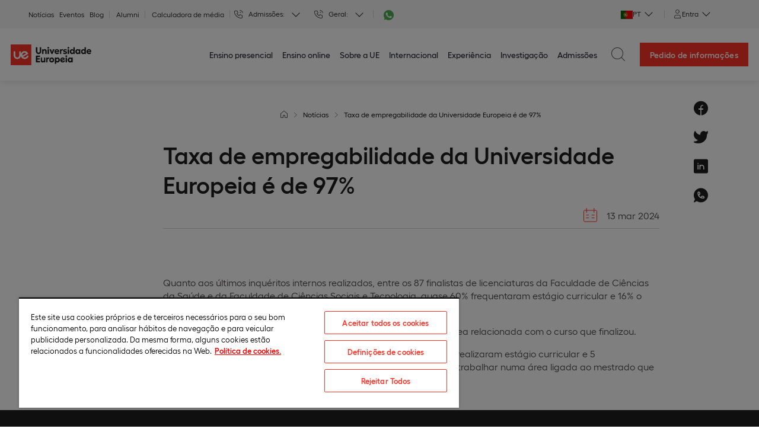

--- FILE ---
content_type: text/html; charset=utf-8
request_url: https://www.europeia.pt/noticias/taxa-empregabilidade-97/
body_size: 11685
content:
<!DOCTYPE html><html lang="pt"><head><script charset="UTF-8" data-document-language="true" data-domain-script="52a6d0cb-40c4-4093-9389-ff99ef5c744f" src="https://cdn.cookielaw.org/scripttemplates/otSDKStub.js" type="text/javascript"></script><script type="text/javascript"> 

function OptanonWrapper() { } 

</script><meta charset="utf-8"/><meta content="v_oVp06BIvqbDMdHwP5MdryjDBeYSWOclBg7n7wxJ3c" name="google-site-verification"/><link as="image" href="https://www.europeia.pt/resources/static/img/ue-logo-europeia.jpg" rel="preload"/><script>
    // Define dataLayer and the gtag function.
    window.dataLayer = window.dataLayer || [];
  </script><script>
  (function(w,d,s,l,i){w[l]=w[l]||[];w[l].push({'gtm.start':
  new Date().getTime(),event:'gtm.js'});var f=d.getElementsByTagName(s)[0],
  j=d.createElement(s),dl=l!='dataLayer'?'&l='+l:'';j.async=true;j.src=
  'https://www.googletagmanager.com/gtm.js?id='+i+dl;f.parentNode.insertBefore(j,f);
  })(window,document,'script','dataLayer','GTM-WM6KCX9');</script><link href="https://www.europeia.pt/resources/static/icons/UE-180x180.png" rel="apple-touch-icon" sizes="180x180"/><link href="https://www.europeia.pt/resources/static/icons/UE-512x512.png" rel="apple-touch-icon" sizes="152x152"/><link href="https://www.europeia.pt/resources/static/icons/UE-120x120.png" rel="apple-touch-icon" sizes="120x120"/><link href="https://www.europeia.pt/resources/static/icons/UE-76x76.png" rel="apple-touch-icon" sizes="76x76"/><link href="https://www.europeia.pt/resources/static/icons/favicon.ico" rel="icon" type="image/png"/><link href="https://www.europeia.pt/resources/static/icons/UE-48x48.png" rel="icon" sizes="48x48" type="image/png"/><link href="https://www.europeia.pt/resources/static/icons/UE-32x32.png" rel="icon" sizes="32x32" type="image/png"/><link href="https://www.europeia.pt/resources/static/icons/UE-16x16.png" rel="icon" sizes="16x16" type="image/png"/><link href="https://analytics.ahrefs.com/" rel="preconnect"/><link href="https://analytics.ahrefs.com//" rel="dns-prefetch"/><link href="https://cdn.debugbear.com/" rel="preconnect"/><link href="https://cdn.debugbear.com//" rel="dns-prefetch"/><link href="https://www.google-analytics.com" rel="preconnect"/><link href="https://www.google-analytics.com/" rel="dns-prefetch"/><link href="https://www.googletagmanager.com" rel="preconnect"/><link href="https://www.googletagmanager.com/" rel="dns-prefetch"/><link href="https://cdn.cookielaw.org" rel="preconnect"/><link href="https://cdn.cookielaw.org/" rel="dns-prefetch"/><link href="https://fonts.googleapis.com" rel="preconnect"/><link href="https://fonts.googleapis.com/" rel="dns-prefetch"/><title>Taxa de empregabilidade da Universidade Europeia é de 97%</title><meta content="Quase todos os finalistas da Universidade Europeia e IADE entre 2017 e 2021 conseguiram emprego, segundo dados recolhidos pelo Infocursos em 2023." name="description"/><link href="https://www.europeia.pt/noticias/taxa-empregabilidade-97/" rel="canonical"/><link href="https://www.europeia.pt/en/news/taxa-empregabilidade-97/" hreflang="en" rel="alternate"/><link href="https://www.europeia.pt/noticias/taxa-empregabilidade-97/" hreflang="pt-PT" rel="alternate"/><meta content="index,follow" name="robots"/><meta content="https://www.europeia.pt/noticias/taxa-empregabilidade-97/" property="og:url"/><meta content="Taxa de empregabilidade da Universidade Europeia é de 97%" property="og:title"/><meta content="Quase todos os finalistas da Universidade Europeia e IADE entre 2017 e 2021 conseguiram emprego, segundo dados recolhidos pelo Infocursos em 2023." name="og:description"/><meta content="Quase todos os finalistas da Universidade Europeia e IADE entre 2017 e 2021 conseguiram emprego, segundo dados recolhidos pelo Infocursos em 2023." property="og:description"/><meta content="https://www.europeia.pt/resources/media/images/pexels-kindel-media-7688336.2e16d0ba.fill-767x384.jpg" property="og:image"/><meta content="5184" property="og:image:width"/><meta content="3888" property="og:image:height"/><meta content="website" property="og:type"/><meta content="Universidad Europea Portugal" property="og:site_name"/><meta content="summary_large_image" name="twitter:card"/><meta content="Taxa de empregabilidade da Universidade Europeia é de 97%" name="twitter:title"/><meta content="Quase todos os finalistas da Universidade Europeia e IADE entre 2017 e 2021 conseguiram emprego, segundo dados recolhidos pelo Infocursos em 2023." name="twitter:description"/><meta content="https://www.europeia.pt/resources/media/images/pexels-kindel-media-7688336.original.jpg" name="twitter:image"/><meta content="https://www.europeia.pt/resources/media/images/pexels-kindel-media-7688336.original.jpg" name="twitter:image:src"/><meta content="" name="twitter:image:alt"/><meta content="https://www.europeia.pt/noticias/taxa-empregabilidade-97/" name="twitter:url"/><meta content="@UEuropea" name="twitter:site"/><meta content="2024-03-13 04:03:52" property="og:updated_time"/><meta content="Notícias" property="article:section"/><meta content="2024-03-13 04:03:15" property="article:published_time"/><meta content="2024-03-13 04:03:52" property="article:modified_time"/><meta content="width=device-width, user-scalable=no, initial-scale=1.0, maximum-scale=1.0, minimum-scale=1.0" name="viewport"/><link as="style" href="https://fonts.googleapis.com/css2?family=PT+Sans:ital,wght@0,400;0,700;1,400;1,700&amp;display=swap" rel="preload"/><link href="https://fonts.googleapis.com/css2?family=PT+Sans:ital,wght@0,400;0,700;1,400;1,700&amp;display=swap" media="print" onload="this.media='all'" rel="stylesheet"/><noscript><link href="https://fonts.googleapis.com/css2?family=PT+Sans:ital,wght@0,400;0,700;1,400;1,700&amp;display=swap" rel="stylesheet"/></noscript><link href="https://www.europeia.pt/resources/static/vendor.abc540a8b88451801980.css" rel="stylesheet" type="text/css"/><link href="https://www.europeia.pt/resources/static/ue_commons.b0582cfba320c9b5daa6.css" rel="stylesheet" type="text/css"/><link href="https://www.europeia.pt/resources/static/news.b9d83958d1990f9317e8.css" rel="stylesheet" type="text/css"/><script type="text/javascript">



    </script></head><body class="content-type-newspostpage europeia page-slug-taxa-empregabilidade-97 theme-ue no-js"><noscript><iframe height="0" src="https://www.googletagmanager.com/ns.html?id=GTM-WM6KCX9" style="display:none;visibility:hidden" width="0"></iframe></noscript><div id="browser_not_supported_content"></div><header class="header"><div class="header__topbar"><nav class="header__topbar-menu"><ul class="header__topbar-menu-list"><li class="header__topbar-menu-item"><a "="" class="header__topbar-menu-link" href="https://www.europeia.pt/noticias/">Notícias</a></li><li class="header__topbar-menu-item"><a "="" class="header__topbar-menu-link" href="https://www.europeia.pt/agenda/">Eventos</a></li><li class="header__topbar-menu-item"><a "="" class="header__topbar-menu-link" href="https://www.europeia.pt/blog/">Blog</a></li><li class="header__topbar-menu-item header__topbar-menu-item--alumni"><a "="" class="header__topbar-menu-link" href="https://www.europeia.pt/alumni-europeia/">Alumni</a></li><li class="header__topbar-menu-item header__topbar-menu-item--alumni"><a "="" class="header__topbar-menu-link" href="https://www.europeia.pt/calculadora-media/">Calculadora de média</a></li></ul></nav><div class="header__topbar-phones"><div class="header__topbar-phone">Admissões:<div class="header__topbar-dropdown header__topbar-dropdown--phones"><div aria-expanded="false" aria-haspopup="true" class="header__topbar-dropdown-toggle" data-toggle="dropdown" role="button"></div><div class="header__topbar-dropdown-menu"><div class="header__topbar-dropdown-menu-item phone_location_Presencial">Presencial: <a class="header__topbar-menu-tel" href="tel:+351 210 205 703" onclick="dataLayer.push({'event': 'gaEvent', 'eventCategory':'c2c', 'eventAction':'telefono comercial', 'eventLabel':'presencial'});" rel="nofollow">+351 210 205 703</a></div><div class="header__topbar-dropdown-menu-item phone_location_Online">Online: <a class="header__topbar-menu-tel" href="tel:+351 210 200 999" onclick="dataLayer.push({'event': 'gaEvent', 'eventCategory':'c2c', 'eventAction':'telefono comercial', 'eventLabel':'online'});" rel="nofollow">+351 210 200 999</a></div></div></div></div><div class="header__topbar-phone">Geral:<div class="header__topbar-dropdown header__topbar-dropdown--phones"><div aria-expanded="false" aria-haspopup="true" class="header__topbar-dropdown-toggle" data-toggle="dropdown" role="button"></div><div class="header__topbar-dropdown-menu"><div class="header__topbar-dropdown-menu-item phone_location_Campus Quinta do Bom Nome">Campus Quinta do Bom Nome: <a class="header__topbar-menu-tel" href="tel:+351 210 309 900" onclick="dataLayer.push({'event': 'gaEvent', 'eventCategory':'c2c', 'eventAction':'telefono comercial', 'eventLabel':'campus quinta do bom nome'});" rel="nofollow">+351 210 309 900</a></div><div class="header__topbar-dropdown-menu-item phone_location_Campus Santos">Campus Santos: <a class="header__topbar-menu-tel" href="tel:+351 213 939 600" onclick="dataLayer.push({'event': 'gaEvent', 'eventCategory':'c2c', 'eventAction':'telefono comercial', 'eventLabel':'campus santos'});" rel="nofollow">+351 213 939 600</a></div><div class="header__topbar-dropdown-menu-item phone_location_Campus Lispólis">Campus Lispólis: <a class="header__topbar-menu-tel" href="tel:+351 210 533 820" onclick="dataLayer.push({'event': 'gaEvent', 'eventCategory':'c2c', 'eventAction':'telefono comercial', 'eventLabel':'campus lispólis'});" rel="nofollow">+351 210 533 820</a></div></div></div></div><div class="header__topbar-phone header__topbar-phone--whatsapp"><div class="header__topbar-dropdown header__topbar-dropdown--phones"><div class="header__topbar-dropdown-menu-item phone_location_Presencial"><a href="https://api.whatsapp.com/send/?phone=%2B351969704048&amp;text&amp;type=phone_number&amp;app_absent=0" onclick="dataLayer.push({'event': 'gaEvent', 'eventCategory': 'whatsapp', 'eventAction': 'generico', 'eventLabel': 'presencial'})" rel="nofollow" target="_blank"><img alt="Whatsapp" class="header__topbar-menu-tel header__topbar-menu-tel--whatsapp" height="17" src="https://www.europeia.pt/resources/static/img/whatsapp.svg" width="17"/></a></div><div class="header__topbar-dropdown-menu"><div class="header__topbar-dropdown-menu-item phone_location_Presencial">Presencial: <a class="header__topbar-menu-tel" href="https://api.whatsapp.com/send/?phone=%2B351969704048&amp;text&amp;type=phone_number&amp;app_absent=0" onclick="dataLayer.push({'event': 'gaEvent', 'eventCategory': 'whatsapp', 'eventAction': 'generico', 'eventLabel': 'presencial'})" rel="nofollow" target="_blank">+351969704048</a></div></div></div></div></div><nav class="header__topbar-dropdown header__topbar-dropdown--languages"><div aria-expanded="false" aria-haspopup="true" class="header__topbar-dropdown-toggle" data-toggle="dropdown" role="button"><div class="iti__container"><div class="iti__flag iti__pt"></div><div class="iti__text">PT</div></div></div><div class="header__topbar-dropdown-menu"><a class="header__topbar-dropdown-menu-link" href="https://www.europeia.pt/en/news/taxa-empregabilidade-97/"><div class="iti__container"><div class="iti__flag iti__gb"></div><div class="iti__text">EN</div></div></a></div></nav><nav class="header__topbar-dropdown"><svg fill="none" height="15" viewBox="0 0 15 15" width="15" xmlns="http://www.w3.org/2000/svg"><path clip-rule="evenodd" d="M10.5 3.498a2.999 2.999 0 01-3 2.998 2.999 2.999 0 113-2.998zm2 10.992h-10v-1.996a3 3 0 013-3h4a3 3 0 013 3v1.997z" stroke="currentColor" stroke-linecap="square"></path></svg><div aria-expanded="false" aria-haspopup="true" class="header__topbar-dropdown-toggle" data-toggle="dropdown" role="button">Entra</div><div class="header__topbar-dropdown-menu"><a class="header__topbar-menu-link" href="http://portalestudante.europeia.pt/" rel="nofollow" target="_blank">Estudantes</a> <a class="header__topbar-menu-link" href="https://intranet.universidadeeuropeia.pt/" rel="nofollow" target="_blank">Intranet</a></div></nav><nav class="header__menu-comparator"></nav></div><div class="header__menu-comparator--baloon" style="display: none;"><span>Done! You can keep on adding programmes or go to the comparator</span><button class="close" id="close-baloon-comparator" type="button"><i class="icon icon-close"></i></button></div><script>
    // Ensure dataLayer is defined
    window.dataLayer = window.dataLayer || [];

    function handleGaEvent(search, eventAction, url) {

        // Return a promise to handle dataLayer.push
        return new Promise((resolve, reject) => {
            try {
                dataLayer.push({
                    event: 'gaEvent',
                    eventCategory: 'buscador',
                    eventAction: eventAction,
                    eventLabel: search
                });
                resolve(); // Resolve the promise after pushing to dataLayer
            } catch (error) {
                console.error("Error pushing to dataLayer:", error);
                reject(error); // Reject the promise if there's an error
            }
        }).then(() => {
            if (window.location.href.includes("europeia.") && !window.location.href.includes("info.europeia.") && url.includes("iade.europeia.pt")){
                window.open(url, '_blank');
            } else {
                window.location.href = url;
            }
        }).catch((error) => {
            console.error("Failed to handle GA event and navigate:", error);
        });
    }
</script><div class="d-none" id="main_page" type="hidden">18584</div><div class="header__main" id="menu-container"><div class="header__logo-wrap"><a class="header__logo" href="/"><img alt="Universidade Europeia" as="image" class="header__logo-img header__logo-img--europeia" fetchpriority="high" height="42" rel="preload" src="https://www.europeia.pt/resources/static/img/ue-logo-europeia.jpg" title="Universidade Europeia" width="160"/></a></div><nav class="header__menu"><ul class="header__menu-list"><li class="header__menu-item header__menu-item--complex header__menu-item--has-submenu"><a class="header__menu-link header__menu-title" href="https://www.europeia.pt/cursos-presenciais/" title="Ensino presencial">Ensino presencial</a><ul class="header__submenu header__submenu--n1 header__submenu--complex"><li class="header__submenu-1-item header__submenu-1-item--has-submenu"><span class="header__submenu-1-link header__submenu-1-title" title="Licenciaturas">Licenciaturas</span><ul class="header__submenu header__submenu--n2"><div class="header__submenu-wrapper"><div class="header__submenu-2-wrap"><li class="header__submenu-2-item header__submenu-2-item--title">Áreas de conhecimento</li><li class="header__submenu-2-item"><a class="header__submenu-2-link" href="https://www.europeia.pt/licenciaturas-gestao/?modalities_filter=f2f" title="Gestão">Gestão</a></li><li class="header__submenu-2-item"><a class="header__submenu-2-link" href="https://www.europeia.pt/licenciaturas-em-direito/?modalities_filter=f2f" title="Direito">Direito</a></li><li class="header__submenu-2-item"><a class="header__submenu-2-link" href="https://www.europeia.pt/licenciaturas-em-turismo-hospitalidade/?modalities_filter=f2f" title="Turismo e hospitalidade">Turismo e hospitalidade</a></li><li class="header__submenu-2-item"><a class="header__submenu-2-link" href="https://www.europeia.pt/licenciaturas-em-desporto/?modalities_filter=f2f" title="Desporto">Desporto</a></li><li class="header__submenu-2-item"><a class="header__submenu-2-link" href="https://www.europeia.pt/licenciaturas-em-ciencias-saude/?modalities_filter=f2f" title="Ciências da saúde">Ciências da saúde</a></li></div><div class="header__submenu-2-wrap"><li class="header__submenu-2-item header__submenu-2-item--title">Os mais procurados</li><li class="header__submenu-2-item"><a class="header__submenu-2-link" href="https://www.europeia.pt/licenciatura-gestao-desporto/" title="Gestão do Desporto">Gestão do Desporto</a></li><li class="header__submenu-2-item"><a class="header__submenu-2-link" href="https://www.europeia.pt/licenciatura-ciencia-de-dados-e-gestao/" title="Ciência de Dados e Gestão">Ciência de Dados e Gestão</a></li><li class="header__submenu-2-item"><a class="header__submenu-2-link" href="https://www.europeia.pt/en/bachelor-data-science-management/" title="Data Science and Management"><span class="flex-container">Data Science and Management<img class="header__logo-img" src="https://www.europeia.pt/resources/static/img/img_new_in_menu_pt.svg" style="width: 43px; height: 18px;" title="Novo"/></span></a></li><li class="header__submenu-2-item"><a class="header__submenu-2-link" href="https://www.europeia.pt/en/bachelor-management/" title="Management">Management</a></li><li class="header__submenu-2-item"><a class="header__submenu-2-link" href="https://www.europeia.pt/licenciatura-gestao/" title="Gestão">Gestão</a></li><li class="header__submenu-2-item"><a class="header__submenu-2-link" href="https://www.europeia.pt/licenciatura-direito/" title="Direito">Direito</a></li><li class="header__submenu-2-item"><a class="header__submenu-2-link" href="https://www.europeia.pt/licenciatura-relacoes-internacionais/" title="Relações Internacionais">Relações Internacionais</a></li><li class="header__submenu-2-item"><a class="header__submenu-2-link" href="https://www.europeia.pt/licenciatura-gestao-recursos-humanos/" title="Gestão de Recursos Humanos">Gestão de Recursos Humanos</a></li><li class="header__submenu-2-item"><a class="header__submenu-2-link" href="https://www.europeia.pt/licenciatura-turismo/" title="Turismo">Turismo</a></li><li class="header__submenu-2-item"><a class="header__submenu-2-link" href="https://www.europeia.pt/en/bachelor-tourism/" title="Tourism">Tourism</a></li><li class="header__submenu-2-item"><a class="header__submenu-2-link" href="https://www.europeia.pt/licenciatura-ciencias-nutricao/" title="Ciências da Nutrição">Ciências da Nutrição</a></li><li class="header__submenu-2-item"><a class="header__submenu-2-link" href="https://www.europeia.pt/licenciatura-gestao-hoteleira/" title="Gestão Hoteleira">Gestão Hoteleira</a></li><li class="header__submenu-2-item"><a class="header__submenu-2-link" href="https://www.europeia.pt/licenciatura-psicologia/" title="Psicologia">Psicologia</a></li></div><div class="header__submenu-2-wrap"><li class="header__submenu-2-item header__submenu-2-item--title">Licenciaturas do IADE</li><li class="header__submenu-2-item"><a class="header__submenu-2-link" href="https://www.iade.europeia.pt/licenciaturas/" target="_blank" title="Todas as licenciaturas do IADE">Todas as licenciaturas do IADE</a></li></div><div class="header__submenu-2-wrap"><li class="header__submenu-2-item header__submenu-2-item--title">Dupla Titulação</li><li class="header__submenu-2-item"><a class="header__submenu-2-link" href="https://www.europeia.pt/licenciaturas-direito-gestao/" title="Direito + Gestão">Direito + Gestão</a></li><li class="header__submenu-2-item"><a class="header__submenu-2-link" href="https://www.europeia.pt/licenciaturas-turismo-gestao-hoteleira/" title="Turismo + Gestão Hoteleira">Turismo + Gestão Hoteleira</a></li></div><a class="link last-link link--small test" href="https://www.europeia.pt/licenciaturas/" title="Todas as licenciaturas">Todas as licenciaturas</a></div></ul></li><li class="header__submenu-1-item header__submenu-1-item--has-submenu"><span class="header__submenu-1-link header__submenu-1-title" title="Mestrados">Mestrados</span><ul class="header__submenu header__submenu--n2"><div class="header__submenu-wrapper"><div class="header__submenu-2-wrap"><li class="header__submenu-2-item header__submenu-2-item--title">Áreas de conhecimento</li><li class="header__submenu-2-item"><a class="header__submenu-2-link" href="https://www.europeia.pt/mestrados-em-gestao/?modalities_filter=f2f" title="Gestão">Gestão</a></li><li class="header__submenu-2-item"><a class="header__submenu-2-link" href="https://www.europeia.pt/mestrados-em-direito/?modalities_filter=f2f" title="Direito">Direito</a></li><li class="header__submenu-2-item"><a class="header__submenu-2-link" href="https://www.europeia.pt/mestrados-em-turismo-hospitalidade/?modalities_filter=f2f" title="Turismo e hospitalidade">Turismo e hospitalidade</a></li><li class="header__submenu-2-item"><a class="header__submenu-2-link" href="https://www.europeia.pt/mestrados-em-desporto/" title="Desporto">Desporto</a></li><li class="header__submenu-2-item"><a class="header__submenu-2-link" href="https://www.europeia.pt/mestrados-em-ciencias-saude/?modalities_filter=f2f" title="Ciências da saúde">Ciências da saúde</a></li></div><div class="header__submenu-2-wrap"><li class="header__submenu-2-item header__submenu-2-item--title">Os mais procurados</li><li class="header__submenu-2-item"><a class="header__submenu-2-link" href="https://www.europeia.pt/mestrado-gestao/" title="Gestão">Gestão</a></li><li class="header__submenu-2-item"><a class="header__submenu-2-link" href="https://www.europeia.pt/mestrado-gestao-recursos-humanos/" title="Gestão de Recursos Humanos">Gestão de Recursos Humanos</a></li><li class="header__submenu-2-item"><a class="header__submenu-2-link" href="https://www.europeia.pt/mestrado-direito-judiciario/" title="Direito Judiciário">Direito Judiciário</a></li><li class="header__submenu-2-item"><a class="header__submenu-2-link" href="https://www.europeia.pt/mestrado-ciencia-de-dados-e-gestao/" title="Ciência de Dados e Gestão">Ciência de Dados e Gestão</a></li><li class="header__submenu-2-item"><a class="header__submenu-2-link" href="https://www.europeia.pt/mestrado-gestao-do-turismo/" title="Gestão do Turismo">Gestão do Turismo</a></li><li class="header__submenu-2-item"><a class="header__submenu-2-link" href="https://www.europeia.pt/en/master-management/" title="Management">Management</a></li><li class="header__submenu-2-item"><a class="header__submenu-2-link" href="https://www.europeia.pt/mestrado-gestao-sistemas-informacao/" title="Gestão e Sistemas de Informação">Gestão e Sistemas de Informação</a></li><li class="header__submenu-2-item"><a class="header__submenu-2-link" href="https://www.europeia.pt/mestrado-psicologia-social-organizacoes/" title="Psicologia Social e das Organizações"><span class="flex-container">Psicologia Social e das Organizações<img class="header__logo-img" src="https://www.europeia.pt/resources/static/img/img_new_in_menu_pt.svg" style="width: 43px; height: 18px;" title="Novo"/></span></a></li><li class="header__submenu-2-item"><a class="header__submenu-2-link" href="https://www.europeia.pt/mestrado-psicologia-clinica-saude/" title="Psicologia Clínica e da Saúde">Psicologia Clínica e da Saúde</a></li><li class="header__submenu-2-item"><a class="header__submenu-2-link" href="https://www.europeia.pt/mestrado-gestao-desporto/" title="Gestão do Desporto">Gestão do Desporto</a></li></div><div class="header__submenu-2-wrap"><li class="header__submenu-2-item header__submenu-2-item--title">Mestrados do IADE</li><li class="header__submenu-2-item"><a class="header__submenu-2-link" href="https://www.iade.europeia.pt/mestrados/" target="_blank" title="Todos os mestrados do IADE">Todos os mestrados do IADE</a></li></div><a class="link last-link link--small test" href="https://www.europeia.pt/mestrados/" title="Todos os mestrados">Todos os mestrados</a></div></ul></li><li class="header__submenu-1-item header__submenu-1-item--has-submenu"><span class="header__submenu-1-link header__submenu-1-title" title="Doutoramentos">Doutoramentos</span><ul class="header__submenu header__submenu--n2"><div class="header__submenu-wrapper"><div class="header__submenu-2-wrap"><li class="header__submenu-2-item header__submenu-2-item--title">Áreas de conhecimento</li><li class="header__submenu-2-item"><a class="header__submenu-2-link" href="https://www.europeia.pt/doutoramentos-em-gestao/?modalities_filter=f2f" title="Gestão">Gestão</a></li><li class="header__submenu-2-item"><a class="header__submenu-2-link" href="https://www.europeia.pt/cursos-de-ciencias-saude/?modalities_filter=f2f" title="Ciências da saúde">Ciências da saúde</a></li></div><div class="header__submenu-2-wrap"><li class="header__submenu-2-item header__submenu-2-item--title">Os mais procurados</li><li class="header__submenu-2-item"><a class="header__submenu-2-link" href="https://www.europeia.pt/doutoramento-gestao/" title="Gestão">Gestão</a></li><li class="header__submenu-2-item"><a class="header__submenu-2-link" href="https://www.europeia.pt/doutoramento-psicologia/" title="Psicologia">Psicologia</a></li></div><div class="header__submenu-2-wrap"><li class="header__submenu-2-item header__submenu-2-item--title">Doutoramentos do IADE</li><li class="header__submenu-2-item"><a class="header__submenu-2-link" href="https://www.iade.europeia.pt/doutoramentos/" target="_blank" title="Todos os doutoramentos do IADE">Todos os doutoramentos do IADE</a></li></div><a class="link last-link link--small test" href="https://www.europeia.pt/doutoramentos/" title="Todos os doutoramentos">Todos os doutoramentos</a></div></ul></li><li class="header__submenu-1-item header__submenu-1-item--has-submenu"><span class="header__submenu-1-link header__submenu-1-title" title="Formação de executivos">Formação de executivos</span><ul class="header__submenu header__submenu--n2"><div class="header__submenu-wrapper"><div class="header__submenu-2-wrap"><li class="header__submenu-2-item header__submenu-2-item--title">Áreas de conhecimento</li><li class="header__submenu-2-item"><a class="header__submenu-2-link" href="https://www.europeia.pt/cursos-de-gestao/?modalities_filter=f2f" title="Gestão">Gestão</a></li><li class="header__submenu-2-item"><a class="header__submenu-2-link" href="https://www.europeia.pt/cursos-de-direito/?modalities_filter=f2f" title="Direito">Direito</a></li><li class="header__submenu-2-item"><a class="header__submenu-2-link" href="https://www.europeia.pt/cursos-de-turismo-hospitalidade/?modalities_filter=f2f" title="Turismo e hospitalidade">Turismo e hospitalidade</a></li><li class="header__submenu-2-item"><a class="header__submenu-2-link" href="https://www.europeia.pt/cursos-de-ciencias-saude/?modalities_filter=f2f" title="Ciências da saúde">Ciências da saúde</a></li></div><div class="header__submenu-2-wrap"><li class="header__submenu-2-item header__submenu-2-item--title">Os mais procurados</li><li class="header__submenu-2-item"><a class="header__submenu-2-link" href="https://www.europeia.pt/executive-master-data-analytics-for-business/" title="Executive Master em Data Analytics for Business"><span class="flex-container">Executive Master em Data Analytics for Business<img class="header__logo-img" src="https://www.europeia.pt/resources/static/img/img_new_in_menu_pt.svg" style="width: 43px; height: 18px;" title="Novo"/></span></a></li><li class="header__submenu-2-item"><a class="header__submenu-2-link" href="https://www.europeia.pt/pos-graduacao-auditoria/" title="Auditoria"><span class="flex-container">Auditoria<img class="header__logo-img" src="https://www.europeia.pt/resources/static/img/img_new_in_menu_pt.svg" style="width: 43px; height: 18px;" title="Novo"/></span></a></li><li class="header__submenu-2-item"><a class="header__submenu-2-link" href="https://www.europeia.pt/pos-graduacao-gestao-de-projetos/" title="Project Management">Project Management</a></li><li class="header__submenu-2-item"><a class="header__submenu-2-link" href="https://www.europeia.pt/pos-graduacao-contabilidade-e-fiscalidade/" title="Contabilidade e Fiscalidade"><span class="flex-container">Contabilidade e Fiscalidade<img class="header__logo-img" src="https://www.europeia.pt/resources/static/img/img_new_in_menu_pt.svg" style="width: 43px; height: 18px;" title="Novo"/></span></a></li><li class="header__submenu-2-item"><a class="header__submenu-2-link" href="https://www.europeia.pt/pos-graduacao-imagem-protocolo-organizacao-eventos/" title="Imagem, Protocolo e Organização de Eventos">Imagem, Protocolo e Organização de Eventos</a></li><li class="header__submenu-2-item"><a class="header__submenu-2-link" href="https://www.europeia.pt/pos-graduacao-gestao/" title="Gestão">Gestão</a></li><li class="header__submenu-2-item"><a class="header__submenu-2-link" href="https://www.europeia.pt/pos-graduacao-gestao-recursos-humanos/" title="Gestão de Recursos Humanos">Gestão de Recursos Humanos</a></li><li class="header__submenu-2-item"><a class="header__submenu-2-link" href="https://www.europeia.pt/pos-graduacao-lideranca-desenvolvimento-pessoal/" title="Liderança e Desenvolvimento Pessoal">Liderança e Desenvolvimento Pessoal</a></li><li class="header__submenu-2-item"><a class="header__submenu-2-link" href="https://www.europeia.pt/curso-especializacao-legislacao-laboral/" title="Legislação Laboral">Legislação Laboral</a></li><li class="header__submenu-2-item"><a class="header__submenu-2-link" href="https://www.europeia.pt/pos-graduacao-gastronomia-criativa/" title="Gastronomia Criativa">Gastronomia Criativa</a></li></div><div class="header__submenu-2-wrap"><li class="header__submenu-2-item header__submenu-2-item--title">Formação de executivos do IADE</li><li class="header__submenu-2-item"><a class="header__submenu-2-link" href="https://www.iade.europeia.pt/formacao-executivos/" target="_blank" title="Todos os cursos de formação de executivos do IADE">Todos os cursos de formação de executivos do IADE</a></li></div><div class="header__submenu-2-wrap"><li class="header__submenu-2-item header__submenu-2-item--title">Pós-graduações</li><li class="header__submenu-2-item"><a class="header__submenu-2-link" href="https://www.europeia.pt/pos-graduacoes-presenciais/" title="Todas as pós-graduações">Todas as pós-graduações</a></li></div><a class="link last-link link--small test" href="https://www.europeia.pt/formacao-de-executivos/" title="Todos os programas de executivos">Todos os programas de executivos</a></div></ul></li><li class="header__submenu-1-item last-submenu"><a class="last-link link--small" href="https://www.europeia.pt/cursos-presenciais/" title="Todos os programas presenciais">Todos os programas presenciais</a></li></ul></li><li class="header__menu-item header__menu-item--complex header__menu-item--has-submenu"><a class="header__menu-link header__menu-title" href="https://www.europeia.pt/cursos-online/" title="Ensino online">Ensino online</a><ul class="header__submenu header__submenu--n1 header__submenu--complex"><li class="header__submenu-1-item header__submenu-1-item--has-submenu"><span class="header__submenu-1-link header__submenu-1-title" title="Licenciaturas">Licenciaturas</span><ul class="header__submenu header__submenu--n2"><div class="header__submenu-wrapper"><div class="header__submenu-2-wrap"><li class="header__submenu-2-item header__submenu-2-item--title">Áreas de conhecimento</li><li class="header__submenu-2-item"><a class="header__submenu-2-link" href="https://www.europeia.pt/licenciaturas-gestao/?modalities_filter=online" title="Gestão">Gestão</a></li><li class="header__submenu-2-item"><a class="header__submenu-2-link" href="https://www.europeia.pt/licenciaturas-em-ciencias-saude/?modalities_filter=online" title="Ciências da Saúde">Ciências da Saúde</a></li><li class="header__submenu-2-item"><a class="header__submenu-2-link" href="https://www.europeia.pt/licenciaturas-online/?areas_filter=9" title="Marketing e comunicação">Marketing e comunicação</a></li></div><div class="header__submenu-2-wrap"><li class="header__submenu-2-item header__submenu-2-item--title">Os mais procurados</li><li class="header__submenu-2-item"><a class="header__submenu-2-link" href="https://www.europeia.pt/licenciatura-marketing-online/" title="Licenciatura Online em Marketing">Licenciatura Online em Marketing</a></li><li class="header__submenu-2-item"><a class="header__submenu-2-link" href="https://www.europeia.pt/licenciatura-psicologia-online/" title="Licenciatura Online em Psicologia">Licenciatura Online em Psicologia</a></li><li class="header__submenu-2-item"><a class="header__submenu-2-link" href="https://www.europeia.pt/licenciatura-contabilidade-online/" title="Licenciatura Online em Contabilidade">Licenciatura Online em Contabilidade</a></li><li class="header__submenu-2-item"><a class="header__submenu-2-link" href="https://www.europeia.pt/licenciatura-gestao-empresas-online/" title="Licenciatura Online em Gestão de Empresas">Licenciatura Online em Gestão de Empresas</a></li><li class="header__submenu-2-item"><a class="header__submenu-2-link" href="https://www.europeia.pt/licenciatura-gestao-de-recursos-humanos-online/" title="Licenciatura Online em Gestão de Recursos Humanos">Licenciatura Online em Gestão de Recursos Humanos</a></li><li class="header__submenu-2-item"><a class="header__submenu-2-link" href="https://www.europeia.pt/licenciatura-online-ciencias-sociais/" title="Licenciatura Online em Ciências Sociais">Licenciatura Online em Ciências Sociais</a></li></div><div class="header__submenu-2-wrap"><li class="header__submenu-2-item header__submenu-2-item--title">Licenciaturas do IADE</li><li class="header__submenu-2-item"><a class="header__submenu-2-link" href="https://www.iade.europeia.pt/licenciaturas-online/" target="_blank" title="Todas as licenciaturas do IADE">Todas as licenciaturas do IADE</a></li></div><a class="link last-link link--small test" href="https://www.europeia.pt/licenciaturas-online/" title="Todas as licenciaturas online">Todas as licenciaturas online</a></div></ul></li><li class="header__submenu-1-item header__submenu-1-item--has-submenu"><span class="header__submenu-1-link header__submenu-1-title" title="Mestrados">Mestrados</span><ul class="header__submenu header__submenu--n2"><div class="header__submenu-wrapper"><div class="header__submenu-2-wrap"><li class="header__submenu-2-item header__submenu-2-item--title">Áreas de conhecimento</li><li class="header__submenu-2-item"><a class="header__submenu-2-link" href="https://www.europeia.pt/mestrados-em-gestao/?modalities_filter=online" title="Gestão">Gestão</a></li><li class="header__submenu-2-item"><a class="header__submenu-2-link" href="https://www.europeia.pt/mestrados-em-direito/?modalities_filter=online" title="Direito">Direito</a></li><li class="header__submenu-2-item"><a class="header__submenu-2-link" href="https://www.europeia.pt/mestrados-em-ciencias-saude/?modalities_filter=online" title="Ciências da saúde">Ciências da saúde</a></li><li class="header__submenu-2-item"><a class="header__submenu-2-link" href="https://www.europeia.pt/mestrados-em-marketing-comunicacao/?modalities_filter=online" title="Marketing e comunicação">Marketing e comunicação</a></li><li class="header__submenu-2-item"><a class="header__submenu-2-link" href="https://www.europeia.pt/cursos-de-tecnologias-engenharia/?study_types_filter=22&amp;modalities_filter=online" title="Tecnologias e engenharia">Tecnologias e engenharia</a></li></div><div class="header__submenu-2-wrap"><li class="header__submenu-2-item header__submenu-2-item--title">Os mais procurados</li><li class="header__submenu-2-item"><a class="header__submenu-2-link" href="https://www.europeia.pt/mestrado-marketing-estrategico-online/" title="Mestrado Online em Marketing Estratégico"><span class="flex-container">Mestrado Online em Marketing Estratégico<img class="header__logo-img" src="https://www.europeia.pt/resources/static/img/img_new_in_menu_pt.svg" style="width: 43px; height: 18px;" title="Novo"/></span></a></li><li class="header__submenu-2-item"><a class="header__submenu-2-link" href="https://www.europeia.pt/mestrado-ciberseguranca-online/" title="Mestrado Online em Cibersegurança">Mestrado Online em Cibersegurança</a></li><li class="header__submenu-2-item"><a class="header__submenu-2-link" href="https://www.europeia.pt/mestrado-neuropsicologia-online/" title="Mestrado Online em Neuropsicologia"><span class="flex-container">Mestrado Online em Neuropsicologia<img class="header__logo-img" src="https://www.europeia.pt/resources/static/img/img_new_in_menu_pt.svg" style="width: 43px; height: 18px;" title="Novo"/></span></a></li><li class="header__submenu-2-item"><a class="header__submenu-2-link" href="https://www.europeia.pt/mestrado-ciencia-dados-analise-negocios-online/" title="Mestrado Online em Ciência de Dados e Análise de Negócios">Mestrado Online em Ciência de Dados e Análise de Negócios</a></li><li class="header__submenu-2-item"><a class="header__submenu-2-link" href="https://www.europeia.pt/mestrado-direito-seguranca-Informacao-online/" title="Mestrado Online em Direito e Segurança da Informação">Mestrado Online em Direito e Segurança da Informação</a></li><li class="header__submenu-2-item"><a class="header__submenu-2-link" href="https://www.europeia.pt/mestrado-psicologia-social-organizacoes-online/" title="Mestrado Online em Psicologia Social e das Organizações">Mestrado Online em Psicologia Social e das Organizações</a></li><li class="header__submenu-2-item"><a class="header__submenu-2-link" href="https://www.europeia.pt/mestrado-gestao-saude-online/" title="Mestrado Online em Gestão de Saúde">Mestrado Online em Gestão de Saúde</a></li><li class="header__submenu-2-item"><a class="header__submenu-2-link" href="https://www.europeia.pt/mestrado-gestao-empresas-online/" title="Mestrado Online em Gestão de Empresas">Mestrado Online em Gestão de Empresas</a></li><li class="header__submenu-2-item"><a class="header__submenu-2-link" href="https://www.europeia.pt/mestrado-gestao-recursos-humanos-online/" title="Mestrado Online em Gestão de Recursos Humanos">Mestrado Online em Gestão de Recursos Humanos</a></li></div><div class="header__submenu-2-wrap"><li class="header__submenu-2-item header__submenu-2-item--title">Mestrados do IADE</li><li class="header__submenu-2-item"><a class="header__submenu-2-link" href="https://www.iade.europeia.pt/mestrados-online/" target="_blank" title="Todos os mestrados online do IADE">Todos os mestrados online do IADE</a></li></div><a class="link last-link link--small test" href="https://www.europeia.pt/mestrados-online/" title="Todos os mestrados online">Todos os mestrados online</a></div></ul></li><li class="header__submenu-1-item header__submenu-1-item--has-submenu"><span class="header__submenu-1-link header__submenu-1-title" title="Formação de executivos">Formação de executivos</span><ul class="header__submenu header__submenu--n2"><div class="header__submenu-wrapper"><div class="header__submenu-2-wrap"><li class="header__submenu-2-item header__submenu-2-item--title">Áreas de conhecimento</li><li class="header__submenu-2-item"><a class="header__submenu-2-link" href="https://www.europeia.pt/formacao-de-executivos-gestao/?modalities_filter=online" title="Gestão">Gestão</a></li><li class="header__submenu-2-item"><a class="header__submenu-2-link" href="https://www.europeia.pt/formacao-de-executivos-direito/?modalities_filter=online" title="Direito">Direito</a></li><li class="header__submenu-2-item"><a class="header__submenu-2-link" href="https://www.europeia.pt/formacao-executivos-desporto/?modalities_filter=online" title="Desporto">Desporto</a></li><li class="header__submenu-2-item"><a class="header__submenu-2-link" href="https://www.europeia.pt/formacao-de-executivos-ciencias-saude/?modalities_filter=online" title="Ciências da saúde">Ciências da saúde</a></li></div><div class="header__submenu-2-wrap"><li class="header__submenu-2-item header__submenu-2-item--title">Os mais procurados</li><li class="header__submenu-2-item"><a class="header__submenu-2-link" href="https://www.europeia.pt/pos-graduacao-data-analytics-big-data-online/" title="Data Analytics &amp; Big Data - Online">Data Analytics &amp; Big Data - Online</a></li><li class="header__submenu-2-item"><a class="header__submenu-2-link" href="https://www.europeia.pt/pos-graduacao-contabilidade-fiscalidade-online/" title="Contabilidade e Fiscalidade - Online">Contabilidade e Fiscalidade - Online</a></li><li class="header__submenu-2-item"><a class="header__submenu-2-link" href="https://www.europeia.pt/pos-graduacao-online-logistica-gestao-cadeia-abastecimento/" title="Logística e Gestão da Cadeia de Abastecimento - Online">Logística e Gestão da Cadeia de Abastecimento - Online</a></li><li class="header__submenu-2-item"><a class="header__submenu-2-link" href="https://www.europeia.pt/curso-especializacao-agenciamento-gestao-carreiras-futebol-online/" title="Agenciamento e Gestão de Carreiras em Futebol - Online">Agenciamento e Gestão de Carreiras em Futebol - Online</a></li><li class="header__submenu-2-item"><a class="header__submenu-2-link" href="https://www.europeia.pt/pos-graduacao-scouting-online/" title="Scouting no Futebol - Online">Scouting no Futebol - Online</a></li><li class="header__submenu-2-item"><a class="header__submenu-2-link" href="https://www.europeia.pt/pos-graduacao-gestao-projetos-online/" title="Gestão de Projetos - Online">Gestão de Projetos - Online</a></li><li class="header__submenu-2-item"><a class="header__submenu-2-link" href="https://www.europeia.pt/pos-graduacao-gestao-estrategica-recursos-humanos-online/" title="Gestão Estratégica de Recursos Humanos - Online">Gestão Estratégica de Recursos Humanos - Online</a></li><li class="header__submenu-2-item"><a class="header__submenu-2-link" href="https://www.europeia.pt/executive-mba-online/" title="Executive MBA - Online">Executive MBA - Online</a></li></div><div class="header__submenu-2-wrap"><li class="header__submenu-2-item header__submenu-2-item--title">Formação de executivos do IADE</li><li class="header__submenu-2-item"><a class="header__submenu-2-link" href="https://www.iade.europeia.pt/formacao-executivos-online/" target="_blank" title="Todos os cursos de formação de executivos online do IADE">Todos os cursos de formação de executivos online do IADE</a></li></div><div class="header__submenu-2-wrap"><li class="header__submenu-2-item header__submenu-2-item--title">Pós-graduações</li><li class="header__submenu-2-item"><a class="header__submenu-2-link" href="https://www.europeia.pt/pos-graduacoes-online/" title="Todas as pós-graduações online">Todas as pós-graduações online</a></li></div><a class="link last-link link--small test" href="https://www.europeia.pt/formacao-executivos-online/" title="Todos os programas de executivos online">Todos os programas de executivos online</a></div></ul></li><li class="header__submenu-1-item last-submenu"><a class="last-link link--small" href="https://www.europeia.pt/cursos-online/" title="Todos os programas online">Todos os programas online</a></li></ul></li><li class="header__menu-item header__menu-item--complex header__menu-item--has-submenu"><a class="header__menu-link header__menu-title" title="Sobre a UE">Sobre a UE</a><ul class="header__submenu header__submenu--n1 header__submenu--complex"><li class="header__submenu-1-item header__submenu-1-item--has-submenu"><span class="header__submenu-1-link header__submenu-1-title" title="A Universidade">A Universidade</span><ul class="header__submenu header__submenu--n2 header__submenu--one-column"><div class="header__submenu-wrapper"><div class="header__submenu-2-wrap"><li class="header__submenu-2-item header__submenu-2-item--title">A Universidade</li><li class="header__submenu-2-item"><a class="header__submenu-2-link" href="https://www.europeia.pt/sobre-ue/sobre-nos/" title="Sobre nós">Sobre nós</a></li><li class="header__submenu-2-item"><a class="header__submenu-2-link" href="https://www.europeia.pt/sobre-ue/unidades-organicas/" title="Unidades orgânicas">Unidades orgânicas</a></li><li class="header__submenu-2-item"><a class="header__submenu-2-link" href="https://www.europeia.pt/sobre-ue/modelo-academico/" title="Modelo académico">Modelo académico</a></li><li class="header__submenu-2-item"><a class="header__submenu-2-link" href="https://www.europeia.pt/sobre-ue/doutoramento-honoris-causa/" title="Doutoramento Honoris Causa">Doutoramento Honoris Causa</a></li><li class="header__submenu-2-item"><a class="header__submenu-2-link" href="https://www.europeia.pt/ciencias-da-saude/" title="Ciências da Saúde">Ciências da Saúde</a></li></div><div class="header__submenu-2-wrap"><li class="header__submenu-2-item header__submenu-2-item--title">Campus</li><li class="header__submenu-2-item"><a class="header__submenu-2-link" href="https://www.europeia.pt/sobre-ue/oriente-green-campus/" title="Oriente Green Campus">Oriente Green Campus</a></li><li class="header__submenu-2-item"><a class="header__submenu-2-link" href="https://www.europeia.pt/sobre-ue/quinta-bom-nome/" title="Quinta do Bom Nome">Quinta do Bom Nome</a></li></div></div></ul></li><li class="header__submenu-1-item"><a class="header__submenu-1-link" href="https://www.europeia.pt/sobre-ue/regulamentacao/" title="Regulamentação">Regulamentação</a></li><li class="header__submenu-1-item"><a class="header__submenu-1-link" href="https://www.europeia.pt/sobre-ue/qualidade/" title="Qualidade">Qualidade</a></li><li class="header__submenu-1-item"><a class="header__submenu-1-link" href="https://www.europeia.pt/sobre-ue/provas-academicas/" title="Provas académicas">Provas académicas</a></li></ul></li><li class="header__menu-item header__menu-item--complex header__menu-item--has-submenu"><a class="header__menu-link header__menu-title" title="Internacional">Internacional</a><ul class="header__submenu header__submenu--n1 header__submenu--complex"><li class="header__submenu-1-item"><a class="header__submenu-1-link" href="https://www.europeia.pt/internacional/experiencia-internacional/" title="Experiência internacional">Experiência internacional</a></li><li class="header__submenu-1-item header__submenu-1-item--has-submenu"><span class="header__submenu-1-link header__submenu-1-title" title="Programas de mobilidade">Programas de mobilidade</span><ul class="header__submenu header__submenu--n2 header__submenu--one-column"><div class="header__submenu-wrapper"><div class="header__submenu-2-wrap"><li class="header__submenu-2-item header__submenu-2-item--title">Programas de mobilidade</li><li class="header__submenu-2-item"><a class="header__submenu-2-link" href="https://www.europeia.pt/internacional/mobilidade-incoming/" title="Mobilidade incoming">Mobilidade incoming</a></li><li class="header__submenu-2-item"><a class="header__submenu-2-link" href="https://www.europeia.pt/internacional/mobilidade-outgoing/" title="Mobilidade outgoing">Mobilidade outgoing</a></li><li class="header__submenu-2-item"><a class="header__submenu-2-link" href="https://www.europeia.pt/internacional/mobilidade-staff-docentes/" title="Mobilidade staff e docentes">Mobilidade staff e docentes</a></li></div></div></ul></li><li class="header__submenu-1-item"><a class="header__submenu-1-link" href="https://www.europeia.pt/internacional/challenge-eu/" title="ChallengeEU">ChallengeEU</a></li></ul></li><li class="header__menu-item header__menu-item--simple header__menu-item--has-submenu"><a class="header__menu-link header__submenu--n1-title" title="Experiência">Experiência</a><ul class="header__submenu header__submenu--n1 header__submenu--simple"><li class="header__submenu-1-item"><a class="header__submenu-1-link" href="https://www.europeia.pt/experiencia/vida-universitaria/" title="Vida universitária">Vida universitária</a></li><li class="header__submenu-1-item"><a class="header__submenu-1-link" href="https://www.europeia.pt/experiencia/associativismo/" title="Associativismo">Associativismo</a></li><li class="header__submenu-1-item"><a class="header__submenu-1-link" href="https://www.europeia.pt/experiencia/viver-em-portugal/" title="Viver em Portugal">Viver em Portugal</a></li><li class="header__submenu-1-item"><a class="header__submenu-1-link" href="https://www.europeia.pt/experiencia/provedora-do-estudante/" title="Provedora do estudante">Provedora do estudante</a></li><li class="header__submenu-1-item"><a class="header__submenu-1-link" href="https://www.europeia.pt/experiencia/alojamento/" title="Alojamento">Alojamento</a></li><li class="header__submenu-1-item"><a class="header__submenu-1-link" href="https://www.europeia.pt/experiencia/empregabilidade/" title="Empregabilidade">Empregabilidade</a></li><li class="header__submenu-1-item"><a class="header__submenu-1-link" href="https://www.europeia.pt/experiencia/supera/" title="SuPERA – Apoio ao Estudante">SuPERA – Apoio ao Estudante</a></li></ul></li><li class="header__menu-item header__menu-item--complex header__menu-item--has-submenu"><a class="header__menu-link header__menu-title" title="Investigação">Investigação</a><ul class="header__submenu header__submenu--n1 header__submenu--complex"><li class="header__submenu-1-item"><a class="header__submenu-1-link" href="https://www.europeia.pt/investigacao/europeia-id/" title="Europeia ID">Europeia ID</a></li><li class="header__submenu-1-item"><a class="header__submenu-1-link" href="https://www.europeia.pt/investigacao/gabinete-gestao-ciencia/" title="Gabinete Gestão de Ciência">Gabinete Gestão de Ciência</a></li><li class="header__submenu-1-item header__submenu-1-item--has-submenu"><span class="header__submenu-1-link header__submenu-1-title" title="Centros de investigação">Centros de investigação</span><ul class="header__submenu header__submenu--n2 header__submenu--one-column"><div class="header__submenu-wrapper"><div class="header__submenu-2-wrap"><li class="header__submenu-2-item header__submenu-2-item--title">Centros de Investigação</li><li class="header__submenu-2-item"><a class="header__submenu-2-link" href="https://www.europeia.pt/investigacao/centros-investigacao-unidcom/" title="UNIDCOM">UNIDCOM</a></li><li class="header__submenu-2-item"><a class="header__submenu-2-link" href="https://www.europeia.pt/investigacao/centros-investigacao-cetrad/" title="CETRAD - Europeia">CETRAD - Europeia</a></li><li class="header__submenu-2-item"><a class="header__submenu-2-link" href="https://www.europeia.pt/investigacao/centros-investigacao-cidesd/" title="CIDESD - Europeia">CIDESD - Europeia</a></li></div></div></ul></li><li class="header__submenu-1-item"><a class="header__submenu-1-link" href="https://sc1ence.pt/" rel="nofollow" target="_blank" title="Repositório">Repositório</a></li><li class="header__submenu-1-item header__submenu-1-item--has-submenu"><span class="header__submenu-1-link header__submenu-1-title" title="Observatórios e centros">Observatórios e centros</span><ul class="header__submenu header__submenu--n2 header__submenu--one-column"><div class="header__submenu-wrapper"><div class="header__submenu-2-wrap"><li class="header__submenu-2-item header__submenu-2-item--title">Observatórios e centros</li><li class="header__submenu-2-item"><a class="header__submenu-2-link" href="https://www.europeia.pt/investigacao/privacy-and-data-protection-centre/" title="Privacy and Data Protection Centre">Privacy and Data Protection Centre</a></li><li class="header__submenu-2-item"><a class="header__submenu-2-link" href="https://www.europeia.pt/investigacao/observatorio-de-saude/" title="Observatório da Saúde">Observatório da Saúde</a></li></div></div></ul></li></ul></li><li class="header__menu-item header__menu-item--simple header__menu-item--has-submenu"><a class="header__menu-link header__submenu--n1-title" title="Admissões">Admissões</a><ul class="header__submenu header__submenu--n1 header__submenu--simple"><li class="header__submenu-1-item"><a class="header__submenu-1-link" href="https://www.europeia.pt/admissoes/candidaturas/" title="Candidaturas">Candidaturas</a></li><li class="header__submenu-1-item"><a class="header__submenu-1-link" href="https://www.europeia.pt/admissoes/processo-admissao/" title="Processo de admissão">Processo de admissão</a></li><li class="header__submenu-1-item"><a class="header__submenu-1-link" href="https://www.europeia.pt/admissoes/bolsas-financiamento/" title="Bolsas e financiamento">Bolsas e financiamento</a></li><li class="header__submenu-1-item"><a class="header__submenu-1-link" href="https://www.europeia.pt/admissoes/master-open-weeks/" title="Master Open Week">Master Open Week</a></li></ul></li><li class="header__menu-item header__menu-item--search"><button class="header__menu-button header__menu-button--desktop" id="search-menu"><i class="icon-search"></i></button></li><li class="header__menu-item header__menu-item--cta"><button class="header__menu-cta cta cta--small cta-header-onclick-show-modal cta--primary--alternative" data-target=".header-14718" data-toggle="modal" id="request-information">Pedido de informações</button></li></ul></nav><div class="header__menu-hamburguer close"><div></div></div><button class="header__menu-button header__menu-button--mobile" id="search-menu"><div class="icone lupa"></div></button></div><div id="search-popup"><i class="icon-close search-close-button"></i><div class="search-popup_form c-program-searcher"><p class="h2">O que procura?</p><p>Licenciatura em psicologia, admissões…</p><div class="input-group"><input aria-describedby="search" aria-label="Cursos, páginas, notícias, eventos..." autocomplete="off" class="form-search search-input" id="search-input" placeholder="Cursos, páginas, notícias, eventos..." type="text"/><i class="icon-borrar-texto delete-icon"></i><div class="input-group-prepend"><span class="input-group-text"><i class="icon-search"></i></span></div><span class="loader"></span></div><div class="search-results-body d-none" id="search-results-body"><ul class="search-results-list" id="search-degree-results-list"></ul><div class="view-more"><a class="d-none link" id="view-more">Ver mais</a></div></div></div></div></header><div aria-labelledby="modal" class="modal modal__form header-14718" id="header-14718" role="dialog" tabindex="-1"><div class="modal-dialog modal-xl modal-xl--custom modal-dialog-centered" role="document"><div class="modal-content"><div class="spinner spinner-form-loading"><div class="spinner__icon"></div></div><button aria-label="Close" class="modal__close-btn close" data-dismiss="modal" type="button"><i class="icon icon-close"></i></button><div class="modal-body"><div class="cards-wrapper preload-cards form-loading"><div class="cards-inner"><div class="card-wrapper"><div class="card-details"><div class="card-category animated-background"></div><div class="card-category animated-background"></div><div class="card-category animated-background"></div><div class="card-category animated-background"></div><div class="card-category animated-background"></div><div class="card-category animated-background"></div><div class="card-category animated-background"></div><div class="card-category animated-background"></div><div class="card-category animated-background"></div><div class="card-category animated-background"></div><div class="card-category animated-background"></div><div class="card-category animated-background"></div></div></div></div></div><div class="menu-replace-cta-form" data-ajax-form-url="L2Zvcm1zL21hbnlfc2VjdGlvbnNfd2l0aF90cmlnZ2VyLzE0NzE4LzE4NTg0Lw=="></div></div></div></div></div><main class="page"><div class="container"><div class="row justify-content-xl-end"><div class="col-sm-12 col-md-11 col-xl-9 col-xxl-11"><div class="news-header"><div class="news-header__breadcrumbs"><div class="breadcrumbs"><div class="container"><div class="row"><div class="col-12"><nav aria-label="breadcrumb"><ol class="breadcrumb"><li class="breadcrumb-item"><a href="/" title="Universidade Europeia"><i class="icon-home"></i></a></li><li class="breadcrumb-item"><a href="https://www.europeia.pt/noticias/">Notícias</a></li><li class="breadcrumb-item active">Taxa de empregabilidade da Universidade Europeia é de 97%</li></ol></nav><script type="application/ld+json">{"@context": "https://schema.org", "@type": "BreadcrumbList", "itemListElement": [{"@type": "ListItem", "item": {"@id": "https://www.europeia.pt/", "@type": "Thing", "name": "Universidade Europeia"}, "position": 1}, {"@type": "ListItem", "item": {"@id": "https://www.europeia.pt/noticias/", "@type": "Thing", "name": "europeia - Noticias"}, "position": 2}, {"@type": "ListItem", "item": {"@id": "https://www.europeia.pt/noticias/taxa-empregabilidade-97/", "@type": "Thing", "name": "Taxa de empregabilidade da Universidade Europeia \u00e9 de 97%"}, "position": 3}]}</script></div></div></div></div></div><div class="news-header__tagline"><h1>Taxa de empregabilidade da Universidade Europeia é de 97%</h1><span><svg fill="none" height="24" viewBox="0 0 25 24" width="25" xmlns="http://www.w3.org/2000/svg"><path d="M6.21429 0V7.93103M18.7857 0V7.93103M5.42857 11.8966H10.1429M19.5714 11.8966H14.8571M5.42857 16.6552H10.1429M14.8571 16.6552H19.5714M3.07143 3.96552H21.9286C22.7964 3.96552 23.5 4.67569 23.5 5.55172V21.4138C23.5 22.2898 22.7964 23 21.9286 23H3.07143C2.20355 23 1.5 22.2898 1.5 21.4138V5.55172C1.5 4.67569 2.20355 3.96552 3.07143 3.96552Z"></path></svg>13 mar 2024</span></div></div></div><div class="col-sm-12 col-md-1 news-blog-post"><ul class="share-social-media__list"><li class="share-social-media__list-share">Share:</li><li class="share-social-media__list-item"><a class="share-social-media__list-link" href="https://www.facebook.com/sharer/sharer.php?u=https://www.europeia.pt/noticias/taxa-empregabilidade-97/" rel="nofollow" target="_blank"><i class="icon-facebook3x"></i></a></li><li class="share-social-media__list-item"><a class="share-social-media__list-link" href="https://twitter.com/intent/tweet?url=https://www.europeia.pt/noticias/taxa-empregabilidade-97/" rel="nofollow" target="_blank"><i class="icon-twitter3x"></i></a></li><li class="share-social-media__list-item"><a class="share-social-media__list-link" href="https://www.linkedin.com/shareArticle?mini=true&amp;url=https://www.europeia.pt/noticias/taxa-empregabilidade-97/&amp;summary=Taxa de empregabilidade da Universidade Europeia é de 97%&amp;source=LinkedIn" rel="nofollow" target="_blank"><i class="icon-linkedin3x"></i></a></li><li class="share-social-media__list-item"><a class="share-social-media__list-link" data-action="share/whatsapp/share" href="https://api.whatsapp.com/send?text=https://www.europeia.pt/noticias/taxa-empregabilidade-97/" rel="nofollow" target="_blankFix-Breadcrumbs"><i class="icon-whatsapp3x"></i></a></li></ul></div></div></div><div class="container"><div class="row"><div class="col-sm-12 col-md-11 offset-xl-2 col-xl-9 offset-xxl-0 col-xxl-11"><div class="article-content"><div class="general-rich-text-editor tab-first-especial"><div class="container"><div class="row"><div class="col-12 general-rich-text-editor__content"><p></p><p>Quanto aos últimos inquéritos internos realizados, entre os 87 finalistas de licenciaturas da Faculdade de Ciências da Saúde e da Faculdade de Ciências Sociais e Tecnologia, quase 60% frequentaram estágio curricular e 16% o estágio extracurricular.</p><p>Cerca de 60% dos inquiridos, trabalha por conta de outrem numa área relacionada com o curso que finalizou.</p><p>No que toca a mestrados, numa amostra de 15 finalistas de 2022, 11 realizaram estágio curricular e 5 extracurricular. Quase 90% conseguiram um lugar numa empresa a trabalhar numa área ligada ao mestrado que frequentou.</p></div></div></div></div></div></div></div></div></main><div aria-labelledby="modal video" class="modal modal__video modal-video" id="modal-video" role="dialog" tabindex="-1"><div class="modal-dialog modal-xl modal-dialog-centered" role="document"><div class="modal-content"><button aria-label="Close" class="modal__close-btn" data-dismiss="modal" type="button"><i class="icon icon-close"></i></button><div class="modal-body"><div class="embed-responsive embed-responsive-16by9"><iframe allow="autoplay; fullscreen" class="embed-responsive-item" referrerpolicy="strict-origin-when-cross-origin" src=""></iframe></div></div></div></div></div><div aria-labelledby="modal gracias" class="modal modal__gracias modal-gracias" id="modal-gracias" role="dialog" tabindex="-1"><div class="modal-dialog modal-dialog-centered" role="document"><div class="modal-content"><button aria-label="Close" class="modal__close-btn" data-dismiss="modal" type="button"><i class="icon icon-close"></i></button><div class="modal-body"><p class="h3" id="modal-gracias-title">Obrigado! Iremos entrar em contacto brevemente.</p><p id="modal-gracias-text"></p><div class="block-m_text"><p data-block-key="tan52">O pedido foi enviado com sucesso</p></div><p></p></div></div></div></div><div aria-labelledby="modal gracias convalidaciones" class="modal modal__gracias modal-gracias-convalidaciones" id="modal-gracias-convalidaciones" role="dialog" tabindex="-1"><div class="modal-dialog modal-dialog-centered" role="document"><div class="modal-content"><button aria-label="Close" class="modal__close-btn" data-dismiss="modal" type="button"><i class="icon icon-close"></i></button><div class="modal-body"><p class="h3">Obrigado! Iremos entrar em contacto brevemente.</p><p></p><div class="block-m_text"><p data-block-key="tan52">O pedido foi enviado com sucesso</p></div><p></p></div></div></div></div><div aria-labelledby="modal gracias" class="modal modal__error modal-error-form" id="modal-error-form" role="dialog" tabindex="-1"><div class="modal-dialog modal-dialog-centered" role="document"><div class="modal-content"><button aria-label="Close" class="modal__close-btn" data-dismiss="modal" type="button"><i class="icon icon-close"></i></button><div class="modal-body"><p class="h3">Sorry!</p><p>Your request couldn't be sent.</p></div></div></div></div><div aria-labelledby="modal gracias" class="modal modal__error modal-error-form" id="modal-error-exp-form" role="dialog" tabindex="-1"><div class="modal-dialog modal-dialog-centered" role="document"><div class="modal-content"><button aria-label="Close" class="modal__close-btn" data-dismiss="modal" type="button"><i class="icon icon-close"></i></button><div class="modal-body"><p class="h3">Erro. Número de estudante não encontrado.</p><p></p><div class="block-m_text"><p data-block-key="ylah6">Por favor, tenta novamente.</p></div><p></p></div></div></div></div><div aria-labelledby="modal professor" class="modal modal-iframe-claustro" id="modal-cloister-professor" role="dialog" tabindex="-1"><div class="modal-dialog modal-xl modal-dialog-centered" role="document"><div class="modal-content"><button aria-label="Close" class="modal__close-btn modal__close-btn--iframe" data-dismiss="modal" type="button"><i class="icon icon-close"></i></button><div class="spinner"><div class="spinner__icon"></div></div><div class="modal-body" id="modal-cloister-professor-body"><iframe frameborder="0" id="modal-cloister-professor-iframe" referrerpolicy="strict-origin-when-cross-origin" style="width: 100%; height: 100%;"></iframe></div></div></div></div><div aria-hidden="true" class="popup popup-hide" id="redirect-modal" role="dialog" tabindex="-1"><div class="popup__dialog"><button aria-label="Close" class="popup__dialog--close" data-dismiss="modal" id="redirect-close" type="button"><span aria-hidden="true">×</span></button><div class="popup__content"><div class="popup__header"><span id="span-text">Information required is found in the Spanish version of our website. In order to access it you will be redirected to the web of this version.</span></div><div class="popup__footer"><a class="link link--terciary" id="redirect-no">Stay here</a><button class="cta cta--primary--alternative" id="redirect-yes" type="button">Keep browsing</button></div></div></div></div><div class="popup-fade"> </div><footer class="footer"><div class="footer__top"><div class="container"><div class="row"><ul class="footer__menu col-12 col-xs-12 col-lg-3"><li class="footer__menu-item"><a class="footer__menu-link" href="https://www.europeia.pt/contactos/">Contacto</a></li><li class="footer__menu-item"><a class="footer__menu-link" href="https://www.europeia.pt/bibliotecas/">Biblioteca</a></li><li class="footer__menu-item"><a class="footer__menu-link" href="https://emer.fa.em3.oraclecloud.com/hcmUI/CandidateExperience/en/sites/CX_2001/" rel="nofollow" target="_blank">Recrutamento</a></li><li class="footer__menu-item"><a class="footer__menu-link" href="https://www.europeia.pt/agendar-visita/">Agendar visita</a></li></ul><ul class="footer__menu col-12 col-xs-12 col-lg-3"><li class="footer__menu-item"><a class="footer__menu-link" href="https://www.europeia.pt/politica-de-privacidade/">Política de privacidade</a></li><li class="footer__menu-item"><a class="footer__menu-link" href="https://www.europeia.pt/politica-de-cookies/">Política de cookies</a></li><li class="footer__menu-item"><div class="footer__menu-link footer__menu-link--cookies" onclick="Optanon.ToggleInfoDisplay();return false;">Configurar cookies</div></li><li class="footer__menu-item"><a class="footer__menu-link" href="https://www.europeia.pt/aviso-legal/">Aviso legal</a></li><li class="footer__menu-item"><a class="footer__menu-link" href="https://www.europeia.pt/politica-de-assedio/">Política de assédio</a></li><li class="footer__menu-item"><a class="footer__menu-link" href="https://www.livroreclamacoes.pt/Inicio/" rel="nofollow" target="_blank"><img class="header__logo-img header__logo-img--iades" height="80" src="https://www.europeia.pt/resources/static/img/livro_reclamacoes.png" width="142"/></a></li></ul><ul class="footer__menu col-12 col-xs-12 col-lg-3"><li class="footer__menu-item"><a class="footer__menu-link" href="https://www.europeia.pt/resources/media/documents/C%C3%B3digo_%C3%89tica_PT_17122025_VF.pdf" target="_blank">Código de ética</a></li><li class="footer__menu-item"><a class="footer__menu-link" href="https://www.europeia.pt/docs/politicia_compliance_PT_27072023.pdf" target="_blank">Política de compliance</a></li><li class="footer__menu-item"><a class="footer__menu-link" href="https://www.europeia.pt/canal-compliance/">Canal de compliance</a></li><li class="footer__menu-item"><a class="footer__menu-link" href="https://www.europeia.pt/documents/6269/Gender_Equality_Plan_Universidade_Europeia.pdf" target="_blank">Plano de Igualdade de Género</a></li></ul><ul class="footer__social col-12 col-xs-12 col-lg-3"><li class="footer__social-item"><a class="footer__social-link" data-action="Facebook Europeia - Acceso" href="https://www.facebook.com/UEuropeia" rel="nofollow" target="_blank" title="https://www.facebook.com/UEuropeia"><svg fill="none" height="25" viewBox="0 0 15 15" width="25" xmlns="http://www.w3.org/2000/svg"><path d="M7.5 14.5a7 7 0 110-14 7 7 0 010 14zm0 0v-8a2 2 0 012-2h.5m-5 4h5" stroke="currentColor"></path></svg></a></li><li class="footer__social-item"><a class="footer__social-link" data-action="Instagram Europeia - Acceso" href="https://www.instagram.com/ueuropeia" rel="nofollow" target="_blank" title="https://www.instagram.com/ueuropeia"><svg fill="none" height="25" viewBox="0 0 15 15" width="25" xmlns="http://www.w3.org/2000/svg"><path d="M11 3.5h1M4.5.5h6a4 4 0 014 4v6a4 4 0 01-4 4h-6a4 4 0 01-4-4v-6a4 4 0 014-4zm3 10a3 3 0 110-6 3 3 0 010 6z" stroke="currentColor"></path></svg></a></li><li class="footer__social-item"><a class="footer__social-link" data-action="Linkedin Europeia - Acceso" href="https://www.linkedin.com/school/universidade-europeia" rel="nofollow" target="_blank" title="https://www.linkedin.com/school/universidade-europeia"><svg fill="none" height="25" viewBox="0 0 15 15" width="25" xmlns="http://www.w3.org/2000/svg"><path d="M4.5 6v5m6 0V8.5a2 2 0 10-4 0V11 6M4 4.5h1M1.5.5h12a1 1 0 011 1v12a1 1 0 01-1 1h-12a1 1 0 01-1-1v-12a1 1 0 011-1z" stroke="currentColor"></path></svg></a></li><li class="footer__social-item"><a class="footer__social-link" data-action="Youtube Europeia - Acceso" href="https://www.youtube.com/user/UEuropeia" rel="nofollow" target="_blank" title="https://www.youtube.com/user/UEuropeia"><svg fill="none" height="25" viewBox="0 0 15 15" width="25" xmlns="http://www.w3.org/2000/svg"><path d="M1.61 12.738l-.104.489.105-.489zm11.78 0l.104.489-.105-.489zm0-10.476l.104-.489-.105.489zm-11.78 0l.106.489-.105-.489zM6.5 5.5l.277-.416A.5.5 0 006 5.5h.5zm0 4H6a.5.5 0 00.777.416L6.5 9.5zm3-2l.277.416a.5.5 0 000-.832L9.5 7.5zM0 3.636v7.728h1V3.636H0zm15 7.728V3.636h-1v7.728h1zM1.506 13.227c3.951.847 8.037.847 11.988 0l-.21-.978a27.605 27.605 0 01-11.568 0l-.21.978zM13.494 1.773a28.606 28.606 0 00-11.988 0l.21.978a27.607 27.607 0 0111.568 0l.21-.978zM15 3.636c0-.898-.628-1.675-1.506-1.863l-.21.978c.418.09.716.458.716.885h1zm-1 7.728a.905.905 0 01-.716.885l.21.978A1.905 1.905 0 0015 11.364h-1zm-14 0c0 .898.628 1.675 1.506 1.863l.21-.978A.905.905 0 011 11.364H0zm1-7.728c0-.427.298-.796.716-.885l-.21-.978A1.905 1.905 0 000 3.636h1zM6 5.5v4h1v-4H6zm.777 4.416l3-2-.554-.832-3 2 .554.832zm3-2.832l-3-2-.554.832 3 2 .554-.832z" fill="currentColor"></path></svg></a></li></ul></div></div></div><div class="footer__bottom"><div class="container footer__bottom-container"><div class="footer__logos"><img alt="Universidad Europea" class="footer__logos-img" height="96" loading="lazy" src="https://www.europeia.pt/resources/static/img/ue-logo-handwritting.svg" width="92"/></div><div class="row"><div class="col-12">Universidade Europeia © 2026. Todos os direitos reservados</div></div></div></div><div class="footer__fixed"><a class="footer__fixed-phone" href="tel:+351 210 205 703" onclick="dataLayer.push({'event': 'gaEvent', 'eventCategory':'c2c', 'eventAction':'telefono comercial', 'eventLabel':'madrid'});" title="Call us"><i class="footer__fixed-phone-icon icon-phone"></i></a> <a class="footer__fixed-whatsapp" href="https://api.whatsapp.com/send/?phone=%2B351969704048&amp;text&amp;type=phone_number&amp;app_absent=0" onclick="dataLayer.push({'event': 'gaEvent', 'eventCategory': 'whatsapp', 'eventAction': 'generico', 'eventLabel': ''});" title="Write us"><img alt="whatsapp" height="22" src="https://www.europeia.pt/resources/static/img/whatsapp.svg" width="22"/></a><button class="footer__fixed-cta footer__fixed-cta--mobile-form cta cta--primary--alternative cta-onclick-show-modal" data-target=".cta-g-14718" data-toggle="modal" role="button">Pedido informações</button></div><div aria-labelledby="modal" class="modal fade modal__form modal_mobile_form" id="modal_mobile_form" role="dialog" tabindex="-1"><div class="modal-dialog modal-xl modal-dialog-centered" role="document"><div class="modal-content"><div class="spinner spinner-form-loading"><div class="spinner__icon"></div></div><button aria-label="Close" class="modal__close-btn close" data-dismiss="modal" type="button"><i class="icon icon-close"></i></button><div class="modal-body"><p class="h2">Tem dúvidas?</p><div class="modal_mobile_part"><p></p><p data-block-key="137d6">Solicite mais informações</p><p></p><div class="block-button"><span class="cta cta--primary cta-onclick-show-modal" data-target=".cta-g-14718" data-toggle="modal" id="trigger_form" role="button">Pedido informações</span></div></div></div></div></div></div></footer><div aria-labelledby="modal" class="modal modal__form modal__distibutor cta-g-14718" id="cta-g-14718" role="dialog" tabindex="-1"><div class="modal-dialog modal-xl modal-dialog-centered" role="document"><div class="modal-content"><button aria-label="Close" class="modal__close-btn close" data-dismiss="modal" type="button"><i class="icon icon-close"></i></button><div class="modal-body"><div class="spinner spinner-form-loading"><div class="spinner__icon"></div></div><div class="onclick-replace-form" data-ajax-form-url="L2Zvcm1zL21hbnlfc2VjdGlvbnNfd2l0aF90cmlnZ2VyLzE0NzE4LzE4NTg0Lw==" data-block-id="" data-property="cta"></div></div></div></div></div><script src="https://www.europeia.pt/resources/static/vendor.935cbd742132b5a33268.js" type="text/javascript"></script><script src="https://www.europeia.pt/resources/static/ue_commons.f1c40d2be4ce1fba63be.js" type="text/javascript"></script><script class="optanon-category-C0002" src="https://www.europeia.pt/resources/static/cookies.229beb058795b61edcf2.js" type="text/plain"></script><script type="application/ld+json">{"@context": "http://schema.org", "@id": "https://www.europeia.pt", "@type": "EducationalOrganization", "description": "A Universidade Europeia \u00e9 uma das mais jovens institui\u00e7\u00f5es de ensino superior em Portugal e oferece uma abordagem de ensino inovadora e com uma estreita liga\u00e7\u00e3o ao mercado e \u00e0s empresas.", "image": {"@type": "ImageObject", "alternateName": "Campus Quinta do Bom Nome", "description": "Campus Quinta do_Bom Nome", "url": "https://www.europeia.pt/resources/media/images/Campus_quinta_do_bom_nome.original.jpg"}, "logo": {"@type": "ImageObject", "alternateName": "Logo Universidade Europeia", "description": null, "url": "https://www.europeia.pt/resources/media/images/ue-logo-europeia.original.jpg"}, "name": "Universidade Europeia", "sameAs": ["https://www.facebook.com/UEuropeia", "https://www.instagram.com/ueuropeia", "https://www.linkedin.com/school/universidade-europeia", "https://www.youtube.com/user/UEuropeia", "https://twitter.com/ueuropeia"], "url": "https://www.europeia.pt/"}</script><script type="application/ld+json">{"@context": "http://schema.org", "@id": "https://www.europeia.pt", "@type": "WebSite", "description": "A Universidade Europeia \u00e9 uma das mais jovens institui\u00e7\u00f5es de ensino superior em Portugal e oferece uma abordagem de ensino inovadora e com uma estreita liga\u00e7\u00e3o ao mercado e \u00e0s empresas.", "image": {"@type": "ImageObject", "alternateName": "Campus Quinta do Bom Nome", "description": "Campus Quinta do Bom Nome", "url": "https://www.europeia.pt/resources/media/images/Campus_quinta_do_bom_nome.original.jpg"}, "name": "Universidade Europeia", "url": "https://www.europeia.pt/"}</script><script type="application/ld+json">{"@context": "https://schema.org", "@id": "https://www.europeia.pt/noticias/taxa-empregabilidade-97/", "@type": "NewsArticle", "author": {"@type": "EducationalOrganization", "description": "A Universidade Europeia \u00e9 uma das mais jovens institui\u00e7\u00f5es de ensino superior em Portugal e oferece uma abordagem de ensino inovadora e com uma estreita liga\u00e7\u00e3o ao mercado e \u00e0s empresas.", "image": {"@type": "ImageObject", "alternateName": "Campus Quinta do Bom Nome", "description": "Campus Quinta do_Bom Nome", "url": "https://www.europeia.pt/resources/media/images/Campus_quinta_do_bom_nome.original.jpg"}, "logo": {"@type": "ImageObject", "alternateName": "Logo Universidade Europeia", "description": null, "url": "https://www.europeia.pt/resources/media/images/ue-logo-europeia.original.jpg"}, "name": "Universidade Europeia", "sameAs": ["https://www.facebook.com/UEuropeia", "https://www.instagram.com/ueuropeia", "https://www.linkedin.com/school/universidade-europeia", "https://www.youtube.com/user/UEuropeia", "https://twitter.com/ueuropeia"], "url": "https://www.europeia.pt/"}, "dateModified": "2024-03-13T16:55:52.733673+00:00", "datePublished": "2024-03-13T16:47:15.179760+00:00", "description": null, "headline": "Taxa de empregabilidade da Universidade Europeia \u00e9 de 97%", "image": "https://www.europeia.pt/resources/media/images/pexels-kindel-media-7688336.original.jpg", "mainEntityOfPage": "https://www.europeia.pt/noticias/taxa-empregabilidade-97/", "name": "Taxa de empregabilidade da Universidade Europeia \u00e9 de 97%", "publisher": {"@type": "EducationalOrganization", "description": "A Universidade Europeia \u00e9 uma das mais jovens institui\u00e7\u00f5es de ensino superior em Portugal e oferece uma abordagem de ensino inovadora e com uma estreita liga\u00e7\u00e3o ao mercado e \u00e0s empresas.", "image": {"@type": "ImageObject", "alternateName": "Campus Quinta do Bom Nome", "description": "Campus Quinta do_Bom Nome", "url": "https://www.europeia.pt/resources/media/images/Campus_quinta_do_bom_nome.original.jpg"}, "logo": {"@type": "ImageObject", "alternateName": "Logo Universidade Europeia", "description": null, "url": "https://www.europeia.pt/resources/media/images/ue-logo-europeia.original.jpg"}, "name": "Universidade Europeia", "sameAs": ["https://www.facebook.com/UEuropeia", "https://www.instagram.com/ueuropeia", "https://www.linkedin.com/school/universidade-europeia", "https://www.youtube.com/user/UEuropeia", "https://twitter.com/ueuropeia"], "url": "https://www.europeia.pt/"}, "url": "https://www.europeia.pt/noticias/taxa-empregabilidade-97/"}</script><script id="js-urls-script" type="text/javascript">
    const melissaUrl = atob("L2FwaS92MS9mb3Jtcy9tZWxpc3NhLXBob25lLw==");
    const formValidationDataUrl = atob("L2FwaS92MS9mb3Jtcy9mb3JtLXZhbGlkYXRpb24tZGF0YS8=");
    const degreeListUrl = atob("L2FwaS92MS9wYWdlcy9kZWdyZWVzLw==");
    const centerForms = atob("L2FwaS92MS9wYWdlcy9jZW50ZXJzLWluLWZvcm1zLw==");
    const areasWithDegreePagesUrl = atob("L2FwaS92MS9wYWdlcy9hcmVhcy13aXRoLWRlZ3JlZS1wYWdlcy8=");
    const filterLandingsDegreeDiscount = atob("L2FwaS92MS9sYW5kaW5nL2RlZ3JlZS1kaXNjb3VudC8=");
    const StudyTypeListPtdUrl = atob("L2FwaS92MS9wYWdlcy9zdHVkeV90eXBlc19ieV9tb2RhbGl0eS1wdC8=");
    const StudyTypeListEuropeiaPtdUrl = atob("L2FwaS92MS9wYWdlcy9zdHVkeV90eXBlc19ldXJvcGVpYS1wdC8=");
    const degreeListNotPaginatedUrl = atob("L2FwaS92MS9wYWdlcy9kZWdyZWVzLW5vdC1wYWdpbmF0ZWQv");
    const dummyDegreeListNotPaginatedUrl = atob("L2FwaS92MS9wYWdlcy9kdW1teS1kZWdyZWVzLW5vdC1wYWdpbmF0ZWQv");
    const studyTypeByCenterUrl = atob("L2FwaS92MS9wYWdlcy9zdHVkeV90eXBlc19ieV9jZW50ZXIv")
    const stateByCountryUrl = atob("L2FwaS92MS9wYWdlcy9zdGF0ZS1ieS1jb3VudHJ5Lw==")
    const campusesListUrl = atob("L2FwaS92MS9wYWdlcy9jYW1wdXNlcw==")
    const jpaListUrl = atob("L2FwaS92MS9wYWdlcy9qcGFz")
    const jpaDegreeListUrl = atob("L2FwaS92MS9wYWdlcy9qcGFkZWdyZWVz")
    const jpaAreaListUrl = atob("L2FwaS92MS9wYWdlcy9qcGFhcmVhcw==")

    
</script><script id="js-vars-script" type="text/javascript">
        
            const searchUrl = atob("L3NlYXJjaC8=");
            const searchAutocompleteUrl = atob("L3NlYXJjaC9hdXRvY29tcGxldGUv");
        

        
            var customFormFieldListUrl = "";
            
            
                const obf_customFormFieldListUrl = "L2FwaS92MS9wYWdlcy9jdXN0b20tZm9ybS1maWVsZC90YXhhLWVtcHJlZ2FiaWxpZGFkZS05Ny8=";
                customFormFieldListUrl = atob(obf_customFormFieldListUrl);
            
        

        var onlineModality = "3"
        var onlineCampus = "7"
        var leadIdForm = Math.random().toString(36).substring(2, 15) + Math.random().toString(36).substring(2, 15) + Math.random().toString(36).substring(2, 15);
        var envHostname = "universidadeuropea.com";
        var catalogueLocation = "";
        var studyTypeTag = "";
        var modalityTag = "";
        var typeOfPageTag= "newspostpage";
        var onlineCatalogue = "";
    </script><script src="https://www.europeia.pt/resources/static/news.2cb4317c6932a14909a5.js" type="text/javascript"></script><script>
                function getCookie (name) {
                    let value = `; ${document.cookie}`;
                    let parts = value.split(`; ${name}=`);
                    if (parts.length === 2) return parts.pop().split(';').shift();
                }

                gtm_datalayer = {'cms': 'web ue ms 2020', 'pageType': 'noticia', 'pageLanguage': 'portugues', 'URL limpia': 'https://www.europeia.pt/noticias/taxa-empregabilidade-97/', 'sessionID': '', 'userID': ''}
                gtm_datalayer.userID = getCookie("_ga")
                gtm_datalayer.sessionID = getCookie("publicSessionID")
                if (document.domain.includes('europeia.') && !document.domain.includes('info.europeia.')) {
                    delete gtm_datalayer.cms
                }
                if (document.domain.includes('info.europeia.')) {
                    delete gtm_datalayer.cms
                    delete gtm_datalayer.userID
                    delete gtm_datalayer.sessionID
                }
                dataLayer.push(gtm_datalayer);
            </script><script>
          var chatbotInfo = atob("L2FwaS92MS91ZS9jaGF0Ym90LWluZm8v");
        </script></body></html>

--- FILE ---
content_type: text/javascript
request_url: https://www.europeia.pt/resources/static/ue_commons.f1c40d2be4ce1fba63be.js
body_size: 104005
content:
/*! For license information please see ue_commons.f1c40d2be4ce1fba63be.js.LICENSE.txt */
!function(e){function t(t){for(var n,i,l=t[0],s=t[1],c=t[2],d=0,m=[];d<l.length;d++)i=l[d],Object.prototype.hasOwnProperty.call(r,i)&&r[i]&&m.push(r[i][0]),r[i]=0;for(n in s)Object.prototype.hasOwnProperty.call(s,n)&&(e[n]=s[n]);for(u&&u(t);m.length;)m.shift()();return o.push.apply(o,c||[]),a()}function a(){for(var e,t=0;t<o.length;t++){for(var a=o[t],n=!0,l=1;l<a.length;l++){var s=a[l];0!==r[s]&&(n=!1)}n&&(o.splice(t--,1),e=i(i.s=a[0]))}return e}var n={},r={30:0,16:0,22:0,29:0},o=[];function i(t){if(n[t])return n[t].exports;var a=n[t]={i:t,l:!1,exports:{}};return e[t].call(a.exports,a,a.exports,i),a.l=!0,a.exports}i.m=e,i.c=n,i.d=function(e,t,a){i.o(e,t)||Object.defineProperty(e,t,{enumerable:!0,get:a})},i.r=function(e){"undefined"!=typeof Symbol&&Symbol.toStringTag&&Object.defineProperty(e,Symbol.toStringTag,{value:"Module"}),Object.defineProperty(e,"__esModule",{value:!0})},i.t=function(e,t){if(1&t&&(e=i(e)),8&t)return e;if(4&t&&"object"==typeof e&&e&&e.__esModule)return e;var a=Object.create(null);if(i.r(a),Object.defineProperty(a,"default",{enumerable:!0,value:e}),2&t&&"string"!=typeof e)for(var n in e)i.d(a,n,function(t){return e[t]}.bind(null,n));return a},i.n=function(e){var t=e&&e.__esModule?function(){return e.default}:function(){return e};return i.d(t,"a",t),t},i.o=function(e,t){return Object.prototype.hasOwnProperty.call(e,t)},i.p="";var l=window.webpackJsonp=window.webpackJsonp||[],s=l.push.bind(l);l.push=t,l=l.slice();for(var c=0;c<l.length;c++)t(l[c]);var u=s;o.push([78,0]),a()}([function(e,t,a){"use strict";a.d(t,"x",(function(){return r})),a.d(t,"y",(function(){return o})),a.d(t,"z",(function(){return i})),a.d(t,"A",(function(){return l})),a.d(t,"f",(function(){return s})),a.d(t,"p",(function(){return c})),a.d(t,"o",(function(){return u})),a.d(t,"e",(function(){return d})),a.d(t,"n",(function(){return m})),a.d(t,"c",(function(){return p})),a.d(t,"i",(function(){return f})),a.d(t,"a",(function(){return h})),a.d(t,"d",(function(){return v})),a.d(t,"j",(function(){return g})),a.d(t,"v",(function(){return y})),a.d(t,"u",(function(){return b})),a.d(t,"l",(function(){return _})),a.d(t,"k",(function(){return E})),a.d(t,"m",(function(){return S})),a.d(t,"b",(function(){return w})),a.d(t,"g",(function(){return L})),a.d(t,"h",(function(){return C})),a.d(t,"t",(function(){return O})),a.d(t,"s",(function(){return q})),a.d(t,"q",(function(){return P})),a.d(t,"r",(function(){return N})),a.d(t,"Y",(function(){return B})),a.d(t,"jb",(function(){return D})),a.d(t,"S",(function(){return M})),a.d(t,"N",(function(){return F})),a.d(t,"O",(function(){return G})),a.d(t,"T",(function(){return z})),a.d(t,"J",(function(){return U})),a.d(t,"ob",(function(){return R})),a.d(t,"nb",(function(){return H})),a.d(t,"Q",(function(){return V})),a.d(t,"R",(function(){return J})),a.d(t,"L",(function(){return W})),a.d(t,"lb",(function(){return Q})),a.d(t,"M",(function(){return Y})),a.d(t,"wb",(function(){return K})),a.d(t,"H",(function(){return $})),a.d(t,"I",(function(){return X})),a.d(t,"V",(function(){return Z})),a.d(t,"w",(function(){return ee})),a.d(t,"U",(function(){return te})),a.d(t,"C",(function(){return ae})),a.d(t,"ub",(function(){return ne})),a.d(t,"K",(function(){return re})),a.d(t,"X",(function(){return oe})),a.d(t,"W",(function(){return ie})),a.d(t,"B",(function(){return le})),a.d(t,"D",(function(){return se})),a.d(t,"F",(function(){return ce})),a.d(t,"vb",(function(){return ue})),a.d(t,"yb",(function(){return de})),a.d(t,"xb",(function(){return me})),a.d(t,"mb",(function(){return pe})),a.d(t,"gb",(function(){return fe})),a.d(t,"ib",(function(){return he})),a.d(t,"hb",(function(){return ve})),a.d(t,"E",(function(){return ge})),a.d(t,"bb",(function(){return ye})),a.d(t,"P",(function(){return be})),a.d(t,"kb",(function(){return _e})),a.d(t,"eb",(function(){return Ee})),a.d(t,"cb",(function(){return Se})),a.d(t,"ab",(function(){return we})),a.d(t,"Z",(function(){return Le})),a.d(t,"G",(function(){return Ce})),a.d(t,"zb",(function(){return Oe})),a.d(t,"qb",(function(){return xe})),a.d(t,"pb",(function(){return je})),a.d(t,"tb",(function(){return ke})),a.d(t,"rb",(function(){return Te})),a.d(t,"sb",(function(){return Ae})),a.d(t,"db",(function(){return Ie})),a.d(t,"fb",(function(){return qe}));var n=a(3),r="ue1reutilizable",o="uereusestring2",i="uereusestring3",l="uereusestring4",s="country",c="uephoneprefix",u="uephoneplaceholder",d="campusinteres__c",m="modalidad__c",p="ueconsientottodatos",f=o,h="ueacademicsituation",v="bachillerado_internacional__c",g=["iade","ipam"],y="ueproducttype",b="ue_course_type__c",_=14718,E=21461,S="uecampusofinterest",w="aceptaconsentimientotratamientodatos__c",L="discount-degree__card",C="discount-degree-entry",O=[{id:0,name:"12º ano/3º ano"},{id:1,name:"11º ano/2º ano"},{id:2,name:"10º ano/1º ano"},{id:3,name:"Outros"}],x=i,j=r,k=l,T=o,A=i,I=l,q="uecolegioprovince",P="colegio",N="ueseminar",B=document.getElementsByName("firstname"),D=document.getElementsByName("lastname"),M=document.getElementsByName("email"),F=document.getElementsByName(s),G=document.getElementsByName("country_landings_europeia"),z=document.getElementsByName("qual_o_ano_de_conclus_o_do_ensino_secund__c"),U=document.getElementsByName("quando_pretende_iniciar_as_aulas__c"),R=document.getElementsByName(c),H=document.getElementsByName(u),V=document.getElementsByName("uetitulacion1"),J=(document.getElementsByName("brand"),document.getElementsByName("productid")),W=document.getElementsByName(d),Q=document.getElementsByName(m),Y=document.getElementsByName("universidad__c"),K=document.getElementsByName("uespecialtytype"),$=document.getElementsByName(p),X=document.getElementsByName("area"),Z=document.getElementsByName("qual_o_seu_exames_de_acesso__c"),ee=document.getElementsByName("tem_o_ensino_secund_rio_conclu_do__c"),te=document.getElementsByName(f),ae=document.getElementsByName(h),ne=document.getElementsByName("colegio__c"),re=document.getElementsByName(v),oe=document.getElementsByClassName("areas-form-degree"),ie=document.getElementsByClassName("featured-form-degree"),le=document.getElementsByName("pt_status_academico__c"),se=document.getElementsByName("pt_status_academico__c_landings_europeia"),ce=document.getElementsByName("pretende_avan_ar_com_o_pedido_de_inf__c"),ue=document.getElementsByName("tem_o_ensino_secund_rio_conclu_do__c"),de=document.getElementsByName(y),me=document.getElementsByName(b),pe=document.getElementsByName("modality_pt"),fe=document.getElementsByName(S),he=document.getElementsByName("jpaeuropeiastudytype"),ve=document.getElementsByName("jpaeuropeiamodality"),ge=document.getElementsByName(w),ye=document.getElementsByName("form_id"),be=document.getElementsByName("uecrm"),_e=document.getElementsByName("legal_text"),Ee=document.getElementsByName("form-submit"),Se=document.getElementsByName("school_year"),we=(document.getElementsByName("idcampaign"),document.getElementsByClassName("row degree-discount-wrapper","loaded").item(0)),Le=document.getElementsByClassName(n.T),Ce=(document.getElementsByName(x),document.getElementsByName(j)),Oe=document.getElementsByName(k),xe=(document.getElementsByName(T),document.getElementsByName(A)),je=document.getElementsByName(I),ke=document.getElementsByName(q),Te=document.getElementsByName(P),Ae=document.getElementsByName(N),Ie=document.getElementsByName("form_step"),qe=document.getElementsByName("form_total_steps")},,function(e,t,a){"use strict";(function(e){a.d(t,"e",(function(){return g})),a.d(t,"b",(function(){return y})),a.d(t,"a",(function(){return b})),a.d(t,"j",(function(){return _})),a.d(t,"h",(function(){return E})),a.d(t,"m",(function(){return S})),a.d(t,"f",(function(){return w})),a.d(t,"n",(function(){return L})),a.d(t,"k",(function(){return C})),a.d(t,"p",(function(){return O})),a.d(t,"q",(function(){return x})),a.d(t,"c",(function(){return j})),a.d(t,"d",(function(){return k})),a.d(t,"s",(function(){return T})),a.d(t,"l",(function(){return A})),a.d(t,"g",(function(){return I})),a.d(t,"r",(function(){return q})),a.d(t,"o",(function(){return P})),a.d(t,"i",(function(){return N}));var n=a(0),r=a(4),o=a(6),i=a(3),l=a(8);function s(e){return(s="function"==typeof Symbol&&"symbol"==typeof Symbol.iterator?function(e){return typeof e}:function(e){return e&&"function"==typeof Symbol&&e.constructor===Symbol&&e!==Symbol.prototype?"symbol":typeof e})(e)}function c(){c=function(e,t){return new a(e,void 0,t)};var e=RegExp.prototype,t=new WeakMap;function a(e,n,r){var o=RegExp(e,n);return t.set(o,r||t.get(e)),d(o,a.prototype)}function n(e,a){var n=t.get(a);return Object.keys(n).reduce((function(t,a){var r=n[a];if("number"==typeof r)t[a]=e[r];else{for(var o=0;void 0===e[r[o]]&&o+1<r.length;)o++;t[a]=e[r[o]]}return t}),Object.create(null))}return u(a,RegExp),a.prototype.exec=function(t){var a=e.exec.call(this,t);if(a){a.groups=n(a,this);var r=a.indices;r&&(r.groups=n(r,this))}return a},a.prototype[Symbol.replace]=function(a,r){if("string"==typeof r){var o=t.get(this);return e[Symbol.replace].call(this,a,r.replace(/\$<([^>]+)(>|$)/g,(function(e,t,a){if(""===a)return e;var n=o[t];return Array.isArray(n)?"$"+n.join("$"):"number"==typeof n?"$"+n:""})))}if("function"==typeof r){var i=this;return e[Symbol.replace].call(this,a,(function(){var e=arguments;return"object"!=s(e[e.length-1])&&(e=[].slice.call(e)).push(n(e,i)),r.apply(this,e)}))}return e[Symbol.replace].call(this,a,r)},c.apply(this,arguments)}function u(e,t){if("function"!=typeof t&&null!==t)throw new TypeError("Super expression must either be null or a function");e.prototype=Object.create(t&&t.prototype,{constructor:{value:e,writable:!0,configurable:!0}}),Object.defineProperty(e,"prototype",{writable:!1}),t&&d(e,t)}function d(e,t){return(d=Object.setPrototypeOf?Object.setPrototypeOf.bind():function(e,t){return e.__proto__=t,e})(e,t)}function m(e){return function(e){if(Array.isArray(e))return p(e)}(e)||function(e){if("undefined"!=typeof Symbol&&null!=e[Symbol.iterator]||null!=e["@@iterator"])return Array.from(e)}(e)||function(e,t){if(e){if("string"==typeof e)return p(e,t);var a={}.toString.call(e).slice(8,-1);return"Object"===a&&e.constructor&&(a=e.constructor.name),"Map"===a||"Set"===a?Array.from(e):"Arguments"===a||/^(?:Ui|I)nt(?:8|16|32)(?:Clamped)?Array$/.test(a)?p(e,t):void 0}}(e)||function(){throw new TypeError("Invalid attempt to spread non-iterable instance.\nIn order to be iterable, non-array objects must have a [Symbol.iterator]() method.")}()}function p(e,t){(null==t||t>e.length)&&(t=e.length);for(var a=0,n=Array(t);a<t;a++)n[a]=e[a];return n}function f(e,t){var a=Object.keys(e);if(Object.getOwnPropertySymbols){var n=Object.getOwnPropertySymbols(e);t&&(n=n.filter((function(t){return Object.getOwnPropertyDescriptor(e,t).enumerable}))),a.push.apply(a,n)}return a}function h(e){for(var t=1;t<arguments.length;t++){var a=null!=arguments[t]?arguments[t]:{};t%2?f(Object(a),!0).forEach((function(t){v(e,t,a[t])})):Object.getOwnPropertyDescriptors?Object.defineProperties(e,Object.getOwnPropertyDescriptors(a)):f(Object(a)).forEach((function(t){Object.defineProperty(e,t,Object.getOwnPropertyDescriptor(a,t))}))}return e}function v(e,t,a){return(t=function(e){var t=function(e,t){if("object"!=s(e)||!e)return e;var a=e[Symbol.toPrimitive];if(void 0!==a){var n=a.call(e,t||"default");if("object"!=s(n))return n;throw new TypeError("@@toPrimitive must return a primitive value.")}return("string"===t?String:Number)(e)}(e,"string");return"symbol"==s(t)?t:t+""}(t))in e?Object.defineProperty(e,t,{value:a,enumerable:!0,configurable:!0,writable:!0}):e[t]=a,e}function g(e){var t=arguments.length>1&&void 0!==arguments[1]?arguments[1]:0,a=arguments.length>2&&void 0!==arguments[2]&&arguments[2];if(e&&e.options)for(;e.options.length>t;)e.remove(t);if(a&&e){var n=e.querySelectorAll("optgroup");n.forEach((function(e){return e.remove()}))}}function y(e,t){e&&e.options&&t.forEach((function(t){var a=document.createElement("option");a.value=t.value,a.innerHTML=t.text,void 0!==t.id&&(a.id=t.id),t.dataset&&Object.keys(t.dataset).forEach((function(e){a.dataset[e]=t.dataset[e]})),e.appendChild(a)}))}function b(e,t){if(e&&e.options){var a=document.createElement("option");a.disabled="disabled",a.selected="true",a.value=" ",a.innerHTML=t,e.appendChild(a)}}function _(e){var t=arguments.length>1&&void 0!==arguments[1]?arguments[1]:null,a=arguments.length>2&&void 0!==arguments[2]?arguments[2]:null,n=Array.from(document.querySelectorAll(e)),r=[];return n.forEach((function(e){var n=e.dataset,o=[];t&&Array.from(document.querySelectorAll(t)).forEach((function(e){if(e.dataset.degreePageId==n.degreePageId){var t={id:e.dataset.areaId,name:e.dataset.areaName};o.push(t)}}));var i=[];a&&(i=Array.from(document.querySelectorAll(a)).filter((function(e){return e.dataset.degreePageId===n.degreePageId})).map((function(e){return{id:e.dataset.campusId,name:e.dataset.campusName}})));var l={id:n.degreePageId,name:n.degreePageName,start_date:n.startDate,start_date_unix:n.startDateUnix,campus:{id:n.campusId,name:n.campusName},modality:{id:n.modalityId,name:n.modalityName},study_type:{id:n.studyTypeId,name:n.studyType},areas:o,campuses:i,centerName:n.centerName,frequency:n.frequency,discountNumber:n.discountNumber,discountText:n.discountText,discountEndDate:n.discountEndDate,groupingName:n.groupingName,groupingId:n.groupingId,price:n.price,discountedPrice:n.discountedPrice,campusLocationName:n.campusLocationName,convalidationStudy:"True"===n.convalidationStudy,treatAsOnline:"True"===n.treatAsOnline};r.push(l)})),r=Object(o.d)(r,"id")}function E(e){var t=[];return e.forEach((function(e){if(0==e.campuses.length){var a=e.campus;a.modalityId=e.modality.id,a.modalityName=e.modality.name,a.location=e.campusLocationName,t.push(a)}e.campuses.forEach((function(a){a.modalityId=e.modality.id,a.modalityName=e.modality.name,a.location=e.campusLocationName,t.push(a)}))})),t=function(e){var t={};return e.forEach((function(e){t[e.name]?t[e.name].id.add(e.id):t[e.name]=h(h({},e),{},{id:new Set([e.id])})})),Object.values(t).map((function(e){return h(h({},e),{},{id:Array.from(e.id).join(",")})}))}(t)}function S(e){var t=[];return e.forEach((function(e){var a=e.modality;a.campusId=e.campus.id,a.campusName=e.campus.name,a.startDate=e.start_date,t.push(a)})),t}function w(e){var t=[];return e.forEach((function(e){var a;(a=t).push.apply(a,m(e.areas))})),(t=Object(o.d)(t,"id")).sort((function(e,t){return e.name.localeCompare(t.name)})),t}function L(e){var t=[];return e.forEach((function(e){t.push(e.study_type)})),t=Object(o.d)(t,"id"),t=Object(o.f)(t,"name")}function C(e){return Array.from(document.querySelectorAll(e)).map((function(e){return{id:e.dataset.eventCrmId,onlineId:e.dataset.eventOnlineCrmId,header:e.dataset.eventHeader,subheader:e.dataset.eventSubheader,title:e.dataset.eventTitle,description:e.dataset.eventDescription,date:e.dataset.date,startTime:e.dataset.startTime,endTime:e.dataset.endTime}}))}function O(e){e.style.display="none"}function x(e){var t=arguments.length>1&&void 0!==arguments[1]?arguments[1]:1;e&&e.options&&(e.options.length>t?e.style.display="block":e.style.display="none")}function j(e){var t="form-step-".concat(e),a=document.getElementsByName("form_step");Array.from(document.querySelectorAll(".form-steps")).forEach((function(e){e.classList.contains(t)?e.style.display="block":e.style.display="none"})),a.forEach((function(t){t.value=e}))}function k(e){e.forEach((function(e){e.forEach((function(e){var t=e.closest("div");"text"!==e.type&&"tel"!==e.type||e.readOnly?"select"===e.type||"select-one"===e.type?(e.name===n.f?e.value="ES":e.value=" ",e.dispatchEvent(new Event("change"))):e.name===n.p?e.value="+34":"checkbox"===e.type&&(e.checked=!1):e.value="",t.classList.contains("has-success")&&t.classList.remove("has-success"),t.classList.contains("has-error")&&t.classList.remove("has-error")}))}))}function T(t){var a=!0;return t.forEach((function(t){var n=null,o=null,i=null,s=null,c=null;t.forEach((function(t){n=e(t).parent().find("span.error-message"),o=e(t).closest("div"),i=t.value,s=t.style.display,c=t.name})),"none"!==s&&(!c.includes("email")||""!==i.trim()&&Object(l.d)(i)&&Object(l.e)(i)?""==i||" "==i?(n.text(r.e.required[r.a]),e(o).addClass("has-error"),a=!1):(n.text(""),e(o).removeClass("has-error")):a=!1)})),a}function A(){var e=document.querySelector("form.form");return e&&e.dataset.formType?e.dataset.formType:""}function I(e){var t=[],a=[];return e.forEach((function(e){e.areas.forEach((function(e){a.includes(e.id)||(a.push(e.id),t.push(e))}))})),t}function q(e){return e.offsetWidth>0||e.offsetHeight>0}function P(e){var t={},a=[],n={};return e.forEach((function(e){e.study_type&&e.study_type.id&&(t.hasOwnProperty(e.study_type.id)||(t[e.study_type.id]=[]),t[e.study_type.id].push(e),n[e.study_type.id]=e.study_type.name)})),i.mb.forEach((function(e){if(t.hasOwnProperty(e)){var l=n[e],s=function(e,t){var a=v(v({},i.cb,[]),i.bb,[]),n=[];return a.hasOwnProperty(t)||(t=i.ab),e.forEach((function(e){e.active_language_es?a[i.cb].push(e):e.active_language_en?a[i.bb].push(e):a[i.ab].push(e)})),Object.keys(a).forEach((function(e){a[e]=Object(o.f)(a[e],"business_name_".concat(e)),e===t&&Array.prototype.push.apply(n,a[e])})),Object.keys(a).forEach((function(e){e!==t&&Array.prototype.push.apply(n,a[e])})),n}(t[e],r.a);a.push({study_type:l,degrees:s})}})),Object.keys(t).forEach((function(e){var r=isNaN(e)?e:parseInt(e);if(!i.mb.includes(r)){var o=n[r];a.push({study_type:o,degrees:t[r]})}})),a}function N(e){var t="";if(!e.form_data_events.sfmc.sfmcResponse)return t;var a=e.form_data_events.sfmc.sfmcResponse,n=c(/\[case caseId: (\w+)\]/,{caseId:1}),r=a.match(n);return r&&(t=r.groups.caseId),t}}).call(this,a(1))},function(e,t,a){"use strict";a.d(t,"ob",(function(){return i})),a.d(t,"nb",(function(){return l})),a.d(t,"W",(function(){return s})),a.d(t,"lb",(function(){return c})),a.d(t,"mb",(function(){return u})),a.d(t,"db",(function(){return d})),a.d(t,"fb",(function(){return m})),a.d(t,"eb",(function(){return p})),a.d(t,"hb",(function(){return f})),a.d(t,"gb",(function(){return h})),a.d(t,"jb",(function(){return v})),a.d(t,"ib",(function(){return g})),a.d(t,"x",(function(){return y})),a.d(t,"P",(function(){return b})),a.d(t,"S",(function(){return _})),a.d(t,"A",(function(){return E})),a.d(t,"s",(function(){return S})),a.d(t,"w",(function(){return w})),a.d(t,"O",(function(){return L})),a.d(t,"u",(function(){return C})),a.d(t,"L",(function(){return O})),a.d(t,"G",(function(){return x})),a.d(t,"K",(function(){return j})),a.d(t,"I",(function(){return k})),a.d(t,"H",(function(){return T})),a.d(t,"R",(function(){return A})),a.d(t,"Q",(function(){return I})),a.d(t,"M",(function(){return q})),a.d(t,"D",(function(){return P})),a.d(t,"C",(function(){return N})),a.d(t,"F",(function(){return B})),a.d(t,"B",(function(){return D})),a.d(t,"E",(function(){return M})),a.d(t,"J",(function(){return F})),a.d(t,"y",(function(){return G})),a.d(t,"z",(function(){return z})),a.d(t,"N",(function(){return U})),a.d(t,"q",(function(){return R})),a.d(t,"h",(function(){return H})),a.d(t,"i",(function(){return V})),a.d(t,"k",(function(){return J})),a.d(t,"g",(function(){return W})),a.d(t,"e",(function(){return Q})),a.d(t,"f",(function(){return Y})),a.d(t,"m",(function(){return K})),a.d(t,"n",(function(){return $})),a.d(t,"l",(function(){return X})),a.d(t,"j",(function(){return Z})),a.d(t,"T",(function(){return ee})),a.d(t,"o",(function(){return te})),a.d(t,"v",(function(){return ae})),a.d(t,"p",(function(){return ne})),a.d(t,"r",(function(){return re})),a.d(t,"pb",(function(){return oe})),a.d(t,"t",(function(){return ie})),a.d(t,"qb",(function(){return le})),a.d(t,"X",(function(){return se})),a.d(t,"Y",(function(){return ce})),a.d(t,"c",(function(){return ue})),a.d(t,"cb",(function(){return de})),a.d(t,"bb",(function(){return me})),a.d(t,"ab",(function(){return pe})),a.d(t,"Z",(function(){return fe})),a.d(t,"kb",(function(){return he})),a.d(t,"d",(function(){return ve})),a.d(t,"V",(function(){return ge})),a.d(t,"a",(function(){return ye})),a.d(t,"b",(function(){return be})),a.d(t,"U",(function(){return _e}));var n=a(33);function r(e){return(r="function"==typeof Symbol&&"symbol"==typeof Symbol.iterator?function(e){return typeof e}:function(e){return e&&"function"==typeof Symbol&&e.constructor===Symbol&&e!==Symbol.prototype?"symbol":typeof e})(e)}function o(e,t,a){return(t=function(e){var t=function(e,t){if("object"!=r(e)||!e)return e;var a=e[Symbol.toPrimitive];if(void 0!==a){var n=a.call(e,t||"default");if("object"!=r(n))return n;throw new TypeError("@@toPrimitive must return a primitive value.")}return("string"===t?String:Number)(e)}(e,"string");return"symbol"==r(t)?t:t+""}(t))in e?Object.defineProperty(e,t,{value:a,enumerable:!0,configurable:!0,writable:!0}):e[t]=a,e}var i=1,l=5,s="landing_various_campus_multiarea_degree-test-b",c=[i,2],u=[i,2,3,9,l,6,8,4],d="presencial",m="online",p="hyflex",f="f2f",h="blended",v=[7],g="Inscrição confirmada.",y="request_info_generic",b="request_info_product",_="europeia_testB_licenciaturas",E="jpa",S="c2c",w="events",L="newsletter",C="request_info_calculator",O="landing_masterclass",x="landing_clinics",j="landing_jpa",k="landing_colectivos_profesionales",T="landing_colectivos_event",A="landing_schools_peninsula",I="landing_schools_canarias",q="landing_orientation",P="landing_aulas_registration",N="landing_aulas_download",B="cafyd",D="landing_agents_form",M="landing_b2b",F="landing_fairs_form",G="hospital_veterinario",z="hospital_veterinario_generic",U="landing_product_multiple_centers",R=["landing_product","landing_area","landing_campus","landing_modality",O,"landing_area_degree","landing_modality_campus","landing_specialty","landing_campus_area",x,j,k,"landing_colectivos_profesionales_reduced",T,A,I,q,P,"landing_aulas_registration_counselor","landing_aulas_registration_vip",N,D,M,F,B,G,z,"latam_survey_form",U,"landing_various_campus_multiarea_degree","landing_jpa_assistance"],H="landings-europeia-enem",V="landings_europeia_info_enem",J="landings-europeia-inextgen",W="landings-europeia-easy-packs",Q="landings_europeia_info_area",Y="landings_europeia_info_area_dual",K="landings_europeia_info_producto",$="landings_europeia_info_producto_dual",X="Partilha os teus dados e entraremos em contacto brevemente",Z="Request more information",ee="areas-form-degree",te="landings_europeia_info_testB",ae="europeia-testB-licenciaturas",ne="landings_europeia_info_testB_producto",re=[A,I],oe=[{countryCode:"AX",countryCallingCode:"0"},{countryCode:"BV",countryCallingCode:"0"},{countryCode:"CC",countryCallingCode:"61"},{countryCode:"CX",countryCallingCode:"0"},{countryCode:"DM",countryCallingCode:"1767"},{countryCode:"DO",countryCallingCode:["1809","1849","1829"]},{countryCode:"EH",countryCallingCode:"0"},{countryCode:"GG",countryCallingCode:"0"},{countryCode:"GS",countryCallingCode:"995"},{countryCode:"GU",countryCallingCode:"1671"},{countryCode:"GY",countryCallingCode:"594"},{countryCode:"HM",countryCallingCode:"0"},{countryCode:"IO",countryCallingCode:"0"},{countryCode:"JE",countryCallingCode:"0"},{countryCode:"JM",countryCallingCode:"1876"},{countryCode:"NF",countryCallingCode:"0"},{countryCode:"PN",countryCallingCode:"870"},{countryCode:"PN",countryCallingCode:"870"},{countryCode:"PW",countryCallingCode:"0"},{countryCode:"SJ",countryCallingCode:"0"},{countryCode:"TF",countryCallingCode:"0"},{countryCode:"TT",countryCallingCode:"1868"}],ie={madrid:1,valencia:2,canarias:3,online:"online","online-education":"online","real-madrid":4,"cursos-real-madrid":4,"real-madrid-courses":4,"master-actividad-fisica-salud-real-madrid":4},le=a.n(n).a.customList("countryCode","{countryCallingCode}"),se=["colombia","ecuador","peru","mexico"],ce={colombia:"CO","online-colombia":"CO","estudiar-colombia":"CO",ecuador:"EC","online-ecuador":"EC","estudiar-ecuador":"EC",peru:"PE","online-peru":"PE","estudiar-peru":"PE","estudiar-mexico":"MX",mexico:"MX","online-mexico":"MX"},ue=["ES"].concat(Object.values(ce)),de="es",me="en",pe=de,fe=o(o(o(o(o(o(o(o({},"colombia","CO"),"online-colombia","CO"),"ecuador","EC"),"online-ecuador","EC"),"peru","PE"),"online-peru","PE"),"mexico","MX"),"online-mexico","MX"),he={21:1,20:6,22:2,24:7,17:3,18:5,19:4},ve=[2044,2046,2049,20238,20256,20437],ge=[1684,1685,1686,2044,2045,2046,2047,2048,2049,9845,9846,10912,12949,20256],ye={Alcobendas:"Madrid","Villaviciosa de Odón":"Madrid","Creative Campus":"Madrid","Santa Cruz":"Canarias","La Orotava":"Canarias"},be=["Madrid (Centro)"],_e="19060"},function(e,t,a){"use strict";a.d(t,"a",(function(){return n})),a.d(t,"e",(function(){return r})),a.d(t,"b",(function(){return o})),a.d(t,"d",(function(){return i})),a.d(t,"c",(function(){return l}));var n=document.getElementsByTagName("html")[0].getAttribute("lang"),r={required:{es:"* Este campo es obligatorio",en:"* This field is required",fr:"* Ce champ est obligatoire",it:"* Questo campo è obbligatorio",pt:"* Este campo é obrigatório"},wrong:{es:"* Este campo es erroneo",en:"* This value is wrong",fr:"* Ce champ est erroné",it:"* Questo valore è errato",pt:"* Este campo está incorrecto"},length:{es:"* Longitud es incorrecta",en:"* Invalid length",fr:"* Longueur invalide",it:"* Lunghezza non valida",pt:"* O comprimento é incorrecto"},length_20:{es:"* Este campo esta limitado a 20 caracteres",en:"* This field is limited to 20 characters",fr:"* Le champ est limité à 20 caractères",it:"* Questo campo è limitato a 20 caratteri",pt:"* Este campo tem um limite de 20 caracteres"},length_30:{es:"* Este campo esta limitado a 30 caracteres",en:"* This field is limited to 30 characters",fr:"* Le champ est limité à 30 caractères",it:"* Questo campo è limitato a 30 caratteri",pt:"* Este campo tem um limite de 30 caracteres"},phone_wrong:{es:"* Este valor es incorrecto.",en:"* This value is wrong.",fr:"* Cette valeur est fausse.",it:"* Questo valore è errato.",pt:"* Este campo está incorrecto."},argentina_no_leading_zero:{es:"* Indica tu número internacional sin el 0 en el código de área.",en:"* Enter your international number without the 0 in the area code.",fr:"* Entrez votre numéro international sans le 0 dans l'indicatif régional.",it:"* Inserisci il tuo numero internazionale senza lo 0 nel prefisso.",pt:"* Introduza o seu número internacional sem o 0 no indicativo."},phone_melissa_wrong:{es:"* Este número de teléfono es erróneo",en:"* This phone number is wrong",fr:"* Ce numéro de téléphone est erroné",it:"* Questo numero di telefono è sbagliato",pt:"* Este número de telefone está errado"},country_code_not_allowed:{es:"* Escriba sin código de país",en:"* Type without country code",fr:"* Tapez sans code pays",it:"* Digitare senza prefisso internazionale",pt:"* Escrever sem código de país"},spaces_and_letters_not_allowed:{es:"* No se permiten espacios ni letras.",en:"* Spaces and letters are not allowed",fr:"* Les espaces et les lettres ne sont pas autorisés",it:"* Non sono ammessi spazi e lettere",pt:"* Não são permitidos espaços ou letras."},image_rights_required:{es:"* Es necesario marcar este campo para poder asistir presencialmente al evento",en:"* It is necessary to mark this field to be able to attend the event in person",fr:"* Il est nécessaire de cocher ce champ pour pouvoir assister à l'événement en personne",it:"* E' necessario contrassegnare questo campo per poter partecipare di persona all'evento",pt:"* Este campo é obrigatório para assistir pessoalmente ao evento."},image_rights_required_sostenibilidad:{es:"* Es necesario marcar este campo para inscribirte",en:"* It is necessary to mark this field to be able to attend the event in person",fr:"* Il est nécessaire de cocher ce champ pour pouvoir assister à l'événement en personne",it:"* E' necessario contrassegnare questo campo per poter partecipare di persona all'evento",pt:"* Este campo é obrigatório para assistir pessoalmente ao evento."},image_rights_required_creative_campus_awards:{es:"* Es necesario marcar este campo para inscribirte",en:"* You must check this box to proceed with the registration",fr:"* Vous devez cocher cette case pour poursuivre l'inscription",it:"* Devi selezionare questa casella per procedere con l'iscrizione",pt:"* Você deve marcar esta caixa para continuar com a inscriçãoVocê deve marcar esta caixa para continuar com a inscrição"},minimum_age_required:{en:"* To submit this form you have to be at least 16 years old",pt:"* Para submeter este formulário tens de ter idade igual ou superior a 16 anos"},wrong_url:{es:"URL inválida. Debería comenzar por http:// o https://",en:"Invalid URL. It should start with http:// or https://",fr:"URL invalide. Il doit commencer par http:// ou https://",it:"URL non valido. Dovrebbe iniziare con http:// o https://",pt:"URL inválida. Deve começar com http:// ou https://"},no_accents:{es:"Solo se admiten cifras y letras sin tildes",en:"Only numbers and letters are allowed, no accents",fr:"L'email ne doit comporter que des chiffres et des lettres sans accents",it:"Sono ammessi solo numeri e lettere, non accenti",pt:"São permitidos apenas números e letras sem acentos"}};function o(e,t){var a="length_".concat(e);if(r[a]&&r[a][t])return r[a][t];var n={es:"* Este campo esta limitado a ".concat(e," caracteres"),en:"* This field is limited to ".concat(e," characters"),fr:"* Le champ est limité à ".concat(e," caractères"),it:"* Questo campo è limitato a ".concat(e," caratteri"),pt:"* Este campo tem um limite de ".concat(e," caracteres")};return n[t]||n.en}var i={campusDefault:{es:"En el campus...",en:"On campus...",fr:"Au campus de...",it:"In che campus vuoi studiare",pt:"No campus..."},selectFile:{es:"Seleccionar archivo",en:"Select a file",fr:"Sélectionner un fichier",it:"Seleziona un file",pt:"Seleccionar ficheiro"}},l={es:{"01":"ene.","02":"feb.","03":"mar.","04":"abr.","05":"may.","06":"jun.","07":"jul.","08":"ago.","09":"sep.",10:"oct.",11:"nov.",12:"dic."},en:{"01":"jan.","02":"feb.","03":"mar.","04":"apr.","05":"may.","06":"jun.","07":"jul.","08":"aug.","09":"sep.",10:"oct.",11:"nov.",12:"dec."},fr:{"01":"jan.","02":"fév.","03":"mar.","04":"avr.","05":"mai.","06":"juin.","07":"juil.","08":"août.","09":"sept.",10:"oct.",11:"nov.",12:"dic."},it:{"01":"gen.","02":"feb.","03":"mar.","04":"apr.","05":"mag.","06":"giu.","07":"lug.","08":"ago.","09":"set.",10:"ott.",11:"nov.",12:"dic."},pt:{"01":"jan.","02":"fev.","03":"mar.","04":"abr.","05":"mai.","06":"jun.","07":"jul.","08":"ago.","09":"set.",10:"out.",11:"nov.",12:"dez."}}},function(e,t,a){"use strict";a.d(t,"a",(function(){return n})),a.d(t,"n",(function(){return r})),a.d(t,"m",(function(){return o})),a.d(t,"l",(function(){return i})),a.d(t,"p",(function(){return l})),a.d(t,"o",(function(){return s})),a.d(t,"d",(function(){return c})),a.d(t,"r",(function(){return u})),a.d(t,"s",(function(){return d})),a.d(t,"q",(function(){return m})),a.d(t,"j",(function(){return p})),a.d(t,"e",(function(){return f})),a.d(t,"f",(function(){return h})),a.d(t,"k",(function(){return v})),a.d(t,"c",(function(){return g})),a.d(t,"b",(function(){return y})),a.d(t,"g",(function(){return b})),a.d(t,"h",(function(){return _})),a.d(t,"i",(function(){return E}));function n(){document.body.classList.contains("no-js")&&document.body.classList.remove("no-js")}function r(){return window.innerWidth<1270}function o(){return window.innerWidth>=1270}function i(){var e=window.innerWidth;return e<1270&&e>=992}function l(){return window.innerWidth<992}function s(){return window.innerWidth<992}function c(e){var t=document.querySelectorAll(e);if(t)for(var a=0;a<t.length;a++)t[a].innerText.length>80&&t[a].classList.add("text-too-big");return!0}function u(e,t){for(var a=document.querySelectorAll(t+" .swiper-button-next"),n=0;n<a.length;n++)a[n].classList.add("swiper-"+e+"-button-next-"+n);for(var r=document.querySelectorAll(t+" .swiper-button-prev"),o=0;o<r.length;o++)r[o].classList.add("swiper-"+e+"-button-prev-"+o)}function d(e,t){var a=e,n=t,r=document.body.getBoundingClientRect().top;if(a){var o=a.getBoundingClientRect().top-r-n;window.scrollTo({top:o,behavior:"smooth"})}}function m(){var e=document.querySelectorAll("button.cta-onclick-show-modal");e.length>0&&e.forEach((function(e,t){e.addEventListener("click",(function(){document.querySelector("body").classList.add("no-backdrop")}))}))}var p=function(e,t){var a=document.querySelector(".rmadrid"),n=document.querySelector(e),r=document.querySelector(t);n&&(n.id="self-registration-form",!a&&r&&(r.appendChild(n),n.classList.add("self-registration-form")))};function f(e){var t=new Uint8Array(e),a="";return t.forEach((function(e){return a+=String.fromCharCode(e)})),btoa(a)}function h(e){for(var t=atob(e),a=t.length,n=new Uint8Array(a),r=0;r<a;r++)n[r]=t.charCodeAt(r);return n.buffer}var v=function(e,t){var a=arguments.length>2&&void 0!==arguments[2]?arguments[2]:992,n=document.querySelectorAll(e);n.forEach((function(e){var n=e.querySelector(".ms-slider__wrapper"),r=Array.from(e.querySelectorAll(".ms-slider__slide")),o=e.querySelector(".ms-slider__arrow--next"),i=e.querySelector(".ms-slider__arrow--prev"),l=e.querySelector(".ms-slider__dots");function s(){var e=window.innerWidth;r.forEach((function(t){e<a?t.classList.add("ms-slider__slide--full"):t.classList.remove("ms-slider__slide--full")}))}r.forEach((function(e){e.classList.add("ms-slider__slide--".concat(t))}));var c=0,u=window.innerWidth<a?1:t,d=Math.ceil(r.length/u);function m(){u=window.innerWidth<a?1:t,d=Math.ceil(r.length/u),function(){l.innerHTML="";for(var e=function(e){var t=document.createElement("li");t.classList.add("ms-slider__dot"),0===e&&t.classList.add("active"),t.addEventListener("click",(function(){return p(e*u)})),l.appendChild(t)},t=0;t<d;t++)e(t)}(),p(c)}function p(e){var t=-(c=Math.max(0,Math.min(e,r.length-u)))*(100/u);n.style.transform="translateX(".concat(t,"%)"),Array.from(l.children).forEach((function(e,t){e.classList.toggle("active",t===Math.ceil(c/u))})),f()}function f(){r.forEach((function(e,t){e.classList.toggle("ms-slider__slide--active",t>=c&&t<c+u)}))}o.addEventListener("click",(function(){return p(c+u)})),i.addEventListener("click",(function(){return p(c-u)}));var h=0,v=0;n.addEventListener("touchstart",(function(e){h=e.touches[0].clientX})),n.addEventListener("touchmove",(function(e){v=e.touches[0].clientX})),n.addEventListener("touchend",(function(){h>v+50?p(c+1):h<v-50&&p(c-1)})),window.addEventListener("resize",(function(){m(),s()})),m(),s(),f()}))},g=function(e,t,a){var n=function(){e.scrollPrev()},r=function(){e.scrollNext()};t.addEventListener("click",n,!1),a.addEventListener("click",r,!1);var o=function(e,t,a){var n=function(){e.canScrollPrev()?t.removeAttribute("disabled"):t.setAttribute("disabled","disabled"),e.canScrollNext()?a.removeAttribute("disabled"):a.setAttribute("disabled","disabled")};return e.on("select",n).on("init",n).on("reInit",n),function(){t.removeAttribute("disabled"),a.removeAttribute("disabled")}}(e,t,a);return function(){o(),t.removeEventListener("click",n,!1),a.removeEventListener("click",r,!1)}},y=function(e,t){var a=[],n=function(){t.innerHTML=e.scrollSnapList().map((function(){return'<button class="embla__dot" type="button"></button>'})).join("");(a=Array.from(t.querySelectorAll(".embla__dot"))).forEach((function(t,a){t.addEventListener("click",(function(){return function(t){e.scrollTo(t)}(a)}),!1)}))},r=function(){var t=e.previousScrollSnap(),n=e.selectedScrollSnap();a[t].classList.remove("embla__dot--selected"),a[n].classList.add("embla__dot--selected")};return e.on("init",n).on("reInit",n).on("init",r).on("reInit",r).on("select",r),function(){t.innerHTML=""}},b=function(e){return e.scrollSnapList().length<=1},_=function(e,t){e.scrollSnapList().length<=1?t.style.display="none":t.style.display="flex"},E=function(e,t){e.scrollSnapList().length<=1?(t.classList.add("no-dragging"),e.reInit({watchDrag:!1})):(t.classList.remove("no-dragging"),e.reInit({watchDrag:!0}))}},function(e,t,a){"use strict";function n(e){return function(e){if(Array.isArray(e))return r(e)}(e)||function(e){if("undefined"!=typeof Symbol&&null!=e[Symbol.iterator]||null!=e["@@iterator"])return Array.from(e)}(e)||function(e,t){if(e){if("string"==typeof e)return r(e,t);var a={}.toString.call(e).slice(8,-1);return"Object"===a&&e.constructor&&(a=e.constructor.name),"Map"===a||"Set"===a?Array.from(e):"Arguments"===a||/^(?:Ui|I)nt(?:8|16|32)(?:Clamped)?Array$/.test(a)?r(e,t):void 0}}(e)||function(){throw new TypeError("Invalid attempt to spread non-iterable instance.\nIn order to be iterable, non-array objects must have a [Symbol.iterator]() method.")}()}function r(e,t){(null==t||t>e.length)&&(t=e.length);for(var a=0,n=Array(t);a<t;a++)n[a]=e[a];return n}function o(e){var t,a=arguments.length>1&&void 0!==arguments[1]?arguments[1]:250,n=arguments.length>2?arguments[2]:void 0;return function(){var r=this,o=arguments,i=function(){t=null,n||e.apply(r,o)},l=n&&!t;clearTimeout(t),t=setTimeout(i,a),l&&e.apply(r,o)}}function i(e){var t=new MouseEvent("click",{bubbles:!0,cancelable:!0,view:window});e.dispatchEvent(t)}function l(e,t){return n(new Map(e.map((function(e){return[e[t],e]}))).values())}function s(e,t){return e.sort((function(e,a){return e[t]<a[t]?-1:e[t]>a[t]?1:0}))}function c(e,t){for(var a=0;a<t.length;a++)e.appendChild(t[a])}function u(e,t){for(var a in t)try{t[a].constructor==Object?e[a]=this.mergeRecursively(e[a],t[a]):e[a]=t[a]}catch(n){e[a]=t[a]}return e}a.d(t,"b",(function(){return o})),a.d(t,"e",(function(){return i})),a.d(t,"d",(function(){return l})),a.d(t,"f",(function(){return s})),a.d(t,"a",(function(){return c})),a.d(t,"c",(function(){return u}))},function(e,t,a){"use strict";(function(e){function n(t){var a=areasWithDegreePagesUrl;return e.ajax({url:a,traditional:!0,type:"GET",data:t})}function r(t){var a=degreeListNotPaginatedUrl;return e.ajax({url:a,traditional:!0,type:"GET",data:t})}function o(t){var a=dummyDegreeListNotPaginatedUrl;return e.ajax({url:a,traditional:!0,type:"GET",data:t})}function i(t){return e.ajax({url:dummyDegreeIPAMListNotPaginatedUrl,traditional:!0,type:"GET",data:t})}function l(t){return e.ajax({url:dummyDegreeIPAMStudyTypesUrl,traditional:!0,type:"GET",data:t})}function s(t){var a=StudyTypeListPtdUrl;return e.ajax({url:a,traditional:!0,type:"GET",data:t})}function c(t){var a=StudyTypeListEuropeiaPtdUrl;return e.ajax({url:a,traditional:!0,type:"GET",data:t})}a.d(t,"a",(function(){return n})),a.d(t,"b",(function(){return r})),a.d(t,"c",(function(){return o})),a.d(t,"d",(function(){return i})),a.d(t,"e",(function(){return l})),a.d(t,"f",(function(){return s})),a.d(t,"g",(function(){return c}))}).call(this,a(1))},function(e,t,a){"use strict";(function(e){a.d(t,"b",(function(){return m})),a.d(t,"c",(function(){return p})),a.d(t,"o",(function(){return f})),a.d(t,"m",(function(){return v})),a.d(t,"g",(function(){return y})),a.d(t,"h",(function(){return b})),a.d(t,"j",(function(){return _})),a.d(t,"l",(function(){return E})),a.d(t,"f",(function(){return S})),a.d(t,"d",(function(){return w})),a.d(t,"e",(function(){return L})),a.d(t,"n",(function(){return C})),a.d(t,"i",(function(){return O})),a.d(t,"k",(function(){return x})),a.d(t,"p",(function(){return j})),a.d(t,"a",(function(){return T}));var n=a(0),r=a(4),o=a(2),i=(a(73),a(16));function l(e,t){return function(e){if(Array.isArray(e))return e}(e)||function(e,t){var a=null==e?null:"undefined"!=typeof Symbol&&e[Symbol.iterator]||e["@@iterator"];if(null!=a){var n,r,o,i,l=[],s=!0,c=!1;try{if(o=(a=a.call(e)).next,0===t){if(Object(a)!==a)return;s=!1}else for(;!(s=(n=o.call(a)).done)&&(l.push(n.value),l.length!==t);s=!0);}catch(e){c=!0,r=e}finally{try{if(!s&&null!=a.return&&(i=a.return(),Object(i)!==i))return}finally{if(c)throw r}}return l}}(e,t)||function(e,t){if(e){if("string"==typeof e)return s(e,t);var a={}.toString.call(e).slice(8,-1);return"Object"===a&&e.constructor&&(a=e.constructor.name),"Map"===a||"Set"===a?Array.from(e):"Arguments"===a||/^(?:Ui|I)nt(?:8|16|32)(?:Clamped)?Array$/.test(a)?s(e,t):void 0}}(e,t)||function(){throw new TypeError("Invalid attempt to destructure non-iterable instance.\nIn order to be iterable, non-array objects must have a [Symbol.iterator]() method.")}()}function s(e,t){(null==t||t>e.length)&&(t=e.length);for(var a=0,n=Array(t);a<t;a++)n[a]=e[a];return n}var c=document.getElementsByTagName("html")[0].getAttribute("lang"),u=/^[ a-zA-ZÀ-ÿ\u0100-\u017F\u0180-\u024F\u1E00-\u1EFF\u00f1\u00d1]*$/g,d=/^[ a-zA-ZÀ-ÿ\u0100-\u017F\u0180-\u024F\u1E00-\u1EFF\u00f1\u00d1]*$/,m=/^[1-9]$|^10$/,p=/^[0-9]$|^10$/,f=[n.f,n.c,"universidad__c",n.a,n.v,n.e,n.s,"provinciacolectivo__c",n.r,n.q,n.n,n.x,n.y,n.z,n.A,n.b,"nombreinstitucion__c",n.m,"nombre","apellidos","expediente_academico","carta_motivacion","cv_deportivo","video_motivacional","consentimientoimagen","ueconvalidacionesestudiosprevios","country_europeia","area","productid","country_landings_europeia","easy_packs_info","easy_packs_arrival","birthdate","school_name","colegio__c","sb_person_type","sb_suggestion_type","sb_text","center_name","postal_address","contact_person","challenge_title","work_areas","challenge_description","activity_proposal","check-aceptaconsentimientotratamientodatos__c","pretende_avan_ar_com_o_pedido_de_inf__c","nombre_clinica_remitente","nombre_veterinario_remitente","nombre_propietario","apellidos_propietario","telefono_propietario","nombre_paciente","especie_paciente","edad_paciente","peso_paciente","servicio_caso","servicio_caso_opciones","motivo_cita","mailingstate_selector","ano_nacimiento__c","como_has_conocido_la_ue__c","que_te_ha_llamado_la_atencion_de_la_ue__c","cual_es_tu_nivel_de_estudios_actual__c","area_curso_de_tus_ultimos_estudios__c","estas_trabajando_actualmente__c","nombre_colegio__c","pais_colegio__c","ciudad_colegio__c","contact_motive","student_number","comments",n.d,"brand","ue_course_type__c","modality_pt","uetitulacion1","program","campusinteres__c_download","uetitulacion1_download","uespecialty_download","pt_status_academico__c","country_address"],h=["sb_email"];function v(t){var a=document.getElementById("futuralia-form_modal"),n=e(t).find("#form_id"),l=null;n.length&&(l=n[0].value);for(var s=e(t).find(":input, textarea"),d=0,m=0;m<s.length;m++){var v=s[m],y=e(v).parent().find("span.error-message"),b=e(v).closest("div"),_=b.attr("class"),E="true"===v.dataset.isRequired;if(!v.closest(".fields-group__disabled")&&(!document.body.classList.contains("page-slug-ferias-internacionales")||v.required)){if("firstname"!=v.name&&"lastname"!=v.name||"hidden"===v.type)if("challenge_description"==v.name)C(v,1024);else if("pretende_avan_ar_com_o_pedido_de_inf__c"==v.name&&Object(o.r)(v))" "==v.value&&(y.text(r.e.required[c]),d+=1,e(b).addClass("has-error"));else if("tem_o_ensino_secund_rio_conclu_do__c"==v.name&&Object(o.r)(v))" "==v.value&&(y.text(r.e.required[c]),d+=1,e(b).addClass("has-error"));else if("qual_o_seu_exames_de_acesso__c"==v.name&&Object(o.r)(v))" "==v.value&&(y.text(r.e.required[c]),d+=1,e(b).addClass("has-error"));else if("qual_o_ano_de_conclus_o_do_ensino_secund__c"==v.name&&Object(o.r)(v))""==v.value?(y.text(r.e.required[c]),d+=1,e(b).addClass("has-error")):b[0].classList.contains("has-error")&&b.removeClass("has-error");else if("quando_pretende_iniciar_as_aulas__c"==v.name&&Object(o.r)(v))""==v.value?(y.text(r.e.required[c]),d+=1,e(b).addClass("has-error")):b[0].classList.contains("has-error")&&b.removeClass("has-error");else if("uephoneplaceholder"!=v.name&&"tel"!==v.type||!Object(o.r)(v))if("phone"==v.name&&"hidden"!==v.type)v.classList.contains("phone-flag-input")?""==v.value?(Object(i.b)(!0,v,r.e.required[c]),d+=1):v.closest(".form-elements").classList.contains("has-error")?d+=1:Object(i.b)(!1,v):""==v.value?(y.text(r.e.required[c]),d+=1,e(b).addClass("has-error")):e(b).hasClass("has-error")?d+=1:(y.text(""),e(b).removeClass("has-error"));else if(v.name.includes("email")&&Object(o.r)(v)&&!h.includes(v.name))""==v.value?(y.text(r.e.required[c]),d+=1,e(b).addClass("has-error")):w(v.value)?L(v.value)?(y.text(""),e(b).removeClass("has-error")):(y.text(r.e.no_accents[c]),d+=1,e(b).addClass("has-error")):(y.text(r.e.wrong[c]),d+=1,e(b).addClass("has-error"));else if("birthdate"==v.name){if(""==v.value?(y.text(r.e.required[c]),d+=1,e(b).addClass("has-error")):(y.text(""),e(b).removeClass("has-error")),document.getElementById("landing-form")&&"landings_europeia_info_more_than_23"==document.getElementById("landing-form").dataset.formType){var S=new Date(v.value),O=new Date,x=O.getFullYear()-S.getFullYear();(O.getMonth()<S.getMonth()||O.getMonth()===S.getMonth()&&O.getDate()<S.getDate())&&x--,x<16?(b[0].querySelector(".error-message").innerText=r.e.minimum_age_required[c],e(b).addClass("has-error"),d+=1):b[0].classList.contains("has-error")&&b.removeClass("has-error")}}else if("ano_nacimiento__c"==v.name){if("latam_survey_form"==document.getElementById("landing-form").dataset.formType)new Date(v.value).getFullYear()<1701&&(b[0].querySelector(".error-message").innerText="Año no valido",e(b).addClass("has-error"),d+=1)}else if(!f.includes(v.name)&&!E||"none"==v.style.display||"hidden"===v.type||!Object(o.r)(v)&&"file"!=v.type)if("uespecialtytype"==v.name)e(v).is(":visible")&&(""==v.value||" "==v.value?(y.text(r.e.required[c]),d+=1,e(b).addClass("has-error")):(y.text(""),e(b).removeClass("has-error")));else if("uetitulacion1"==v.name)"hidden"!==v.type&&"none"!==v.style.display&&"none"!==b[0].style.display&&(""==v.value&&"hidden"!==v.type?(y.text(r.e.required[c]),d+=1,e(b).addClass("has-error")):(y.text(""),e(b).removeClass("has-error")));else if("ueconvalidacionesinteres"==v.name){if(v.checked){var j=t.find("#ueconvalidacionesestudiosprevios"),T=t.find("#ueconvalidacionestitulacionprevia");if(j.length>0){var A=j.parent().find("span.error-message"),I=e(j).closest("div"),q=e(T).closest("div");" "==j[0].value?(A.text(r.e.required[c]),d+=1,e(I).addClass("has-error")):"ueconvalidacionestitulacionprevia"==T[0].name&&T[0].value.length>250?(y.text(r.e.length[c]),d+=1,e(q).addClass("has-error"),e(q).removeClass("has-success")):(A.text(""),e(I).removeClass("has-error"))}if(T.length>0){var P=T.parent().find("span.error-message"),N=e(T).closest("div");""==T[0].value?(P.text(r.e.required[c]),d+=1,e(N).addClass("has-error")):(P.text(""),e(N).removeClass("has-error"))}}}else if("uejpaacomp"==v.name)""===v.value?(y.textContent=r.e.required[c],d+=1):p.test(v.value)?y.textContent="":(y.textContent=r.e.wrong[c],d+=1);else if("uejpaparticipationformat"==v.name){if("Presencial"==v.value&&v.checked){var B=t.find("#uejpaacomp"),D=t.find("#uejpaparticipationparents");if(B.length>0){var M=B.parent().find("span.error-message"),F=e(B).closest("div");""==B[0].value?(M.text(r.e.required[c]),d+=1,e(F).addClass("has-error")):0==e.isNumeric(B[0].value)||""!==B[0].value&&B[0].value<=0?(M.text(r.e.wrong[c]),d+=1,e(F).addClass("has-error")):(M.text(""),e(F).removeClass("has-error"))}if(D.length>0){var G=D.parent().find("span.error-message"),z=e(D).closest("div");" "==D[0].value?(G.text(r.e.required[c]),d+=1,e(z).addClass("has-error")):(G.text(""),e(z).removeClass("has-error"))}}}else if("aceptaderechosdeimagen__c"==v.name){var U=t.find("#event_modality"),R=t.find("#check-aceptaderechosdeimagen__c"),H=!1;if(R.length>0){var V=R.parent().find("span.error-message"),J=e(R).closest("div");if(U.length>0&&"f2f"==U[0].value&&0==R[0].checked&&(H=!0),0==U.length&&0==R[0].checked&&(H=!0),H){var W="";W="22177"===l?r.e.image_rights_required_sostenibilidad[c]:"22277"===l?r.e.image_rights_required_creative_campus_awards[c]:r.e.image_rights_required[c],V.text(W),d+=1,e(J).addClass("has-error")}}}else if("street"==v.name){t.find("#street").val().length>50?(y.text(r.e.length[c]),d+=1,e(b).addClass("has-error")):(y.text(""),e(b).removeClass("has-error"))}else if("jpa_start_time"==v.name){var Q=t.find("select[name='jpa_start_time']");null==Q.val()||""==Q.val()||null==Q.val()?(y.text(r.e.required[c]),d+=1,e(b).addClass("has-error")):(y.text(""),e(b).removeClass("has-error"))}else!a||"image_legal_text"!=v.name&&"legal_text"!=v.name?(e(b).removeClass("has-success"),e(b.removeClass("has-error"))):v.checked||(y.text(r.e.required[c]),d+=1,e(b).addClass("has-error"));else""==v.value||" "==v.value?(d+=1,"file"!==v.type?y.text(r.e.required[c]):b[0].querySelector(".error-message").innerText=r.e.required[c],e(b).addClass("has-error")):"checkbox"!=v.type||v.checked||_.includes("multiselect-events")?("file"!=v.type&&y.text(""),e(b).removeClass("has-error"),e(b).addClass("has-success")):document.URL.includes("europeia.")&&(e(b).addClass("has-error"),y.text(r.e.required[c]),d+=1);else"segundo_telefono__c"!=v.id&&(v.classList.contains("phone-flag-input")&&"segundo_telefono__c"!=v.id?""==v.value?(Object(i.b)(!0,v,r.e.required[c]),d+=1):v.closest(".form-elements").classList.contains("has-error")?d+=1:Object(i.b)(!1,v):""==v.value?(y.text(r.e.required[c]),d+=1,e(b).addClass("has-error")):e(b).hasClass("has-error")?d+=1:(y.text(""),e(b).removeClass("has-error")));else""==v.value?(y.text(r.e.required[c]),d+=1,e(b).addClass("has-error")):v.value.match(u)?""===v.value.trim()?(y.text(r.e.wrong[c]),d+=1,e(b).addClass("has-error")):(y.text(""),e(b).removeClass("has-error")):(y.text(r.e.wrong[c]),d+=1,e(b).addClass("has-error"));1===(d+=k(v,y,d,b))&&g("error"),"text"==v.type&&v.value.length>200&&v.required&&(e(b).addClass("has-error"),e(b).removeClass("has-success"))}}var Y=document.querySelectorAll("input[type='checkbox'][name='uereusestring2']"),K=document.getElementsByName("multiselect-events-error"),$=0;Array.from(Y).forEach((function(e){e.checked&&$++})),Y.length>0&&0===$?K.forEach((function(e){e.classList.add("has-error"),e.style.display="",d+=1})):K.forEach((function(e){e.classList.remove("has-error"),e.style.display="none"}));var X=document.getElementById("check-consentimientoimagen");if(X){var Z=X.parentElement.querySelector("span.error-message"),ee=X.closest("div");X.checked?(Z.textContent="",ee.classList.remove("has-error"),ee.classList.add("has-success")):(Z.textContent=r.e.required[c],d+=1,ee.classList.add("has-error"),ee.classList.remove("has-success"))}return 0===d&&(g("successInput"),!0)}function g(e){var t="",a={error:"error formulario",successInput:"inicio formulario"},n=a[e];if(!dataLayer.some((function(e){return e.eventAction===n}))&&n){t=["degreepage","landingpage"].includes(typeOfPageTag)?"".concat(studyTypeTag," ").concat(modalityTag):modalityTag;var r={event:"gaEvent",eventCategory:"interaccion",eventAction:a[e],eventLabel:t};dataLayer.push(r)}}function y(t){var a=0,n=e(t).parent().find("span.error-message"),o=e(t).closest("div");return""==t[0].value&&h.includes(t[0].name)?(e(o).removeClass("has-error"),!0):(""==t[0].value?(n.text(r.e.required[c]),a+=1,e(o).addClass("has-error"),e(o).removeClass("has-success")):w(t[0].value)?L(t[0].value)?(n.text(""),e(o).removeClass("has-error"),e(o).addClass("has-success")):(n.text(r.e.no_accents[c]),a+=1,e(o).addClass("has-error"),e(o).removeClass("has-success")):(n.text(r.e.wrong[c]),a+=1,e(o).addClass("has-error"),e(o).removeClass("has-success")),0===a?(g("successInput"),!0):(g("error"),!1))}function b(t){var a=0,n=e(t).parent().find("span.error-message"),o=e(t).closest("div");if(t[0].required)return""==t[0].value?(n.text(r.e.required[c]),a+=1,e(o).addClass("has-error"),e(o).removeClass("has-success")):"ueconvalidacionestitulacionprevia"==t[0].name&&t[0].value.length>40||"street"===t[0].name&&t[0].value.length>50?(n.text(r.e.length[c]),a+=1,e(o).addClass("has-error"),e(o).removeClass("has-success")):"city"!==t[0].name||/^[a-zA-Z\s]+$/.test(t[0].value)?"city"===t[0].name&&t[0].value.length>50?(n.text(r.e.length[c]),a+=1,e(o).addClass("has-error"),e(o).removeClass("has-success")):(n.text(""),e(o).removeClass("has-error"),e(o).addClass("has-success")):(n.text(r.e.wrong[c]),a+=1,e(o).addClass("has-error"),e(o).removeClass("has-success")),0===a?(g("successInput"),!0):(g("error"),!1)}function _(t){var a=e(t).parent().find("span.error-message");0==a.length&&(a=e(t).closest(".form-elements").find("span.error-message"));var n=e(t).closest(".form-elements");return""==t[0].value&&"segundo_telefono__c"!=t[0].id&&(a.text(""),a.text(r.e.required[c]),e(n).addClass("has-error"),e(n).removeClass("has-success")),g("successInput"),!0}function E(t){e(t).closest("div").removeClass("has-error")}function S(t){e(t).closest("div").removeClass("has-error")}function w(e){return!(e.toLowerCase().endsWith(".con")||e.toLowerCase().endsWith("@mailinator.com"))&&/^[^\s@]+@[^\s@]+\.[^\s@]+$/.test(e)}function L(e){var t=/^[^À-ÿ\u00C0-\u017FñÑ]+$/,a=l(e.split("@"),2),n=a[0],r=a[1];return/^(([^<>()\[\]\\.,;:\s@"]+(\.[^<>()\[\]\\.,;:\s@"]+)*)|(".+"))@((\[[0-9]{1,3}\.[0-9]{1,3}\.[0-9]{1,3}\.[0-9]{1,3}\])|(([a-zA-Z0-9\-]+\.)+[a-zA-Z]{2,}))$/.test(String(e).toLowerCase())&&t.test(String(n).replace(/[ñÑ]/g,""))&&t.test(String(r))}function C(t,a){if(!t||0===t.length)return!1;var n="",o="",i="",l=null;t.jquery?(n=t.val(),o=t.parent().find("span.error-message"),i=t.closest("div"),l=t[0]):(n=t.value,o=e(t).parent().find("span.error-message"),i=e(t).closest("div"),l=t);var s=e(i).find(".char-counter");0===s.length?(s=e("<span>").addClass("char-counter"),e(i).append(s),s.text("0/".concat(a)),e(l).on("input",(function(){var t=this.value.length;s.text("".concat(t,"/").concat(a)),t>a?(s.css("color","red"),e(i).addClass("has-error"),e(i).removeClass("has-success"),o.text(Object(r.b)(a,c))):(s.css("color","inherit"),e(i).removeClass("has-error"),e(i).addClass("has-success"),o.text(""))}))):s.text("0/".concat(a));var u=n.length;return s.text("".concat(u,"/").concat(a)),u>a?(s.css("color","red"),e(i).addClass("has-error"),e(i).removeClass("has-success"),o.text(Object(r.b)(a,c)),!1):(s.css("color","inherit"),e(i).removeClass("has-error"),e(i).addClass("has-success"),!0)}function O(t){var a=0,n=e(t).parent().find("span.error-message"),o=e(t).closest("div");switch(t[0].name){case"city":(a+=k(t[0],n,a,o))||(n.text(""),e(o).removeClass("has-error"),e(o).addClass("has-success"));break;default:""==t[0].value?(n.text(r.e.required[c]),a+=1,e(o).addClass("has-error"),e(o).removeClass("has-success")):!function(e){return d.test(String(e).toLowerCase())}(t[0].value)||""===t[0].value.trim()?(n.text(r.e.wrong[c]),a+=1,e(o).addClass("has-error")):("firstname"==t[0].name||"lastname"==t[0].name)&&t[0].value.length>40?(n.text(r.e.length[c]),a+=1,e(o).addClass("has-error"),e(o).removeClass("has-success")):(n.text(""),e(o).removeClass("has-error"),e(o).addClass("has-success"))}return 0===a?(g("successInput"),!0):(g("error"),!1)}function x(t){var a=0,n=e(t).parent().find("span.error-message"),o=e(t).closest("div");return t[0].value.length>20?(n.text(r.e.length_20[c]),a+=1,e(o).addClass("has-error"),e(o).removeClass("has-success")):""===t[0].value?(n.text(r.e.required[c]),a+=1,e(o).addClass("has-error"),e(o).removeClass("has-success")):(n.text(""),e(o).removeClass("has-error"),e(o).addClass("has-success")),0===a?(g("successInput"),!0):(g("error"),!1)}function j(){}function k(t,a,n,o){var i=n;return"city"!==t.name&&"street"!==t.name&&"postalcode"!==t.name||""!==t.value&&" "!==t.value||(a.text(r.e.required[c]),i+=1,e(o).addClass("has-error"),e(o).removeClass("has-success")),"city"===t.name&&t.value.length>30&&(a.text(r.e.length_30[c]),i+=1,e(o).addClass("has-error"),e(o).removeClass("has-success")),i}function T(){var e=document.querySelector('textarea[name="challenge_description"]');e&&C(e,1024)}}).call(this,a(1))},,,function(e,t,a){"use strict";a.d(t,"a",(function(){return o}));var n=a(10),r=a(6);function o(e){var t=arguments.length>1&&void 0!==arguments[1]?arguments[1]:null;if("string"==typeof e)for(var a=document.querySelectorAll(e),o=0;o<a.length;o++){var i=Object(r.c)((a[o],{loopedSlides:1,speed:1e3,loop:!1,slidersPerView:1,watchOverflow:!0,observer:!0,observeParents:!0,preloadImages:!1,watchSlidesVisibility:!0,lazy:{loadPrevNext:!0,loadPrevNextAmount:1,loadOnTransitionStart:!0},pagination:{el:".home__slider-pagination",clickable:!0,type:"bullets",renderBullet:function(e,t){return'<span class="swiper-pagination-bullet swiper__dot"></span>'}}}),t);new n.h(a[o],i)}else{var l=Object(r.c)({loopedSlides:1,speed:1e3,loop:!1,slidersPerView:1,watchOverflow:!0,observer:!0,observeParents:!0,preloadImages:!1,watchSlidesVisibility:!0,lazy:{loadPrevNext:!0,loadPrevNextAmount:1,loadOnTransitionStart:!0},pagination:{el:".home__slider-pagination",clickable:!0,type:"bullets",renderBullet:function(e,t){return'<span class="swiper-pagination-bullet swiper__dot"></span>'}}},t);new n.h(e,l)}}n.h.use([n.f,n.e,n.d,n.c,n.a,n.b,n.g])},function(e,t,a){"use strict";a.d(t,"d",(function(){return w})),a.d(t,"h",(function(){return j})),a.d(t,"f",(function(){return A})),a.d(t,"i",(function(){return k})),a.d(t,"a",(function(){return C})),a.d(t,"k",(function(){return O})),a.d(t,"g",(function(){return x})),a.d(t,"l",(function(){return T})),a.d(t,"j",(function(){return h})),a.d(t,"e",(function(){return g})),a.d(t,"b",(function(){return E})),a.d(t,"c",(function(){return b}));var n=a(0),r=a(2),o=a(3),i=a(5);function l(e){return function(e){if(Array.isArray(e))return u(e)}(e)||function(e){if("undefined"!=typeof Symbol&&null!=e[Symbol.iterator]||null!=e["@@iterator"])return Array.from(e)}(e)||c(e)||function(){throw new TypeError("Invalid attempt to spread non-iterable instance.\nIn order to be iterable, non-array objects must have a [Symbol.iterator]() method.")}()}function s(e,t){var a="undefined"!=typeof Symbol&&e[Symbol.iterator]||e["@@iterator"];if(!a){if(Array.isArray(e)||(a=c(e))||t&&e&&"number"==typeof e.length){a&&(e=a);var n=0,r=function(){};return{s:r,n:function(){return n>=e.length?{done:!0}:{done:!1,value:e[n++]}},e:function(e){throw e},f:r}}throw new TypeError("Invalid attempt to iterate non-iterable instance.\nIn order to be iterable, non-array objects must have a [Symbol.iterator]() method.")}var o,i=!0,l=!1;return{s:function(){a=a.call(e)},n:function(){var e=a.next();return i=e.done,e},e:function(e){l=!0,o=e},f:function(){try{i||null==a.return||a.return()}finally{if(l)throw o}}}}function c(e,t){if(e){if("string"==typeof e)return u(e,t);var a={}.toString.call(e).slice(8,-1);return"Object"===a&&e.constructor&&(a=e.constructor.name),"Map"===a||"Set"===a?Array.from(e):"Arguments"===a||/^(?:Ui|I)nt(?:8|16|32)(?:Clamped)?Array$/.test(a)?u(e,t):void 0}}function u(e,t){(null==t||t>e.length)&&(t=e.length);for(var a=0,n=Array(t);a<t;a++)n[a]=e[a];return n}var d=[{id:21,name:"Ensino Secundário + Exames Nacionais"},{id:25,name:"Titular de Curso Superior"},{id:90,name:"Titular de Curso de Especialização Tecnológica (CET)"},{id:22,name:"Disciplinas Isoladas"},{id:30,name:"Estatuto Estudante Internacional"},{id:23,name:"Maiores de 23 Anos"},{id:20,name:"Mudança de Instituição/Curso"},{id:26,name:"Reingresso"},{id:91,name:"Titular de Cursos Técnicos Superiores Profissionais (CTeSP)"}],m=[{id:21,name:"I want to apply with the higher education exams of my country"},{id:25,name:"I have a bachelor's degree completed"},{id:90,name:"Technological Specialization Course Diploma (CET)"},{id:22,name:"Other"},{id:30,name:"I want to do the internal exams in the institution of destination"},{id:23,name:"I'm over 23 years old and want to do the exams in the institution of destination"},{id:20,name:"I'm studying at an university in my country and want to transfer"},{id:26,name:"Re-entry"},{id:91,name:"Professional Higher Technical Courses Diploma (CTeSP)"}];var p=function(){var e=document.documentElement.lang,t=document.getElementsByName("pt_status_academico__c"),a=("en"==e?m:d).map((function(e){return{text:e.name,value:e.id}}));t.forEach((function(e){Object(r.e)(e,1),Object(r.b)(e,a)}))};function f(){var e=0;Object(i.n)()&&document.getElementsByClassName("form_desk").length>1&&(e=1);var t=[o.m,o.n,o.e,o.f],a=document.getElementsByClassName("form_desk")[e],r=document.getElementsByTagName("form")[e].getAttribute("data-form-type"),s=document.documentElement.lang;if(t.includes(r)){var c=a.getElementsByClassName("features-form-box__copy")[e];if(c){var u=c.getElementsByClassName("h2")[e],d=function(){for(var e=[],t=0;t<n.X.length;t++){var a=n.X[t].dataset.studyTypeId;e.push(a)}return l(new Set(e))}();d=[].concat(l(d),l(function(){for(var e=[],t=0;t<n.W.length;t++){var a=n.W[t].dataset.studyTypeId;e.push(a)}return l(new Set(e))}()));var m=["22","1"].some((function(e){return d.includes(e)})),p=u.getAttribute("name");u&&m&&"header"==p&&(u.textContent="pt"==s?o.l:o.j)}}}function h(){var e=this.value,t=this.parentElement.parentElement,a=t.querySelector("#end_medio");"landings_europeia_info_enem"==t.dataset.formType&&(a.style.display="PT"!=e?"block":"none")}function v(e){Object(i.n)();var t=[{id:!0,name:"SIM"},{id:!1,name:"NÃO"}].map((function(e){return{text:e.name,value:e.id}}));"all_but_africa"==e?n.vb.forEach((function(e){Object(r.e)(e,1),Object(r.b)(e,t),e.addEventListener("change",(function(){this.classList.contains("is-active")||this.classList.add("is-active")}))})):(e="africa_question")&&n.F.forEach((function(e){Object(r.e)(e,1),Object(r.b)(e,t)}))}function g(){var e=document.getElementsByName("landing-form")[0],t=document.getElementsByName("country_landings_europeia")[0];!function(){var e=document.getElementById("landing-form"),t=document.getElementsByClassName("featured-form-degree");if(e&&e.dataset&&e.dataset.formType&&"landings_europeia_info_testB_producto"==e.dataset.formType){var a=0;Object(i.n)()&&(a=1);var o=[],l=n.D[a],s=document.getElementsByName("country_landings_europeia")[a].value;if(l&&t&&t[0]&&t[0].dataset&&t[0].dataset.studyType){[[[21,"Ensino Secundário + Exames Nacionais","I want to apply with the higher education exams of my country"],["Licenciaturas","CTESP","Grados Universitarios","Dobles Grados Universitarios","Licenciaturas Duplas","Degree Programmes","Double Degree"]],[[25,"Titular de Curso Superior","I have a bachelor's degree completed"],["Licenciaturas","CTESP","Grados Universitarios","Dobles Grados Universitarios","Licenciaturas Duplas","Degree Programmes","Double Degree"]],[[90,"Titular de Curso de Especialização Tecnológica (CET)","Technological Specialization Course Diploma (CET)"],["Licenciaturas","Licenciaturas Duplas","Grados Universitarios","Dobles Grados Universitarios","Degree Programmes","Double Degree"]],[[22,"Disciplinas Isoladas","Other"],["Licenciaturas","CTESP","Grados Universitarios","Dobles Grados Universitarios","Licenciaturas Duplas","Degree Programmes","Double Degree"]],[[30,"Estatuto Estudante Internacional","I want to do the internal exams in the institution of destination"],["Licenciaturas","EEI","ENEM","Grados Universitarios","Dobles Grados Universitarios","Licenciaturas Duplas","Degree Programmes","Double Degree"]],[[9,"Experiência Profissional","TBD"],[]],[[23,"Maiores de 23 Anos","I'm over 23 years old and want to do the exams in the institution of destination "],["Licenciaturas","CTESP","M23","Grados Universitarios","Dobles Grados Universitarios","Licenciaturas Duplas","Degree Programmes","Double Degree"]],[[20,"Mudança de Instituição/Curso","I'm studying at an university in my country and want to transfer"],["Licenciaturas","Grados Universitarios","Dobles Grados Universitarios","Licenciaturas Duplas","Degree Programmes","Double Degree"]],[[26,"Reingresso","Re-entry"],["Licenciaturas","CTESP","Grados Universitarios","Dobles Grados Universitarios","Licenciaturas Duplas","Degree Programmes","Double Degree"]],[[40,"Titulares de Diploma de Especialização Tecnológica (Área Científica)","TBD"],["CTESP"]],[[41,"Titulares de Diploma de Especialização Tecnológica (Fora Área Científica)","TBD"],["CTESP"]],[[42,"PEPA","PEPA"],["Licenciaturas","Grados Universitarios","Dobles Grados Universitarios","Licenciaturas Duplas","Degree Programmes","Double Degree"]],[[91,"Titular de Cursos Técnicos Superiores Profissionais (CTeSP)","Professional Higher Technical Courses Diploma (CTeSP)"],["Licenciaturas","Grados Universitarios","Dobles Grados Universitarios","Licenciaturas Duplas","Degree Programmes","Double Degree"]]].forEach((function(e){e[1].forEach((function(a){a==t[0].dataset.studyType&&("pt"==document.documentElement.lang?o.push({value:e[0][0],text:e[0][1]}):o.push({value:e[0][0],text:e[0][2]}))}))}));var c=l.querySelector("select");Object(r.e)(c,1),Object(r.b)(c,o),l.firstChild.addEventListener("change",(function(){this.classList.contains("is-active")||this.classList.add("is-active")})),l.style.display="PT"==s?"block":"none"}}}(),t.addEventListener("change",(function(){this.classList.contains("is-active")||this.classList.add("is-active")}));var a=[o.o,o.p];if(!(e.length>0)||a.includes(e.dataset.formType)){var l=["MZ","GW","GY","CV","AO","ST"],s=0;if(Object(i.n)()&&(s=1),void 0!==n.O[s]){var c=n.O[s].value;" "==c||"PT"==c?S("none"):l.includes(c)?l.includes(c)&&(S("africa_question"),v("africa_question"),v("all_but_africa")):(S("all_but_africa"),v("all_but_africa"),_())}}}var y=function(){return"true"==n.w[0].value};function b(){_(),y()?S("hide_date_end_second"):S("show_date_end_second")}function _(){var e=[];Object(i.n)();var t=[{id:"Abitur - Alemanhã",name:"Abitur – Alemanha"},{id:"BAC Europeu",name:"BAC Europeu"},{id:"Cambridge Assessment Interna- tional Education",name:"Cambridge Assessment International"},{id:"Enem",name:"Enem"},{id:"Estatuto do Estudante Internacional",name:"Estatuto do Estudante Internacional"},{id:"EUA — AP Exams",name:"EUA — AP Exams"},{id:"EUA — SAT Exams",name:"EUA — SAT Exams"},{id:"Exames Nacionais Portugueses",name:"Exames Nacionais Portugueses"},{id:"International Baccalaureate Di- ploma (IB Diploma)",name:"International Baccalaureate Diploma (IB Diploma)"},{id:"Reino Unido — GCE",name:"Reino Unido — GCE"},{id:"Outros",name:"Outros"}].map((function(e){return{text:e.name,value:e.id}})),a=[{id:"Abitur - Alemanhã",name:"Abitur – Alemanha"},{id:"BAC Europeu",name:"BAC Europeu"},{id:"Cambridge Assessment Interna- tional Education",name:"Cambridge Assessment International"},{id:"Enem",name:"Enem"},{id:"EUA — AP Exams",name:"EUA — AP Exams"},{id:"EUA — SAT Exams",name:"EUA — SAT Exams"},{id:"Exames Nacionais Portugueses",name:"Exames Nacionais Portugueses"},{id:"International Baccalaureate Di- ploma (IB Diploma)",name:"International Baccalaureate Diploma (IB Diploma)"},{id:"Reino Unido — GCE",name:"Reino Unido — GCE"},{id:"Outros",name:"Outros"}].map((function(e){return{text:e.name,value:e.id}}));n.V.forEach((function(n){e=y()?t:a,n[0].textContent="Indique quais os exames de acesso",Object(r.e)(n,1),Object(r.b)(n,e),n.addEventListener("change",(function(){this.classList.contains("is-active")||this.classList.add("is-active")}))}))}function E(){"true"==n.F[0].value?S("all_africa"):S("africa_question"),n.F[0].classList.contains("is-active")||n.F[0].classList.add("is-active")}function S(e){var t=0;Object(i.n)()&&(t=1),"all_but_africa"==e?(n.F[t].parentElement.classList.add("d-none"),n.vb[t].parentElement.classList.remove("d-none"),n.V[t].parentElement.classList.remove("d-none"),n.J[t].parentElement.classList.remove("d-none")):"none"==e?(n.F[t].parentElement.classList.add("d-none"),n.vb[t].parentElement.classList.add("d-none"),n.V[t].parentElement.classList.add("d-none"),n.T[t].parentElement.classList.add("d-none"),n.J[t].parentElement.classList.add("d-none")):"africa_question"==e?(S("none"),n.F[t].parentElement.classList.remove("d-none")):"show_date_end_second"==e?n.T[t].parentElement.classList.remove("d-none"):"hide_date_end_second"==e?n.T[t].parentElement.classList.add("d-none"):"all_africa"==e&&(n.vb[t].parentElement.classList.remove("d-none"),n.V[t].parentElement.classList.remove("d-none"),n.J[t].parentElement.classList.remove("d-none"))}function w(e){f();var t,a=[o.m,o.n];if(e.dataset.formType!==o.o&&e.dataset.formType!==o.m&&e.dataset.formType!==o.p||(Object(i.n)(),g(),function(){var e=0;Object(i.n)()&&(e=1);var t={en:[{id:"AO",name:"Angola"},{id:"BR",name:"Brazil"},{id:"PT",name:"Portugal"}],pt:[{id:"AO",name:"Angola"},{id:"BR",name:"Brasil"},{id:"PT",name:"Portugal"}]},a="en"===document.documentElement.lang?t.en:t.pt,n=document.getElementsByName("country_landings_europeia")[e];if(n&&n.classList.contains("specificCountries")||!n)return;var r=document.createElement("option");r.value="",r.disabled=!0,r.style.color="gray",n.children[1].disabled=!0,n.children[1].style.color="grey",r.appendChild(document.createTextNode("---------")),n.insertBefore(r,n.children[2]),a.forEach((function(e){var t=document.createElement("option");t.value=e.id,t.appendChild(document.createTextNode(e.name)),n.insertBefore(t,n.children[2])})),n.classList.add("specificCountries")}()),e.dataset.formType==o.i){(function(){var e=L();l(new Set(e.flatMap((function(e){return e.degreeAreas}))))})();!function(e){Object(i.n)()&&1;e.querySelectorAll("#country_landings_europeia").forEach((function(e){if(e){e.value="BR";var t=e.querySelector('option[value="BR"]');t&&(t.selected=!0)}})),e.querySelector("#firstname").value="TEST"}(e)}if(null!==n.ab){var c=document.getElementsByTagName("form")[0].getAttribute("action");c.includes(o.h)||c.includes(o.k)||(!function(){var e,t=I(),a=[],i=s(t);try{for(i.s();!(e=i.n()).done;){var l=e.value;a.push({name:l.degreeStudyType,id:l.degreeStudyTypeId})}}catch(e){i.e(e)}finally{i.f()}a=a.filter((function(e,t,a){return t===a.findIndex((function(t){return t.name===e.name}))&&""!==e.name}));var c=document.getElementsByTagName("form")[0].getAttribute("action");if(a.length>1){var u=a.map((function(e){return{text:e.name,value:e.id}}));n.xb.forEach((function(e){Object(r.e)(e,1),Object(r.b)(e,u)}))}else{document.getElementsByName(n.u).forEach((function(e){if(e.style.display="none",1==a[0].id){var t=n.B;document.getElementById(t[0].name).style.display="block"}}))}if(!c.includes(o.g)){var d=t.map((function(e){return{text:e.degreeName,value:e.degreeId}}));d.sort((function(e,t){var a=e.text.toLowerCase(),n=t.text.toLowerCase();return a<n?-1:a>n?1:0})),document.getElementsByName("productid").forEach((function(e){Object(r.e)(e,1),Object(r.b)(e,d)}))}}(),function(){var e,t=[],a=s(I());try{for(a.s();!(e=a.n()).done;){var o=e.value;t.push({name:o.degreeModalityName,id:o.degreeModalityId})}}catch(e){a.e(e)}finally{a.f()}if((t=t.filter((function(e,t,a){return t===a.findIndex((function(t){return t.id===e.id&&t.name===e.name}))&&""!==e.name}))).length>1){var i=t.map((function(e){return{text:e.name,value:e.id}}));n.mb.forEach((function(e){Object(r.e)(e,1),Object(r.b)(e,i)}))}else{var l=n.mb;null!==l&&l.forEach((function(e){e.style.display="none"}))}}(),p())}null!==n.cb&&(t=n.t.map((function(e){return{text:e.name,value:e.name}})),n.cb.forEach((function(e){Object(r.e)(e,1),Object(r.b)(e,t)}))),a.includes(e.dataset.formType)&&(p(),e.dataset.formType==o.n&&function(){var e,t=[],a=s(document.getElementsByClassName("featured-form-degree"));try{for(a.s();!(e=a.n()).done;){var o=e.value;t.push({name:o.dataset.modalityName,id:o.dataset.modalityId})}}catch(e){a.e(e)}finally{a.f()}if(t.length>1){var i=t.map((function(e){return{text:e.name,value:e.id}}));n.mb.forEach((function(e){Object(r.e)(e,1),Object(r.b)(e,i)}))}else{var l=n.mb;null!==l&&l.forEach((function(e){e.style.display="none"}))}}())}function L(){for(var e=arguments.length>0&&void 0!==arguments[0]?arguments[0]:null,t=[],a=0;a<n.X.length;a++){var r=n.X[a].dataset,o=r.areaId.split(",").map((function(e){return e.trim()}));t.push({degreeId:r.degreePageId,degreeName:r.degreePageName,degreeAreas:o})}return null!==e?t.filter((function(t){return t.degreeAreas&&t.degreeAreas.includes(String(e))})):t}function C(){var e=0;Object(i.n)()&&n.xb.length>1&&(e=1);var t=n.xb[e],a=(t.baseURI,["Degree Programmes","Double Degree","Licenciaturas","CTESP","Grados Universitarios","Dobles Grados Universitarios","Licenciaturas Duplas"]);if(n.B.length>0){var r,o=n.D,l=s(t);try{for(l.s();!(r=l.n()).done;){var c=r.value;c.value==t.value&&(a.includes(c.text)?o[e].style.display="block":o[e].style.display="none")}}catch(e){l.e(e)}finally{l.f()}}}function O(){var e=0,t=n.D,a=[[[21,"Ensino Secundário + Exames Nacionais","I want to apply with the higher education exams of my country"],["Licenciaturas","CTESP","Grados Universitarios","Dobles Grados Universitarios","Licenciaturas Duplas","Degree Programmes","Double Degree"]],[[25,"Titular de Curso Superior","I have a bachelor's degree completed"],["Licenciaturas","CTESP","Grados Universitarios","Dobles Grados Universitarios","Licenciaturas Duplas","Degree Programmes","Double Degree"]],[[90,"Titular de Curso de Especialização Tecnológica (CET)","Technological Specialization Course Diploma (CET)"],["Licenciaturas","Licenciaturas Duplas","Grados Universitarios","Dobles Grados Universitarios","Degree Programmes","Double Degree"]],[[22,"Disciplinas Isoladas","Other"],["Licenciaturas","CTESP","Grados Universitarios","Dobles Grados Universitarios","Licenciaturas Duplas","Degree Programmes","Double Degree"]],[[30,"Estatuto Estudante Internacional","I want to do the internal exams in the institution of destination"],["Licenciaturas","EEI","ENEM","Grados Universitarios","Dobles Grados Universitarios","Licenciaturas Duplas","Degree Programmes","Double Degree"]],[[9,"Experiência Profissional","TBD"],[]],[[23,"Maiores de 23 Anos","I'm over 23 years old and want to do the exams in the institution of destination "],["Licenciaturas","CTESP","M23","Grados Universitarios","Dobles Grados Universitarios","Licenciaturas Duplas","Degree Programmes","Double Degree"]],[[20,"Mudança de Instituição/Curso","I'm studying at an university in my country and want to transfer"],["Licenciaturas","Grados Universitarios","Dobles Grados Universitarios","Licenciaturas Duplas","Degree Programmes","Double Degree"]],[[26,"Reingresso","Re-entry"],["Licenciaturas","CTESP","Grados Universitarios","Dobles Grados Universitarios","Licenciaturas Duplas","Degree Programmes","Double Degree"]],[[40,"Titulares de Diploma de Especialização Tecnológica (Área Científica)","TBD"],["CTESP"]],[[41,"Titulares de Diploma de Especialização Tecnológica (Fora Área Científica)","TBD"],["CTESP"]],[[42,"PEPA","PEPA"],["Licenciaturas","Grados Universitarios","Dobles Grados Universitarios","Licenciaturas Duplas","Degree Programmes","Double Degree"]],[[91,"Titular de Cursos Técnicos Superiores Profissionais (CTeSP)","Professional Higher Technical Courses Diploma (CTeSP)"],["Licenciaturas","Grados Universitarios","Dobles Grados Universitarios","Licenciaturas Duplas","Degree Programmes","Double Degree"]]],o=[];Object(i.n)()&&n.xb.length>1&&(e=1);var l=n.xb[e];l.baseURI;t.forEach((function(e){var t,n=s(l);try{var i=function(){var e=t.value;e.value==l.value&&a.forEach((function(t){t[1].forEach((function(a){a==e.text&&("pt"==document.documentElement.lang?o.push({value:t[0][0],text:t[0][1]}):o.push({value:t[0][0],text:t[0][2]}))}))}))};for(n.s();!(t=n.n()).done;)i()}catch(e){n.e(e)}finally{n.f()}Object(r.e)(e,1),Object(r.b)(e,o)}))}function x(){var e=0;if(void 0!==n.xb[e]&&void 0!==n.mb[e]){Object(i.n)()&&n.xb.length>1&&n.mb.length>1&&(e=1);var t,a,o=n.xb[e].value,l=n.mb[e].value,c=[],u=s(n.Z);try{for(u.s();!(a=u.n()).done;){var d=a.value;c.push({degreeName:d.dataset.degreePageName,degreeId:d.dataset.degreePageId,degreeCrmId:d.dataset.campusId,degreeStudyType:d.dataset.studyType,degreeStudyTypeId:d.dataset.studyTypeId,degreeModalityId:d.dataset.modalityId,degreeModalityName:d.dataset.modalityName})}}catch(e){u.e(e)}finally{u.f()}t=c.filter((function(e){return(" "===l||e.degreeModalityId===l)&&(" "===o||e.degreeStudyTypeId===o)})).map((function(e){return{text:e.degreeName,value:e.degreeId}})),n.R.forEach((function(e){Object(r.e)(e,1),Object(r.b)(e,t),e.selectedIndex=0}))}else!function(){var e=0;Object(i.n)()&&n.xb.length>1&&(e=1);var t,a,o=n.xb[e].value,l=[],c=s(n.Z);try{for(c.s();!(a=c.n()).done;){var u=a.value;l.push({degreeName:u.dataset.degreePageName,degreeId:u.dataset.degreePageId,degreeCrmId:u.dataset.campusId,degreeStudyType:u.dataset.studyType,degreeStudyTypeId:u.dataset.studyTypeId})}}catch(e){c.e(e)}finally{c.f()}t=l.filter((function(e){return!o||e.degreeStudyTypeId===o})).map((function(e){return{text:e.degreeName,value:e.degreeId}})),n.R.forEach((function(e){Object(r.e)(e,1),Object(r.b)(e,t),e.selectedIndex=0}))}()}function j(){var e=0;Object(i.n)()&&n.I.length>1&&(e=1);var t=null;null!==n.I&&(t=n.I[e].value);var a=(n.xb instanceof NodeList&&n.xb.length>0?function(e,t){for(var a=[],r=0;r<n.X.length;r++){var o=n.X[r].dataset,i=o.areaId.split(",").map((function(e){return e.trim()}));o.studyTypeId===t&&a.push({degreeId:o.degreePageId,degreeName:o.degreePageName,degreeAreas:i})}return null!==e?a.filter((function(t){return t.degreeAreas&&t.degreeAreas.includes(String(e))})):a}(t,n.xb[e].value):L(t)).map((function(e){return{text:e.degreeName,value:e.degreeId}}));n.R.forEach((function(e){Object(r.e)(e,1),Object(r.b)(e,a)}))}function k(e){var t=function(){var e=0,t=document.getElementsByName("escola");Object(i.n)()&&t.length>1&&(e=1);var a=[];if(null!==t)for(var r=t[e].value,o=0;o<n.X.length;o++){var l=n.X[o].dataset;l.campusName==r&&n.j.includes(r.toLowerCase())?a.push({value:l.degreePageId,text:l.degreePageName}):n.j.includes(r.toLowerCase())||n.j.includes(l.campusName.toLowerCase())||a.push({value:l.degreePageId,text:l.degreePageName})}return a}();if(0!==t.length){var a=t.map((function(e){return{text:e.text,value:e.value}}));n.R.forEach((function(e){Object(r.e)(e,1),Object(r.b)(e,a)}))}}function T(){var e=0;Object(i.n)()&&n.mb.length>1&&n.xb.length>1&&(e=1);var t,a=n.mb[e].value,o=[],l=s(n.xb[e].children);try{for(l.s();!(t=l.n()).done;){var c=t.value;isNaN(parseInt(c.value))||o.push(parseInt(c.value))}}catch(e){l.e(e)}finally{l.f()}var u,d=[],m=s(n.Z);try{for(m.s();!(u=m.n()).done;){var p=u.value;d.push({degreeName:p.dataset.degreePageName,degreeCrmId:p.dataset.campusId,degreeStudyType:p.dataset.studyType,degreeStudyTypeId:p.dataset.studyTypeId,degreeModalityId:p.dataset.modalityId,degreeModalityName:p.dataset.modalityName})}}catch(e){m.e(e)}finally{m.f()}var f=d.filter((function(e){return e.degreeModalityId===a})).map((function(e){return{text:e.degreeStudyType,value:e.degreeStudyTypeId}}));f=f.filter((function(e,t,a){return t===a.findIndex((function(t){return t.value===e.value&&t.text===e.text}))}));d.filter((function(e){return e.degreeModalityId===a})).map((function(e){return{text:e.degreeName,value:e.degreeCrmId}}));n.xb.forEach((function(e){Object(r.e)(e,1),Object(r.b)(e,f)}))}function A(){var e=0;Object(i.n)()&&n.xb.length>1&&(e=1);var t=n.xb[e].value,a=n.I[e];if(null!==a){var o=function(){for(var e=arguments.length>0&&void 0!==arguments[0]?arguments[0]:null,t=[],a=0;a<n.X.length;a++){var r=n.X[a].dataset;if(r.studyTypeId==e)if(r.areaId.includes(","))for(var o=r.areaId.split(","),i=r.areaName.split(","),l=0;l<o.length;l++)t.push({value:o[l].trim(),text:i[l].trim()});else t.push({value:r.areaId,text:r.areaName})}return t=t.filter((function(e,t,a){return t===a.findIndex((function(t){return t.value===e.value&&t.text===e.text&&""!==t.text}))}))}(t).map((function(e){return{text:e.text,value:e.value}}));Object(r.e)(a,1),Object(r.b)(a,o)}}function I(){var e,t=[],a=s(n.Z);try{for(a.s();!(e=a.n()).done;){var r=e.value;t.push({degreeName:r.dataset.degreePageName,degreeId:r.dataset.degreePageId,degreeCrmId:r.dataset.campusId,degreeStudyType:r.dataset.studyType,degreeStudyTypeId:r.dataset.studyTypeId,degreeModalityId:r.dataset.modalityId,degreeModalityName:r.dataset.modalityName})}}catch(e){a.e(e)}finally{a.f()}return t}},function(e,t,a){"use strict";(function(e){a.d(t,"f",(function(){return x})),a.d(t,"b",(function(){return f})),a.d(t,"i",(function(){return h})),a.d(t,"h",(function(){return g})),a.d(t,"k",(function(){return v})),a.d(t,"j",(function(){return b})),a.d(t,"g",(function(){return E})),a.d(t,"a",(function(){return y})),a.d(t,"c",(function(){return I})),a.d(t,"d",(function(){return P})),a.d(t,"e",(function(){return q}));var n=a(0),r=a(2),o=a(7),i=a(4),l=a(12),s=a(3),c=a(5);function u(e,t){return function(e){if(Array.isArray(e))return e}(e)||function(e,t){var a=null==e?null:"undefined"!=typeof Symbol&&e[Symbol.iterator]||e["@@iterator"];if(null!=a){var n,r,o,i,l=[],s=!0,c=!1;try{if(o=(a=a.call(e)).next,0===t){if(Object(a)!==a)return;s=!1}else for(;!(s=(n=o.call(a)).done)&&(l.push(n.value),l.length!==t);s=!0);}catch(e){c=!0,r=e}finally{try{if(!s&&null!=a.return&&(i=a.return(),Object(i)!==i))return}finally{if(c)throw r}}return l}}(e,t)||m(e,t)||function(){throw new TypeError("Invalid attempt to destructure non-iterable instance.\nIn order to be iterable, non-array objects must have a [Symbol.iterator]() method.")}()}function d(e,t){var a="undefined"!=typeof Symbol&&e[Symbol.iterator]||e["@@iterator"];if(!a){if(Array.isArray(e)||(a=m(e))||t&&e&&"number"==typeof e.length){a&&(e=a);var n=0,r=function(){};return{s:r,n:function(){return n>=e.length?{done:!0}:{done:!1,value:e[n++]}},e:function(e){throw e},f:r}}throw new TypeError("Invalid attempt to iterate non-iterable instance.\nIn order to be iterable, non-array objects must have a [Symbol.iterator]() method.")}var o,i=!0,l=!1;return{s:function(){a=a.call(e)},n:function(){var e=a.next();return i=e.done,e},e:function(e){l=!0,o=e},f:function(){try{i||null==a.return||a.return()}finally{if(l)throw o}}}}function m(e,t){if(e){if("string"==typeof e)return p(e,t);var a={}.toString.call(e).slice(8,-1);return"Object"===a&&e.constructor&&(a=e.constructor.name),"Map"===a||"Set"===a?Array.from(e):"Arguments"===a||/^(?:Ui|I)nt(?:8|16|32)(?:Clamped)?Array$/.test(a)?p(e,t):void 0}}function p(e,t){(null==t||t>e.length)&&(t=e.length);for(var a=0,n=Array(t);a<t;a++)n[a]=e[a];return n}function f(){var e=n.xb[0];if(null!=e){var t=e.baseURI;if(!document.getElementById("futuralia-form_modal")||!t.includes("info.europeia."))if(t.includes("info.europeia."))Object(l.a)();else{var a=["Degree Programmes","Double Degree","Licenciaturas","CTESP","Grados Universitarios","Dobles Grados Universitarios","Licenciaturas Duplas"],r=n.B;if(r.length>0){var o,i=document.getElementById(r[0].name),s=d(e);try{for(s.s();!(o=s.n()).done;){var c=o.value;c.value==e.value&&(a.includes(c.text)?i.style.display="block":i.style.display="none")}}catch(e){s.e(e)}finally{s.f()}}}}}function h(){var e=[[[21,"Ensino Secundário + Exames Nacionais","I want to apply with the higher education exams of my country"],["Licenciaturas","CTESP","Grados Universitarios","Dobles Grados Universitarios","Licenciaturas Duplas","Degree Programmes","Double Degree"]],[[25,"Titular de Curso Superior","I have a bachelor's degree completed"],["Licenciaturas","CTESP","Grados Universitarios","Dobles Grados Universitarios","Licenciaturas Duplas","Degree Programmes","Double Degree"]],[[90,"Titular de Curso de Especialização Tecnológica (CET)","Technological Specialization Course Diploma (CET)"],["Licenciaturas","Licenciaturas Duplas","Grados Universitarios","Dobles Grados Universitarios","Degree Programmes","Double Degree"]],[[22,"Disciplinas Isoladas","Other"],["Licenciaturas","CTESP","Grados Universitarios","Dobles Grados Universitarios","Licenciaturas Duplas","Degree Programmes","Double Degree"]],[[30,"Estatuto Estudante Internacional","I want to do the internal exams in the institution of destination"],["Licenciaturas","EEI","ENEM","Grados Universitarios","Dobles Grados Universitarios","Licenciaturas Duplas","Degree Programmes","Double Degree"]],[[9,"Experiência Profissional","TBD"],[]],[[23,"Maiores de 23 Anos","I'm over 23 years old and want to do the exams in the institution of destination "],["Licenciaturas","CTESP","M23","Grados Universitarios","Dobles Grados Universitarios","Licenciaturas Duplas","Degree Programmes","Double Degree"]],[[20,"Mudança de Instituição/Curso","I'm studying at an university in my country and want to transfer"],["Licenciaturas","Grados Universitarios","Dobles Grados Universitarios","Licenciaturas Duplas","Degree Programmes","Double Degree"]],[[26,"Reingresso","Re-entry"],["Licenciaturas","CTESP","Grados Universitarios","Dobles Grados Universitarios","Licenciaturas Duplas","Degree Programmes","Double Degree"]],[[40,"Titulares de Diploma de Especialização Tecnológica (Área Científica)","TBD"],["CTESP"]],[[41,"Titulares de Diploma de Especialização Tecnológica (Fora Área Científica)","TBD"],["CTESP"]],[[91,"Titular de Cursos Técnicos Superiores Profissionais (CTeSP)","Professional Higher Technical Courses Diploma (CTeSP)"],["Licenciaturas","Grados Universitarios","Dobles Grados Universitarios","Licenciaturas Duplas","Degree Programmes","Double Degree"]]],t=n.xb[0],a=t.baseURI;if(a.includes("europeia.")&&!a.includes("info.europeia.")){var o=n.B,i=[];o.forEach((function(a){var n,o=d(t);try{var l=function(){var a=n.value;a.value==t.value&&e.forEach((function(e){e[1].forEach((function(t){t==a.text&&("pt"==document.documentElement.lang?i.push({value:e[0][0],text:e[0][1]}):i.push({value:e[0][0],text:e[0][2]}))}))}))};for(o.s();!(n=o.n()).done;)l()}catch(e){o.e(e)}finally{o.f()}Object(r.e)(a,1),Object(r.b)(a,i)}))}if(a.includes("info.europeia.")){if(document.getElementById("futuralia-form_modal"))return;Object(l.k)()}}function v(t){var a,n=document.getElementsByTagName("html")[0].getAttribute("lang"),r=["Licenciaturas","Licenciaturas Duplas","Degree Programmes","Double Degree"],o="",l=!1,s=d(t.find("select"));try{for(s.s();!(a=s.n()).done;){var c=a.value;if("ue_course_type__c"==c.name)o=c.options[c.selectedIndex].outerText;if("pt_status_academico__c"==c.name)if(r.includes(o))if(" "==c.options[c.selectedIndex].value){l=!0;var u=e(c).parent().find("span.error-message"),m=e(c).closest("div");m.attr("class");u.text(i.e.required[n]),e(m).addClass("has-error")}}}catch(e){s.e(e)}finally{s.f()}return!l}function g(){var e=n.xb[0];if(!document.getElementById("futuralia-form_modal")&&null!=e){var t=e.baseURI;if(t.includes("europeia.")&&!t.includes("info.europeia.")){if(!e.disabled){var a=document.getElementById("uetitulacion1");a&&1==a.disabled&&(a.disabled=!1)}var i={};" "!=e.value&&(i.study_type=e.value);var s=n.mb,c={study_type:e.value};s.length>0&&(i.modality=s[0].value,c.modality=s[0].value);var d=new Promise((function(e,t){Object(o.b)(i).done((function(t){var a=t.map((function(e){return{value:e.id,text:e.business_name}}));e(a)})).fail((function(e){t(e)}))})),m=t.includes("calculadora-media")?new Promise((function(e,t){Object(o.c)(c).done((function(t){var a=t.map((function(e){return{value:"dd-"+e.id,text:e.business_name+" (IADE)"}}));e(a)})).fail((function(e){t(e)}))})):Promise.resolve([]);Promise.all([d,m]).then((function(e){var t=u(e,2),a=t[0],o=t[1],i=a.concat(o);n.Q.forEach((function(e){Object(r.e)(e,1),Object(r.b)(e,i),e.selectedIndex=0}))})).catch((function(e){}))}t.includes("info.europeia.")&&Object(l.g)()}}function y(e,t){var a=arguments.length>2&&void 0!==arguments[2]?arguments[2]:"";if(t==n.l||t==n.k){var r=document.querySelector('select[name="ue_course_type__c"]'),o=document.getElementById("uetitulacion1");"hide_all"==a&&(r.disabled=!0,o.disabled=!0)}}function b(){if(!document.getElementById("futuralia-form_modal")){var e={lang:document.documentElement.lang,apply_filter:!0},t=null,a=document.querySelector(".form-in-modal__right");if(a&&(a.closest(".modal.show")||a.closest('.modal[style*="display: block"]')||a.closest(".modal.is-active")||"none"!==window.getComputedStyle(a.closest(".modal")||a).display)){var i=a.querySelector('select[name="modality_pt"]');t=i?i.value:null}else t=n.mb[0].value;t&&(e.modality=t);var s=n.xb[0];if(null!=s){var c=s.baseURI;c.includes("europeia.")&&!c.includes("info.europeia.")&&(1==s.disabled&&(s.disabled=!1),Object(o.f)(e).done((function(e){document.documentElement.lang;var t=e.results.map((function(e){return{text:e.name,value:e.id}}));document.getElementsByName("ue_course_type__c").forEach((function(e){var a=e.value;Object(r.e)(e,1),Object(r.b)(e,t);var n=t.map((function(e){return e.value.toString()}));a&&n.includes(a)&&(e.value=a)}))}))),c.includes("info.europeia.")&&Object(l.l)()}}}function _(e){return e.sort((function(e,t){return s.kb[e.id.toString()]-s.kb[t.id.toString()]})),e}function E(){var e=["MZ","GW","GY","CV","AO","ST"];Object(c.n)();var t="invalid";if(document.getElementsByName("country_europeia")&&document.querySelector("form").action.includes(s.v)&&document.querySelector("form").action.includes(s.v)){t=document.getElementsByName("country_europeia")[0].value;var a=n.B[0].parentElement;"PT"!=t||" "==t?a.classList.add("d-none"):a.classList.contains("d-none")&&a.classList.remove("d-none")}" "==t||"PT"==t?C("none"):e.includes(t)||"invalid"==t?e.includes(t)&&"invalid"!=t&&(C("africa_question"),w("africa_question"),w("all_but_africa")):(C("all_but_africa"),w("all_but_africa"),function(){var e="";e=document.URL.includes("/en/")?"Indicate if you will be taking any of these exams":"Indique quais os exames de acesso";var t=[];Object(c.n)()&&1;var a=[{id:"Abitur - Alemanhã",name:"Abitur – Alemanha"},{id:"BAC Europeu",name:"BAC Europeu"},{id:"Cambridge Assessment Interna- tional Education",name:"Cambridge Assessment International"},{id:"Enem",name:"Enem"},{id:"Estatuto do Estudante Internacional",name:"Estatuto do Estudante Internacional"},{id:"EUA — AP Exams",name:"EUA — AP Exams"},{id:"EUA — SAT Exams",name:"EUA — SAT Exams"},{id:"Exames Nacionais Portugueses",name:"Exames Nacionais Portugueses"},{id:"International Baccalaureate Di- ploma (IB Diploma)",name:"International Baccalaureate Diploma (IB Diploma)"},{id:"Reino Unido — GCE",name:"Reino Unido — GCE"},{id:"Outros",name:"Outros"}].map((function(e){return{text:e.name,value:e.id}})),o=[{id:"Abitur - Alemanhã",name:"Abitur – Alemanha"},{id:"BAC Europeu",name:"BAC Europeu"},{id:"Cambridge Assessment Interna- tional Education",name:"Cambridge Assessment International"},{id:"Enem",name:"Enem"},{id:"EUA — AP Exams",name:"EUA — AP Exams"},{id:"EUA — SAT Exams",name:"EUA — SAT Exams"},{id:"Exames Nacionais Portugueses",name:"Exames Nacionais Portugueses"},{id:"International Baccalaureate Di- ploma (IB Diploma)",name:"International Baccalaureate Diploma (IB Diploma)"},{id:"Reino Unido — GCE",name:"Reino Unido — GCE"},{id:"Outros",name:"Outros"}].map((function(e){return{text:e.name,value:e.id}}));n.V.forEach((function(n){t=S()?a:o,n[0].textContent=e,Object(r.e)(n,1),Object(r.b)(n,t)}))}())}var S=function(){return"true"==n.w[0].value};function w(e){var t=[];t=document.URL.includes("/en/")?[{id:!0,name:"Yes"},{id:!1,name:"No"}]:[{id:!0,name:"Sim"},{id:!1,name:"Não"}];Object(c.n)();var a=t.map((function(e){return{text:e.name,value:e.id}}));"all_but_africa"==e?n.vb.forEach((function(e){Object(r.e)(e,1),Object(r.b)(e,a)})):(e="africa_question")&&n.F.forEach((function(e){Object(r.e)(e,1),Object(r.b)(e,a)}))}function L(e){e.forEach((function(e){e&&(e[0].selectedIndex=0)}))}function C(e){"all_but_africa"==e?(L([n.F,n.vb,n.V,n.J]),n.F[0].parentElement.classList.add("d-none"),n.vb[0].parentElement.classList.remove("d-none"),n.V[0].parentElement.classList.remove("d-none"),n.J[0].parentElement.classList.remove("d-none")):"none"==e?(L([n.F,n.vb,n.V,n.T,n.J]),n.F[0].parentElement.classList.add("d-none"),n.vb[0].parentElement.classList.add("d-none"),n.V[0].parentElement.classList.add("d-none"),n.T[0].parentElement.classList.add("d-none"),n.J[0].parentElement.classList.add("d-none")):"africa_question"==e?(C("none"),L([n.F]),n.F[0].parentElement.classList.remove("d-none")):"show_date_end_second"==e?(L([n.T]),n.T[0].parentElement.classList.remove("d-none")):"hide_date_end_second"==e?(L([n.T]),n.T[0].parentElement.classList.add("d-none")):"all_africa"==e&&(L([n.vb,n.V,n.J]),n.vb[0].parentElement.classList.remove("d-none"),n.V[0].parentElement.classList.remove("d-none"),n.J[0].parentElement.classList.remove("d-none"))}function O(e){e.action.includes(s.v)&&(Object(c.n)(),E())}var x=function(e){var t,a,n,i,l;t={en:[{id:"AO",name:"Angola"},{id:"BR",name:"Brazil"},{id:"PT",name:"Portugal"}],pt:[{id:"AO",name:"Angola"},{id:"BR",name:"Brasil"},{id:"PT",name:"Portugal"}]},a="en"===document.documentElement.lang?t.en:t.pt,n=document.getElementsByName("country_europeia")[0],(i=document.createElement("option")).value="",i.disabled=!0,i.style.color="gray",i.appendChild(document.createTextNode("---------")),n&&n.insertBefore(i,n.children[2]),a.forEach((function(e){var t=document.createElement("option");t.value=e.id,t.appendChild(document.createTextNode(e.name)),n&&n.insertBefore(t,n.children[2])})),O(e),"futuralia-form_modal"!==e.id?(l={lang:document.documentElement.lang,apply_filter:!0},Object(o.b)(l).done((function(e){var t=Object(r.n)(e),a=(t=_(t)).map((function(e){return{text:e.name,value:e.id}}));document.getElementsByName("ue_course_type__c").forEach((function(e){Object(r.e)(e,1),Object(r.b)(e,a)}))}))):(Object(o.e)({}).done((function(e){var t=e,a=(t=_(t)).map((function(e){return{text:e.name,value:e.id}}));document.getElementsByName("ue_course_type__c").forEach((function(e){Object(r.e)(e,1),Object(r.b)(e,a)}))})),Object(r.p)(document.getElementsByName("pt_status_academico__c")[0].parentElement))};function j(e){if(e){var t=e.querySelector('option[value=" "]');e.innerHTML="",t&&(e.appendChild(t),t.selected=!0)}}function k(e,t){document.getElementsByName("ue_course_type__c").forEach((function(a){j(a),e.forEach((function(e){var n=t.find((function(t){return t.value===e.value}));if(n){var r=document.createElement("option");r.value=e.value,r.text=n.text,a.appendChild(r)}}))}))}function T(e){var t=e.map((function(e){return{value:e.modality.id,text:e.modality.name}}));return Array.from(new Set(t.map((function(e){return e.value})))).map((function(e){return t.find((function(t){return t.value===e}))}))}function A(e){var t=e.map((function(e){return{value:e.study_type.id,text:e.study_type.name}}));return Array.from(new Set(t.map((function(e){return e.value})))).map((function(e){return t.find((function(t){return t.value===e}))}))}function I(){var e=document.getElementById("ue_course_type__c"),t=document.getElementById("futuralia-form_modal"),a=document.getElementById("uetitulacion1"),i=document.getElementById("modality_pt"),l=document.getElementById("pt_status_academico__c");if(t&&(l&&(l.parentElement.style.display="none"),i&&(i.disabled=!0),e&&t)){e.disabled=!1,n.Q.forEach((function(e){Object(r.e)(e,1)})),j(a),a.disabled=!0;var s=document.getElementById("brand"),c={};if(s)if("europeia"===s.value){Object(o.b)({apply_filter:!0}).done((function(e){var t=A(e),a=Array.from(new Set(t.map((function(e){return e.value})))).map((function(e){return t.find((function(t){return t.value===e}))}));document.getElementsByName("ue_course_type__c").forEach((function(e){var t=e.querySelector('option[disabled="disabled"]');e.innerHTML="",t&&(e.appendChild(t),t.selected=!0),a.forEach((function(t){var a=document.createElement("option");a.value=t.value,a.text=t.text,e.appendChild(a)}))}))}))}else"iade"===s.value?Object(o.c)(c).done((function(e){var t=A(e),a={lang:document.documentElement.lang,apply_filter:!0};Object(o.g)(a).done((function(e){var a=e.results.map((function(e){return{text:e.name,value:e.id}}));k(t,a)}))})):"ipam"===s.value&&Object(o.d)(c).done((function(e){var t=A(e);Object(o.e)({}).done((function(e){var a=_(e).map((function(e){return{text:e.name,value:e.id}}));k(t,a)}))}))}}function q(){var e=document.getElementById("modality_pt"),t=document.getElementById("ue_course_type__c"),a=document.getElementById("brand"),n=document.getElementById("pt_status_academico__c"),r=document.getElementById("uetitulacion1");if(document.getElementById("futuralia-form_modal")){if(r&&(r.disabled=!0,j(r)),t&&n){var i=n.querySelector('option[value=" "]');i&&(i.selected=!0),21==t.value?n.parentElement.style.display="block":n.parentElement.style.display="none"}if(e){e.disabled=!0,j(e);var l={apply_filter:!0,study_type:t.value};if(a){new Promise((function(e,t){"europeia"===a.value?Object(o.b)(l).done((function(t){e(T(t))})).fail(t):"iade"===a.value?Object(o.c)(l).done((function(t){e(T(t))})).fail(t):"ipam"===a.value?Object(o.d)(l).done((function(t){e(T(t))})).fail(t):e([])})).then((function(t){t.forEach((function(t){var a=document.createElement("option");a.value=t.value,a.text=t.text,e.appendChild(a)})),e.disabled=!1})).catch((function(e){}))}}}}function P(){var e=document.getElementById("uetitulacion1"),t=document.getElementById("futuralia-form_modal"),a=document.getElementById("ue_course_type__c"),i=document.getElementById("modality_pt");if(e&&t){var l={};e.disabled=!1,a&&i&&(l.study_type=a.value,l.modality=i.value);var s=document.getElementById("brand");s&&("europeia"===s.value?Object(o.b)(l).done((function(e){var t=e.map((function(e){return{value:e.id,text:e.business_name}}));t.length>0?n.Q.forEach((function(e){Object(r.e)(e,1),Object(r.b)(e,t),e.selectedIndex=0})):n.Q.forEach((function(e){Object(r.e)(e,1)}))})):"iade"==s.value?Object(o.c)(l).done((function(e){var t=e.map((function(e){return{value:e.id,text:e.business_name}}));t.length>0?n.Q.forEach((function(e){Object(r.e)(e,1),Object(r.b)(e,t),e.selectedIndex=0})):n.Q.forEach((function(e){Object(r.e)(e,1)}))})):"ipam"==s.value&&Object(o.d)(l).done((function(e){var t=e.map((function(e){return{value:e.id,text:e.business_name}}));t.length>0?n.Q.forEach((function(e){Object(r.e)(e,1),Object(r.b)(e,t),e.selectedIndex=0})):n.Q.forEach((function(e){Object(r.e)(e,1)}))})))}}}).call(this,a(1))},,function(e,t,a){"use strict";(function(e){a.d(t,"e",(function(){return y})),a.d(t,"g",(function(){return b})),a.d(t,"a",(function(){return f})),a.d(t,"f",(function(){return _})),a.d(t,"b",(function(){return v})),a.d(t,"d",(function(){return E})),a.d(t,"c",(function(){return S}));var n=a(5),r=a(0),o=a(3);a(47);function i(e){return(i="function"==typeof Symbol&&"symbol"==typeof Symbol.iterator?function(e){return typeof e}:function(e){return e&&"function"==typeof Symbol&&e.constructor===Symbol&&e!==Symbol.prototype?"symbol":typeof e})(e)}function l(e){return function(e){if(Array.isArray(e))return u(e)}(e)||function(e){if("undefined"!=typeof Symbol&&null!=e[Symbol.iterator]||null!=e["@@iterator"])return Array.from(e)}(e)||c(e)||function(){throw new TypeError("Invalid attempt to spread non-iterable instance.\nIn order to be iterable, non-array objects must have a [Symbol.iterator]() method.")}()}function s(e,t){return function(e){if(Array.isArray(e))return e}(e)||function(e,t){var a=null==e?null:"undefined"!=typeof Symbol&&e[Symbol.iterator]||e["@@iterator"];if(null!=a){var n,r,o,i,l=[],s=!0,c=!1;try{if(o=(a=a.call(e)).next,0===t){if(Object(a)!==a)return;s=!1}else for(;!(s=(n=o.call(a)).done)&&(l.push(n.value),l.length!==t);s=!0);}catch(e){c=!0,r=e}finally{try{if(!s&&null!=a.return&&(i=a.return(),Object(i)!==i))return}finally{if(c)throw r}}return l}}(e,t)||c(e,t)||function(){throw new TypeError("Invalid attempt to destructure non-iterable instance.\nIn order to be iterable, non-array objects must have a [Symbol.iterator]() method.")}()}function c(e,t){if(e){if("string"==typeof e)return u(e,t);var a={}.toString.call(e).slice(8,-1);return"Object"===a&&e.constructor&&(a=e.constructor.name),"Map"===a||"Set"===a?Array.from(e):"Arguments"===a||/^(?:Ui|I)nt(?:8|16|32)(?:Clamped)?Array$/.test(a)?u(e,t):void 0}}function u(e,t){(null==t||t>e.length)&&(t=e.length);for(var a=0,n=Array(t);a<t;a++)n[a]=e[a];return n}function d(e,t){var a=Object.keys(e);if(Object.getOwnPropertySymbols){var n=Object.getOwnPropertySymbols(e);t&&(n=n.filter((function(t){return Object.getOwnPropertyDescriptor(e,t).enumerable}))),a.push.apply(a,n)}return a}function m(e){for(var t=1;t<arguments.length;t++){var a=null!=arguments[t]?arguments[t]:{};t%2?d(Object(a),!0).forEach((function(t){p(e,t,a[t])})):Object.getOwnPropertyDescriptors?Object.defineProperties(e,Object.getOwnPropertyDescriptors(a)):d(Object(a)).forEach((function(t){Object.defineProperty(e,t,Object.getOwnPropertyDescriptor(a,t))}))}return e}function p(e,t,a){return(t=function(e){var t=function(e,t){if("object"!=i(e)||!e)return e;var a=e[Symbol.toPrimitive];if(void 0!==a){var n=a.call(e,t||"default");if("object"!=i(n))return n;throw new TypeError("@@toPrimitive must return a primitive value.")}return("string"===t?String:Number)(e)}(e,"string");return"symbol"==i(t)?t:t+""}(t))in e?Object.defineProperty(e,t,{value:a,enumerable:!0,configurable:!0,writable:!0}):e[t]=a,e}!function(){window.onscroll=function(){document.getElementsByClassName("landing__mobilebar").length>0&&(window.innerHeight+window.scrollY>=document.body.offsetHeight?(document.getElementsByClassName("landing__mobilebar")[0].classList.contains("landing__mobilebar--shown")&&document.getElementsByClassName("landing__mobilebar")[0].classList.remove("landing__mobilebar--shown"),document.getElementsByClassName("landing__mobilebar")[0].classList.add("landing__mobilebar--hidden")):(document.getElementsByClassName("landing__mobilebar")[0].classList.contains("landing__mobilebar--hidden")&&document.getElementsByClassName("landing__mobilebar")[0].classList.remove("landing__mobilebar--hidden"),document.getElementsByClassName("landing__mobilebar")[0].classList.add("landing__mobilebar--shown")));var e=document.querySelector(".landing-form"),t=document.querySelector(".landing__topbar"),a=document.querySelectorAll(".landing__topbar-cta"),n=document.querySelector(".landing__topbar-wapp"),r=0;e&&t&&(r=e.offsetHeight+t.offsetHeight),window.scrollY>=r&&a?(a.forEach((function(e){e.classList.add("landing__topbar-cta--active")})),n&&(n.style.marginRight="32px")):a.length>0&&(a.forEach((function(e){e.classList.remove("landing__topbar-cta--active")})),n&&(n.style.marginRight="0"))};var t=document.querySelectorAll("a[href='#form']");if(t.length>0)for(var a=0;a<t.length;a++)t[a].removeAttribute("href"),t[a].removeAttribute("target"),t[a].classList.add("cta-form-scroll");var i=document.querySelectorAll(".landing__topbar-cta")[0];document.UeBehaviours=document.UeBehaviours||{},document.UeBehaviours.LandingsCtaScroll={targetElement:null};var l=document.querySelectorAll('[data-scroll="to-bottom-form"]'),s=document.querySelector("#landing-main-form-from-header");s?document.UeBehaviours.LandingsCtaScroll.targetElement=s:document.querySelectorAll(".featured-degree__form").length>0&&(document.UeBehaviours.LandingsCtaScroll.targetElement=document.querySelectorAll(".featured-degree__form")[0]);var c=document.querySelectorAll(".cta-form-scroll"),u=function(e){var t=arguments.length>1&&void 0!==arguments[1]?arguments[1]:"smooth",a=e.target;if((!a||!a.dataset.noScroll)&&document.UeBehaviours.LandingsCtaScroll.targetElement){var n=document.UeBehaviours.LandingsCtaScroll.targetElement;if(e.preventDefault(),n&&null!==n.offsetParent)if(n.style.scrollMarginTop="90px","instant"===t){var r=document.documentElement.style.scrollBehavior;document.documentElement.style.scrollBehavior="auto",n.scrollIntoView({block:"start",inline:"nearest"}),document.documentElement.style.scrollBehavior=r}else n.scrollIntoView({behavior:"smooth",block:"start",inline:"nearest"})}},d=function(t){var a=t.currentTarget,i=a.dataset.degreePageId,l=a.dataset.degreeId,s=a.dataset.studyTypeId,c=a.dataset.areaId,d=(a.dataset.areaName,a.dataset.campusName),p=a.dataset.campusId,f=(a.dataset.modalityName,a.dataset.modalityId),v=a.dataset.eventCrmId?a.dataset.eventCrmId:a.dataset.eventOnlineCrmId,g=function(e){var t=arguments.length>1&&void 0!==arguments[1]?arguments[1]:{},a=m({source:"discount_block_cta"},t),n=new CustomEvent("change",{detail:a,bubbles:!0,cancelable:!0});e.dispatchEvent(n)},y=document.getElementsByName("landing-form"),b="",_=document.getElementsByName("uetitulacion1"),E=document.getElementsByName("productid"),S=document.getElementsByName("ueproducttype"),L=document.getElementsByName("ue_course_type__c"),C=document.getElementsByName("ueconsientottodatos"),O=document.getElementsByName("campusinteres__c"),x=document.getElementsByName("uecampusofinterest"),j=document.getElementsByName("ue1reutilizable"),k=document.getElementsByName("uereusestring4"),T=document.getElementsByName("uereusestring2"),A=document.getElementsByName("event"),I=document.getElementsByName("escola");(y&&y.length>0&&(b=y[0].dataset.formType),S&&s&&S.forEach((function(e){e.value=s,g(e)})),c&&C&&C.forEach((function(e){e.value=c,g(e)})),d&&O&&O.forEach((function(e){var t=0;if(Array.from(e.options).forEach((function(e){var a=e.innerText.indexOf("("),n=e.innerText;-1!==a&&e.innerText.substring(0,a).trim()===d&&(n=e.innerText.substring(0,a).trim()),n===d&&(t=e.index)})),e.selectedIndex=t,"landing_various_campus_multiarea_degree"===b){e=h(e,p);var a=Array.from(e.options).find((function(e){return e.value.trim()===p}));a?a.value=a.value.trim():(a=new Option(d,p),e.add(a)),e.value=p,g(e,{scroll:!0})}else if(b===o.W){e=h(e,p);var n=p.toString()+"0000"+i.toString(),r=Array.from(e.options).find((function(e){return e.value.trim()===n}));r?r.value=r.value.trim():(r=new Option(d,n),e.add(r)),w({target:e,degreePageId:i,source:"discount_block_cta"})}else g(e)})),d&&x&&x.forEach((function(e){var t=0;Array.from(e.options).forEach((function(e){e.innerText===d&&(t=e.index)})),e.selectedIndex=t,g(e)})),i&&_&&_.forEach((function(e){b===o.W?(e.value=l,g(e,{scroll:!0,degreePageId:i})):"landing_various_campus_multiarea_degree"===b?(e.value=i,g(e,{scroll:!0,degreePageId:i})):(e.value=i,g(e))})),v&&T)&&(document.querySelectorAll(".select-container").forEach((function(e){e.classList.contains("active")||e.classList.add("active")})),T.forEach((function(e){e.value===v&&(e.checked=!0,g(e))})));v&&A&&A.forEach((function(e){e.value=v,g(e)})),b.includes("landings_europeia")&&(I&&d&&I.forEach((function(e){e.value=d,r.j.includes(e.value.toLowerCase())||(e.value="Universidade Europeia"),g(e)})),r.mb.length>0&&f&&r.mb.forEach((function(e){e.value=f,g(e)})),L.length>0&&s&&L.forEach((function(e){e.value=s,g(e)})),r.I.length>0&&c&&r.I.forEach((function(e){e.value=c,g(e)})),i&&E.length>1&&E.forEach((function(e){e.value=i,g(e)}))),"landing_clinics"===b&&(d&&j&&j.forEach((function(e){var t=0;Array.from(e.options).forEach((function(e){e.innerText===d&&(t=e.index)})),e.selectedIndex=t,g(e)})),i&&k&&k.forEach((function(e){e.value=i,g(e)})));var q=a.classList.contains("cta-alternative-form-scroll"),P=a.classList.contains("cta-self-registration-scroll"),N=e("#modal-form-landing"),B=e("#modal-form-self-registration");document.querySelector("#landing-main-form-from-header")&&!Object(n.n)()?u(t):Object(n.n)()?P?B.modal("show"):N.modal("show"):q?N.modal("show"):u(t)};c.forEach((function(e){e.addEventListener("click",d)})),i&&i.addEventListener("click",u),l&&l.forEach((function(e){e.addEventListener("click",(function(e){return u(e,"instant")}))})),document.querySelectorAll(".cta-alternative-form-scroll").forEach((function(e){e.addEventListener("click",d)}))}(),document.addEventListener("DOMContentLoaded",(function(){var e=document.querySelectorAll(".landing__topbar-phone__cta")[0],t=document.querySelectorAll(".landing__topbar-phone__menu")[0];e&&t&&e.addEventListener("click",(function(){t.classList.toggle("active"),e.classList.toggle("active")}));var a=document.querySelectorAll(".landing__mobilebar-phone__cta")[0],n=document.querySelectorAll(".landing__mobilebar-phone__menu")[0];a&&n&&a.addEventListener("click",(function(){a.classList.toggle("active"),n.classList.toggle("active")}))}));var f=function(e,t){var a=document.querySelectorAll(e),n=document.querySelectorAll(t);a.length>0&&n.length>0&&a.forEach((function(e){e.addEventListener("click",(function(){e.classList.toggle("active"),n.forEach((function(e){e.classList.toggle("active")}))}))}))};function h(e,t){var a=Array.from(e.options);return a.forEach((function(e){if(e.value.includes(",")&&!e.hasAttribute("multiple-campus")){var t=e.value.split(",").map((function(e){return e.trim()})).join(",");e.setAttribute("multiple-campus",t)}})),a.forEach((function(e){e.hasAttribute("multiple-campus")&&(e.getAttribute("multiple-campus").split(",").map((function(e){return e.trim()})).includes(t)&&(e.value=t))})),e}function v(e){var t=document.getElementById("landing-form");if(!t)return null;var a=t.dataset.formId;if(o.V.includes(parseInt(a,10))){var n=e.get("uetitulacion1");if(!n)return null;var r=document.querySelector('.discount-degree__card[data-degree-page-id="'.concat(n,'"]'));return r?r.dataset.degreeCampusId:null}return null}function g(e){var t=e[Object.keys(e)[0]];if(document.getElementById("ueconvalidacionesestudiosprevios")){var a=document.getElementById("ueconvalidacionesestudiosprevios").parentElement,n=document.getElementsByClassName("dual-changing-studies"),r=document.getElementsByClassName("dual-changing-degrees");if(["online","Online","3","6"].includes(t)){if(a.classList.contains("d-none"))if(a.classList.remove("d-none"),n)if(Array.from(n).forEach((function(e){e.classList.add("d-none")})),r)Array.from(r).forEach((function(e){e.classList.remove("w-two-quarter")}))}else if(!a.classList.contains("d-none"))if(a.classList.add("d-none"),n)if(Array.from(n).forEach((function(e){e.classList.remove("d-none")})),r)Array.from(r).forEach((function(e){e.classList.add("w-two-quarter")}))}}function y(e){0!==r.L.length&&g(e),0!==r.lb.length&&g(e)}function b(e,t){var a=t.dataset.formId;return o.d.includes(parseInt(a))&&e.forEach((function(e){Object.keys(o.a).includes(e.text)&&(e.text+=" ("+o.a[e.text]+")")})),e}function _(e,t){e.style.display="block",e.disabled=!0,t.addEventListener("change",(function(){e.disabled=!1}))}function E(e,t,a){var n={},r={};t.forEach((function(e){var t,a,o=e.study_type?e.study_type.name:"Other";r[o]||(r[o]=[]);var i={degreeId:e.id,degreeName:e.name,campusId:(null===(t=e.campus)||void 0===t?void 0:t.id)||null,campusName:(null===(a=e.campus)||void 0===a?void 0:a.name)||null,groupingId:e.groupingId,groupingName:e.groupingName};r[o].push(i),n[e.groupingId]||(n[e.groupingId]={},n[e.groupingId][e.groupingName]=[]),n[e.groupingId][e.groupingName].push(i)})),a=[];for(var o=Array.from(e.getElementsByTagName("optgroup"));e.options.length>1;)e.remove(1);return o.forEach((function(t){e.removeChild(t)})),Object.entries(r).forEach((function(t){var n=s(t,2),r=n[0],o=n[1],i=document.createElement("optgroup");i.label=r,e.appendChild(i);var l={};o.forEach((function(e){l[e.groupingId]||(l[e.groupingId]=e.groupingName)})),Object.entries(l).forEach((function(e){var t=s(e,2),n=t[0],o=t[1],l=document.createElement("option");l.value=n,l.text=o,i.appendChild(l),a.push({value:n,text:o,study_type:r})}))})),a}function S(e,t,a){var n=e[0].campus_details_specific_testB;t=[];var r=document.querySelectorAll(".discount-degree__card.discount-degree-entry.discount-degree-unpaginated, .discount-degree__card.discount-degree-entry.discount-degree-paginated");n.forEach((function(e){var a=e.id.split("").reverse().join("").split("0000")[0].split("").reverse().join("");Array.from(r).find((function(e){return e.getAttribute("data-degree-page-id")===a}))&&t.push({text:e.name,value:e.id})})),l(new Set(t.map((function(e){return e.text.split(" ")[0]})))).forEach((function(e){var a=t.filter((function(t){return t.text.startsWith(e)}));if(1===a.length){var n=a[0];n.text===e||n.text.endsWith(" - treat_as_online")||(n.text=e)}})),t.forEach((function(e){e.text.endsWith(" - treat_as_online")&&(e.text=e.text.replace(" - treat_as_online",""))})),t.sort((function(e,t){return e.text.localeCompare(t.text)}));var o=document.querySelector('select[name="uespecialtytype"]');if(o&&(!a.detail||!a.detail.hasOwnProperty("source"))){for(;o.options.length>1;)o.remove(1);o.parentElement&&(o.parentElement.style.display="none",o.parentElement.style.visibility="hidden")}return setTimeout((function(){document.getElementsByName("campusinteres__c").forEach((function(e){e.removeEventListener("change",w),e.addEventListener("change",w),2===e.options.length&&(e.selectedIndex=1,e.dispatchEvent(new Event("change",{bubbles:!0,cancelable:!0})))}))}),100),t}function w(e){var t=e.target.value;if(t&&""!==t||e.degreePageId){var a=e.degreePageId||t.split("0000")[1];if(a){var n=document.querySelectorAll('.form-specialty[data-degree-page-id="'+a+'"]');if(0!==n.length){var r=[];n.forEach((function(e){var t=e.getAttribute("data-specialty-id"),a=e.getAttribute("data-specialty-name");t&&a&&r.push({id:t,name:a})}));var o=r.filter((function(e,t,a){return t===a.findIndex((function(t){return t.id===e.id}))}));0!==o.length?function(e){var t=document.querySelector('select[name="uespecialtytype"]');if(!t)return;var a=t.parentElement;for(;t.options.length>1;)t.remove(1);e.forEach((function(e){var a=document.createElement("option");a.value=e.id,a.text=e.name,t.appendChild(a)})),1===e.length&&(t.selectedIndex=1,t.dispatchEvent(new Event("change",{bubbles:!0,cancelable:!0})));a.style.visibility="visible",a.style.display="block"}(o):L()}else L()}else L()}else L()}function L(){var e=document.querySelector('.form-elements.selector select[name="uespecialtytype"]');e&&e.parentElement&&(e.parentElement.style.display="none",e.parentElement.style.visibility="hidden")}if(window.addEventListener("load",(function(){var e=document.querySelector(".theme-creative.desktop");if(e){var t=e.querySelector(".cc-degree-card .title"),a=e.querySelector(".cc-degree-card"),n=e.querySelector(".hero-banner-degree");t&&(t.clientHeight>113||a.clientHeight+120>n.clientHeight)&&t.classList.add("hero-banner-cc__title--sm");var r=e.querySelector(".cc-degree-card .description");r&&r.clientHeight>58&&r.classList.add("hero-banner-cc__description--sm")}})),document.location.href.includes("/colegios/")){var C={es:{"1 CICLO FORMATIVO FP MEDIO":"1º año de ciclo formativo de grado medio","2 CICLO FORMATIVO FP MEDIO":"2º año de ciclo formativo de grado medio","1 CICLO FORMATIVO FP SUPERIOR":"1º año de ciclo formativo de grado superior","2 CICLO FORMATIVO FP SUPERIOR":"2º año de ciclo formativo de grado superior"},en:{"1 CICLO FORMATIVO FP MEDIO":"First year of intermediate level","2 CICLO FORMATIVO FP MEDIO":"Second year of intermediate level","1 CICLO FORMATIVO FP SUPERIOR":"First year of advanced level","2 CICLO FORMATIVO FP SUPERIOR":"Second year of advanced level"}},O=["CICLO FORMATIVO FP MEDIO","CICLO FORMATIVO FP SUPERIOR"],x=["1 CICLO FORMATIVO FP MEDIO","2 CICLO FORMATIVO FP MEDIO","1 CICLO FORMATIVO FP SUPERIOR","2 CICLO FORMATIVO FP SUPERIOR"],j=document.documentElement.lang||"es";["es","en"].includes(j)||(j="es"),new MutationObserver((function(e,t){var a=document.querySelector('select[name="ueacademicsituation"]');a&&(!function(e){if(!Array.from(e.options).some((function(e){return x.includes(e.value)}))){var t=null;Array.from(e.options).forEach((function(e,a){O.includes(e.value)&&(null===t&&(t=a),e.remove())})),null===t&&(t=e.options.length),x.forEach((function(a,n){var r,o=document.createElement("option");o.value=a,o.textContent=(null===(r=C[j])||void 0===r?void 0:r[a])||C.es[a];var i=e.options[t+n];i?e.insertBefore(o,i):e.appendChild(o)}))}}(a),t.disconnect())})).observe(document.body,{childList:!0,subtree:!0})}}).call(this,a(1))},function(e,t,a){"use strict";(function(e){a.d(t,"c",(function(){return C})),a.d(t,"a",(function(){return x})),a.d(t,"b",(function(){return P}));var n=a(42),r=a.n(n),o=a(5),i=a(71),l=a(72),s=a(21),c=a(29),u=a(30),d=a(31),m=a(32),p=a(4),f=a(3);function h(){var e,t,a="function"==typeof Symbol?Symbol:{},n=a.iterator||"@@iterator",r=a.toStringTag||"@@toStringTag";function o(a,n,r,o){var s=n&&n.prototype instanceof l?n:l,c=Object.create(s.prototype);return v(c,"_invoke",function(a,n,r){var o,l,s,c=0,u=r||[],d=!1,m={p:0,n:0,v:e,a:p,f:p.bind(e,4),d:function(t,a){return o=t,l=0,s=e,m.n=a,i}};function p(a,n){for(l=a,s=n,t=0;!d&&c&&!r&&t<u.length;t++){var r,o=u[t],p=m.p,f=o[2];a>3?(r=f===n)&&(s=o[(l=o[4])?5:(l=3,3)],o[4]=o[5]=e):o[0]<=p&&((r=a<2&&p<o[1])?(l=0,m.v=n,m.n=o[1]):p<f&&(r=a<3||o[0]>n||n>f)&&(o[4]=a,o[5]=n,m.n=f,l=0))}if(r||a>1)return i;throw d=!0,n}return function(r,u,f){if(c>1)throw TypeError("Generator is already running");for(d&&1===u&&p(u,f),l=u,s=f;(t=l<2?e:s)||!d;){o||(l?l<3?(l>1&&(m.n=-1),p(l,s)):m.n=s:m.v=s);try{if(c=2,o){if(l||(r="next"),t=o[r]){if(!(t=t.call(o,s)))throw TypeError("iterator result is not an object");if(!t.done)return t;s=t.value,l<2&&(l=0)}else 1===l&&(t=o.return)&&t.call(o),l<2&&(s=TypeError("The iterator does not provide a '"+r+"' method"),l=1);o=e}else if((t=(d=m.n<0)?s:a.call(n,m))!==i)break}catch(t){o=e,l=1,s=t}finally{c=1}}return{value:t,done:d}}}(a,r,o),!0),c}var i={};function l(){}function s(){}function c(){}t=Object.getPrototypeOf;var u=[][n]?t(t([][n]())):(v(t={},n,(function(){return this})),t),d=c.prototype=l.prototype=Object.create(u);function m(e){return Object.setPrototypeOf?Object.setPrototypeOf(e,c):(e.__proto__=c,v(e,r,"GeneratorFunction")),e.prototype=Object.create(d),e}return s.prototype=c,v(d,"constructor",c),v(c,"constructor",s),s.displayName="GeneratorFunction",v(c,r,"GeneratorFunction"),v(d),v(d,r,"Generator"),v(d,n,(function(){return this})),v(d,"toString",(function(){return"[object Generator]"})),(h=function(){return{w:o,m:m}})()}function v(e,t,a,n){var r=Object.defineProperty;try{r({},"",{})}catch(e){r=0}(v=function(e,t,a,n){function o(t,a){v(e,t,(function(e){return this._invoke(t,a,e)}))}t?r?r(e,t,{value:a,enumerable:!n,configurable:!n,writable:!n}):e[t]=a:(o("next",0),o("throw",1),o("return",2))})(e,t,a,n)}function g(e,t,a,n,r,o,i){try{var l=e[o](i),s=l.value}catch(e){return void a(e)}l.done?t(s):Promise.resolve(s).then(n,r)}function y(e){return function(){var t=this,a=arguments;return new Promise((function(n,r){var o=e.apply(t,a);function i(e){g(o,n,r,i,l,"next",e)}function l(e){g(o,n,r,i,l,"throw",e)}i(void 0)}))}}var b,_,E,S=document.getElementsByTagName("html")[0].getAttribute("lang"),w=document.querySelector("body"),L=document.getElementById("phone-prefix-override");function C(t,a){e.ajax({url:stateByCountryUrl,type:"GET",dataType:"json",data:{countryCode:t}}).done((function(t){var n=a.parentElement.querySelector("#mailingstate");if(n){var r=e(n).children("[name='mailingstate_selector']");if(Array.isArray(t)&&t.length>0){n.style.display="";var o=r.find("option:first").text(),i=o.split("*");r.empty(),i.length>=2?r.append('<option value="" selected disabled> *'+i[1]+"</option>"):r.append('<option value="" selected disabled> *'+o+"</option>"),t.forEach((function(e){r.append('<option value="'+e.name+'">'+e.name+"</option>")}))}else n&&(n.classList.contains("form-elements")?n.style.display="none":n.parentNode.style.display="none")}})).fail((function(e){}))}function O(e){this.value=this.value.replace(/[^0-9]/g,"").replace(/(\..*)\./g,"$1")}function x(){var e=document.querySelectorAll(".phone-flag-input");!function(){switch(S.toLocaleLowerCase()){case"es":var e="ES";L?e=L.dataset.prefix:Object.keys(f.Y).forEach((function(t){w.classList.contains(t)&&(e=f.Y[t])})),b=e,_=c.a,E="Prefijo";break;case"it":b="IT",_=u.a,E="Prefisso";break;case"fr":b="FR",_=d.a,E="Préfixe";break;case"pt":b=document.URL.includes("info.europeia.")&&document.URL.includes("/enem/")?"BR":"PT",_=m.a,E="Indicativo";break;case"en":f.X.forEach((function(e){b=w.classList.contains(e)?"US":"GB"})),document.URL.includes("europeia.")&&(b="PT"),_=s.a,E="Prefix";default:b="GB",document.URL.includes("europeia.")&&(b="PT"),_=s.a,E="Prefix"}}();var t,a=(t={},_.forEach((function(e){t[e.alpha2]=e.name})),t);e.forEach((function(e){if(null==e.closest(".iti")){var t=function(t){t&&t.addEventListener("click",(function(){j(e.closest(".iti")),k(l,e),T(l,e)}))},n=[];document.URL.includes("europeia.")&&(n=["PT","BR","AO"]),document.URL.includes("estudiar.")&&document.URL.includes("/en/agentes-vf/")&&(b="US");var i=window.location.href;i.includes("estudiar")&&(i.includes("sede-colombia")||i.includes("sede-ecuador"))&&(i.includes("sede-colombia")?b="CO":i.includes("sede-ecuador")&&(b="EC"));var l=r()(e,{initialCountry:b,separateDialCode:!0,localizedCountries:a,preferredCountries:n});k(l,e);var s=document.URL,c=["fr/agents-internationaux/","en/international-agents/","it/agenti-internazionali/"].some((function(e){return s.includes(e)})),u=w.classList.contains("content-type-gamingquizzpage");c||u||(!function(e){if(document.URL.includes("info.europeia.")&&document.URL.includes("/enem/"));else if(document.URL.includes("estudiar.")&&(document.URL.includes("/it/agentes-vf/")||document.URL.includes("/fr/agentes-vf/")||document.URL.includes("/en/agentes-vf/")));else if(document.body.classList.contains("europeia")){window.intlTelInputGlobals.getInstance(e.querySelector("input[type='tel']")).setCountry("pt")}else{var t=e.querySelector(".iti__selected-dial-code");t.style.display="none";var a=document.createElement("div");a.classList.add("iti-prefix-label"),a.textContent=E,t.parentNode.insertBefore(a,t.nextSibling),e.querySelector(".iti__selected-flag .iti__flag").style.display="none"}}(e.closest(".iti")),(f.c.includes(b)||L)&&j(e.closest(".iti"))),e.addEventListener("countrychange",(function(){j(e.closest(".iti")),k(l,e),"segundo_telefono__c"!=e.id&&T(l,e)})),e.addEventListener("change",(function(t){k(l,e),T(l,e),"segundo_telefono__c"==e.id&&""==e.value&&P(!1,e)}));var d;if(["uephoneplaceholder","phone","segundo_telefono__c"].includes(e.id)&&e.addEventListener("input",O),Object(o.n)()){e.previousElementSibling.addEventListener("click",(function(){d=document.querySelector(".iti__country[aria-selected='true']"),t(d)}))}else{var m=e.parentElement;d=m.querySelector(".iti__country[aria-selected='true']"),t(d)}}}))}function j(e){e.querySelector(".iti__selected-flag .iti__flag").style.display="block",e.querySelector(".iti__selected-dial-code").style.display="block";var t=e.querySelector(".iti-prefix-label");t&&(t.style.display="none")}function k(e,t){var a=e.getSelectedCountryData();t.dataset.dialCode=a.dialCode,t.dataset.countryCode=a.iso2;var n=t.closest(".custom-form"),r=n.querySelectorAll(".phone-flag-country-input"),o=n.querySelectorAll(".phone-flag-prefix-input"),i=t.closest(".form-elements");if(C(a.iso2,i),o.length>1&&i&&i.previousElementSibling){var l=i.previousElementSibling.querySelector(".phone-flag-prefix-input");l&&(l.value="+".concat(a.dialCode))}else o.forEach((function(e){e.value="+".concat(a.dialCode)}));if(r.length>1&&i&&i.previousElementSibling&&i.previousElementSibling.previousElementSibling){var s=i.previousElementSibling.previousElementSibling.querySelector(".phone-flag-country-input");s&&(s.value=a.iso2.toUpperCase())}else r.forEach((function(e){e.value=a.iso2.toUpperCase()}))}function T(e,t){return A.apply(this,arguments)}function A(){return(A=y(h().m((function e(t,a){var n,r,o,s,c,u,d;return h().w((function(e){for(;;)switch(e.p=e.n){case 0:if(e.p=0,n=a.closest(".iti"),r=n.querySelector(".iti-prefix-label"),o=t.getSelectedCountryData().iso2,r&&"block"===window.getComputedStyle(r,null).display&&(o=null),s=Object(i.a)(a.value,o.toUpperCase()),c=o.toString(),u=["fr","ma","in","pk","gb","nl","be","tr","ch","za","ie","au","ve"],d=a.value[0],!u.includes(c)||"0"!==d){e.n=1;break}return P(!0,a,p.e.phone_wrong[S]),e.a(2,!1);case 1:if(!("ve"===c&&a.value.length>10)){e.n=2;break}return P(!0,a,p.e.phone_wrong[S]),e.a(2,!1);case 2:if("ar"!==c){e.n=3;break}if(!a.value.startsWith("90")&&!a.value.startsWith("0")){e.n=3;break}return P(!0,a,p.e.argentina_no_leading_zero[S]),e.a(2,!1);case 3:if(!Object(l.a)(s.number)){e.n=5;break}return e.n=4,I(s,t.getSelectedCountryData().dialCode,a,o);case 4:return e.a(2,e.v);case 5:return P(!0,a,p.e.phone_wrong[S]),e.a(2,!1);case 6:return e.p=6,e.v,P(!0,a,p.e.phone_wrong[S]),e.a(2,!1)}}),e,null,[[0,6]])})))).apply(this,arguments)}function I(e,t,a,n){return q.apply(this,arguments)}function q(){return(q=y(h().m((function e(t,a,n,r){var o;return h().w((function(e){for(;;)switch(e.p=e.n){case 0:return e.p=0,e.n=1,fetch("".concat(melissaUrl,"?phone=").concat(t.nationalNumber,"&country_code=").concat(r));case 1:return e.n=2,e.v.json();case 2:if(o=e.v,"FROM_NUMBER_WITHOUT_PLUS_SIGN"!=t.__countryCallingCodeSource){e.n=3;break}return P(!0,n,p.e.phone_melissa_wrong[S]),e.a(2,!1);case 3:if("FROM_NUMBER_WITH_IDD"!=t.__countryCallingCodeSource){e.n=4;break}return P(!0,n,p.e.phone_melissa_wrong[S]),e.a(2,!1);case 4:if("KO"!=o.phone_is_ok){e.n=5;break}return P(!0,n,p.e.phone_melissa_wrong[S]),e.a(2,!1);case 5:return P(!1,n),e.a(2,!0);case 6:e.n=8;break;case 7:return e.p=7,e.v,P(!0,n,p.e.phone_melissa_wrong[S]),e.a(2,!1);case 8:return e.a(2)}}),e,null,[[0,7]])})))).apply(this,arguments)}function P(e,t){var a=arguments.length>2&&void 0!==arguments[2]?arguments[2]:"Error.";e?(t.closest(".form-elements").querySelector(".error-message").innerHTML=a,t.closest(".form-elements").classList.add("has-error"),t.closest(".form-elements").classList.remove("has-success")):(t.closest(".form-elements").querySelector(".error-message").innerHTML="",t.closest(".form-elements").classList.remove("has-error"),t.closest(".form-elements").classList.add("has-success"))}}).call(this,a(1))},function(e,t,a){"use strict";(function(e,n){a.d(t,"a",(function(){return i}));var r=a(5);function o(){var t=e(this).val();e(this).siblings("label").length?""==t?e(this).siblings("label").removeClass("filled"):e(this).siblings("label").addClass("filled"):""==t?e(this).closest(".form-elements").find(".form-label").removeClass("filled"):e(this).closest(".form-elements").find(".form-label").addClass("filled")}function i(){e(".form-input").each((function(){e(this).siblings("label").length?e(this).focusout(o):"tel"==e(this)[0].type&&e(this).focusout(o)}))}if(function(e){e.noConflict(),e(document).ready((function(){e(".modal__document").appendTo("footer.footer");window.innerWidth;function t(){e(".header__submenu-1-item").removeClass("header__submenu-1-item--has-cover"),e(".header__menu-item--has-submenu").removeClass("header__menu-item--has-cover"),e(".header__menu-item--has-submenu").css("z-index",""),e(".header__menu-hamburguer").show(),e(".header__topbar").appendTo(".header__menu"),e(".header__menu-hamburguer").click((function(){e(this).toggleClass("header__menu-hamburguer--active"),e(".header__menu").toggleClass("header__menu--active"),e("html").toggleClass("js-noscroll"),e(".header__menu-title").removeClass("active"),e(".header__submenu").removeClass("open"),e(".header__topbar-dropdown-toggle").removeClass("header__topbar-dropdown-toggle--active"),e(".header__submenu--n1-title").removeClass("active"),e(".header__topbar-dropdown").removeClass("header__topbar-dropdown--active"),e(".header__submenu-1-item--has-submenu .header__submenu-1-title").removeClass("active"),e(".header__submenu--n2").removeClass("open")})),e(".header__menu-list > .header__menu-item").each((function(){e(this).find("ul.header__submenu--n1").length||(e(this).children(".header__menu-link").addClass("header__menu-link-not-submenu"),e(this).addClass("header__menu-item-not-submenu"))})),e(".header__menu-item--simple").click((function(){e(this).hasClass("header__menu-item-not-submenu")||(e(".header__submenu--n1-title",this).addClass("active"),e(".header__submenu",this).stop().addClass("open"))})),e(".header__menu-item--has-submenu .header__menu-link").click((function(t){if(!e(this).hasClass("header__menu-link-not-submenu"))return t.preventDefault(),e(this).toggleClass("active"),e(this).next().toggleClass("open"),!1})),e(".header__submenu--n2").each((function(){""==e.trim(e(this).html())&&(e(this).prev().addClass("header__submenu-1-title--empty"),e(this).parent().addClass("header__submenu-1-item--empty"))})),e(".header__submenu-1-item--has-submenu .header__submenu-1-title").click((function(t){if(!e(this).hasClass("header__submenu-1-title--empty"))return t.preventDefault(),e(this).toggleClass("active"),e(this).next().toggleClass("open"),!1})),e(".header__topbar-dropdown-toggle").click((function(){e(".header__topbar-dropdown-menu").next().stop().slideUp(),e(this).next().stop().slideToggle(),e(this).toggleClass("header__topbar-dropdown-toggle--active"),e(this).parent().toggleClass("header__topbar-dropdown--active")})),s()}function a(){e(".header__submenu--n2").each((function(){""==e.trim(e(this).html())&&e(this).addClass("header__submenu--empty")})),e(".header__menu-hamburguer").hide(),e(".header__menu .header__topbar").appendTo(".header"),e(".header__menu-item--has-submenu").mouseenter((function(){e(".header__submenu--n1",this).stop().show(),e(this).addClass("header__menu-item--has-cover"),e(this).css("z-index",20)})),e(".header__menu-item--has-submenu").mouseleave((function(){e(".header__submenu--n1",this).stop().hide(),e(".header__submenu--n2",this).stop().hide(),e(".header__submenu-1-item").removeClass("header__submenu-1-item--has-cover"),e(this).removeClass("header__menu-item--has-cover"),e(this).css("z-index",3)})),e(".header__submenu").mouseleave((function(){e(".header__submenu--n2",this).hide()})),e(".header__submenu--n1").on("mouseover",".header__submenu-1-item",(function(t){var a=e(this);e(t.target).closest(".header__submenu--n2").length>0||(a.hasClass("header__submenu-1-item--has-cover")||(a.closest(".header__submenu--n1").find(".header__submenu-1-item").not(this).each((function(){e(".header__submenu--n2",this).stop(!0,!0).hide(),e(this).removeClass("header__submenu-1-item--has-cover")})),e(".header__submenu--n2",this).stop(!0,!0).fadeIn(150),e(this).addClass("header__submenu-1-item--has-cover")))})),e(".header__topbar-dropdown-toggle").click((function(){e(".header__topbar-dropdown-menu").stop().fadeOut(1),e(this).next().stop().fadeToggle(1)})),e(document).mouseup((function(t){var a=e(".header__topbar-dropdown-toggle");a.is(t.target)||0!==a.has(t.target).length||e(".header__topbar-dropdown-menu").fadeOut(1)})),l()}Object(r.m)()?a():t(),n.fn.isInViewport=function(){var t=e(this).offset().top,a=t+n(this).outerHeight(),r=e(window).scrollTop(),o=r+e(window).height();return a>r&&t<o};var o=[];function i(){o=[],setTimeout((function(){e(".tabs-module a").each((function(t){if(e(this).is(":visible")){var a=e(this).position().left;o.push(a)}}))}),100)}function l(){e(".related-degrees__slider-pagination").hide()}function s(){e(".related-degrees__slider-pagination").each((function(){e(this).find(".swiper__dot").length>1?e(this).show():e(this).hide()}))}function c(){e(".card-gallery").each((function(){e(this).find(".card-gallery__slider-c .swiper__dot").length>1?e(this).find(".card-gallery__slider-c .swiper-pagination").show():(e(this).find(".card-gallery__slider-c .swiper-pagination").hide(),e(this).find(".card-gallery__slider-c .swiper-container").addClass("js-navigation-disabled"))}))}function u(){e(".home__slider .swiper__dot").length>1&&e(".home__controls").show()}function d(){e(".home__controls").hide()}i(),e(window).on("scroll",(function(){if(e("#myScrollspy").length){var t=!1,a=null,i=-1;e(".spyclass").each((function(r){var o=n(this).attr("data-slug"),l=n(this).offset().top-n(document).scrollTop(),s=e(".page-degree-grouping").length?160:275;e(this).isInViewport()&&l<s&&(t=!0,a=o,i=r,"localhost"===window.location.hostname||window.location.hostname)})),e(".degree-page-tabs__item--active").removeClass("degree-page-tabs__item--active"),e("a.active[data-slug]").removeClass("active"),t?(e("a[data-slug="+a+"]").addClass("active").parent().addClass("degree-page-tabs__item--active"),Object(r.n)()&&i>=0&&n(".tabs-module .container").stop().animate({scrollLeft:o[i]},25)):(e(".degree-page-tabs li").first().children().addClass("active"),e(".degree-page-tabs li").first().addClass("degree-page-tabs__item--active"))}var l=e(".nav-tabs.degree-page-tabs .active");l.length>1&&l.each((function(t){t<l.length-1&&(e(this).removeClass("active"),e(this).parent().removeClass("degree-page-tabs__item--active"))}))})),e(window).resize((function(){Object(r.m)()?(e(".header__submenu").hide(),e(".header").find("*").not(".cta-header-onclick-show-modal").off(),i(),a()):(e(".degree-page-tabs .header__menu-item--cta").appendTo(".header__menu-list"),e(".header__submenu").show(),e(".header").find("*").not(".cta-header-onclick-show-modal").off(),i(),t())})),e(".close-modal").click((function(){e("html").removeClass("modal-open"),e("#modal-form-block").removeClass("active"),e("#modal-header-btn").removeClass("active"),e("#modal-footer-btn").removeClass("active")})),e(".header__menu-item--cta a.header__menu-cta").click((function(t){var a=t.currentTarget;a&&!a.href&&(e("html").addClass("modal-open"),e("#modal-header-btn").addClass("active"),t.preventDefault()),a&&a.href&&Object(r.n)()&&(e(".header__menu-hamburguer").toggleClass("header__menu-hamburguer--active"),e(".header__menu").toggleClass("header__menu--active"),e(".header__menu-title").removeClass("active"),e("html").toggleClass("js-noscroll"),e(".header__submenu").removeClass("open"),e(".header__topbar-dropdown-toggle").removeClass("header__topbar-dropdown-toggle--active"),e(".header__submenu--n1-title").removeClass("active"),e(".header__topbar-dropdown").removeClass("header__topbar-dropdown--active"),e(".header__submenu-1-item--has-submenu .header__submenu-1-title").removeClass("active"),e(".header__submenu--n2").removeClass("open"))})),e(".footer__fixed-cta").click((function(t){var a=t.currentTarget;a&&!a.href&&(e("html").addClass("modal-open"),e("#modal-footer-btn").addClass("active"),t.preventDefault())})),e("#trigger_form").click((function(t){e("html").addClass("modal-open"),e("#modal-form-block").addClass("active"),t.preventDefault()})),e(document).on("change","#ueconvalidacionesestudiosprevios",(function(){e("#ueconvalidacionesestudiosprevios").addClass("check")})),e(document).on("change","#uetitulacion1",(function(){e("#uetitulacion1").addClass("check")})),e(document).on("change","#campusinteres__c",(function(){e("#campusinteres__c").addClass("check")})),e(document).on("click",".form-label",(function(){e(this).siblings(".form-input").focus()})),e(document).on("click",".form-input",(function(){e(this).focus()})),e("body").on("show.bs.modal",".modal",(function(t){n(this);navigator.userAgent.match(/iPhone|iPad|iPod|Android/i)&&(navigator.userAgent.toLowerCase().match(/android|iphone|ipad|ipod/i)&&e("body").addClass("mobile-platform"))})),e(document).on("focus",".form-input",(function(){e(this).siblings("label").length?e(this).siblings("label").addClass("filled"):e(this).closest(".form-elements").find(".form-label").addClass("filled")})),e(window).resize((function(){function t(t){e(t+" .swiper__dot").length>1?e(t+" .swiper-pagination").show():e(t+" .swiper-pagination").hide()}e("#more-data").click((function(){e(".extra-field").toggleClass("active")})),e(".close-modal").click((function(){e("html").removeClass("modal-open"),e("#modal-form-block").removeClass("active"),e("#modal-header-btn").removeClass("active"),e("#modal-footer-btn").removeClass("active")})),e(".header__menu-item--cta a.header__menu-cta").click((function(t){var a=t.currentTarget;a&&!a.href&&(e("html").addClass("modal-open"),e("#modal-header-btn").addClass("active"),t.preventDefault())})),e(".footer__fixed-cta").click((function(t){var a=t.currentTarget;a&&!a.href&&(e("html").addClass("modal-open"),e("#modal-footer-btn").addClass("active"),t.preventDefault())})),e("#trigger_form").click((function(t){e("html").addClass("modal-open"),e("#modal-form-block").addClass("active"),t.preventDefault()})),e(".form-input").each((function(){e(this).siblings("label").length&&e(this).focusout((function(){""==e(this).val()?e(this).siblings("label").removeClass("filled"):e(this).siblings("label").addClass("filled")}))})),t(".facilities__slider-c"),t(".testimonial__slider-c"),t(".related-degrees__slider "),Object(r.p)()?d():u(),Object(r.n)()?(s(),e(".card-gallery").each((function(){e(this).find(".card-gallery__slider-c .swiper__dot").length>1?(e(this).find(".card-gallery__slider-c .swiper-pagination").show(),e(this).find(".card-gallery__slider-c .swiper-container").removeClass("js-navigation-disabled")):e(this).find(".card-gallery__slider-c .swiper-pagination").hide()}))):(l(),c())})),e(".home__slider .swiper__dot").length>1&&e(".home__slider .swiper-pagination").show(),c(),Object(r.p)()?d():u(),e(".form-input").each((function(){e(this).siblings("label").length&&e(this).mouseout((function(){""==e(this).val()?e(this).siblings("label").removeClass("filled"):e(this).siblings("label").addClass("filled")}))}))}))}(e),document.querySelector(".theme-creative")){var l=document.querySelector(".header__menu-item--phone"),s=document.querySelector(".header__menu-item--search");l||null==s||s.classList.add("header__menu-item--search-margin")}document.addEventListener("DOMContentLoaded",(function(){document.body.classList.contains("self-registration")&&document.querySelectorAll('a[href="#self-registration-form"]').forEach((function(e){e.addEventListener("click",(function(e){e.preventDefault();var t=document.querySelector("#self-registration-form");if(t){var a=t.getBoundingClientRect().top+window.pageYOffset-200;window.scrollTo({top:a,behavior:"smooth"})}}))}))}))}).call(this,a(1),a(1))},function(e,t,a){"use strict";a.d(t,"a",(function(){return h}));var n=a(77),r=a(5);function o(e){return(o="function"==typeof Symbol&&"symbol"==typeof Symbol.iterator?function(e){return typeof e}:function(e){return e&&"function"==typeof Symbol&&e.constructor===Symbol&&e!==Symbol.prototype?"symbol":typeof e})(e)}function i(e,t){var a=Object.keys(e);if(Object.getOwnPropertySymbols){var n=Object.getOwnPropertySymbols(e);t&&(n=n.filter((function(t){return Object.getOwnPropertyDescriptor(e,t).enumerable}))),a.push.apply(a,n)}return a}function l(e){for(var t=1;t<arguments.length;t++){var a=null!=arguments[t]?arguments[t]:{};t%2?i(Object(a),!0).forEach((function(t){s(e,t,a[t])})):Object.getOwnPropertyDescriptors?Object.defineProperties(e,Object.getOwnPropertyDescriptors(a)):i(Object(a)).forEach((function(t){Object.defineProperty(e,t,Object.getOwnPropertyDescriptor(a,t))}))}return e}function s(e,t,a){return(t=function(e){var t=function(e,t){if("object"!=o(e)||!e)return e;var a=e[Symbol.toPrimitive];if(void 0!==a){var n=a.call(e,t||"default");if("object"!=o(n))return n;throw new TypeError("@@toPrimitive must return a primitive value.")}return("string"===t?String:Number)(e)}(e,"string");return"symbol"==o(t)?t:t+""}(t))in e?Object.defineProperty(e,t,{value:a,enumerable:!0,configurable:!0,writable:!0}):e[t]=a,e}function c(){var e,t,a="function"==typeof Symbol?Symbol:{},n=a.iterator||"@@iterator",r=a.toStringTag||"@@toStringTag";function o(a,n,r,o){var s=n&&n.prototype instanceof l?n:l,c=Object.create(s.prototype);return u(c,"_invoke",function(a,n,r){var o,l,s,c=0,u=r||[],d=!1,m={p:0,n:0,v:e,a:p,f:p.bind(e,4),d:function(t,a){return o=t,l=0,s=e,m.n=a,i}};function p(a,n){for(l=a,s=n,t=0;!d&&c&&!r&&t<u.length;t++){var r,o=u[t],p=m.p,f=o[2];a>3?(r=f===n)&&(s=o[(l=o[4])?5:(l=3,3)],o[4]=o[5]=e):o[0]<=p&&((r=a<2&&p<o[1])?(l=0,m.v=n,m.n=o[1]):p<f&&(r=a<3||o[0]>n||n>f)&&(o[4]=a,o[5]=n,m.n=f,l=0))}if(r||a>1)return i;throw d=!0,n}return function(r,u,f){if(c>1)throw TypeError("Generator is already running");for(d&&1===u&&p(u,f),l=u,s=f;(t=l<2?e:s)||!d;){o||(l?l<3?(l>1&&(m.n=-1),p(l,s)):m.n=s:m.v=s);try{if(c=2,o){if(l||(r="next"),t=o[r]){if(!(t=t.call(o,s)))throw TypeError("iterator result is not an object");if(!t.done)return t;s=t.value,l<2&&(l=0)}else 1===l&&(t=o.return)&&t.call(o),l<2&&(s=TypeError("The iterator does not provide a '"+r+"' method"),l=1);o=e}else if((t=(d=m.n<0)?s:a.call(n,m))!==i)break}catch(t){o=e,l=1,s=t}finally{c=1}}return{value:t,done:d}}}(a,r,o),!0),c}var i={};function l(){}function s(){}function d(){}t=Object.getPrototypeOf;var m=[][n]?t(t([][n]())):(u(t={},n,(function(){return this})),t),p=d.prototype=l.prototype=Object.create(m);function f(e){return Object.setPrototypeOf?Object.setPrototypeOf(e,d):(e.__proto__=d,u(e,r,"GeneratorFunction")),e.prototype=Object.create(p),e}return s.prototype=d,u(p,"constructor",d),u(d,"constructor",s),s.displayName="GeneratorFunction",u(d,r,"GeneratorFunction"),u(p),u(p,r,"Generator"),u(p,n,(function(){return this})),u(p,"toString",(function(){return"[object Generator]"})),(c=function(){return{w:o,m:f}})()}function u(e,t,a,n){var r=Object.defineProperty;try{r({},"",{})}catch(e){r=0}(u=function(e,t,a,n){function o(t,a){u(e,t,(function(e){return this._invoke(t,a,e)}))}t?r?r(e,t,{value:a,enumerable:!n,configurable:!n,writable:!n}):e[t]=a:(o("next",0),o("throw",1),o("return",2))})(e,t,a,n)}function d(e,t,a,n,r,o,i){try{var l=e[o](i),s=l.value}catch(e){return void a(e)}l.done?t(s):Promise.resolve(s).then(n,r)}function m(e){return function(){var t=this,a=arguments;return new Promise((function(n,r){var o=e.apply(t,a);function i(e){d(o,n,r,i,l,"next",e)}function l(e){d(o,n,r,i,l,"throw",e)}i(void 0)}))}}function p(){return f.apply(this,arguments)}function f(){return(f=m(c().m((function e(){return c().w((function(e){for(;;)switch(e.n){case 0:if("complete"!==document.readyState){e.n=1;break}return e.a(2,Promise.resolve());case 1:return e.a(2,new Promise((function(e){var t=function(){"complete"===document.readyState?e():setTimeout(t,50)};document.addEventListener("readystatechange",(function(){"complete"===document.readyState&&e()})),window.addEventListener("load",e),t()})))}}),e)})))).apply(this,arguments)}function h(e,t){return v.apply(this,arguments)}function v(){return(v=m(c().m((function e(t,a){var o,i,s,u,d,m,f,h,v;return c().w((function(e){for(;;)switch(e.n){case 0:return e.n=1,p();case 1:if(o=l(l({},{align:"center",containScroll:"keepSnaps",breakpoints:{"(max-width: 575px)":{align:"start"}}}),a),!(i=document.querySelector(t))){e.n=4;break}if(u=(s=i).querySelector(".embla__viewport"),d=s.querySelector(".embla__controls"),m=s.querySelector(".embla__button--prev"),f=s.querySelector(".embla__button--next"),h=s.querySelector(".embla__dots"),v=Object(n.a)(u||i,o),!u){e.n=2;break}d&&m&&f&&Object(r.c)(v,m,f),h&&Object(r.b)(v,h),(d||h)&&Object(r.h)(v,d),e.n=3;break;case 2:return e.a(2,null);case 3:return v.on("init",(function(){s.classList.add("is-initialized"),Object(r.g)(v)&&Object(r.i)(v,i)})),v.on("resize",(function(){Object(r.i)(v,i),Object(r.h)(v,d)})),setTimeout((function(){window.dispatchEvent(new Event("resize"))}),200),e.a(2,v);case 4:return e.a(2,null);case 5:return e.a(2)}}),e)})))).apply(this,arguments)}},function(e,t,a){"use strict";a.d(t,"a",(function(){return n}));var n=function(e,t){var a=r.find((function(e){return e.key===t}));return a?a[e]||a.pt:t},r=[{key:"gaming-start",en:"Start",es:"Inicio",pt:"Início"},{key:"gaming-more-info",en:"More information",es:"Más información",pt:"Mais informação"},{key:"uploadfile-modify",en:"Modify",es:"Modificar",pt:"Modificar"},{key:"uploadfile-status",en:"No file selected",es:"Sin archivo seleccionado",pt:"Nenhum ficheiro selecionado"}]},,function(e,t,a){"use strict";a.d(t,"a",(function(){return n}));var n=[{id:4,alpha2:"af",alpha3:"afg",name:"Afghanistan"},{id:8,alpha2:"al",alpha3:"alb",name:"Albania"},{id:12,alpha2:"dz",alpha3:"dza",name:"Algeria"},{id:20,alpha2:"ad",alpha3:"and",name:"Andorra"},{id:24,alpha2:"ao",alpha3:"ago",name:"Angola"},{id:28,alpha2:"ag",alpha3:"atg",name:"Antigua and Barbuda"},{id:32,alpha2:"ar",alpha3:"arg",name:"Argentina"},{id:51,alpha2:"am",alpha3:"arm",name:"Armenia"},{id:36,alpha2:"au",alpha3:"aus",name:"Australia"},{id:40,alpha2:"at",alpha3:"aut",name:"Austria"},{id:31,alpha2:"az",alpha3:"aze",name:"Azerbaijan"},{id:44,alpha2:"bs",alpha3:"bhs",name:"Bahamas"},{id:48,alpha2:"bh",alpha3:"bhr",name:"Bahrain"},{id:50,alpha2:"bd",alpha3:"bgd",name:"Bangladesh"},{id:52,alpha2:"bb",alpha3:"brb",name:"Barbados"},{id:112,alpha2:"by",alpha3:"blr",name:"Belarus"},{id:56,alpha2:"be",alpha3:"bel",name:"Belgium"},{id:84,alpha2:"bz",alpha3:"blz",name:"Belize"},{id:204,alpha2:"bj",alpha3:"ben",name:"Benin"},{id:64,alpha2:"bt",alpha3:"btn",name:"Bhutan"},{id:68,alpha2:"bo",alpha3:"bol",name:"Bolivia (Plurinational State of)"},{id:70,alpha2:"ba",alpha3:"bih",name:"Bosnia and Herzegovina"},{id:72,alpha2:"bw",alpha3:"bwa",name:"Botswana"},{id:76,alpha2:"br",alpha3:"bra",name:"Brazil"},{id:96,alpha2:"bn",alpha3:"brn",name:"Brunei Darussalam"},{id:100,alpha2:"bg",alpha3:"bgr",name:"Bulgaria"},{id:854,alpha2:"bf",alpha3:"bfa",name:"Burkina Faso"},{id:108,alpha2:"bi",alpha3:"bdi",name:"Burundi"},{id:132,alpha2:"cv",alpha3:"cpv",name:"Cabo Verde"},{id:116,alpha2:"kh",alpha3:"khm",name:"Cambodia"},{id:120,alpha2:"cm",alpha3:"cmr",name:"Cameroon"},{id:124,alpha2:"ca",alpha3:"can",name:"Canada"},{id:140,alpha2:"cf",alpha3:"caf",name:"Central African Republic"},{id:148,alpha2:"td",alpha3:"tcd",name:"Chad"},{id:152,alpha2:"cl",alpha3:"chl",name:"Chile"},{id:156,alpha2:"cn",alpha3:"chn",name:"China"},{id:170,alpha2:"co",alpha3:"col",name:"Colombia"},{id:174,alpha2:"km",alpha3:"com",name:"Comoros"},{id:178,alpha2:"cg",alpha3:"cog",name:"Congo"},{id:180,alpha2:"cd",alpha3:"cod",name:"Congo, Democratic Republic of the"},{id:188,alpha2:"cr",alpha3:"cri",name:"Costa Rica"},{id:384,alpha2:"ci",alpha3:"civ",name:"Côte d'Ivoire"},{id:191,alpha2:"hr",alpha3:"hrv",name:"Croatia"},{id:192,alpha2:"cu",alpha3:"cub",name:"Cuba"},{id:196,alpha2:"cy",alpha3:"cyp",name:"Cyprus"},{id:203,alpha2:"cz",alpha3:"cze",name:"Czechia"},{id:208,alpha2:"dk",alpha3:"dnk",name:"Denmark"},{id:262,alpha2:"dj",alpha3:"dji",name:"Djibouti"},{id:212,alpha2:"dm",alpha3:"dma",name:"Dominica"},{id:214,alpha2:"do",alpha3:"dom",name:"Dominican Republic"},{id:218,alpha2:"ec",alpha3:"ecu",name:"Ecuador"},{id:818,alpha2:"eg",alpha3:"egy",name:"Egypt"},{id:222,alpha2:"sv",alpha3:"slv",name:"El Salvador"},{id:226,alpha2:"gq",alpha3:"gnq",name:"Equatorial Guinea"},{id:232,alpha2:"er",alpha3:"eri",name:"Eritrea"},{id:233,alpha2:"ee",alpha3:"est",name:"Estonia"},{id:748,alpha2:"sz",alpha3:"swz",name:"Eswatini"},{id:231,alpha2:"et",alpha3:"eth",name:"Ethiopia"},{id:242,alpha2:"fj",alpha3:"fji",name:"Fiji"},{id:246,alpha2:"fi",alpha3:"fin",name:"Finland"},{id:250,alpha2:"fr",alpha3:"fra",name:"France"},{id:266,alpha2:"ga",alpha3:"gab",name:"Gabon"},{id:270,alpha2:"gm",alpha3:"gmb",name:"Gambia"},{id:268,alpha2:"ge",alpha3:"geo",name:"Georgia"},{id:276,alpha2:"de",alpha3:"deu",name:"Germany"},{id:288,alpha2:"gh",alpha3:"gha",name:"Ghana"},{id:300,alpha2:"gr",alpha3:"grc",name:"Greece"},{id:308,alpha2:"gd",alpha3:"grd",name:"Grenada"},{id:320,alpha2:"gt",alpha3:"gtm",name:"Guatemala"},{id:324,alpha2:"gn",alpha3:"gin",name:"Guinea"},{id:624,alpha2:"gw",alpha3:"gnb",name:"Guinea-Bissau"},{id:328,alpha2:"gy",alpha3:"guy",name:"Guyana"},{id:332,alpha2:"ht",alpha3:"hti",name:"Haiti"},{id:340,alpha2:"hn",alpha3:"hnd",name:"Honduras"},{id:348,alpha2:"hu",alpha3:"hun",name:"Hungary"},{id:352,alpha2:"is",alpha3:"isl",name:"Iceland"},{id:356,alpha2:"in",alpha3:"ind",name:"India"},{id:360,alpha2:"id",alpha3:"idn",name:"Indonesia"},{id:364,alpha2:"ir",alpha3:"irn",name:"Iran (Islamic Republic of)"},{id:368,alpha2:"iq",alpha3:"irq",name:"Iraq"},{id:372,alpha2:"ie",alpha3:"irl",name:"Ireland"},{id:376,alpha2:"il",alpha3:"isr",name:"Israel"},{id:380,alpha2:"it",alpha3:"ita",name:"Italy"},{id:388,alpha2:"jm",alpha3:"jam",name:"Jamaica"},{id:392,alpha2:"jp",alpha3:"jpn",name:"Japan"},{id:400,alpha2:"jo",alpha3:"jor",name:"Jordan"},{id:398,alpha2:"kz",alpha3:"kaz",name:"Kazakhstan"},{id:404,alpha2:"ke",alpha3:"ken",name:"Kenya"},{id:296,alpha2:"ki",alpha3:"kir",name:"Kiribati"},{id:408,alpha2:"kp",alpha3:"prk",name:"Korea (Democratic People's Republic of)"},{id:410,alpha2:"kr",alpha3:"kor",name:"Korea, Republic of"},{id:414,alpha2:"kw",alpha3:"kwt",name:"Kuwait"},{id:417,alpha2:"kg",alpha3:"kgz",name:"Kyrgyzstan"},{id:418,alpha2:"la",alpha3:"lao",name:"Lao People's Democratic Republic"},{id:428,alpha2:"lv",alpha3:"lva",name:"Latvia"},{id:422,alpha2:"lb",alpha3:"lbn",name:"Lebanon"},{id:426,alpha2:"ls",alpha3:"lso",name:"Lesotho"},{id:430,alpha2:"lr",alpha3:"lbr",name:"Liberia"},{id:434,alpha2:"ly",alpha3:"lby",name:"Libya"},{id:438,alpha2:"li",alpha3:"lie",name:"Liechtenstein"},{id:440,alpha2:"lt",alpha3:"ltu",name:"Lithuania"},{id:442,alpha2:"lu",alpha3:"lux",name:"Luxembourg"},{id:450,alpha2:"mg",alpha3:"mdg",name:"Madagascar"},{id:454,alpha2:"mw",alpha3:"mwi",name:"Malawi"},{id:458,alpha2:"my",alpha3:"mys",name:"Malaysia"},{id:462,alpha2:"mv",alpha3:"mdv",name:"Maldives"},{id:466,alpha2:"ml",alpha3:"mli",name:"Mali"},{id:470,alpha2:"mt",alpha3:"mlt",name:"Malta"},{id:584,alpha2:"mh",alpha3:"mhl",name:"Marshall Islands"},{id:478,alpha2:"mr",alpha3:"mrt",name:"Mauritania"},{id:480,alpha2:"mu",alpha3:"mus",name:"Mauritius"},{id:484,alpha2:"mx",alpha3:"mex",name:"Mexico"},{id:583,alpha2:"fm",alpha3:"fsm",name:"Micronesia (Federated States of)"},{id:498,alpha2:"md",alpha3:"mda",name:"Moldova, Republic of"},{id:492,alpha2:"mc",alpha3:"mco",name:"Monaco"},{id:496,alpha2:"mn",alpha3:"mng",name:"Mongolia"},{id:499,alpha2:"me",alpha3:"mne",name:"Montenegro"},{id:504,alpha2:"ma",alpha3:"mar",name:"Morocco"},{id:508,alpha2:"mz",alpha3:"moz",name:"Mozambique"},{id:104,alpha2:"mm",alpha3:"mmr",name:"Myanmar"},{id:516,alpha2:"na",alpha3:"nam",name:"Namibia"},{id:520,alpha2:"nr",alpha3:"nru",name:"Nauru"},{id:524,alpha2:"np",alpha3:"npl",name:"Nepal"},{id:528,alpha2:"nl",alpha3:"nld",name:"Netherlands"},{id:554,alpha2:"nz",alpha3:"nzl",name:"New Zealand"},{id:558,alpha2:"ni",alpha3:"nic",name:"Nicaragua"},{id:562,alpha2:"ne",alpha3:"ner",name:"Niger"},{id:566,alpha2:"ng",alpha3:"nga",name:"Nigeria"},{id:807,alpha2:"mk",alpha3:"mkd",name:"North Macedonia"},{id:578,alpha2:"no",alpha3:"nor",name:"Norway"},{id:512,alpha2:"om",alpha3:"omn",name:"Oman"},{id:586,alpha2:"pk",alpha3:"pak",name:"Pakistan"},{id:585,alpha2:"pw",alpha3:"plw",name:"Palau"},{id:591,alpha2:"pa",alpha3:"pan",name:"Panama"},{id:598,alpha2:"pg",alpha3:"png",name:"Papua New Guinea"},{id:600,alpha2:"py",alpha3:"pry",name:"Paraguay"},{id:604,alpha2:"pe",alpha3:"per",name:"Peru"},{id:608,alpha2:"ph",alpha3:"phl",name:"Philippines"},{id:616,alpha2:"pl",alpha3:"pol",name:"Poland"},{id:620,alpha2:"pt",alpha3:"prt",name:"Portugal"},{id:634,alpha2:"qa",alpha3:"qat",name:"Qatar"},{id:642,alpha2:"ro",alpha3:"rou",name:"Romania"},{id:643,alpha2:"ru",alpha3:"rus",name:"Russian Federation"},{id:646,alpha2:"rw",alpha3:"rwa",name:"Rwanda"},{id:659,alpha2:"kn",alpha3:"kna",name:"Saint Kitts and Nevis"},{id:662,alpha2:"lc",alpha3:"lca",name:"Saint Lucia"},{id:670,alpha2:"vc",alpha3:"vct",name:"Saint Vincent and the Grenadines"},{id:882,alpha2:"ws",alpha3:"wsm",name:"Samoa"},{id:674,alpha2:"sm",alpha3:"smr",name:"San Marino"},{id:678,alpha2:"st",alpha3:"stp",name:"Sao Tome and Principe"},{id:682,alpha2:"sa",alpha3:"sau",name:"Saudi Arabia"},{id:686,alpha2:"sn",alpha3:"sen",name:"Senegal"},{id:688,alpha2:"rs",alpha3:"srb",name:"Serbia"},{id:690,alpha2:"sc",alpha3:"syc",name:"Seychelles"},{id:694,alpha2:"sl",alpha3:"sle",name:"Sierra Leone"},{id:702,alpha2:"sg",alpha3:"sgp",name:"Singapore"},{id:703,alpha2:"sk",alpha3:"svk",name:"Slovakia"},{id:705,alpha2:"si",alpha3:"svn",name:"Slovenia"},{id:90,alpha2:"sb",alpha3:"slb",name:"Solomon Islands"},{id:706,alpha2:"so",alpha3:"som",name:"Somalia"},{id:710,alpha2:"za",alpha3:"zaf",name:"South Africa"},{id:728,alpha2:"ss",alpha3:"ssd",name:"South Sudan"},{id:724,alpha2:"es",alpha3:"esp",name:"Spain"},{id:144,alpha2:"lk",alpha3:"lka",name:"Sri Lanka"},{id:729,alpha2:"sd",alpha3:"sdn",name:"Sudan"},{id:740,alpha2:"sr",alpha3:"sur",name:"Suriname"},{id:752,alpha2:"se",alpha3:"swe",name:"Sweden"},{id:756,alpha2:"ch",alpha3:"che",name:"Switzerland"},{id:760,alpha2:"sy",alpha3:"syr",name:"Syrian Arab Republic"},{id:762,alpha2:"tj",alpha3:"tjk",name:"Tajikistan"},{id:834,alpha2:"tz",alpha3:"tza",name:"Tanzania, United Republic of"},{id:764,alpha2:"th",alpha3:"tha",name:"Thailand"},{id:626,alpha2:"tl",alpha3:"tls",name:"Timor-Leste"},{id:768,alpha2:"tg",alpha3:"tgo",name:"Togo"},{id:776,alpha2:"to",alpha3:"ton",name:"Tonga"},{id:780,alpha2:"tt",alpha3:"tto",name:"Trinidad and Tobago"},{id:788,alpha2:"tn",alpha3:"tun",name:"Tunisia"},{id:792,alpha2:"tr",alpha3:"tur",name:"Türkiye"},{id:795,alpha2:"tm",alpha3:"tkm",name:"Turkmenistan"},{id:798,alpha2:"tv",alpha3:"tuv",name:"Tuvalu"},{id:800,alpha2:"ug",alpha3:"uga",name:"Uganda"},{id:804,alpha2:"ua",alpha3:"ukr",name:"Ukraine"},{id:784,alpha2:"ae",alpha3:"are",name:"United Arab Emirates"},{id:826,alpha2:"gb",alpha3:"gbr",name:"United Kingdom of Great Britain and Northern Ireland"},{id:840,alpha2:"us",alpha3:"usa",name:"United States of America"},{id:858,alpha2:"uy",alpha3:"ury",name:"Uruguay"},{id:860,alpha2:"uz",alpha3:"uzb",name:"Uzbekistan"},{id:548,alpha2:"vu",alpha3:"vut",name:"Vanuatu"},{id:862,alpha2:"ve",alpha3:"ven",name:"Venezuela (Bolivarian Republic of)"},{id:704,alpha2:"vn",alpha3:"vnm",name:"Viet Nam"},{id:887,alpha2:"ye",alpha3:"yem",name:"Yemen"},{id:894,alpha2:"zm",alpha3:"zmb",name:"Zambia"},{id:716,alpha2:"zw",alpha3:"zwe",name:"Zimbabwe"}]},function(e,t,a){"use strict";(function(e){a.d(t,"b",(function(){return l})),a.d(t,"a",(function(){return i})),a.d(t,"c",(function(){return s}));var n=a(3);a(0);function r(e){return(r="function"==typeof Symbol&&"symbol"==typeof Symbol.iterator?function(e){return typeof e}:function(e){return e&&"function"==typeof Symbol&&e.constructor===Symbol&&e!==Symbol.prototype?"symbol":typeof e})(e)}function o(t){var a=t.target.value,o=e(t.target).closest(".custom-form").find("#uephoneprefix"),i=function(e,t){return e.find((function(e){return e.countryCode===t}))}(n.pb,a);null==i?(e("#uephoneprefixselect").length&&(e("#uephoneprefixselect").remove(),e("#phoneprefix-iconarrow").remove(),e(o).show()),e(o).val("+"+n.qb[t.target.value])):"object"==r(i.countryCallingCode)?function(t,a){e(t).hide();var n=document.createElement("select");n.id="uephoneprefixselect",e(t).parent().get(0).appendChild(n);var r=document.getElementById("uephoneprefix").parentNode.nextElementSibling;setTimeout((function(){r.classList.remove("has-error")}),300);for(var o=a.countryCallingCode,i=0;i<o.length;i++){0===i&&e(t).val("+"+o[i]);var l=document.createElement("option");l.textContent="+"+o[i],l.value="+"+o[i],n.appendChild(l)}e("<i class='icon-Arrow' id='phoneprefix-iconarrow'></i>").appendTo(e(t).parent()),e("#uephoneprefixselect").on("change",(function(a){e(t).val(a.target.value),e(t).trigger("change")}))}(o,i):(e("#uephoneprefixselect").length&&(e("#uephoneprefixselect").remove(),e(o).show()),e(o).val("+"+i.countryCallingCode))}var i=function(t){var a=t.querySelectorAll("input[name='country']"),r={fr:"FR",it:"IT",es:"ES",pt:"PT"},o=document.getElementsByTagName("html")[0].getAttribute("lang"),i=window.location.hostname.split(".")[0],l="ES";r.hasOwnProperty(o)&&("es"===o?Object.keys(n.Z).includes(i)&&(l=n.Z[i]):l=r[o],a.forEach((function(e){e.value=l})),e("select[name='country']").trigger("change"))},l=function(){e(document).on("change","select[name='country']",o),e("select[name='country']").trigger("change")},s=function(e){document.querySelectorAll(".spinner-form-loading").forEach((function(t){t.style.display=e?"":"block"}))}}).call(this,a(1))},function(e,t,a){"use strict";(function(e){a.d(t,"b",(function(){return d})),a.d(t,"a",(function(){return m}));var n=a(2),r=a(0),o=a(5),i=!1,l=!1,s=function(){var e,t=new URLSearchParams(window.location.search).get("d");if(t){var a=(e=t,Array.from(document.querySelectorAll(".".concat("featured-degree__selection-modality-date"))).find((function(t){return t.dataset.startDate===e||t.dataset.startDateText===e})));a&&(Object(o.n)()?a.dispatchEvent(new CustomEvent("mobileClickEevent")):a.click())}},c=function(t){document.querySelectorAll(".".concat("featured-degree__selection-modality-date")).forEach((function(e){e.classList.remove("featured-degree__selection-modality-date--active")}));var a=t.currentTarget,n=t.isTrusted&&("click"===t.type||"mobileClickEevent"===t.type),r=a.dataset.optionId;r&&document.querySelectorAll("#".concat(r)).forEach((function(e){var a=e.parentNode;Array.from(a.options).forEach((function(e){e.id===r&&(e.selected=!0,Object(o.n)()&&"mobileClickEevent"===t.type?a.dispatchEvent(new CustomEvent("mobileChangeEvent")):(n&&(l=!0),a.dispatchEvent(new Event("change")),n&&setTimeout((function(){l=!1}),100)))}))}));var s=document.getElementById("featured-degree-selection-title-initial"),c=document.getElementById("featured-degree-selection-title-dynamic"),u=document.querySelector(".featured-degree__discount-number"),d=document.getElementById("featured-degree-selection-date");s&&s.classList.add("d-none"),c&&(a.dataset.discountNumber?(c.classList.remove("d-none"),u.firstChild.innerText="".concat(a.dataset.discountNumber,"%"),d.innerText=a.dataset.discountEndDate.toLowerCase()):c.classList.add("d-none"));var p=document.querySelectorAll("#landing-form-discount-container"),f=document.querySelectorAll("#landing-form-discount-number"),h=document.querySelectorAll("#landing-form-discount-text");if(a.dataset.discountNumber?(p.forEach((function(e){e.classList.remove("d-none")})),f.forEach((function(e){e.innerText="".concat(a.dataset.discountNumber,"%")})),h.forEach((function(e){e.innerText=a.dataset.discountText}))):p.forEach((function(e){e.classList.add("d-none")})),a.classList.add("featured-degree__selection-modality-date--active"),Object(o.n)()&&"mobileClickEevent"!==t.type&&(!i||l)){var v=e("#modal-form-landing");v.on("shown.bs.modal",(function(){var e=document.querySelector(".featured-degree__selection-modality-date--active");if(e&&e.dataset.discountNumber){var t=v.find("#landing-form-discount-container"),a=v.find("#landing-form-discount-number"),n=v.find("#landing-form-discount-text");if(t.length){t.removeClass("d-none");var r=t[0];r&&(r.style.setProperty("display","flex","important"),r.style.setProperty("visibility","visible","important")),a.length&&a.text("".concat(e.dataset.discountNumber,"%")),n.length&&n.text(e.dataset.discountText||"")}}else m();v.off("shown.bs.modal")})),v.modal("show")}t.preventDefault()},u=function(e){var t=e.currentTarget.options[e.currentTarget.selectedIndex].id;t&&document.querySelectorAll(".".concat("featured-degree__selection-modality-date")).forEach((function(a){a.dataset.optionId===t&&(Object(o.n)()&&"mobileChangeEvent"===e.type||(i=!0,a.click(),setTimeout((function(){i=!1}),100)))}))},d=function(e){var t=arguments.length>1&&void 0!==arguments[1]?arguments[1]:null,a=!(arguments.length>2&&void 0!==arguments[2])||arguments[2],i=!(arguments.length>3&&void 0!==arguments[3])||arguments[3],l=arguments.length>4&&void 0!==arguments[4]&&arguments[4],d=document.querySelectorAll(".".concat("featured-degree__selection-modality-date")),m=document.querySelectorAll("#landing-form-discount-container"),p=[];d.forEach((function(e){var t={id:e.dataset.optionId,text:e.dataset.optionName,value:e.dataset.degreeId,dataset:{}};void 0!==e.dataset.degreeCrmId&&(t.dataset.degreeCrmId=e.dataset.degreeCrmId),p.push(t),a&&(e.addEventListener("mobileClickEevent",c),e.addEventListener("click",c))}));var f=r.Q;t&&(f=t),f.forEach((function(e){(Object(n.e)(e,1),Object(n.b)(e,p),l)&&e.parentNode.parentNode.querySelectorAll('[name="lp_extra_data"]').forEach((function(e){e.value=JSON.stringify(p)}));document.URL.includes("grado-superior-animaciones-3D-juegos-entornos-interactivos-landingdual")&&Object(o.n)()||(Object(o.n)()&&e.addEventListener("mobileChangeEvent",u),i&&e.addEventListener("change",u))})),m.forEach((function(e){var t=e.querySelector("#landing-form-discount-number"),a=e.querySelector("#landing-form-discount-text");t&&""!==t.innerText.trim()&&a&&""!==a.innerText.trim()?e.classList.remove("d-none"):e.classList.add("d-none")})),s()},m=function(){var t=e("#modal-form-landing");if(t.length){var a=t.find("#landing-form-discount-container");if(a.length){var n=a.find("#landing-form-discount-number"),r=a.find("#landing-form-discount-text"),o=n.length&&""!==n.text().trim(),i=r.length&&""!==r.text().trim();if(o&&i){a.removeClass("d-none");var l=a[0];l&&(l.style.setProperty("display","flex","important"),l.style.setProperty("visibility","visible","important"))}else{a.addClass("d-none");var s=a[0];s&&(s.style.removeProperty("display"),s.style.removeProperty("visibility"))}}}}}).call(this,a(1))},function(e,t,a){"use strict";a.d(t,"a",(function(){return E})),a.d(t,"d",(function(){return g})),a.d(t,"b",(function(){return w})),a.d(t,"c",(function(){return b}));var n=a(5),r=a(1),o=a.n(r),i=a(45),l=document.querySelectorAll(".professor-card"),s=document.querySelector(".cloister-professors__results"),c=document.querySelector(".cloister-professors__results-cta"),u=document.querySelector(".cloister-professors__result"),d=document.querySelector(".results-bar__progress"),m=document.getElementById("professor-no-result"),p=document.getElementById("degree-no-result"),f=f&&f.dataset?d.dataset.total:0;if(l&&!document.querySelector("body").classList.contains("theme-hospitalveterinario")){for(var h=0;h<l.length;h++)Object(n.o)()?h>constanceLimit.mobile-1&&l[h].classList.add("professor-card--disabled"):h>constanceLimit.desktop-1&&l[h].classList.add("professor-card--disabled");s&&(Object(n.o)()?l.length>constanceLimit.mobile&&s.classList.add("cloister-professors__results--active"):l.length>constanceLimit.desktop&&s.classList.add("cloister-professors__results--active"))}c&&c.addEventListener("click",(function(){for(var e=document.querySelectorAll(".professor-card--disabled"),t=u.innerHTML,a=0;a<e.length;a++)Object(n.o)()?a<constanceLimit.mobile&&e[a].classList.remove("professor-card--disabled"):a<constanceLimit.desktop&&e[a].classList.remove("professor-card--disabled");s&&(Object(n.o)()?l.length>constanceLimit.mobile&&s.classList.add("cloister-professors__results--active"):l.length>constanceLimit.desktop&&s.classList.add("cloister-professors__results--active")),Object(n.o)()?(u.textContent=Math.min(parseInt(t)+constanceLimit.mobile,f),d.style.width="calc(calc("+100*u.textContent+" / "+f+") * 1%)"):(u.textContent=Math.min(parseInt(t)+constanceLimit.desktop,f),d.style.width="calc(calc("+100*u.textContent+" / "+f+") * 1%)"),0===document.querySelectorAll(".professor-card--disabled").length&&(c.style.display="none")})),u&&Object(n.o)()&&(u.textContent=constanceLimit.mobile,d.style.width="calc(calc("+100*constanceLimit.mobile+"/ "+f+") * 1%)");function v(){var e=new URL(window.location.href),t=!0,a=e.searchParams.get("campus"),n=e.searchParams.get("area");return null!=n&&null!=a?t=""==a:(null!=document.getElementsByName("campus")[0]&&(a=document.getElementsByName("campus")[0].value),document.getElementsByName("area")[0]&&(n=document.getElementsByName("area")[0].value)),{campus:a,area:n,hideArea:t}}function g(){var e=new URL(window.location.href);document.querySelectorAll(".cloister-filters__select").forEach((function(e){e.value=""})),e.searchParams.delete("page"),e.searchParams.delete("campus"),e.searchParams.delete("area"),e.searchParams.delete("search-degree"),e.searchParams.delete("search-name"),null!=e.searchParams.get("full_name_search")&&e.searchParams.delete("full_name_search"),o.a.ajax({url:e.href,type:"GET",cache:!1}).done((function(t){document.body.classList.contains("content-type-cloisterpage")?(o()("#prof-list").empty(),o()("#prof-list").append(t)):o()("#degree-list").append(t),history.pushState(null,"",e.href),S();var a=document.getElementsByClassName("filters-search-total cloister-professors__total")[0].querySelector("span"),n=document.querySelector(".search-not-found"),r=document.querySelector(".search-found");0==total?(n.classList.remove("d-none"),r.classList.add("d-none")):(n.classList.add("d-none"),r.classList.remove("d-none")),a.textContent=total,window.setupPopupRedirect(),b(),document.querySelector(".cloister-professors__spinner").classList.remove("active")})).fail((function(e){}))}function y(){document.querySelector(".filter-selection").classList.toggle("open")}function b(){if(n.o){var e=document.querySelector(".filter-modal"),t=document.querySelector(".filter-apply > span"),a=document.querySelector(".switch-filter-mobile");e&&e.addEventListener("click",y),t&&t.addEventListener("click",y),a&&a.addEventListener("click",y)}}function _(e){var t=(new DOMParser).parseFromString(e,"text/html").getElementById("active-filters"),a=document.querySelectorAll(".cloister-filters__select"),n=document.querySelectorAll(".filter-selection__button--search");a.forEach((function(e){"area"==e.name?e.value=t.dataset.area:"campus"==e.name&&(e.value=t.dataset.campus)})),n.forEach((function(e){"degree-search-input"==e.id?e.value=t.dataset.searchDegree:"professor-search-input"==e.id&&(e.value=t.dataset.searchName)}))}function E(){var e=arguments.length>0&&void 0!==arguments[0]&&arguments[0],t=arguments.length>1&&void 0!==arguments[1]&&arguments[1],a=arguments.length>2&&void 0!==arguments[2]&&arguments[2],r=new URL(window.location.href),l=(document.querySelectorAll([".cloister-filters__select","#name-search-cloister","#degree-search-cloister"]),document.querySelector(".cloister-professors__spinner"));l&&l.classList.add("active");var s=document.getElementById("professor-search-input").value,c=document.getElementById("degree-search-input").value,u=document.getElementsByName("campus")[0].value,d=document.getElementsByName("area")[0].value;r.searchParams.set("search-name",s),r.searchParams.set("search-degree",c),r.searchParams.set("area",d),r.searchParams.set("campus",u),e?(r.searchParams.set("autocomplete_professor",s),r.searchParams.delete("page")):t?(r.searchParams.set("autocomplete_degree",c),r.searchParams.delete("page")):a?(r.searchParams.set("full_name_search",a),r.searchParams.delete("page")):null!=r.searchParams.get("page")&&r.searchParams.delete("page"),o.a.ajax({url:r.href,type:"GET",cache:!1}).done((function(a){if(l&&l.classList.remove("active"),e){var s=(new DOMParser).parseFromString(a,"text/html").querySelectorAll(".professor-card__link");if(s){var c=document.getElementById("search-professor-results-list"),u=document.querySelector("#search-professor-results-body");c&&(Array.from(c.children).forEach((function(e){e==m&&e.classList.add("d-none")})),c.innerHTML="",0==s.length&&(m.classList.remove("d-none"),c.insertBefore(m,c.firstChild))),u&&(u.classList.remove("d-none"),s.forEach((function(e){var t=e.innerText,a=document.createElement("li");a.classList.add("cloister-filters__search-results-item"),a.textContent=t,c.appendChild(a),Object(i.b)("professor"),Object(i.a)("professor")})))}}else if(t){var d=(new DOMParser).parseFromString(a,"text/html"),f=(d.querySelectorAll(".cloister-professors__card"),d.querySelectorAll(".cloister-filters__search-results-item--real"));if(f){var h=document.getElementById("search-degree-results-list-cloister"),v=document.querySelector("#search-degree-results-body");h&&(Array.from(h.children).forEach((function(e){e==p&&e.classList.add("d-none")})),h.innerHTML="",0==f.length&&(p.classList.remove("d-none"),h.insertBefore(p,h.firstChild))),v&&(v.classList.remove("d-none"),f.forEach((function(e){var t=e.innerText,a=document.createElement("li");a.classList.add("cloister-filters__search-results-item--real","cloister-filters__search-results-item"),a.textContent=t,h.appendChild(a),Object(i.b)("degree"),Object(i.a)("degree")})))}}else if(!t&&!e){document.body.classList.contains("content-type-cloisterpage")?(o()("#prof-list").empty(),o()("#prof-list").append(a),n.o&&(o()(".cloister-filters__filter-selection").addClass("open"),b())):o()("#degree-list").append(a),_(a),history.pushState(null,"",r.href),S();var g=document.getElementsByClassName("filters-search-total cloister-professors__total")[0].querySelector("span"),y=document.querySelector(".search-not-found"),E=document.querySelector(".search-found");0==total?(y.classList.remove("d-none"),E.classList.add("d-none")):(y.classList.add("d-none"),E.classList.remove("d-none")),g.textContent=total,window.setupPopupRedirect()}})).fail((function(e){}))}function S(){var e=100*o()(".product-viewed").data("viewed")/o()(".product-viewed").data("total");o()(".progress-product").css("width",e+"%")}function w(e){var t=(new DOMParser).parseFromString(e,"text/html").cloneNode(!0),a=t.getElementById("filter-cloister-block"),n=t.getElementById("search-result-total-value-header");return a&&a.parentNode.removeChild(a),n&&n.parentNode.removeChild(n),(new XMLSerializer).serializeToString(t)}l.forEach((function(e){e.addEventListener("click",(function(e){var t=e.currentTarget,a="".concat(t.dataset.pageUrl,"?iframe=true&parent=").concat(t.dataset.parentPageId),n=document.getElementById("modal-cloister-professor-iframe");if(n&&n.src!=a){var r=document.querySelector("#modal-cloister-professor-iframe");r&&(r.style.display="none"),n.src=a,n.addEventListener("load",(function(){var e=document.body.classList,t=["theme-creative","iades","rmadrid","fundesem","sanitas"].filter((function(t){return e.contains(t)}));n.contentWindow.postMessage({type:"ADD_CLASSES",classes:t},"*")}))}}))})),document.addEventListener("DOMContentLoaded",(function(){var e=document.querySelector(".container.cloister-professors"),t=document.querySelector("#modal-cloister-professor-iframe");if(t&&(t.style.display="none",t.addEventListener("load",(function(e){e.target.style.display="block"}))),e&&(f=claustroBlockTotalProfessors,Object(n.o)()?(u.innerHTML=constanceLimit.mobile,d.style.width="calc(calc("+100*constanceLimit.mobile+" / "+f+") * 1%)"):(u.innerHTML=constanceLimit.desktop,d.style.width="calc(calc("+100*constanceLimit.desktop+" / "+f+") * 1%)")),document.querySelector(".container.cloister-professors")&&v()!={}){var a=v();null!=document.getElementsByName("campus")[0]&&(document.getElementsByName("campus")[0].value=a.campus),0!=document.getElementsByName("area").length&&(document.getElementsByName("area")[0].value=a.area)}}))},function(e,t,a){"use strict";a.d(t,"a",(function(){return R}));a(9);function n(){var e,t,a="function"==typeof Symbol?Symbol:{},o=a.iterator||"@@iterator",i=a.toStringTag||"@@toStringTag";function l(a,n,o,i){var l=n&&n.prototype instanceof c?n:c,u=Object.create(l.prototype);return r(u,"_invoke",function(a,n,r){var o,i,l,c=0,u=r||[],d=!1,m={p:0,n:0,v:e,a:p,f:p.bind(e,4),d:function(t,a){return o=t,i=0,l=e,m.n=a,s}};function p(a,n){for(i=a,l=n,t=0;!d&&c&&!r&&t<u.length;t++){var r,o=u[t],p=m.p,f=o[2];a>3?(r=f===n)&&(l=o[(i=o[4])?5:(i=3,3)],o[4]=o[5]=e):o[0]<=p&&((r=a<2&&p<o[1])?(i=0,m.v=n,m.n=o[1]):p<f&&(r=a<3||o[0]>n||n>f)&&(o[4]=a,o[5]=n,m.n=f,i=0))}if(r||a>1)return s;throw d=!0,n}return function(r,u,f){if(c>1)throw TypeError("Generator is already running");for(d&&1===u&&p(u,f),i=u,l=f;(t=i<2?e:l)||!d;){o||(i?i<3?(i>1&&(m.n=-1),p(i,l)):m.n=l:m.v=l);try{if(c=2,o){if(i||(r="next"),t=o[r]){if(!(t=t.call(o,l)))throw TypeError("iterator result is not an object");if(!t.done)return t;l=t.value,i<2&&(i=0)}else 1===i&&(t=o.return)&&t.call(o),i<2&&(l=TypeError("The iterator does not provide a '"+r+"' method"),i=1);o=e}else if((t=(d=m.n<0)?l:a.call(n,m))!==s)break}catch(t){o=e,i=1,l=t}finally{c=1}}return{value:t,done:d}}}(a,o,i),!0),u}var s={};function c(){}function u(){}function d(){}t=Object.getPrototypeOf;var m=[][o]?t(t([][o]())):(r(t={},o,(function(){return this})),t),p=d.prototype=c.prototype=Object.create(m);function f(e){return Object.setPrototypeOf?Object.setPrototypeOf(e,d):(e.__proto__=d,r(e,i,"GeneratorFunction")),e.prototype=Object.create(p),e}return u.prototype=d,r(p,"constructor",d),r(d,"constructor",u),u.displayName="GeneratorFunction",r(d,i,"GeneratorFunction"),r(p),r(p,i,"Generator"),r(p,o,(function(){return this})),r(p,"toString",(function(){return"[object Generator]"})),(n=function(){return{w:l,m:f}})()}function r(e,t,a,n){var o=Object.defineProperty;try{o({},"",{})}catch(e){o=0}(r=function(e,t,a,n){function i(t,a){r(e,t,(function(e){return this._invoke(t,a,e)}))}t?o?o(e,t,{value:a,enumerable:!n,configurable:!n,writable:!n}):e[t]=a:(i("next",0),i("throw",1),i("return",2))})(e,t,a,n)}function o(e,t,a,n,r,o,i){try{var l=e[o](i),s=l.value}catch(e){return void a(e)}l.done?t(s):Promise.resolve(s).then(n,r)}function i(e){return function(){var t=this,a=arguments;return new Promise((function(n,r){var i=e.apply(t,a);function l(e){o(i,n,r,l,s,"next",e)}function s(e){o(i,n,r,l,s,"throw",e)}l(void 0)}))}}var l={},s="",c="",u="",d="",m="",p="",f="",h="",v="",g="",y="",b=0,_=0,E=!1,S=!1,w="",L="",C=!1,O="",x=!1,j="",k="",T="";function A(){return I.apply(this,arguments)}function I(){return(I=i(n().m((function e(){var t,a,r,o,i,l,s,c,u,d,m,p,f,h,v,g;return n().w((function(e){for(;;)switch(e.p=e.n){case 0:return e.p=0,e.n=1,H();case 1:if(!(t=e.v)){e.n=2;break}return a=t.chatbot_name,r=t.chatbot_urls.message,o=t.chatbot_urls.token,i=t.chatbot_urls.active,l=t.compulsory_form_message,s=t.optional_form_message,c=t.form_enabled_message,u=t.form_enabled_message_pending,d=t.chatbot_error_message,m=t.compulsory,p=t.compulsory_from,f=t.compulsory_from,h=t.first_message,v=t.next_messages,g={message:{url:r,method:"POST",headers:{"Content-Type":"application/json"}},token:{url:o,method:"POST",headers:{"Content-Type":"application/json"}},active:{url:i,method:"GET",headers:{}}},e.a(2,{avatarName:a,messageURL:r,tokenURL:o,activeURL:i,compulsoryFormMessage:l,optionalFormMessage:s,formEnabledMessage:c,formEnabledMessagePending:u,errorMessage:d,isCompulsoryForm:m,compulsoryFrom:p,showCompulsoryFormMessageFrom:f,suggestFillFormFrom:h,suggestFillFromFrequency:v,detailsEndpoint:g});case 2:e.n=4;break;case 3:e.p=3,e.v;case 4:return e.a(2)}}),e,null,[[0,3]])})))).apply(this,arguments)}function q(){var e=arguments.length>0&&void 0!==arguments[0]?arguments[0]:null;if(N(),C){var t=oe("chatbotHistory");return t?re():X(),void B()}if(e){C=!0,B();var a=oe("chatbotHistory");a?re():X()}else K(l.active.url,l.active.method,l.active.headers).then((function(e){e&&e.active?(C=!0,B(),oe("chatbotHistory")?re():X()):Z()}));"true"==z("FormFilled")&&(E=!0)}function P(){var e="c-chatbot__avatar";(""==m.innerHTML||m.classList.contains("has-error"))&&(e="c-chatbot__avatar mt-auto");var t="<div class='"+e+" c-chatbot__avatar'><img src='"+p+"' class='img-fluid c-chatbot__avatar-img' /><div class='c-chatbot__avatar-c'><p class='mb-0'>"+f+"</p><small class='text-body'>"+h+" <span class='current-time'>"+Q()+"</span></small></div></div>";document.getElementById("chatbot-dialog-body-c").insertAdjacentHTML("beforeend",t)}function N(){document.getElementById("chatbot-dialog-body-c").insertAdjacentHTML("beforeend","<div class='spinner c-chatbot__spinner-loader'><div class='spinner__icon'></div></div>")}function B(){for(var e=m.getElementsByClassName("c-chatbot__spinner-loader");e.length>0;)e[0].parentNode.removeChild(e[0])}function D(){P();document.getElementById("chatbot-dialog-body-c").insertAdjacentHTML("beforeend","<div class='c-chatbot__dialog-message-c is-loader'><div class='c-chatbot__dialog-message is-loading'><div class='c-chatbot__loader-c'><span class='c-chatbot__loader'></span></div></div></div>"),document.getElementsByClassName("is-loader")[document.getElementsByClassName("is-loader").length-1].scrollIntoView()}function M(){for(var e=m.getElementsByClassName("is-loader");e.length>0;)e[0].parentNode.removeChild(e[0])}function F(e){document.getElementById("user_message").disabled=e,document.getElementById("chatbot-send").disabled=e}function G(e,t){var a="<div class='c-chatbot__dialog-message-c' data-history='false'><div class='c-chatbot__dialog-message'>"+("<p>"+e+"</p>")+function(e){t&&(t=t.replace(/\s/g,"-"));var a={event:"gaEvent",eventCategory:"interaccion",eventAction:"chatbot",eventLabel:t||""},n=JSON.stringify(a);return e.getAttribute("data-target")&&""!==e.getAttribute("data-target")?"<button class='cta cta--primary--alternative  cta--small cta-header-onclick-show-modal c-chatbot__modal-form-button' data-toggle='modal' data-target="+e.getAttribute("data-target")+" onclick=dataLayer.push("+n+")>Solicitar información</button>":e.getAttribute("href")&&""!==e.getAttribute("href")?"<a class='cta cta--primary--alternative cta--small c-chatbot__modal-form-button' href="+e.getAttribute("href")+" onclick=dataLayer.push("+n+") >Solicitar información</a>":null}(document.querySelectorAll(".header__menu-item--cta .header__menu-cta")[0])+"</div></div>";document.getElementById("chatbot-dialog-body-c").insertAdjacentHTML("beforeend",a),document.addEventListener("click",(function(e){e.target.classList.contains("c-chatbot__modal-form-button")&&document.getElementById("chatbot-cta").classList.add("form-opened-by-chatbot")}))}function z(e){for(var t=e+"=",a=document.cookie.split(";"),n=0;n<a.length;n++){for(var r=a[n];" "==r.charAt(0);)r=r.substring(1,r.length);if(0==r.indexOf(t))return r.substring(t.length,r.length)}return null}function U(e,t,a){var n=new Date;n.setTime(n.getTime()+24*a*60*60*1e3);var r="expires="+n.toUTCString();document.cookie=e+"="+t+";"+r+";path=/"}function R(e,t){E=!0;var a=!1,n=localStorage.getItem("chatbotHistory");null!==n&&(a=JSON.parse(n).isFormMandatory);if(1==a){var r=JSON.parse(localStorage.getItem("chatbotHistory"));r.isFormMandatory=!1,localStorage.setItem("chatbotHistory",JSON.stringify(r))}if(e){S=!1;var o=localStorage.getItem("storedResponse");O=o,F(!1),document.getElementById("chatbot-dialog").classList.contains("hidden")&&J(),P();var i="<div class='c-chatbot__dialog-message-c data-history='false''><div class='c-chatbot__dialog-message'><p>"+(t&&0!==_&&O?k:j)+"</p></div></div>";document.getElementById("chatbot-dialog-body-c").insertAdjacentHTML("beforeend",i),y&&0!==_&&1==E&&null!==O?setTimeout((function(){var e="<div class='c-chatbot__dialog-message-c'><div class='c-chatbot__dialog-message'>"+O+"</div></div>";document.getElementById("chatbot-dialog-body-c").insertAdjacentHTML("beforeend",e),O&&(le(ae(e)),localStorage.removeItem("storedResponse")),Y()}),250):Y(),document.getElementById("chatbot-cta").classList.remove("has-chatbot-form"),localStorage.removeItem("hasStoredCtaMsg"),ue("update")}}function H(){return V.apply(this,arguments)}function V(){return(V=i(n().m((function e(){var t,a,r,o,i,l,s=arguments;return n().w((function(e){for(;;)switch(e.p=e.n){case 0:if(t=s.length>0&&void 0!==s[0]?s[0]:"GET",a=s.length>1&&void 0!==s[1]?s[1]:{},!chatbotInfo){e.n=8;break}return e.p=1,e.n=2,fetch(chatbotInfo,{method:t,headers:a});case 2:if((r=e.v).ok){e.n=4;break}return e.n=3,r.text();case 3:throw o=e.v,new Error("Network response was not ok --\x3e implement a message for the user HERE! ".concat(r.statusText," - ").concat(o));case 4:return e.n=5,r.json();case 5:return i=e.v,l=i.results[0],e.a(2,l);case 6:e.p=6,e.v;case 7:return e.p=7,e.f(7);case 8:return e.a(2)}}),e,null,[[1,6,7,8]])})))).apply(this,arguments)}function J(){document.getElementById("chatbot-cta").classList.toggle("is-open"),document.getElementById("chatbot-dialog").classList.toggle("open"),document.getElementById("chatbot-dialog").classList.toggle("hidden"),document.getElementById("chatbot-dialog").style.display="flex"}function W(){document.getElementById("chatbot-dialog").classList.remove("open"),document.getElementById("chatbot-dialog").classList.add("hidden"),document.getElementById("chatbot-cta").classList.remove("is-open")}function Q(){var e=new Date,t=e.getHours(),a=e.getMinutes();return a<10&&(a="0"+a),e=t+":"+a}function Y(){var e=document.getElementsByClassName("c-chatbot__dialog-message-c").length-1;document.getElementsByClassName("c-chatbot__dialog-message-c")[e].scrollIntoView({block:"end",behavior:"smooth"})}function K(e,t,a,n){return $.apply(this,arguments)}function $(){return($=i(n().m((function e(t,a,r,o){var i,l,u,d,m,p;return n().w((function(e){for(;;)switch(e.p=e.n){case 0:if(t!=c){e.n=7;break}return 1==C&&D(),e.p=1,e.n=2,fetch(t,{method:a,headers:r});case 2:if((i=e.v).ok){e.n=4;break}return e.n=3,i.text();case 3:throw l=e.v,new Error("Network response was not ok --\x3e implement a message for the user HERE! ".concat(i.statusText," - ").concat(l));case 4:return e.n=5,i.json();case 5:return u=e.v,e.a(2,u);case 6:e.p=6,e.v,B(),e.n=14;break;case 7:return e.p=7,e.n=8,fetch(t,{method:a,headers:r,body:JSON.stringify(o)});case 8:if((d=e.v).ok){e.n=10;break}return e.n=9,d.text();case 9:throw m=e.v,Z(),new Error("Network response was not ok --\x3e implement a message for the user HERE! ".concat(d.statusText," - ").concat(m));case 10:return e.n=11,d.json();case 11:if(p=e.v,t==s){e.n=12;break}return e.a(2,p);case 12:e.n=14;break;case 13:e.p=13,e.v;case 14:return e.a(2)}}),e,null,[[7,13],[1,6]])})))).apply(this,arguments)}function X(){0==E&&1==y&&b==_?(F(!0),setTimeout((function(){document.getElementsByClassName("c-chatbot__welcome-1")[0].style.display="flex"}),250),setTimeout((function(){document.getElementsByClassName("c-chatbot__welcome-2")[0]&&(document.getElementsByClassName("c-chatbot__welcome-2")[0].style.display="block")}),750),setTimeout((function(){G(v),d.focus(),ne(!0)}),1250)):(setTimeout((function(){document.getElementsByClassName("c-chatbot__welcome-1")[0].style.display="flex"}),250),setTimeout((function(){document.getElementsByClassName("c-chatbot__welcome-2")[0]&&(document.getElementsByClassName("c-chatbot__welcome-2")[0].style.display="block")}),750),setTimeout((function(){document.getElementsByClassName("c-chatbot__welcome-3")[0]&&(document.getElementsByClassName("c-chatbot__welcome-3")[0].style.display="block")}),1250),setTimeout((function(){d.focus(),ne()}),1300))}function Z(){var e=arguments.length>0&&void 0!==arguments[0]&&arguments[0];e?P():document.getElementById("chatbot-dialog-body-c").classList.add("has-error");var t="<div class='c-chatbot__dialog-message-c'><div class='c-chatbot__dialog-message'><p>"+T+"</p></div></div>";document.getElementById("chatbot-dialog-body-c").insertAdjacentHTML("beforeend",t)}function ee(){var e=d.value,t="<div class='c-chatbot__dialog-message-c c-chatbot__dialog-message-c--user'><small class='d-block mb-4'>Tú: <span class='current-time'>"+Q()+"</span></small><div class='c-chatbot__dialog-message'>"+e+"</div></div>";document.getElementById("chatbot-dialog-body-c").insertAdjacentHTML("beforeend",t),Y(),C&&le(ae(t)),function(){var e=document.getElementById("user_message").value;e&&(U("chatbot_sessionID",z("chatbot_sessionID"),1),K(l.active.url,l.active.method,l.active.headers).then((function(t){t&&t.active?K(l.message.url,l.message.method,l.message.headers,{user_message:e}).then((function(t){M();var a=t.response,n="<div class='c-chatbot__dialog-message-c'><div class='c-chatbot__dialog-message'>"+a+"</div></div>";if(function(e){e.add_leads_response&&(b+=1)}(t),1!=y||E||b!=_)y||E?(document.getElementById("chatbot-dialog-body-c").insertAdjacentHTML("beforeend",n),le(ae(n))):x||b!=w?x&&1!==b&&(b-w)%L==0?(te(),document.getElementById("chatbot-dialog-body-c").insertAdjacentHTML("beforeend",n),le(ae(n)),setTimeout((function(){G(g,e)}),250)):(te(),document.getElementById("chatbot-dialog-body-c").insertAdjacentHTML("beforeend",n),le(ae(n))):(te(),document.getElementById("chatbot-dialog-body-c").insertAdjacentHTML("beforeend",n),le(ae(n)),setTimeout((function(){G(g,e)}),250),x=!0,U("FormFilled","false",1));else{G(v,e),F(!0);var r=JSON.parse(localStorage.getItem("chatbotHistory"));if(r)r.isFormMandatory||(r.isFormMandatory=!0,localStorage.setItem("chatbotHistory",JSON.stringify(r)));localStorage.setItem("hasStoredCtaMsg",!0),U("FormFilled","false",1);var o=a;localStorage.setItem("storedResponse",o),ue("reloadHistory")}})):(M(),Z(!0))})))}(),d.value=""}function te(){var e=m.getElementsByClassName("c-chatbot__avatar"),t=e[e.length-1].outerHTML;t&&le(ae(t))}document.addEventListener("DOMContentLoaded",(function(){if(document.body.classList.contains("has-chatbot")){A().then((function(e){e&&(f=e.avatarName,e.messageURL,s=e.tokenURL,c=e.activeURL,v=e.compulsoryFormMessage,g=e.optionalFormMessage,j=e.formEnabledMessage,k=e.formEnabledMessagePending,T=e.errorMessage,y=e.isCompulsoryForm,_=e.compulsoryFrom,e.showCompulsoryFormMessageFrom,w=e.suggestFillFormFrom,L=e.suggestFillFromFrequency,l=e.detailsEndpoint,y&&document.getElementById("chatbot-cta").classList.add("has-chatbot-form"))})),u=document.getElementById("chatbot-send"),d=document.getElementById("user_message"),m=document.getElementById("chatbot-dialog-body-c"),document.querySelectorAll(".c-chatbot__welcome .c-chatbot__avatar-img")[0]&&(p=document.querySelectorAll(".c-chatbot__welcome .c-chatbot__avatar-img")[0].src),document.getElementById("avatar-brand-name")&&(h=document.getElementById("avatar-brand-name").innerText);for(var e=Q(),t=document.getElementsByClassName("current-time"),a=0;a<t.length;a++)t[a].innerText=e;u.addEventListener("click",(function(){d.value&&ee()})),d.addEventListener("keydown",(function(e){"Enter"===e.key&&(e.preventDefault(),d.value&&ee())})),document.getElementById("chatbot-cta")&&document.getElementById("chatbot-cta").addEventListener("click",(function(){J(),q()})),document.getElementById("chatbot-close")&&document.getElementById("chatbot-close").addEventListener("click",(function(){W()})),function(){if(oe("chatbotHistory")){var e=localStorage.getItem("chatbotHistory"),t=JSON.parse(e),a=new Date(t.expiration);new Date>a&&(localStorage.removeItem("chatbotHistory"),localStorage.removeItem("storedResponse"),localStorage.removeItem("hasStoredCtaMsg"))}}(),document.addEventListener("click",(function(e){if(function(e,t){for(var a=0;a<2&&e&&e.parentNode;a++){if(e&&e.parentNode.classList.contains(t))return!0;e=e.parentNode}return!1}(e.target,"c-chatbot__dialog-message")&&"A"===e.target.tagName&&"_blank"!==e.target.getAttribute("target")){var t=e.target.getAttribute("href"),a=JSON.parse(localStorage.getItem("chatbotHistory"));a.clickedUrl=t,localStorage.setItem("chatbotHistory",JSON.stringify(a))}})),function(){if(null!==localStorage.getItem("chatbotHistory")&&null!==localStorage.getItem("chatbotHistory").clickedUrl&&""!==localStorage.getItem("chatbotHistory").clickedUrl){var e=JSON.parse(localStorage.getItem("chatbotHistory")).clickedUrl;if(e&&e==window.location.href){var t=Math.max(document.documentElement.clientWidth||0,window.innerWidth||0);document.getElementById("chatbot-dialog").classList.contains("hidden")&&t>576&&J(),N(),A().then((function(e){q(e);var t=JSON.parse(localStorage.getItem("chatbotHistory"));t.clickedUrl="",localStorage.setItem("chatbotHistory",JSON.stringify(t))}))}}}()}})),document.addEventListener("click",(function(e){e.target.classList.contains("c-chatbot__modal-form-button")&&W()}));function ae(e){return[{value:e}]}function ne(){var e=arguments.length>0&&void 0!==arguments[0]&&arguments[0],t=document.getElementById("chatbot-dialog-body-c"),a=Array.from(t.children).map((function(e){if("false"!==e.getAttribute("data-history"))return{value:e.outerHTML}}));if(le(a),e){localStorage.setItem("hasStoredCtaMsg",!0),U("FormFilled","false",1);var n=JSON.parse(localStorage.getItem("chatbotHistory"));n.isFormMandatory=!0,localStorage.setItem("chatbotHistory",JSON.stringify(n))}}function re(){var e=arguments.length>0&&void 0!==arguments[0]&&arguments[0],t=oe("chatbotHistory"),a=JSON.parse(localStorage.getItem("chatbotHistory")).isFormMandatory;if(t){m.innerHTML="";var n=Object.values(t);if(n.forEach((function(e){e.forEach((function(e){e&&e.value&&m.insertAdjacentHTML("beforeend",e.value)}))})),setTimeout((function(){Y(),d.focus()}),250),e)S=!0,(1==y&&!E&&b==_||1==S||a)&&(P(),G(v),F(!0),U("FormFilled","false",1));else{var r=JSON.parse(localStorage.getItem("chatbotHistory")).isFormMandatory,o=localStorage.getItem("hasStoredCtaMsg");if(r&&o){var i=1==n.length;i||P(),G(v),F(!0),U("FormFilled","false",1)}}}}function oe(e){var t=localStorage.getItem(e);if(!t)return null;var a=JSON.parse(t);return new Date>new Date(a.expiration)?(localStorage.removeItem(e),null):a.value}function ie(){var e=0;for(var t in localStorage)localStorage.hasOwnProperty(t)&&(e+=2*localStorage[t].length);return e}function le(e){var t=arguments.length>1&&void 0!==arguments[1]?arguments[1]:"chatbotHistory",a=arguments.length>2&&void 0!==arguments[2]?arguments[2]:1,n=new Date,r=new Date(n.getTime()+24*a*60*60*1e3),o=localStorage.getItem(t),i={value:{},expiration:"",isFormMandatory:!1,clickedUrl:""},l="entry-"+Date.now();if(null===o||"undefined"===o)i.value[l]=e,i.expiration=r.toISOString(),localStorage.setItem(t,JSON.stringify(i)),ce(e);else{var s=ie();if(s>=4718592)for(var c=JSON.parse(o),u=c.value,d=c.isFormMandatory,m=(localStorage.getItem("chatbotHistory").length,2*JSON.stringify(e).length),p=4718592-s;m>p;){var f=Object.keys(u),h=f[0];delete u[h];var v=u,g=2*JSON.stringify(v).length,y=4718592-g;if(!(m>y)){i.value=u,i.value[l]=e,i.expiration=r.toISOString(),i.isFormMandatory=d,localStorage.setItem(t,JSON.stringify(i)),ce(e);break}p=y}else{var b=JSON.parse(o).value;i.value=b,i.value[l]=e,i.expiration=r.toISOString(),localStorage.setItem(t,JSON.stringify(i)),ce(e)}}}var se=new BroadcastChannel("chatbot_channel");function ce(e){ue("newMessage",e)}function ue(e,t){var a={type:e,value:t};se.postMessage(a)}se.onmessage=function(e){var t=e.data;switch(t.type){case"newMessage":!function(e){var t=document.getElementById("chatbot-dialog");if(t&&t.classList.contains("open")){document.getElementById("chatbot-dialog-body-c").innerHTML+=e.map((function(e){return e.value})).join(""),setTimeout((function(){Y()}),250)}}(t.value);break;case"update":E=!0,S=!1,re(),F(!1);break;case"reloadHistory":re(!0);break;case"reload":location.reload()}}},function(e,t,a){"use strict";a.r(t),function(e){a.d(t,"buildUrl",(function(){return he})),a.d(t,"fetchForm",(function(){return qe}));var n=a(3),r=a(0),o=a(2),i=a(13),l=a(12),s=a(22),c=a(4),u=a(8),d=a(6),m=a(34),p=a(1),f=a.n(p),h=a(28),v=a(17),g=a(37),y=a(48),b=a(49),_=a(50),E=a(51),S=a(52),w=a(53),L=a(35),C=a(54),O=a(55),x=a(23),j=a(56),k=a(36),T=a(16),A=a(15),I=a(57),q=a(5),P=a(19),N=a(41),B=a(25);function D(e,t){return function(e){if(Array.isArray(e))return e}(e)||function(e,t){var a=null==e?null:"undefined"!=typeof Symbol&&e[Symbol.iterator]||e["@@iterator"];if(null!=a){var n,r,o,i,l=[],s=!0,c=!1;try{if(o=(a=a.call(e)).next,0===t){if(Object(a)!==a)return;s=!1}else for(;!(s=(n=o.call(a)).done)&&(l.push(n.value),l.length!==t);s=!0);}catch(e){c=!0,r=e}finally{try{if(!s&&null!=a.return&&(i=a.return(),Object(i)!==i))return}finally{if(c)throw r}}return l}}(e,t)||G(e,t)||function(){throw new TypeError("Invalid attempt to destructure non-iterable instance.\nIn order to be iterable, non-array objects must have a [Symbol.iterator]() method.")}()}function M(e){return function(e){if(Array.isArray(e))return z(e)}(e)||function(e){if("undefined"!=typeof Symbol&&null!=e[Symbol.iterator]||null!=e["@@iterator"])return Array.from(e)}(e)||G(e)||function(){throw new TypeError("Invalid attempt to spread non-iterable instance.\nIn order to be iterable, non-array objects must have a [Symbol.iterator]() method.")}()}function F(e,t){var a="undefined"!=typeof Symbol&&e[Symbol.iterator]||e["@@iterator"];if(!a){if(Array.isArray(e)||(a=G(e))||t&&e&&"number"==typeof e.length){a&&(e=a);var n=0,r=function(){};return{s:r,n:function(){return n>=e.length?{done:!0}:{done:!1,value:e[n++]}},e:function(e){throw e},f:r}}throw new TypeError("Invalid attempt to iterate non-iterable instance.\nIn order to be iterable, non-array objects must have a [Symbol.iterator]() method.")}var o,i=!0,l=!1;return{s:function(){a=a.call(e)},n:function(){var e=a.next();return i=e.done,e},e:function(e){l=!0,o=e},f:function(){try{i||null==a.return||a.return()}finally{if(l)throw o}}}}function G(e,t){if(e){if("string"==typeof e)return z(e,t);var a={}.toString.call(e).slice(8,-1);return"Object"===a&&e.constructor&&(a=e.constructor.name),"Map"===a||"Set"===a?Array.from(e):"Arguments"===a||/^(?:Ui|I)nt(?:8|16|32)(?:Clamped)?Array$/.test(a)?z(e,t):void 0}}function z(e,t){(null==t||t>e.length)&&(t=e.length);for(var a=0,n=Array(t);a<t;a++)n[a]=e[a];return n}function U(e){return(U="function"==typeof Symbol&&"symbol"==typeof Symbol.iterator?function(e){return typeof e}:function(e){return e&&"function"==typeof Symbol&&e.constructor===Symbol&&e!==Symbol.prototype?"symbol":typeof e})(e)}var R=document.getElementsByTagName("html")[0].getAttribute("lang");var H,V,J,W,Q,Y=(H="<svg class='spinner-forms' width='24' height='24' viewBox='0 0 24 24' xmlns='http://www.w3.org/2000/svg'><g><circle cx='12' cy='2.5' r='1.5' opacity='.14'/><circle cx='16.75' cy='3.77' r='1.5' opacity='.29'/><circle cx='20.23' cy='7.25' r='1.5' opacity='.43'/><circle cx='21.50' cy='12.00' r='1.5' opacity='.57'/><circle cx='20.23' cy='16.75' r='1.5' opacity='.71'/><circle cx='16.75' cy='20.23' r='1.5' opacity='.86'/><circle cx='12' cy='21.5' r='1.5'/><animateTransform attributeName='transform' type='rotate' calcMode='discrete' dur='0.75s' values='0 12 12;30 12 12;60 12 12;90 12 12;120 12 12;150 12 12;180 12 12;210 12 12;240 12 12;270 12 12;300 12 12;330 12 12;360 12 12' repeatCount='indefinite'/></g></svg>",(V=document.createElement("template")).innerHTML=H,V.content.firstChild);function K(){var e=document.getElementById("landing-form"),t=document.querySelector(".custom-form");return Boolean(e)||t&&"cafyd"==t.dataset.formType}function $(){var e=document.URL;return e.includes("europeia.")&&!e.includes("info.europeia.")}function X(){return document.URL.includes("info.europeia.")}function Z(e,t,a){var n=new Date;n.setTime(n.getTime()+24*a*60*60*1e3);var r="expires="+n.toUTCString();document.cookie=e+"="+t+";"+r+";path=/"}function ee(e){var t="";if(e){if(e.startsWith("/documents")||e.startsWith("documents")){var a=e.replace(/^\//,"");if(t=window.location.origin+"/resources/media/"+a){var n=/\/documents\/(\d+)\//;n.test(t)&&(t=t.replace(n,"/documents/"))}}else t=e;if(t){var r=document.createElement("a");r.href=t,r.download=t.split("/").pop(),r.dispatchEvent(new MouseEvent("click"))}}}function te(e){e.attr("id")||Date.now();var t=e.find('input[name="_isSubmitting"]');return 0===t.length&&(t=f()('<input type="hidden" name="_isSubmitting" value="false">'),e.append(t)),t}function ae(e,t,a){var n=e.find(t).closest(".form-elements.features-form__phone");n.find("span.error-message").text(c.e[a][R]),n.addClass("has-error"),te(e).val("false")}function ne(e,t){try{var a=function(){var e={};if(e.userAgent=navigator.userAgent,e.platform=navigator.platform,e.language=navigator.language,e.screenWidth=screen.width,e.screenHeight=screen.height,e.colorDepth=screen.colorDepth,e.pixelRatio=window.devicePixelRatio||1,e.viewportWidth=window.innerWidth,e.viewportHeight=window.innerHeight,e.isMobile=/Android|iPhone|iPad|iPod|BlackBerry|IEMobile|Opera Mini/i.test(navigator.userAgent),e.isTablet=/iPad|Android/i.test(navigator.userAgent)&&window.innerWidth>600,e.isDesktop=!e.isMobile&&!e.isTablet,/iPhone|iPad|iPod/i.test(navigator.userAgent)){e.os="iOS";var t=navigator.userAgent.match(/OS (\d+)_(\d+)/);e.osVersion=t?"".concat(t[1],".").concat(t[2]):"Unknown"}else if(/Android/i.test(navigator.userAgent)){e.os="Android";var a=navigator.userAgent.match(/Android (\d+\.?\d*)/);e.osVersion=a?a[1]:"Unknown"}else/Windows/i.test(navigator.userAgent)?e.os="Windows":/Mac/i.test(navigator.userAgent)?e.os="macOS":e.os="Unknown";return/Chrome/i.test(navigator.userAgent)&&!/Edge/i.test(navigator.userAgent)?e.browser="Chrome":/Safari/i.test(navigator.userAgent)&&!/Chrome/i.test(navigator.userAgent)?e.browser="Safari":/Firefox/i.test(navigator.userAgent)?e.browser="Firefox":/Edge/i.test(navigator.userAgent)?e.browser="Edge":e.browser="Unknown",/iPhone/i.test(navigator.userAgent)?414===screen.width&&896===screen.height?e.model="iPhone 11/XR":375===screen.width&&812===screen.height?e.model="iPhone X/XS":414===screen.width&&736===screen.height?e.model="iPhone 6/7/8 Plus":375===screen.width&&667===screen.height?e.model="iPhone 6/7/8":e.model="iPhone (unknown model)":/iPad/i.test(navigator.userAgent)?e.model="iPad":/Android/i.test(navigator.userAgent)?e.model="Android Device":e.model="Desktop/Other",navigator.connection&&(e.connectionType=navigator.connection.effectiveType||"Unknown",e.downlink=navigator.connection.downlink||"Unknown"),navigator.deviceMemory&&(e.deviceMemory="".concat(navigator.deviceMemory,"GB")),e.timestamp=(new Date).toISOString(),e}();try{e.append("deviceInfo",JSON.stringify(a))}catch(t){e.append("deviceInfo_ok",!1),e.append("deviceInfo_error",t.message)}try{e.append("screenWidth",a.viewportWidth)}catch(t){e.append("screenWidth_ok",!1),e.append("screenWidth_error",t.message)}try{e.append("userAgentHeader",a.userAgent)}catch(t){e.append("userAgentHeader_ok",!1),e.append("userAgentHeader_error",t.message)}try{var n=Object(q.n)();e.append("isMobile",n)}catch(t){e.append("isMobile_ok",!1),e.append("isMobile_error",t.message)}try{var r=Object(q.m)();e.append("isDesktop",r)}catch(t){e.append("isDesktop_ok",!1),e.append("isDesktop_error",t.message)}try{var o=Object(q.p)();e.append("isTablet",o)}catch(t){e.append("isTablet_ok",!1),e.append("isTablet_error",t.message)}try{var i=t.closest(".modal__form").length>0;e.append("formIsInsideModal",i)}catch(t){e.append("formIsInsideModal_ok",!1),e.append("formIsInsideModal_error",t.message)}try{e.append("device_type",a.isMobile?"mobile":a.isTablet?"tablet":"desktop"),e.append("device_os",a.os),e.append("device_os_version",a.osVersion||"Unknown"),e.append("device_browser",a.browser),e.append("device_screen","".concat(a.screenWidth,"x").concat(a.screenHeight)),e.append("device_model",a.model),e.append("device_pixel_ratio",a.pixelRatio),a.connectionType&&e.append("device_connection_type",a.connectionType),a.deviceMemory&&e.append("device_memory",a.deviceMemory)}catch(t){e.append("device_fields_ok",!1),e.append("device_fields_error",t.message)}e.append("debugDataOk",!0)}catch(t){e.append("debugDataOk",!1),e.append("mainError",t.message),e.append("errorStack",t.stack||"No stack trace available")}return e}function re(e){return function(t){var a="";K()||(a="#uetitulacion1"),function(e,t,a){var n=t.find('option[value=""]');a=f()(t).closest(".custom-form");t.empty(),n.length>0&&t.append(f()("<option />",{text:n[0].label,value:"",selected:!0}));e.filter((function(e){return!this[e.id]&&(this[e.id]=!0,!0)}),Object.create(null));var r=Object(o.o)(e);r.forEach((function(e){var a=e.study_type,n=document.createElement("optgroup");n.label=a,e.degrees.forEach((function(e){if(!e.slug.includes("-variacion")){var a="";e.is_only_blended_degree&&(a=" "+e.modality.name);var o="",i="";null==(o="es"==R?1==e.active_language_es?e.business_name_es:e.business_name_en:"en"==R?1==e.active_language_en?e.business_name_en:e.business_name_es:e.business_name)&&(o=e.business_name),e.degree_campus.length>0&&(i=e.degree_campus[0].crm_id),"*"===o.slice(-1)&&(o=o.slice(0,o.length-1)),"semipresencial"===e.modality.name.toLowerCase()&&(a=" "+e.modality.name.toLowerCase()),"híbrido: online + madrid"===e.modality.title.toLowerCase()&&(o+=" Online & On Campus");var l=document.createElement("option");l.text=o+" "+a,l.sid=i,l.value=e.id,r.length>1?n.append(l):t.append(l)}})),r.length>1&&t.append(n)})),ce([],a),be(a),_e(a)}(t,f()(e).find(a)),f()(e).find(".spinner-forms").remove()}}function oe(e){return function(t){!function(e,t){var a=t.find('option[value=" "]');t.empty(),a.length>0&&t.append(f()("<option />",{text:a[0].label,value:" ",selected:!0}));e.forEach((function(e){t.append(f()("<option />",{text:e.name,value:e.id,selected:!1}))}))}(t,e)}}function ie(e,t){return function(a){var n=f()(e).find("#uetitulacion1"),r=f.a.grep(a,(function(e){return e.id==t}));ue(e,r),function(e,t,a,n){var r=t.find('option[value=""]');t.empty(),r.length>0&&t.append(f()("<option />",{text:r[0].label,value:"",selected:!0}));var o=e.filter((function(e){return!this[e.id]&&(this[e.id]=!0,!0)}),Object.create(null)),i="";o.forEach((function(e){if(e.slug.includes("-variacion"))e.id==a&&(i=e.degree_campus[0].crm_id);else{var n="";e.is_only_blended_degree&&(n=" "+e.modality.name);var r="",o="";"es"==R?r=1==e.active_language_es?e.business_name_es:e.business_name_en:"en"==R&&(r=1==e.active_language_en?e.business_name_en:e.business_name_es),null==r&&(r=e.business_name),e.degree_campus.length>0&&(o=e.degree_campus[0].crm_id),t.append(f()("<option />",{text:r+" "+n,value:e.id,sid:o,selected:a==e.id}))}})),t.val()&&(i=t.find('option[value="'+t.val()+'"]')[0].getAttribute("sid"));n=f()(t).closest(".custom-form");var l={},s={};t.find("option").each((function(){l[this.getAttribute("sid")]&&(s[this.text]?f()(this).remove():s[this.text]=this.text),s[this.text]=this.text,l[this.getAttribute("sid")]=!0})),""==t.val()&&t.find('option[sid="'+i+'"]').attr("selected","selected");ce(e.filter((function(e){return e.id==a})),n),be(n),_e(n)}(a,n,t,e)}}function le(e){if(!window.location.href.includes("/asistencia-jpa"))return function(t){!function(e,t){var a=t.find('option[value=""]');t.empty(),a.length>0&&t.append(f()("<option />",{text:a[0].label,value:"",selected:!0}));new Set(e[0].degree_campus.map((function(e){return e.campus}))).size<e[0].degree_campus.length?e[0].degree_campus.forEach((function(a){t.append(f()("<option />",{text:a.campus_name+" "+a.start_date.split("-")[2]+" "+c.c[e[0].languages[0].languages][a.start_date.split("-")[1]],value:a.id,selected:1==e[0].degree_campus.length}))})):e[0].degree_campus.forEach((function(a){t.append(f()("<option />",{text:a.campus_name,value:a.id,selected:1==e[0].degree_campus.length}))}));e[0].degree_campus.length<=1?t.parent().hide():t.parent().show()}(t,e.find("#campusinteres__c"))}}function se(e,t){t.parent().parent().hide(),xe(!1,e)}function ce(e,t){var a=f()(t).find("#uespecialtytype");if(a&&e.length>0){var n=e[0].specialty_degree_pages;if(n.length>0){var r=a.find('option[value=""]');a.empty(),r.length>0&&a.append(f()("<option />",{text:r[0].label,value:"",selected:!0})),n.forEach((function(e){a.append(f()("<option />",{text:e.name,value:e.id}))})),a.parent().show()}else a.parent().hide()}else if(a&&"undefined"!=typeof specialities&&specialities.length>0){r=a.find('option[value=""]');a.empty(),r.length>0&&a.append(f()("<option />",{text:r[0].label,value:"",selected:!0})),specialities.forEach((function(e){a.append(f()("<option />",{text:e.text,value:e.value}))})),a.parent().show()}else a&&a.parent().hide()}function ue(e,t){var a=f()(e).find("#ueconvalidacionesinteres");f()(e).find(".extra-field ");t.length>0&&(t[0].convalidation_study?(a.parent().parent().show(),a.length>0&&(a[0].checked=!1,xe(a[0].checked,e))):se(e,a))}function de(e){if(f()(e).find("#uetitulacion1").is("select")){var t=f()(e).find("#ueconvalidacionesinteres"),a=f()(e).find("#ue-form-assessment");t&&!a&&se(e,t)}}function me(e){e.length>0&&(e.modal("hide"),f()(".modal_mobile_form").modal("hide"))}f()(document).on("submit",".custom-form",(function(e){var t=sessionStorage.getItem("uploadedFiles");if(t){var a=JSON.parse(t),l=document.querySelector(".hospital-form__drop-area-input"),s=new DataTransfer;a.forEach((function(e){var t=Object(q.f)(e.content),a=new File([t],e.name,{type:e.type,lastModified:e.lastModified});s.items.add(a)})),l.files=s.files}e.preventDefault();var d=f()(this),m=d.attr("id")||"custom-form-"+Date.now();if(!function(e){try{te(e);var t="lastSubmissionTime-features-form",a=sessionStorage.getItem(t),n=Date.now(),r=a?Number(a):NaN;if(!isFinite(r))return sessionStorage.setItem(t,String(n)),!0;var o=n-r>3e3;return o&&sessionStorage.setItem(t,String(n)),o}catch(e){return!0}}(d))return!1;var p=Object(u.m)(f()(this)),v=Object(i.k)(f()(this));J=W=void 0,W={};var g=f()(this).find(".spinner"),y=f()(e.target).find(":submit");y.prop("disabled",!0).addClass("cta--disabled"),g.show();var b=Date.now()+"-"+Math.random().toString(36).substr(2,9);sessionStorage.setItem("lastSubmissionId-"+m,b),sessionStorage.setItem("lastSubmissionTime-"+m,Date.now());var _={timestamp:(new Date).toISOString(),formId:m,submissionId:b,checks:{}};try{var E=k.a.getTracerForForm(d);if(E){E.checkAtSubmitTime();var S=E.getTraces();S.loadTimeTrace&&(_.checks.loadTimeTrace=S.loadTimeTrace),S.submitTimeTrace&&(_.checks.submitTimeTrace=S.submitTimeTrace)}}catch(e){}var w=d.find('input[name="firstname"], input[name="FirstName"], input[name="firstName"]');_.checks.domBeforeSerializeArray={found:w.length>0,count:w.length,fieldNames:[],fieldStates:[]},w.length>0&&w.each((function(){var e=f()(this)[0];_.checks.domBeforeSerializeArray.fieldNames.push(e.name),_.checks.domBeforeSerializeArray.fieldStates.push({name:e.name,id:e.id,value:e.value,disabled:e.disabled,type:e.type,display:e.style.display,visibility:f()(e).is(":visible"),hasNameAttr:e.hasAttribute("name"),parentDisplay:f()(e).closest("div").css("display"),parentVisibility:f()(e).closest("div").is(":visible"),inDisabledGroup:f()(e).closest(".fields-group__disabled").length>0})})),f.a.each(f()(this).serializeArray(),(function(e,t){if(W.hasOwnProperty(t.name))if("object"===U(W[t.name]))W[t.name].push(t.value);else{var a=[W[t.name],t.value];W[t.name]=a}else W[t.name]=t.value}));var L,C,O=["firstname","FirstName","firstName"];_.checks.inSerializeArray={found:!1,fieldName:null,value:null},O.forEach((function(e){W.hasOwnProperty(e)&&(_.checks.inSerializeArray.found=!0,_.checks.inSerializeArray.fieldName=e,_.checks.inSerializeArray.value=W[e])})),W.uESessionID=leadIdForm,W.urlForm=e.target.action,W.gaussScoring=(L=dataLayer,C=null,L.map((function(e){e.hasOwnProperty("event")&&"gtm.gauss_response"===e.event&&(C=e.score2)})),C),W.referrer=document.referrer;var x=new FormData(this);_.checks.inFormDataBeforeMerge={found:!1,fieldName:null,value:null},O.forEach((function(e){x.has(e)&&(_.checks.inFormDataBeforeMerge.found=!0,_.checks.inFormDataBeforeMerge.fieldName=e,_.checks.inFormDataBeforeMerge.value=x.get(e))})),W.campusinteres__c=Object(A.b)(x),x.append("submissionId",b),x=ne(x,d),Object.keys(W).forEach((function(e){var t=W[e];t&&(x.has(e)?x.set(e,t):x.append(e,t))})),_.checks.inFormDataAfterMerge={found:!1,fieldName:null,value:null},O.forEach((function(e){x.has(e)&&(_.checks.inFormDataAfterMerge.found=!0,_.checks.inFormDataAfterMerge.fieldName=e,_.checks.inFormDataAfterMerge.value=x.get(e))})),_.checks.serializeArrayFields=Object.keys(W);var j,T=[],I=F(x.keys());try{for(I.s();!(j=I.n()).done;){var P=j.value;if(T.push(P),T.length>=50){T.push("... (truncated)");break}}}catch(e){I.e(e)}finally{I.f()}_.checks.formDataKeys=T,x.append("firstname_debug_log",JSON.stringify(_));var B="1"===x.get("self_registration");Q=f()(e.target).closest("div.modal__form");var D=document.getElementById("download-form");null!=D&&D.getAttribute("data-special-online-degree")&&x.append("special_online_degree",D.getAttribute("data-special-online-degree"));var G=document.getElementById("gaming-quizz-form");null!=G&&G.getAttribute("data-gaming-results")&&x.append("gaming_results",G.getAttribute("data-gaming-results"));var z=f()("#chatbot-cta"),H=!1;null==z&&null==z||(z.length>0&&z[0].classList.contains("form-opened-by-chatbot")&&(H=!0),x.append("opened_by_chatbot",H)),null!=d&&d[0].dataset&&d[0].dataset.formType&&d[0].dataset.formType==n.W&&x.append("is_landing_various_campus_multiarea_degree-test-b","true"),p&&v?(te(d).val("true"),f.a.ajax({url:formValidationDataUrl,traditional:!0,type:"post",processData:!1,contentType:!1,enctype:"multipart/form-data",headers:{"X-CSRFToken":W.csrfmiddlewaretoken},data:x,success:function(e,t,a){if(g.hide(),f()(y).prop("disabled",!1).removeClass("cta--disabled"),e.valid_email)if(null!=e&&e.invalid_phone)ae(d,"#uephoneplaceholder","phone_wrong");else if(null!=e&&e.invalid_secondary_phone)""!=d.find("#segundo_telefono__c").val()&&ae(d,"#segundo_telefono__c","phone_wrong");else{if(Object(h.a)(e.form_data_events),me(Q),Object(N.a)(),"200"==e.form_data_events.sfmc.validForm&&200==e.form_data_events.sfmc.sfmcResponseCode||e.form_data_events.endpoint&&200==e.form_data_events.endpoint.status_code)if(window.location.href.includes("alumni-europeia")&&"Número de expediente no encontrado. Por favor, inténtelo de nuevo"==e.form_data_events.sfmc.sfmcResponse)g.hide(),f()(y).prop("disabled",!1).removeClass("cta--disabled"),f()("#modal-error-exp-form").modal("show"),me(Q);else if(e.sfmc_data.ueConvalidacionesInteres&&Object.keys(e.form_data_events.sigeca).length>0)""!==e.form_data_events.sigeca.id&&(f()("#modal-cta-convalidaciones").find("a").attr("href",e.form_data_events.sigeca.url),f()("#modal-cta-convalidaciones").addClass("typ")),f()("#modal-gracias-convalidaciones").modal("show");else{if(window.location.href.includes("info.europeia")&&"pt"==document.documentElement.lang&&document.getElementsByClassName("form custom-form")[0]&&document.getElementsByClassName("form custom-form")[0].dataset&&document.getElementsByClassName("form custom-form")[0].dataset.formType&&document.getElementsByClassName("form custom-form")[0].dataset.formType.includes("event")&&(f()("#modal-gracias")[0].querySelector(".block-m_text").querySelector("p").textContent=n.ib),["ecuador.","colombia.","peru.","mexico."].some((function(e){return window.location.href.includes(e)}))&&!window.location.href.includes("/cuestionario")){var i=Object(o.i)(e);if(i){var l=document.getElementById("modal-gracias-cta");if(l){var s=document.getElementById("modal-gracias-text"),u=new URL(l.href);u.searchParams.set("url__c",window.location.href),u.searchParams.set("case__c",i),s.innerText="Tu solicitud se ha enviado correctamente.";var m=M(s.parentNode.querySelectorAll("p")),p="Ayúdanos a atenderte respondiendo a estas preguntas, te llevará solo un minuto";if(!m.some((function(e){return e.innerText===p}))){var v=document.createElement("p");v.innerText=p,s.parentNode.insertBefore(v,s.nextSibling)}l.href=u.toString(),l.classList.remove("d-none")}}}if(window.location.href.includes("/asistencia-jpa")){var b=document.getElementById("modal-gracias-header"),_=document.getElementById("modal-gracias-text");if(_&&!0===e.form_data_events.is_campaignMember)b.innerText="Error",_.innerText="El usuario ya está registrado en el evento, confirma la asistencia en otro canal.";else if(_&&200==e.form_data_events.sfmc.sfmcResponseCode&&(b.innerText="Gracias",_.innerText="Ya se ha creado el nuevo asistente correctamente.",r.ib[0]&&b)){b.innerText="Obrigado",_.innerText="O novo assistente foi criado corretamente.";var E=b.parentElement.querySelector(".block-m_text p");E&&(E.innerText="Entraremos em contacto contigo em breve.")}}var S=f()("#modal-gracias-automatricula");B&&S.length>0?S.modal("show"):f()("#modal-gracias").modal("show")}else f()("#modal-error-form").modal("show");if(e.form_data_events.download_pdf&&"undefined"!=typeof externalUrl&&""!==externalUrl)window.open(externalUrl,"_blank");else if(e.form_data_events.download_pdf&&"undefined"!=typeof pdfUrl&&""!=pdfUrl)ee(pdfUrl);else if(e.form_data_events.download_pdf&&"undefined"!=typeof degreeDocuments)for(var w=0;w<degreeDocuments.length;w++)if(degreeDocuments[w].id===e.form_data_events.program){var L=degreeDocuments[w].download_source,C=degreeDocuments[w].download_data;"url"==L?window.open(C,"_blank"):ee(C)}f()(d).trigger("reset"),f()(".form-elements").removeClass("has-success"),f()(".features-form__phone").removeClass("has-success"),f()(".form-label").removeClass("filled"),d&&d.length>0&&"futuralia-form_modal"==d[0].id&&Object(o.p)(document.getElementsByName("pt_status_academico__c")[0].parentElement),Ce(d),_e(d),d&&d.length>0&&"futuralia-form_modal"==d[0].id||we(d)}else{var O=d.find(".form-elements #email"),x=f()(O).parent().find("span.error-message"),j=f()(O).closest("div");x.text(c.e.wrong[R]),f()(j).addClass("has-error"),te(d).val("false")}setTimeout((function(){te(d).val("false")}),2e3)},fail:function(e){g.hide(),f()(y).prop("disabled",!1).removeClass("cta--disabled"),f()(".modal-error-form").modal("show"),me(Q),(J={}).validForm="error",J.sfmcResponse="notSend",J.sfmcResponseCode="notSend",Object(h.a)(J),setTimeout((function(){te(d).val("false")}),2e3)},error:function(e){g.hide(),f()(y).prop("disabled",!1).removeClass("cta--disabled"),f()(".modal-error-form").modal("show"),me(Q),(J={}).validForm="error",J.sfmcResponse="notSend",J.sfmcResponseCode="notSend",Object(h.a)(J),setTimeout((function(){te(d).val("false")}),2e3)},complete:function(){setTimeout((function(){te(d).val("false")}),2e3)}})):(g.hide(),f()(y).prop("disabled",!1).removeClass("cta--disabled"),te(d).val("false"))})),f()(document).on("reset",".custom-form",(function(){var e=f()(this);setTimeout((function(){te(e).val("false")}),0)})),f()("#modal-gracias").on("hidden.bs.modal",(function(){var e=f()("#chatbot-cta");e.length>0&&e.hasClass("has-chatbot-form")||e.hasClass("form-opened-by-chatbot")?(Z("FormFilled","true",1),e.hasClass("form-opened-by-chatbot")&&(e.hasClass("has-chatbot-form")?Object(B.a)(!0,!0):Object(B.a)(!0,!1))):e.length>0&&(Z("FormFilled","true",1),Object(B.a)(!1,!1))}));var pe={},fe={};function he(e,t){if(t){for(var a=new URLSearchParams,n=0,r=Object.keys(t);n<r.length;n++){var o=r[n],i=t[o];Array.isArray(i)?i.map((function(e){a.append(o,e)})):a.append(o,i)}return"".concat(e,"?").concat(a)}return e}function ve(e){e.target.value;var t=f()(e.target).closest(".custom-form");delete pe.id;var a=document.querySelector(".custom-form");K()&&"landing_jpa_assistance"!==a.dataset.formType||f.a.ajax({url:degreeListNotPaginatedUrl,type:"GET",dataType:"json",traditional:!0,data:{id:e.target.value}}).done(le(t),function(e){return function(t){ue(e,t)}}(t),function(e){return function(t){ce(t,e)}}(t)).fail((function(e){}))}function ge(e){var t,a=e.value;t=f()(e).closest(".custom-form").find("#ueproducttype"),f.a.ajax({url:studyTypeByCenterUrl,type:"GET",dataType:"json",data:{id:a},traditional:!0}).done(oe(t)).fail((function(e){}))}function ye(e){ge(e.target)}function be(e){var t=f()(e).find("#uetitulacion1"),a=f()(e).find("#campusinteres__c");K()||t.length>0&&a.length>0&&(""===t.children("option:selected").val()?a.parent().hide():f.a.ajax({url:degreeListNotPaginatedUrl,type:"GET",dataType:"json",traditional:!0,data:{id:t.children("option:selected").val()}}).done(le(f()(e))).fail((function(e){})))}function _e(e){var t=f()(e).find("#universidad__c"),a=f()(e).find("#ueconsientottodatos"),n=f()(e).find("#uetitulacion1");t.length>0&&a.length>0&&(t.val()&&a.val()?(n.removeAttr("disabled"),n.parent().removeClass("disabled")):(n.attr("disabled","disabled"),n.closest("div").addClass("disabled")))}function Ee(e){var t=f()(e).find("#universidad__c"),a=f()(e).find("#ueconsientottodatos");t.length>0&&(t.val()?(a.removeAttr("disabled"),a.parent().removeClass("disabled")):(a.attr("disabled","disabled"),a.closest("div").addClass("disabled")))}function Se(e){var t=f()(e).find("#uetitulacion1"),a=f()(e).find("[name='campusinteres__c']"),n=f()(e).find("[name='ueconsientottodatos']");(a.length||n.length)&&"hidden"!==t.attr("type")&&(e.dataset.formType,a.val()||n.val()?(t.removeAttr("disabled"),t.parent().removeClass("disabled")):(t.attr("disabled","disabled"),t.closest("div").addClass("disabled")))}function we(t){var a=new Array;f()(t).find("#uetitulacion1 option").each((function(){a.push(f()(this).val())}));var n=f()(t).find("#ueconvalidacionesinteres"),r="",o=f()(t).find("#universidad__c"),i=f()(t).find("#ueconsientottodatos");if(i.length>0&&o.length>0){if(r=degreeListNotPaginatedUrl,i.val()&&o.val()){var l=f()(t).find("#uetitulacion1");l.children("option:selected").val()&&(f()(t).find("#universidad__c").val()&&("online"==f()(t).find("#universidad__c").val()?(pe.degree_campus__campus__id=onlineCampus,delete pe.center):(pe.center=f()(t).find("#universidad__c").val(),delete pe.degree_campus__campus__id)),f()(t).find("#ueconsientottodatos").val()&&(pe.areas=f()(t).find("#ueconsientottodatos").val()),f.a.ajax({url:r,type:"GET",dataType:"json",data:pe,traditional:!0}).done(ie(t,l.children("option:selected").val())).fail((function(e){})))}}else{var s=e.grep(a,(function(e){return""!=e&&!isNaN(e)}));if(pe.id=s,r=function(e,t){for(var a=e+"?",n=0;n<t.length;n++)a+="id="+t[n]+"&";return a}(degreeListNotPaginatedUrl,fe.degree=s),K())return;if($())return;if(s.length<1||s.length>500)return;f.a.ajax({url:r,type:"GET",dataType:"json",traditional:!0,data:pe}).done(re(t),se(t,n)).fail((function(e){}))}}function Le(){var e=f()(event.target).closest(".custom-form"),t=e.find("#uejpaacomp"),a=e.find("#uejpaparticipationparents");"Online"==event.target.value&&event.target.checked?(t.length>0&&f()(t[0]).parent().hide(),a.length>0&&f()(a[0]).parent().hide()):(t.length>0&&f()(t[0]).parent().show(),a.length>0&&f()(a[0]).parent().show())}function Ce(e){var t=f()(e).find("select[name='country']"),a=f()(e).find("#uephoneprefix");t.length>0&&a.length>0&&a.val("+"+n.qb[t[0].value])}function Oe(e){var t=f()(".custom-form");if(window.location.href.includes("/cuestionario")){var a=window.location.hostname,n=f()("#landing-form").find("#mailingstate"),r="";a.includes("colombia")?r="CO":a.includes("peru")?r="PE":a.includes("ecuador")?r="EC":a.includes("mexico")&&(r="MX"),n.length>0&&Object(T.c)(r,n[0])}for(var o=null,i=0;i<t.length;i++)t[i].id==e.id&&(o=t[i],"features-form"!=e.id&&"doubts-form"!=e.id&&"landing-form"!=e.id&&"futuralia-form_modal"!=e.id&&(de(t[i]),we(t[i])),Ce(t[i]),be(t[i]),ce([],t[i]),Ee(t[i]),_e(t[i]));return o}function xe(e,t){e?f()(t).find(".extra-field ").addClass("active"):f()(t).find(".extra-field ").removeClass("active")}function je(e){xe(e.target.checked,f()(e.target).closest(".custom-form"))}function ke(e){var t=document.getElementById("landing-form");null!=t&&t.dataset.formType==n.W&&(t.setAttribute("data-form-test-b",!0),document.getElementsByName("campusinteres__c").forEach((function(e){e.disabled=!0})))}function Te(e){var t=document.getElementById("landing-form"),a=document.getElementById("sing-up-form");if(t=null!==t?t:a,K()){var i=t.dataset.formType,l=document.querySelectorAll("form");l&&l.forEach((function(e){var t=e.querySelector('input[name="extra_data"]');t||((t=document.createElement("input")).type="hidden",t.name="extra_data",t.value="{}",e.appendChild(t))}));var s=["landing_campus","landing_modality","landing_modality_campus"];re=function(){};var u=Array.from(document.querySelectorAll(".form-degree")),p=Array.from(document.querySelectorAll(".form-campus")),h=Array.from(document.querySelectorAll(".form-specialty")),v=Array.from(document.querySelectorAll(".form-area")),g=[],k={},T={},I={},q=null,P=Object(o.j)(".featured-form-degree",".featured-form-area",".featured-form-campus"),N=Object(o.h)(P),B=Object(o.m)(P),F=Object(o.j)(".areas-form-degree",".areas-form-area",".areas-form-campus"),G=Object(o.h)(F),z=Object(o.f)(F),U=Object(o.j)(".jpa-form-degree",".jpa-form-area"),H=Object(o.h)(U),V=Object(o.f)(U),J=Object(o.j)(".clinics-form-degree",""),W=Object(o.h)(J),Q=null;1===P.length&&(q=P[0]);var Y=Array.from(new Set(p.map((function(e){return e.dataset.modalityName})))),$=Array.from(new Set(p.map((function(e){return e.dataset.campusName}))));u.forEach((function(e){var t=p.filter((function(t){return t.dataset.degreePageId===e.dataset.degreePageId})),a={id:e.dataset.degreePageId,name:e.dataset.degreePageName,campus:t.map((function(e){return{id:e.dataset.campusId,name:e.dataset.campusName}}))};a.campus=Object(d.d)(a.campus,"id"),g.push(a)})),g=Object(d.d)(g,"id"),$.forEach((function(e){var t=p.find((function(t){return t.dataset.campusName===e}));k[e]={id:t.dataset.campusId,name:e,modality:t.dataset.modalityName,modalityId:t.dataset.modalityId,degrees:g.filter((function(t){return t.campus.map((function(e){return e.name})).includes(e)}))}})),Y.forEach((function(e){var t=[],a=null;Object.keys(k).forEach((function(n){k[n].modality===e&&(a||(a=k[n].modalityId),t.push(k[n]))})),T[e]={id:a,name:e,campus:t}})),v.forEach((function(e){I[e.dataset.areaId]=e.dataset.areaName}));var X=function(e){var t=h.filter((function(t){return t.dataset.degreePageId===e})).map((function(e){return{value:e.dataset.specialtyId,text:e.dataset.specialtyName}}));t=Object(d.d)(t,"value"),r.wb.forEach((function(e){Object(o.e)(e,1),Object(o.b)(e,t),e.selectedIndex=0,t.length>0?(e.parentElement.style.visibility="visible",e.parentElement.style.display="block"):(e.parentElement.style.visibility="hidden",e.parentElement.style.display="none")}))},Z=function(e,t){if(e){e.value;var a=e.closest(".landing-form");if(a){var n=a.querySelector("#landing-form-discount-container"),r=a.querySelector("#landing-form-price-container");if(n)if(t&&t.discountNumber){var o=n.querySelectorAll("#landing-form-discount-number"),i=n.querySelectorAll("#landing-form-discount-text"),l=n.querySelectorAll("#landing-form-start-price"),s=n.querySelectorAll("#landing-form-discounted-price");n.classList.remove("d-none"),o.forEach((function(e){e.innerText="".concat(t.discountNumber,"%")})),i.forEach((function(e){e.innerText=t.discountText})),"0"!==t.price&&r?(n.classList.remove("discount-degree__no-price-discount"),l.forEach((function(e){t.price&&(e.innerText="".concat(t.price,"€"))})),s.forEach((function(e){t.discountedPrice&&(e.innerText="".concat(t.discountedPrice,"€"))}))):r&&n.classList.add("discount-degree__no-price-discount")}else if(t&&t.discountText){n.querySelectorAll("#landing-form-discount-text").forEach((function(e){e.innerText=t.discountText})),n.querySelectorAll("#landing-form-discount-number").forEach((function(e){e.innerText=""})),n.classList.remove("d-none")}else n.classList.add("d-none")}}},ee=function(e){var t=e.target.options[e.target.selectedIndex].textContent;r.L.forEach((function(e){Object(o.e)(e,1);var a=T[t].campus.map((function(e){return{value:e.id,text:e.name}}));Object(o.b)(e,a),e.selectedIndex=0}))},te=function(e){var t=e.target.value,a="",n=null;r.Q.forEach((function(e){var t=e.value;t&&(n=t,a=e.options[e.selectedIndex].textContent)}));var o=F.filter((function(e){return e.name===a&&e.campus.id==t}));1==o.length&&(o=o[0]);var i=o.study_type?o.study_type.name:"Other";r.Q.forEach((function(e){if(e.value===n){var t=Array.from(e.getElementsByTagName("optgroup")).find((function(e){return e.label===i}));t||((t=document.createElement("optgroup")).label=i,e.appendChild(t));var a=e.options[e.selectedIndex];a&&(a.value=o.id)}}))},ae=function(e){var a,l=e.target.options[e.target.selectedIndex].textContent.split(" (")[0];if("landing_various_campus_multiarea_degree"===i||"landing_campus_area"===i){var s=e.target.options[e.target.selectedIndex].value.split(",").map((function(e){return e.trim()}));a=F.filter((function(e){var t,a=(e.campuses||[]).map((function(e){return e.id.toString().trim()})),n=null!==(t=e.campus)&&void 0!==t&&t.id?e.campus.id.toString().trim():null;return a.some((function(e){return s.includes(e)}))||n&&s.includes(n)}))}else n.b.includes(e.target.options[e.target.selectedIndex].textContent)&&(l=e.target.options[e.target.selectedIndex].textContent),a=F.filter((function(e){var t=e.campuses.map((function(e){return e.name}));return e.campus.name===l||t.includes(l)}));if(!(e.detail&&e.detail.scroll||"landing_various_campus_multiarea_degree"!==i)){var c=(Q=a).flatMap((function(e){return e.areas})).map((function(e){return e.id})),u=z.filter((function(e){return c.includes(e.id)})).map((function(e){return{value:e.id,text:e.name}}));r.H.forEach((function(e){Object(o.e)(e,1);var t=ce;Object(o.b)(e,u),e.addEventListener("change",t),e.options.length>0&&(e.selectedIndex=0)}))}Object(A.e)({campus:l}),ve(a),Se(t)},ne=function(e){var t=e.target.options[e.target.selectedIndex].textContent.split(" (")[0];n.b.includes(e.target.options[e.target.selectedIndex].textContent)&&(t=e.target.options[e.target.selectedIndex].textContent);var a=e.target.value;Object(A.e)({campus:t});var o=P.find((function(e){var t=!1;return e.campuses.forEach((function(e){e.id==a&&!1===t&&(t=!0)})),t}));r.Q.forEach((function(e){e.value=o.id}))},oe=function(e){var t=e.target.value;Object(A.e)({modality:t});var a=[];if(P.forEach((function(e){a.push.apply(a,M(e.campuses))})),0==r.L.length){var n=P.find((function(e){return e.modality.id==t}));r.Q.forEach((function(e){e.value=n.id}))}else{var i=a.filter((function(e){return e.modalityId===t})).map((function(e){return{text:e.name,value:e.id}}));r.L.forEach((function(e){Object(o.e)(e,1),Object(o.b)(e,i),e.selectedIndex=0}))}},ie=function(e){if(void 0!==e.target.options&&-1!==e.target.selectedIndex){var t=document.getElementsByName("campusinteres__c");t.forEach((function(e){e.disabled=!1}));var a=e.target.options[e.target.selectedIndex].value,n="".concat(degreeListUnpaginatedUrl,"?id=").concat(a);f.a.ajax({url:n,type:"GET",dataType:"json"}).done((function(a){var n,r=null===(n=a[0])||void 0===n?void 0:n.study_type_details,i=(null==r||r.study_type_name,[]);a.forEach((function(t){i=Object(A.c)(a,i,e)})),t.forEach((function(t){if(Object(o.e)(t,1),Object(o.b)(t,i),t.selectedIndex=0,1==i.length)t.selectedIndex=1;else if(e.detail&&e.detail.degreePageId){var a=Array.from(t.querySelectorAll("option")).findIndex((function(t){return t.value.trim().includes("0000"+e.detail.degreePageId)}));a>-1&&(t.selectedIndex=a)}}))})).fail((function(e){}))}},le=function(e){if(!("landing_product_multiple_centers"===i||"landing_europeia_product_multiple_centers"===i)&&void 0!==e.target.options){var t=e.target.value,a=[],o=e.target.options[e.target.selectedIndex],l=o?o.text:null;(a=s.includes(i)?P:F).length||(a=P.concat(F));var c=a[a.map((function(e){return e.id})).indexOf(t)];if(Z(e.target,c),c){var u=c.campus;document.getElementsByName("extra_data").forEach((function(e){var a={degree_name:c.name.toString().toLowerCase(),modality_name:c.modality.name.toString().toLowerCase(),study_type_name:c.study_type.name.toString().toLowerCase(),selected_option_text:l.toString(),selected_option_id:t.toString(),selected_center:c.centerName?c.centerName.toString():""};void 0!==o.dataset.degreeCrmId&&(a.degree_crm_id=o.dataset.degreeCrmId),e.value=JSON.stringify(a)})),r.L.forEach((function(e){var a,o=M(e.options).map((function(e){return n.b.includes(e.innerHTML)?e.innerHTML:e.innerHTML.split(" (")[0]}));if(a="landing_various_campus_multiarea_degree"===i||"landing_campus_area"===i?o.indexOf(u.location):o.indexOf(u.name),u&&"landing_various_campus_multiarea_degree"!==i&&"landing_campus_area"!==i){var l=e.options[e.selectedIndex],s=l.textContent.split(" (")[0];n.b.includes(l.textContent)&&(s=l.textContent);var d=c.campuses.find((function(e){return e.name===s}));if(d)l.value=d.id;else e.selectedIndex=a,e.options[a].value=u.id,r.L.value=u.id}r.lb.forEach((function(e){"hidden"===e.type&&c.modality&&(e.value=c.modality.id)})),r.yb.forEach((function(e){"hidden"===e.type&&c.study_type&&(e.value=c.study_type.id)})),document.getElementsByName("degreename").forEach((function(e){"hidden"===e.type&&c&&(e.value=c.name)})),X(t)})),r.L.length||X(t),r.gb.forEach((function(e){var t=e.options[e.selectedIndex];u&&(t.value=u.id,r.L.value=u.id)}))}}},se=function(e){var t=e.target.options[e.target.selectedIndex].textContent,a=J.filter((function(e){return e.campus.name===t})).map((function(e){return{value:e.id,text:e.name}}));r.zb.forEach((function(e){Object(o.e)(e,1),Object(o.b)(e,a),Object(o.q)(e),e.selectedIndex=0}))},ce=function(e){var a=e.target.value,o=[];ve(o=Q?Q.filter((function(e){return e.areas.map((function(e){return e.id})).includes(a)})):F.filter((function(e){return e.areas.map((function(e){return e.id})).includes(a)}))),r.Q.forEach((function(e){var a=null;if(t.dataset.formType!=n.W){a=o.map((function(e){return n.V.includes(parseInt(t.dataset.formId,10))&&(5!=e.modality.id&&2!=e.modality.id||e.name.includes(e.modality.name)||(e.name=e.name+" - "+e.modality.name)),{value:e.id,text:e.name,study_type:e.study_type?e.study_type.name:null}}));var r={};for(a.forEach((function(e){var t=e.study_type||"Other";r[t]||(r[t]=[]),r[t].push(e)}));e.options.length>1;)e.remove(1);Object.keys(r).forEach((function(t){var a=Array.from(e.getElementsByTagName("optgroup")).find((function(e){return e.label===t}));if(a)for(;a.firstChild;)a.removeChild(a.firstChild);else(a=document.createElement("optgroup")).label=t,e.appendChild(a);r[t].forEach((function(e){var t=document.createElement("option");t.value=e.value,t.text=e.text,a.appendChild(t)}))}));var i=Object.keys(r);Array.from(e.getElementsByTagName("optgroup")).forEach((function(t){i.includes(t.label)||e.removeChild(t)}))}else e.disabled=!1,a=Object(A.d)(e,o,a);e.selectedIndex=0})),Se(t),i===n.W&&r.L.forEach((function(e){for(;e.options.length>1;)e.remove(e.options.length-1);e.selectedIndex=0,e.options[0].selected=!0,e.dispatchEvent(new Event("change"))}))},ue=function(e){var t=e.target.value,a=U.filter((function(e){return e.areas.map((function(e){return e.id})).includes(t)})),n=a.map((function(e){return e.campus.name})),i=(n=Array.from(new Set(n))).map((function(e){return{value:e,text:e}})),l=a.map((function(e){return{value:e.id,text:e.name}}));r.gb.forEach((function(e){Object(o.e)(e,1),Object(o.b)(e,i),e.selectedIndex=0})),r.Q.forEach((function(e){Object(o.e)(e,1),Object(o.b)(e,l),e.selectedIndex=0}))},de=function(e){var t=e.target.value,a=null;r.H.forEach((function(e){e.value&&" "!==e.value&&(a=e.value)}));var n=U.filter((function(e){var n=e.areas.map((function(e){return e.id}));return e.campus.name===t&&n.includes(a)})).map((function(e){return{value:e.id,text:e.name}}));r.Q.forEach((function(e){Object(o.e)(e,1),Object(o.b)(e,n),e.selectedIndex=0}))};if(r.lb.forEach((function(e){Object(o.e)(e,1);var t=[],a=null;s.includes(i)?(t=B.map((function(e){return{value:e.id,text:"".concat(e.name)}})),a=oe):(t=Object.keys(T).map((function(e){return{value:T[e].id,text:T[e].name}})),a=ee);var n=new Set;t=t.filter((function(e){var t=e.value+e.text;return!n.has(t)&&(n.add(t),!0)})),Object(o.b)(e,t),a&&e.addEventListener("change",a)})),r.L.forEach((function(e){var a=R||"es",l=c.d.campusDefault[a];Object(o.e)(e),Object(o.a)(e,l);var u=[],d=null;if(s.includes(i))u=N.map((function(e){return{value:e.id,text:e.name}})),d=ne;else if((0===r.lb.length||"hidden"===r.lb[0].type)&&i!==n.K&&t.dataset.formType!=n.W)if(r.Q.length>0&&"hidden"===r.Q[0].type&&q)u=q.campus.map((function(e){return{value:e.id,text:e.name}}));else{if("landing_various_campus_multiarea_degree"===i||"landing_campus_area"===i){var m=G.filter((function(e){if(isNaN(e.id)&&!e.location){var t=G.some((function(e){return"Villaviciosa de Odón"===e.name}));return!("Alcobendas"===e.name&&t)}return!0})),p={};m.forEach((function(e){p[e.location]||void 0===e.location?void 0===e.location&&isNaN(e.id)&&(p[e.name]||(p[e.name]=[])):p[e.location]=[],void 0!==e.location?p[e.location].push(e.id):p[e.name].push(e.id)})),u=Object.entries(p).map((function(e){var t=D(e,2),a=t[0];return{value:t[1].join(","),text:a}}))}else u=G.map((function(e){return{value:e.id,text:e.name}}));d=t.dataset.formType!=n.W?ae:te}u=Object(A.g)(u,t),Object(o.b)(e,u),d&&e.addEventListener("change",d)})),r.Q.forEach((function(e){main_page.value!==n.U&&Object(o.e)(e,1);var a=[];s.includes(i)||(a=F.map((function(e){return{value:e.id,text:e.name}}))),Object(o.b)(e,a),t.dataset.formType!=n.W?e.addEventListener("change",le):e.addEventListener("change",ie)})),r.wb.forEach((function(e){if(F&&F.length>1)e.parentElement.style.visibility="visible",e.parentElement.style.display="none";else{Object(o.e)(e,1);var t=h.map((function(e){return{value:e.dataset.specialtyId,text:e.dataset.specialtyName}}));t=Object(d.d)(t,"value"),Object(o.b)(e,t),h.length>0&&(e.parentElement.style.visibility="visible",e.parentElement.style.display="block")}})),r.H.forEach((function(e){Object(o.e)(e,1);var t=[],a=null;i===n.K?(t=V.map((function(e){return{value:e.id,text:e.name}})),a=ue):(t=z.map((function(e){return{value:e.id,text:e.name}})),a=ce),Object(o.b)(e,t),a&&e.addEventListener("change",a)})),i===n.G){var me=document.querySelector(".hero-banner-home__content");if(me&&me.innerText.toLowerCase().includes("global health"))document.getElementsByName("ue1reutilizable").forEach((function(e){e.options.length>0&&(e.options[0].innerText="¿En qué área quieres pedir tu cita?")}));r.G.forEach((function(e){Object(o.e)(e,1);var t=W.map((function(e){return{value:e.id,text:e.name}}));Object(o.b)(e,t),e.addEventListener("change",se)})),r.zb.forEach((function(e){Object(o.e)(e,1),Object(o.q)(e)}))}if(i===n.K&&(r.H.forEach((function(e){Object(o.e)(e,1);var t=V.map((function(e){return{value:e.id,text:e.name}}));Object(o.b)(e,t),e.addEventListener("change",ue)})),r.gb.forEach((function(e){Object(o.e)(e,1);var t=H.map((function(e){return{value:e.id,text:e.name}}));Object(o.b)(e,t),e.addEventListener("change",de)})),r.Q.forEach((function(e){Object(o.e)(e,1);var t=U.map((function(e){return{value:e.id,text:e.name}}));Object(o.b)(e,t)}))),i===n.L&&Object(m.b)(),n.r.includes(i)&&Object(L.b)(),i===n.M&&Object(L.a)(),i===n.D&&Object(_.a)(),i===n.C&&Object(b.a)(),i==n.I&&Object(S.a)(),i===n.H&&Object(m.a)("event"),i===n.F&&Object(E.a)(),i!==n.B&&i!=n.E||Object(y.a)(),i===n.J&&Object(w.a)(),i===n.y&&Object(C.a)(),i===n.z&&Object(O.a)(),"landing_various_campus_multiarea_degree"===i){var pe=document.getElementsByName("campusinteres__c"),fe=document.getElementsByName("uetitulacion1"),he=document.getElementsByName("ueconsientottodatos");t.dataset.formType==n.W?he instanceof NodeList&&pe instanceof NodeList&&fe instanceof NodeList&&he.forEach((function(e,t){e.disabled=!1,e.addEventListener("change",(function(e){pe[t]&&(pe[t].options[0].selected=!0,pe[t].disabled=!0),fe[t]&&fe[t].classList.add("check")})),pe[t]&&(pe[t].disabled=!0,fe[t]&&Object(A.f)(pe[t],fe[t]))})):he instanceof NodeList&&pe instanceof NodeList&&he.forEach((function(e,t){pe[t]&&Object(A.f)(e,pe[t])}))}if("latam_survey_form"===i&&Object(j.a)(),"landing_product_multiple_centers"===i||"landing_europeia_product_multiple_centers"===i)if(Object(x.b)(P),"landing_product_multiple_centers"===i)document.querySelectorAll("#download-form").forEach((function(e){if(e){var t=e.querySelectorAll("#program");Object(x.b)(P,t,!1,!1,!0)}}));null!==q&&null!==r.Q&&r.Q.length>0&&"hidden"===r.Q[0].getAttribute("type")&&r.Q.forEach((function(e){e.value=q.id,e.dispatchEvent(new Event("change"))})),main_page.value!==n.U&&1685!=t.dataset.formId&&Se(t)}function ve(e){var t=Object(o.o)(function(e){var t=document.querySelectorAll(".areas-form-degree"),a=[],n=Array.from(t);return e.forEach((function(e){n.find((function(t){return t.getAttribute("data-degree-page-id")===e.id&&t.getAttribute("data-campus-id")===e.campus.id}))&&(5!=e.modality.id&&2!=e.modality.id||e.name.includes(e.modality.name)||(e.name=e.name+" - "+e.modality.name),K()&&e.treatAsOnline&&e.name.endsWith(" - Semipresencial")&&(e.name=e.name.slice(0,e.name.length-" - Semipresencial".length)),a.push(e))})),a}(e));r.Q.forEach((function(e){Object(o.e)(e,1,!0),t.forEach((function(a){var n=a.study_type,r=document.createElement("optgroup");r.label=n,a.degrees.forEach((function(a){var n="";a.is_only_blended_degree&&(n=" "+a.modality.name);var o=a.name;"*"===o.slice(-1)&&(o=o.slice(0,o.length-1)),"híbrido: online + madrid"===a.modality.name.toLowerCase()&&(o+=" Online & On Campus");var i=document.createElement("option");i.text=o+" "+n,i.value=a.id,t.length>1?r.append(i):e.append(i)})),t.length>1&&e.append(r)})),e.selectedIndex=0,Z(e,null)})),X(null)}}function Ae(e){var t=e.closest(".event"),a=document.querySelector(".event-info");if(null!==t){var n=t.querySelector("form"),r=n.querySelector("input#check-aceptaderechosdeimagen__c"),o=n.querySelector("select#event_modality");Ie(n,t.dataset.eventCrmId,t.dataset.eventOnlineCrmId,t.querySelector(".event__header--title,.event__header--title-veil").textContent,t.querySelector(".event__header--subtitle,.event__header--subtitle-veil").textContent,t.querySelector(".event__info--title").textContent,t.querySelector(".event__info--description").textContent,t.dataset.date,t.dataset.startTime,t.dataset.endTime),o&&(r.parentElement.style.display="none")}if(null!==a){var i=document.querySelector("form"),l=i.querySelector("input#check-aceptaderechosdeimagen__c"),s=i.querySelector("select#event_modality");Ie(i,a.dataset.eventCrmId,a.dataset.eventOnlineCrmId,a.dataset.eventHeader,a.dataset.eventSubheader,a.dataset.eventTitle,a.dataset.eventDescription,a.dataset.date,a.dataset.startTime,a.dataset.endTime),s&&(l.parentElement.style.display="none")}}function Ie(e,t,a,n,r,o,i,l,s,c){var u=e.querySelector("input#event_crm_id"),d=e.querySelector("input#event_online_crm_id"),m=e.querySelector("input#event_header"),p=e.querySelector("input#event_subheader"),f=e.querySelector("input#event_title"),h=e.querySelector("input#event_description"),v=e.querySelector("input#event_date"),g=e.querySelector("input#event_start_time"),y=e.querySelector("input#event_end_time");u&&d&&(u.value=t,d.value=a,m.value=n,p.value=r,f.value=o,h.value=i,v.value=l,g.value=s,y.value=c)}function qe(e,t){var a=!(arguments.length>2&&void 0!==arguments[2])||arguments[2],n=arguments.length>3&&void 0!==arguments[3]&&arguments[3],r=t.data("ajax-form-url"),o="";if(null!=r&&""!==r)try{o=atob(r)}catch(e){o=r}var c=t.data("block-id"),u=t.data("property"),d=t.data("id-campaing"),m=t.data("self-registration"),p=n,h=new URLSearchParams(location.search);if(e.dataset.formPage)if(o){var v=o.split("/");v[v.length-2]=e.dataset.formPage,o=v.join("/")}else{var g=document.getElementsByName("main_page"),y=document.getElementsByName("uetitulacion1");g.forEach((function(t){t.value=e.dataset.formPage})),y.forEach((function(t){t.value=e.dataset.formPage}))}if(o){c&&h.set("block_id",c),d&&h.set("id_campaing",d),m&&h.set("self_registration",m),void 0!==u&&h.set("property",u),""!==document.referrer&&h.set("ref",document.referrer),a&&Object(s.c)(!1);var b=t.parent();return b.length&&(b=b[0]),f.a.get(o+"?"+h.toString()).done((function(e){t.parent().find(".form-loading").addClass("loadon"),t.replaceWith(e)})).always((function(t){var n=f()(t).find(".custom-form"),r=null;(n.length&&(r=Oe(n=n[0])),ke(),Te(),Ae(e),Object(s.a)(r),Be(),Object(s.b)(),Object(T.a)(),window.location.href.includes("/asistencia-jpa")&&Pe(),"true"==p)&&document.getElementById("download-form").setAttribute("data-special-online-degree",p);if(null!=document.getElementById("gaming-quizz-form")){var o=sessionStorage.getItem("datalayerResults");document.getElementById("gaming-quizz-form").setAttribute("data-gaming-results",o)}($()&&Object(i.f)(n),X()&&("futuralia-form_modal"==n.id?Object(i.f)(n):Object(l.d)(n)),a&&(Object(s.c)(!0),!Object(q.n)()||"landing_product_multiple_centers"!==form_type&&"landing_europeia_product_multiple_centers"!==form_type||Object(x.a)()),Object(I.a)(),Object(A.a)(".form-contact-buttons__icon-link",".form-contact-buttons__menu"),Object(q.o)())?document.querySelectorAll(".modal__close-btn").forEach((function(e){var t=document.querySelector("html");e.addEventListener("click",(function(){t.classList.remove("modal-open")}))})):Object(q.j)(".features-form-box",".hero-banner-degree__content--self-registration");var c=new CustomEvent("CustomFormLoaded",{detail:{form:n,firingElem:e,isModal:a,formContainer:b}});if(document.dispatchEvent(c),"features-form"==n.id){var u=document.querySelector('#features-form select[name="uespecialtytype"]');if(u)if(Array.from(u.options).filter((function(e){return!e.disabled})).length<=1)document.querySelector("header").classList.contains("specialty-degree")&&u.parentElement.classList.add("d-none")}if(catalogueLocation){var d=document.getElementById("unidaddenegocio__c");if(d)for(var m=0;m<d.options.length;m++)if(d.options[m].value===catalogueLocation){d.options[m].selected=!0,f()("#unidaddenegocio__c").trigger("change");break}var h=document.getElementById("ueconsientottodatos"),v=document.querySelectorAll('div[data-filter-id="areas_filter"]'),g=[];if(v.forEach((function(e){e.querySelectorAll("input[checked]").forEach((function(e){g.push(e.value)}))})),1===g.length){for(m=0;m<h.options.length;m++)if(h.options[m].value===g[0]){h.options[m].selected=!0,h.removeAttribute("disabled"),f()("#ueconsientottodatos").trigger("change"),document.querySelector(".form-elements.selector.disabled").classList.remove("disabled");break}}else f()("#universidad__c").trigger("change")}if(c.detail.firingElem.dataset&&c.detail.firingElem.dataset.target){var y=c.detail.firingElem.dataset.target.match(/\d+/)[0];Object(i.a)(c.detail.form,y,"hide_all")}}))}}function Pe(){var e=he(campusesListUrl),t=document.getElementsByName("campusinteres__c")[0],a=document.getElementsByName("useragent__c")[0];if(a){var n=navigator.userAgent;a.value=n}if(t){window.location.href.includes("/asistencia-jpa")&&(t.options[0].text="*Campus",r.ib[0]&&(r.ib[0].parentElement.classList.add("disabled"),r.ib[0].setAttribute("disabled","disabled"),r.ib[0].addEventListener("change",Ne)),r.hb[0]&&(r.hb[0].parentElement.classList.add("disabled"),r.hb[0].setAttribute("disabled","disabled")));var o=document.getElementsByName("ueconsientottodatos")[0];o&&(o.parentElement.classList.add("disabled"),o.setAttribute("disabled","disabled")),f.a.ajax({url:e,type:"GET",dataType:"json",data:{jpa:!0},traditional:!0,success:function(e){e.forEach((function(e){var a=document.createElement("option");a.value=e.id,a.text=e.name,t.appendChild(a)}))}}).fail((function(e){}))}}function Ne(e){if(window.location.href.includes("/asistencia-jpa")){var t=document.getElementsByName("jpa_start_time")[0];t.parentElement.classList.add("has-success");var a={choosen_jpa:t.value},n=document.getElementsByName("ueconsientottodatos")[0];n&&(n.parentElement.classList.remove("disabled"),a.choosen_area=e.target.value);var o=Boolean(r.ib[0]);o&&(a.choosen_study_type=e.target.value);var i=he(jpaDegreeListUrl),l=document.getElementsByName("uetitulacion1")[0],s=document.getElementById("uespecialtytype");s&&(s.parentElement.style.visibility="visible");var c=f()('input[name="uetitulacion1"]');f()(c).closest(".custom-form");f.a.ajax({url:i,type:"GET",dataType:"json",data:a,traditional:!0,success:function(e){for(l.parentElement.classList.remove("disabled"),l.removeAttribute("disabled"),l.style.cursor="default";l.options.length>1;)l.remove(1);if(!o){for(;l.firstChild;)l.removeChild(l.firstChild);var t=document.createElement("option");t.text="*Quiero saber más sobre ...",t.disabled=!0,t.selected=!0,l.appendChild(t)}var a={};e.forEach((function(e){var t=e.study_name;a[t]||(a[t]=[]),a[t].push(e)})),Object.keys(a).forEach((function(e){var t=document.createElement("optgroup");t.label=e,a[e].forEach((function(e){var a=document.createElement("option");a.value=e.id,a.text=e.business_name+" "+e.modality_name,t.appendChild(a)})),l.appendChild(t)}))}}).fail((function(e){}))}}function Be(){if(!K()){var e,t=document.querySelector(".custom-form");(e=t&&t.dataset&&t.dataset.selectedDegrees?t.dataset.selectedDegrees:null)&&(e=e?e.split(","):[]);var a=document.getElementsByName("universidad__c"),n=he(centerForms),r={filter:!0};e&&(r.degree_page=e),f.a.ajax({url:n,type:"GET",dataType:"json",data:r,traditional:!0,success:function(e){var t=function(e){var t,a=[],n=F(e);try{for(n.s();!(t=n.n()).done;){var r=t.value;a.push({value:r.id,text:r.public_name})}}catch(e){n.e(e)}finally{n.f()}return a}(e.results);t=function(e,t){var a,n=[],r=[],o=F(e);try{for(o.s();!(a=o.n()).done;){var i=a.value;r.includes(i.text)||r.push(i.text)}}catch(e){o.e(e)}finally{o.f()}for(var l=function(){var t=c[s],a=e.filter((function(e){return-1!==e.text.indexOf(t)}));n.push({text:a[0].text,value:[]});var r,o=F(a);try{for(o.s();!(r=o.n()).done;){var i=r.value;n[n.length-1].value.push(i.value)}}catch(e){o.e(e)}finally{o.f()}},s=0,c=r;s<c.length;s++)l();return t&&t.show_online&&n.splice(1,0,{text:"Online",value:"online"}),n}(t,e),document.getElementById("is_jpa_form")&&(t=t.filter((function(e){return"online"!==e.value&&!(Array.isArray(e.value)&&4==e.value[0])}))),a.forEach((function(e){Object(o.e)(e,1),Object(o.b)(e,t),2==e.options.length&&(e.selectedIndex=1,e.dispatchEvent(new Event("change",{bubbles:!0,cancelable:!0})))}));var n=document.getElementById("universidad__c");if(n&&catalogueLocation)for(var r=0;r<n.options.length;r++)for(var i=n.options[r].value.split(","),l=0;l<i.length;l++)if(i[l]===catalogueLocation){n.options[r].selected=!0;break}}}).fail((function(e){}))}}function De(e){""!==e.target.value?e.target.classList.add("check"):e.target.classList.remove("check")}f()((function(){_e()})),f()((function(){!function(){for(var e=f()(".custom-form"),t=0;t<e.length;t++)be(e[t])}()})),f()((function(){!function(){for(var e=f()(".custom-form"),t=0;t<e.length;t++)_e(e[t])}()})),f()((function(){!function(){for(var e=f()(".custom-form"),t=0;t<e.length;t++)we(e[t])}()})),f()((function(){f()(document).on("change","select[name='uetitulacion1']",ve)})),f()((function(){f()(document).on("change","select[name='country']",u.p)})),f()("body").on("change","#universidad__c",(function(e){if(!K()){var t=document.getElementsByName("ueconsientottodatos");t[0]&&t[0].parentElement.append(Y),setTimeout((function(){var a=document.getElementsByName("uetitulacion1");t.forEach((function(e){e.selectedIndex=0})),a.forEach((function(e){e.selectedIndex=0})),delete pe.areas;var n=f()(e.target).closest(".custom-form"),r=n.find("#ueconvalidacionesinteres");delete pe.id;var i=e.target.closest(".custom-form"),l=[];if(i){var s=i.dataset.selectedDegrees;s&&(l=s.split(","))}var c={};"online"==e.target.value?(pe.degree_campus__campus__id=onlineCampus,c.degree_pages__degree_campus__campus__id=onlineCampus,delete pe.center,delete c.degree_pages__center):(pe.center=e.target.value.split(","),c.degree_pages__center=e.target.value.split(","),delete pe.degree_campus__campus__id,delete c.degree_pages__degree_campus__campus__id),l.length>0&&(pe.id=l,c.degree_pages=l);var u=he(degreeListNotPaginatedUrl,pe),m=he(areasWithDegreePagesUrl,c);pe.lang=R,f.a.ajax({url:u,type:"GET",dataType:"json",data:pe,traditional:!0}).done((function(e){re(n),se(n,r),Ee(n),_e(n);var a=[];e.forEach((function(e){e.areas.forEach((function(e){a.push({value:e.id,text:e.name,hide_in_cc:e.hide_in_creative_campus})}))})),a=Object(d.d)(a,"value"),a=Object(d.f)(a,"text"),document.URL.includes("creativecampus")&&(a=a.filter((function(e){return!e.hide_in_cc}))),t.forEach((function(e){Object(o.e)(e,1),Object(o.b)(e,a)})),n.find(".spinner-forms").remove()})).fail((function(e){})),f.a.ajax({url:m,type:"get",dataType:"json",headers:{"Content-Type":"application/x-www-form-urlencoded"},traditional:!0,data:c}).fail((function(e){}))}),"300")}})),f()("body").on("change","#ueconsientottodatos",(function(e){if(window.location.href.includes("/asistencia-jpa"))Ne(e);else{pe.areas=e.target.value;var t=f()(e.target).closest(".custom-form"),a=t.find("#ueconvalidacionesinteres"),n=f()(e.target.parentElement.parentElement).find("#uetitulacion1").closest(".form-elements");delete pe.id,n&&n.append(Y);var r=e.target.closest(".custom-form"),o=[];if(r){var i=r.dataset.selectedDegrees;i&&(o=i.split(","))}o.length>0&&(pe.id=o),"online"==pe.center&&(pe.degree_campus__campus__id=onlineCampus,delete pe.center);var l=he(degreeListNotPaginatedUrl,pe);f.a.ajax({url:l,type:"GET",dataType:"json",traditional:!0}).done(re(t),se(t,a),_e(t)).fail((function(e){}))}})),f()("body").on("change","#uejpaparticipationformat",Le),f()("body").on("change",'input:radio[name="uejpaparticipationformat"]',Le),f()("body").on("change","#uephoneplaceholder",u.p),f()("body").on("change","#ueconvalidacionestrigger",je),f()("body").on("change","#ueconvalidacionesinteres",je),f()("body").on("change","#event_modality",(function(e){var t=e.target.value,a=e.target.closest("form").querySelector("input#check-aceptaderechosdeimagen__c").parentElement;"f2f"===t?a.style.display="block":"online"===t&&(a.style.display="none")})),f()("body").on("change","#ue_course_type__c",i.b),f()("body").on("change","#ue_course_type__c",l.f),f()("body").on("change","#ue_course_type__c",i.h),f()("body").on("change","#modality_pt",i.h),f()("body").on("change","#modality_pt",i.j),f()("body").on("change","#modality_pt",i.d),f()("body").on("change","#ue_course_type__c",i.i),f()("body").on("change","#ue_course_type__c",i.e),f()("body").on("change","#brand",i.c),f()("body").on("change","#area",l.h),f()("body").on("change","#escola",l.i),f()("body").on("change","#country_landings_europeia",l.j),f()("body").on("change","#country",i.g),f()("body").on("change","#country_landings_europeia",l.e),f()("body").on("change","#tem_o_ensino_secund_rio_conclu_do__c",l.c),f()("body").on("change","#pretende_avan_ar_com_o_pedido_de_inf__c",l.b),f()("body").on("change",'[name="campusinteres__c"]',(function(e){if(window.location.href.includes("/asistencia-jpa")){var t=he(jpaListUrl),a=document.getElementsByName("jpa_start_time")[0],n=document.getElementsByName("ueconsientottodatos")[0];f.a.ajax({url:t,type:"GET",dataType:"json",data:{campus:e.target.value},traditional:!0,success:function(e){for(;a.options.length>1;)a.remove(1);(n&&(1===n.length?(n.parentElement.classList.add("disabled"),n.setAttribute("disabled","disabled")):(n.parentElement.classList.remove("disabled"),n.removeAttribute("disabled"))),e.forEach((function(e){var t=document.createElement("option");t.value=e.id,t.text=e.date_month_day,a.appendChild(t)})),a&&a.value&&""!==a.value.trim())&&f()('*[name="jpa_start_time"]').eq(0).trigger("change")}}).fail((function(e){}))}})),f()("body").on("change",'[name="jpa_start_time"]',(function(e){if(window.location.href.includes("/asistencia-jpa")){if(r.ib[0])return function(e){document.getElementsByName("jpa_start_time")[0].parentElement.classList.add("has-success");var t=document.getElementsByName("uetitulacion1")[0],a=he(jpaDegreeListUrl),n=e.target.value,o=r.hb[0],i=r.ib[0];f.a.ajax({url:a,type:"GET",dataType:"json",data:{choosen_jpa:n},traditional:!0,success:function(e){o.innerHTML='<option value="1">Presencial</option>',o.removeAttribute("disabled"),o.parentElement.classList.remove("disabled"),o.style.cursor="default";var a=e.reduce((function(e,t){return e[t.study_type_id]=t.study_name,e}),{});for(i.removeAttribute("disabled"),i.parentElement.classList.remove("disabled"),i.style.cursor="default";i.options.length>1;)i.remove(1);Object.entries(a).forEach((function(e){var t=D(e,2),a=t[0],n=t[1],r=document.createElement("option");r.value=a,r.text=n,i.appendChild(r)})),t&&1===t.length?(t.parentElement.classList.add("disabled"),t.setAttribute("disabled","disabled")):(t.parentElement.classList.remove("disabled"),t.removeAttribute("disabled"))}}).fail((function(e){}))}(e);document.getElementsByName("jpa_start_time")[0].parentElement.classList.add("has-success");var t=document.getElementsByName("ueconsientottodatos")[0],a=document.getElementsByName("uetitulacion1")[0],n=he(jpaAreaListUrl);f.a.ajax({url:n,type:"GET",dataType:"json",data:{choosen_jpa:e.target.value},traditional:!0,success:function(e){for(a.parentElement.classList.remove("disabled"),t.removeAttribute("disabled"),t.style.cursor="default";t.options.length>1;)t.remove(1);e.forEach((function(e){var a=document.createElement("option");a.value=e.id,a.text=e.name,t.appendChild(a)})),a&&1===a.length?(a.parentElement.classList.add("disabled"),a.setAttribute("disabled","disabled")):(a.parentElement.classList.remove("disabled"),a.removeAttribute("disabled"))}}).fail((function(e){}))}})),f()("body").on("change",'.landing-form-jpa-assistance [name="ueacademicsituation"]',De),f()("body.page-slug-alumni-europeia").on("change",'[name="contact_motive_europeia"]',De),document.body.addEventListener("change",(function(e){var t,a,n,r,o;"attachment_url"===e.target.id&&(t=document.getElementById("attachment_url"),a=t.parentNode,n=t.value,r=/^(ftp|http|https):\/\/[^ "]+$/.test(n),o=t.nextElementSibling,r?(o.textContent="",a.classList.remove("has-error")):(o.textContent=c.e.wrong_url[R],a.classList.add("has-error")))})),f()((function(){k.a.init(),f()(document).on("shown.bs.modal","#modal-form-landing",(function(){Object(q.n)()&&setTimeout((function(){Object(x.a)()}),100)})),f()(document).on("change","select[name='uetitulacion1']",ve),f()(document).on("change","select[name='unidaddenegocio__c']",ye),f()(document).on("click",".cta-header-onclick-show-modal",(function(){var e=this,t=qe(this,f()(".menu-replace-cta-form"));t&&t.always((function(){e.dataset.formPage||f()(e).off("click"),Object(v.a)()}))})),f()(document).on("click",".footer__fixed-cta",(function(){var e=this,t=qe(this,f()("#footer-replace-cta-form"));t&&t.always((function(){f()(e).off("click"),Object(v.a)(),function(){var e=null,t=window.location.pathname.split("/");for(var a in n.t)if(t.indexOf(a)>=0){e=n.t[a];break}if(null!=e){var r=document.getElementById("unidaddenegocio__c");r.value=e,ge(r)}}()}))})),f()(".onload-replace-form").each((function(){qe(this,f()(this),!1).always((function(){Object(g.a)(),Object(v.a)()}))})),f()(document).on("click",".cta-onclick-show-modal",(function(){var e=f()(this).attr("data-target");qe(this,f()(e).find(".onclick-replace-form"),!0,f()(this).attr("data-special-online-degree")).always((function(){Object(v.a)()}))})),f()(document).on("blur",".form-elements #email",(function(){Object(u.g)(f()(this))})),f()(document).on("blur",".form-elements #uephoneplaceholder",(function(){Object(u.j)(f()(this))})),f()(document).on("blur",".form-elements #challenge_description",(function(){Object(u.n)(f()(this),1024)})),f()(document).on("click",".form-elements #challenge_description",(function(){Object(u.n)(f()(this),1024)})),f()(document).on("blur",".form-elements :input",(function(){var e=f()(this),t=e[0];if(u.o.includes(t.name)&&!t.classList.contains("phone-flag-input"))Object(u.h)(e);else if(t.name.includes("email")){if("email_remitente"===t.name)return;Object(u.g)(e)}else t.classList.contains("phone-flag-input")&&Object(u.j)(e)})),f()(document).on("blur",".form-elements.selector",(function(){Object(u.l)(f()(this))})),f()(document).on("change",".form-elements.checkbox",(function(){Object(u.f)(f()(this))})),f()(document).on("blur",".form-elements #firstname ,.form-elements #lastname,.form-elements #street,.form-elements #city",(function(){Object(u.i)(f()(this))})),f()(document).on("blur",".form-elements #street , .form-elements #city",(function(){Object(u.i)(f()(this))})),f()(document).on("blur",".form-elements #postalcode",(function(){Object(u.k)(f()(this))}))})),document.addEventListener("focusout",(function(e){var t,a,n,r,o;e.target&&"uejpaacomp"==e.target.id&&e.target.parentNode.classList.contains("form-elements")&&(t=e.target,a=0,n=t.parentElement.querySelector("span.error-message"),r=t.parentElement,o=t.value,"uejpaacomp"==t.name?""===t.value?(n.textContent=c.e.required[R],a+=1):u.c.test(o)?n.textContent="":(n.textContent=c.e.wrong[R],a+=1):""===o?(n.textContent=c.e.required[R],a+=1):u.b.test(o)?n.textContent="":(n.textContent=c.e.wrong[R],a+=1),0===a?(r.classList.remove("has-error"),r.classList.add("has-success")):(r.classList.add("has-error"),r.classList.remove("has-success")))})),document.addEventListener("focusout",(function(e){"uereusestring2"==e.target.id&&e.target.parentNode.classList.contains("form-elements")&&(e.target.parentNode.classList.contains("has-success")||e.target.parentNode.classList.contains("has-error"))&&"text"==e.target.type&&e.target.value.length>200&&e.target.parentNode.classList.contains("has-success")&&(e.target.parentNode.classList.remove("has-success"),e.target.parentNode.classList.add("has-error"))})),document.addEventListener("focusin",(function(e){var t=document.getElementsByName("uereusestring2"),a=document.getElementsByClassName("counting");if(t.length>0){if(t.forEach((function(e){e.setAttribute("maxlength","200")})),0==a.length){t.forEach((function(e){e.previousElementSibling&&e.previousElementSibling.insertAdjacentHTML("beforeend",'<span> (<span class="counting">0</span>/200)</span>')}))}t.forEach((function(e,t){e.addEventListener("keyup",(function(){(a=document.getElementsByClassName("counting")[t]).innerHTML=e.value.length}))}))}})),window.addEventListener("load",(function(e){new MutationObserver((function(e,t){var a=document.querySelectorAll(".uploadfile");if(a.length>0)return a.forEach((function(e){e.addEventListener("click",(function(){var t=e.getAttribute("data-inputid");document.querySelector("#"+t).click()}))})),void t.disconnect()})).observe(document,{childList:!0,subtree:!0}),new MutationObserver((function(e,t){var a=document.querySelectorAll("input[type=file]");if(a.length>0&&!document.querySelector("body").classList.contains("theme-hospitalveterinario"))return a.forEach((function(e){e.addEventListener("change",(function(){var t=e.parentElement.querySelector("span"),a=e.parentElement.querySelector(".uploadfile-close"),n=e.parentElement.querySelector(".uploadfile__icon"),r=e.parentElement.querySelector(".uploadfile"),o=e.parentElement.querySelector(".uploadfile__status");e.files.item(0).name?(t.innerText=Object(P.a)(R,"uploadfile-modify"),o.innerText=e.files.item(0).name,a.classList.contains("d-none")&&(a.classList.remove("d-none"),n.classList.add("d-none"),r.classList.add("uploadfile--active"))):(t.innerText="Adjuntar",o.innerText=Object(P.a)(R,"uploadfile-status"),a.classList.add("d-none"),n.classList.remove("d-none"),r.classList.remove("uploadfile--active"))}))})),void t.disconnect()})).observe(document,{childList:!0,subtree:!0}),new MutationObserver((function(e,t){var a=document.querySelectorAll(".uploadfile-close");if(a.length>0)return a.forEach((function(e){e.addEventListener("click",(function(){var t=e.parentElement.querySelector("input"),a=e.parentElement.querySelector("span"),n=e.parentElement.querySelector(".uploadfile-close"),r=e.parentElement.querySelector(".uploadfile__icon"),o=e.parentElement.querySelector(".uploadfile");t.value=null,a.innerText="Adjuntar",fileInputStatus.innerText=Object(P.a)(R,"uploadfile-status"),n.classList.add("d-none"),r.classList.remove("d-none"),o.classList.remove("uploadfile--active")}))})),void t.disconnect()})).observe(document,{childList:!0,subtree:!0})})),f()(document).on("click",".cta-onclick-show-modal-comparator",(function(){var e=this,t=qe(this,f()(".comparator-replace-form"));t&&t.always((function(){e.dataset.formPage||f()(e).off("click"),Object(v.a)()}))})),document.addEventListener("DOMContentLoaded",(function(){var e=setInterval((function(){var t=document.querySelectorAll(".form-signup__title");t.length>0&&(clearInterval(e),t.forEach((function(e){var a=document.createElement("div");a.classList.add("fields-group"),a.classList.add("fields-group-".concat(Array.from(t).indexOf(e)+1)),e.parentNode.insertBefore(a,e);for(var n=e.nextElementSibling;n&&!n.classList.contains("form-signup__title")&&!n.classList.contains(".checkbox");){var r=n;n=n.nextElementSibling,a.appendChild(r)}if(a.insertBefore(e,a.firstChild),a.classList.contains("fields-group-3")&&document.body.classList.contains("page-slug-asistencia-jpa")){var o=a.querySelector(".legal"),i=a.querySelectorAll(".checkbox"),l=null;i.forEach((function(e){var t=e.querySelector("input");t&&"aceptaconsentimientotratamientodatos__c"===t.name&&(l=e.querySelector("label")),a.parentNode.insertBefore(e,a.nextSibling)})),o&&a.parentNode.insertBefore(o,a.nextSibling),o&&l&&(l.innerHTML=o.innerHTML,o.style.display="none")}})))}),250)}))}.call(this,a(1))},,function(e,t,a){"use strict";a.d(t,"a",(function(){return m}));var n=a(3),r=a(39),o=a(40);function i(e){return(i="function"==typeof Symbol&&"symbol"==typeof Symbol.iterator?function(e){return typeof e}:function(e){return e&&"function"==typeof Symbol&&e.constructor===Symbol&&e!==Symbol.prototype?"symbol":typeof e})(e)}function l(e,t){return function(e){if(Array.isArray(e))return e}(e)||function(e,t){var a=null==e?null:"undefined"!=typeof Symbol&&e[Symbol.iterator]||e["@@iterator"];if(null!=a){var n,r,o,i,l=[],s=!0,c=!1;try{if(o=(a=a.call(e)).next,0===t){if(Object(a)!==a)return;s=!1}else for(;!(s=(n=o.call(a)).done)&&(l.push(n.value),l.length!==t);s=!0);}catch(e){c=!0,r=e}finally{try{if(!s&&null!=a.return&&(i=a.return(),Object(i)!==i))return}finally{if(c)throw r}}return l}}(e,t)||function(e,t){if(e){if("string"==typeof e)return s(e,t);var a={}.toString.call(e).slice(8,-1);return"Object"===a&&e.constructor&&(a=e.constructor.name),"Map"===a||"Set"===a?Array.from(e):"Arguments"===a||/^(?:Ui|I)nt(?:8|16|32)(?:Clamped)?Array$/.test(a)?s(e,t):void 0}}(e,t)||function(){throw new TypeError("Invalid attempt to destructure non-iterable instance.\nIn order to be iterable, non-array objects must have a [Symbol.iterator]() method.")}()}function s(e,t){(null==t||t>e.length)&&(t=e.length);for(var a=0,n=Array(t);a<t;a++)n[a]=e[a];return n}function c(e,t){var a=Object.keys(e);if(Object.getOwnPropertySymbols){var n=Object.getOwnPropertySymbols(e);t&&(n=n.filter((function(t){return Object.getOwnPropertyDescriptor(e,t).enumerable}))),a.push.apply(a,n)}return a}function u(e){for(var t=1;t<arguments.length;t++){var a=null!=arguments[t]?arguments[t]:{};t%2?c(Object(a),!0).forEach((function(t){d(e,t,a[t])})):Object.getOwnPropertyDescriptors?Object.defineProperties(e,Object.getOwnPropertyDescriptors(a)):c(Object(a)).forEach((function(t){Object.defineProperty(e,t,Object.getOwnPropertyDescriptor(a,t))}))}return e}function d(e,t,a){return(t=function(e){var t=function(e,t){if("object"!=i(e)||!e)return e;var a=e[Symbol.toPrimitive];if(void 0!==a){var n=a.call(e,t||"default");if("object"!=i(n))return n;throw new TypeError("@@toPrimitive must return a primitive value.")}return("string"===t?String:Number)(e)}(e,"string");return"symbol"==i(t)?t:t+""}(t))in e?Object.defineProperty(e,t,{value:a,enumerable:!0,configurable:!0,writable:!0}):e[t]=a,e}function m(e){var t,a,i=n.O,s="".concat("info"," eventos"),c="".concat("info"," beca"),d="".concat("info"," generico"),m="".concat("info"," campus"),f="".concat("error"," interno"),h=!1,v=!1,g=e.form_type_sfmc,y=Object(o.a)(),b={"Grados Universitarios":"licenciaturas","Dobles Grados Universitarios":"licenciaturas","Master y Postgrado":"mestrados",Doctorados:"doutoramentos","programas avancados":"formacao executivos","pos-graduacoes":"formacao executivos"};if(e&&e.sfmc&&void 0!==e.sfmc.validForm&&(e.sfmc.validForm!=200..toString()?(h=!0,a={event:"gaEvent",eventCategory:"error",eventAction:"formulario",eventLabel:f,leadIdForm:leadIdForm,form_type_sfmc:g},dataLayer.push(a)):e.sfmc.validForm==200..toString()&&200!=e.sfmc.sfmcResponseCode&&(h=!0,a={event:"gaEvent",eventCategory:"error",eventAction:"formulario",eventLabel:"sin respuesta salesforce marketing cloud",form_type_sfmc:g,leadIdForm:leadIdForm},dataLayer.push(a))),0==h){if(document.URL.includes("info.europeia.")){var _={event:"gaEvent",eventCategory:"landing",eventLabel:e.degree_name,eventAction:"landing "+g+" "+e.study_type+" "+e.modality,formName:e.formName,email:e.email,phone:e.phone,leadIdForm:e.leadIdForm,form_type_sfmc:g};_.commercialConsent=e.commercialConsent,p(_,e,onlineCatalogue),dataLayer.push(_)}if(e.form_type==n.W){var E="landing info"+" ".concat(e.study_type),S=e.product_name;t=u({event:"gaEvent",eventCategory:"landing",eventAction:E,eventLabel:S,campaignID:e.uecrm,formName:e.form_name,email:e.email,phone:e.phone,form_type_sfmc:g},y&&{atmod:y})}else if(e.form_type==n.x){var w;if(1==e.grant_form?w=c:15943===e.form_id?(delete e.form_id,w=m):w=d,document.URL.includes("europeia.")){if(" ".concat(e.modality),t={eventCategory:"formulario",eventAction:"",eventLabel:e.product_name,leadIdForm:"",SessionIdform:e.SessionIdform,email:e.email,phone:e.phone,formName:e.form_name,form_type_sfmc:g},e.FormUrl.includes("sticky-button"))t.eventAction="info generico",t.event="gaEvent";else{var L="info master open week";L+=" ".concat(e.modality),t.eventAction=L}}else t=u({event:"gaEvent",eventCategory:"formulario",eventAction:w,eventLabel:e.product_name,campaignID:e.uecrm,formName:e.form_name,email:e.email,phone:e.phone,form_type_sfmc:g},y&&{atmod:y}),"info generico"===w&&e.center&&e.area&&(t.eventAction=w+" "+e.center+" "+e.area),"Chatbot"==e.UseCases__c&&(t.eventAction+=" - chatbot")}else if(e.form_type==n.P||e.form_type==n.S){var C,O="formulario",x=e.product_name;if(1==e.download_pdf?(!0===e.is_landing_page?(document.URL.includes("landingdual")&&(v=!0),C="landing info descarga pdf",O="landing"):C="descarga pdf",e.label_selected_degree&&(e.is_lp_area?x=e.label_selected_degree:x+=" "+e.label_selected_degree)):C="info",C+=" ".concat(e.study_type," ").concat(e.modality),v&&(C+=" dual"),t=u({event:"gaEvent",eventCategory:O,eventAction:C,eventLabel:x,campaignID:e.uecrm,formName:e.form_name,email:e.email,phone:e.phone,form_type_sfmc:g},y&&{atmod:y}),document.URL.includes("europeia.")){for(var j=e.study_type,k=0,T=Object.entries(b);k<T.length;k++){var A=l(T[k],2),I=A[0],q=A[1];I.toLowerCase()==e.study_type&&(j=q)}t={event:"gaEvent",eventCategory:"formulario",eventAction:C,eventLabel:e.product_name,formName:e.form_name,email:e.email,phone:e.phone,form_type_sfmc:g},1==e.download_pdf?t.eventAction="baixar pdf "+j+" "+e.modality:t.eventAction="info "+j+" "+e.modality}}else if(e.form_type==n.A){var P="info";if(e.kind_jpa==n.eb?P+=" ".concat(n.A," ").concat(n.eb):e.kind_jpa==n.fb?P+=" ".concat(n.A," ").concat(n.fb):P+=" ".concat(n.A," ").concat(n.db),document.URL.includes("europeia.")){var N="info open day";N+=" ".concat(e.modality),t={event:"gaEvent",eventCategory:"formulario",eventAction:N,eventLabel:e.product_name,SessionIdform:e.SessionIdform,leadIdForm:"",email:e.email,phone:e.phone,formName:e.form_name,form_type_sfmc:g}}else t=u({event:"gaEvent",eventCategory:"formulario",eventAction:P,eventLabel:e.product_name,campaignID:e.uecrm,formName:e.form_name,email:e.email,phone:e.phone,form_type_sfmc:g},y&&{atmod:y})}else if(e.form_type==n.s){var B="info",D=e.product_name;B=1==e.product?"".concat(B," ").concat(e.study_type," ").concat(e.modality):d,t=u({event:"gaEvent",eventCategory:"cmb",eventAction:B,eventLabel:D,campaignID:e.uecrm,formName:e.form_name,email:e.email,phone:e.phone,form_type_sfmc:g},y&&{atmod:y})}else if(e.form_type==n.O)t={event:"gaEvent",eventCategory:i,eventAction:gtm_datalayer.pageType,eventLabel:""};else if(n.q.includes(e.form_type)){var M=e.product_name,F="landing info"+" ".concat(e.study_type," ").concat(e.modality),G=document.getElementsByName("extra_data")[0].value;if(window.location.href.endsWith("psicologia-general-sanitaria-landingdual/")||e.form_type==n.N)try{var z=JSON.parse(G);M="".concat(M," ").concat(z.selected_option_text)}catch(e){}else window.location.href.endsWith("landingdual/")&&"semipresencial"===e.modality&&(F="".concat(F," ").concat(e.academicCatalogue));t=u({event:"gaEvent",eventCategory:"landing",eventAction:F,academicCatalogue:e.academicCatalogue,eventLabel:M,campaignID:e.uecrm,formName:e.form_name,email:e.email,phone:e.phone,form_type_sfmc:g},y&&{atmod:y})}else if(e.form_type==n.w){if(t={event:"gaEvent",eventAction:e.event_title,eventCategory:s,eventLabel:e.event_date,campaignID:e.uecrm,form_type_sfmc:g},document.URL.includes("europeia.")){if(" ".concat(e.modality),t={event:"gaEvent",eventCategory:"formulario",eventAction:"",eventLabel:e.product_name,leadIdForm:"",SessionIdform:e.SessionIdform,email:e.email,phone:e.phone,formName:e.form_name,form_type_sfmc:g},e.FormUrl.includes("sticky-button"))t.eventAction="info generico",t.event="gaEvent";else{var U="info master open week";U+=" ".concat(e.modality),t.eventAction=U}}}else if(e.form_type==n.u){j=e.study_type;for(var R,H=0,V=Object.entries(b);H<V.length;H++){var J=l(V[H],2),W=J[0],Q=J[1];W.toLowerCase()==e.study_type&&(j=Q)}R="info "+j+" "+e.modality,t={event:"gaEvent",eventCategory:"formulario",eventAction:R,eventLabel:e.product_name,leadIdForm:"",SessionIdform:e.SessionIdform,email:e.email,phone:e.phone,formName:e.form_name,form_type_sfmc:g}}if(void 0!==t&&(t.commercialConsent=e.commercialConsent),void 0!==t){var Y=new URL(window.location.href);r.a.forEach((function(e){e.hosts.includes(Y.host)&&Y.pathname in e.pathSelector&&["formulario","cmb","landing"].includes(t.eventCategory)&&(t.canalContacto=e.CanaldeContacto__c)}))}if(!document.URL.includes("info.europeia.")&&void 0!==t){if(t.leadIdForm=leadIdForm,t.sfmcResponse=e,p(t,e,onlineCatalogue),v&&(t.eventLabel="".concat(t.eventLabel," dual")),document.body.classList.contains("content-type-degreegroupingpage")){t.eventLabel="".concat(e.product_name," ").concat(e.modality);for(var K=null,$=0,X=["info","descarga pdf"];$<X.length;$++){var Z=X[$];if(t.eventAction.startsWith(Z)){K=Z;break}}var ee="";e.degreeGroupingLocation&&(ee+=" ".concat(e.degreeGroupingLocation)),e.degreeGroupingModality&&(ee+=" ".concat(e.degreeGroupingModality)),e.degreeGroupingDate&&(ee+=" ".concat(e.degreeGroupingDate)),K&&ee&&(t.eventAction="".concat(K," ").concat(e.study_type," ").concat(ee))}e.form_type!==n.z&&dataLayer.push(t)}}}function p(e,t,a){if(["formulario","cmb","landing"].includes(e.eventCategory)&&e.eventLabel){var n=t.modality;"semipresencial"===n&&(n=a||t.is_in_online_catalogue||t.treat_as_online?"online":"presencial"),e.eventLabel&&n&&(e.eventLabel="".concat(e.eventLabel.trim()," ").concat(n)),e.eventAction.includes(n)||n&&(e.eventAction="".concat(e.eventAction.trim()," ").concat(n))}}},function(e,t,a){"use strict";a.d(t,"a",(function(){return n}));var n=[{id:4,alpha2:"af",alpha3:"afg",name:"Afganistán"},{id:8,alpha2:"al",alpha3:"alb",name:"Albania"},{id:276,alpha2:"de",alpha3:"deu",name:"Alemania"},{id:20,alpha2:"ad",alpha3:"and",name:"Andorra"},{id:24,alpha2:"ao",alpha3:"ago",name:"Angola"},{id:28,alpha2:"ag",alpha3:"atg",name:"Antigua y Barbuda"},{id:682,alpha2:"sa",alpha3:"sau",name:"Arabia Saudita"},{id:12,alpha2:"dz",alpha3:"dza",name:"Argelia"},{id:32,alpha2:"ar",alpha3:"arg",name:"Argentina"},{id:51,alpha2:"am",alpha3:"arm",name:"Armenia"},{id:36,alpha2:"au",alpha3:"aus",name:"Australia"},{id:40,alpha2:"at",alpha3:"aut",name:"Austria"},{id:31,alpha2:"az",alpha3:"aze",name:"Azerbaiyán"},{id:44,alpha2:"bs",alpha3:"bhs",name:"Bahamas"},{id:50,alpha2:"bd",alpha3:"bgd",name:"Bangladés"},{id:52,alpha2:"bb",alpha3:"brb",name:"Barbados"},{id:48,alpha2:"bh",alpha3:"bhr",name:"Baréin"},{id:56,alpha2:"be",alpha3:"bel",name:"Bélgica"},{id:84,alpha2:"bz",alpha3:"blz",name:"Belice"},{id:204,alpha2:"bj",alpha3:"ben",name:"Benín"},{id:112,alpha2:"by",alpha3:"blr",name:"Bielorrusia"},{id:68,alpha2:"bo",alpha3:"bol",name:"Bolivia"},{id:70,alpha2:"ba",alpha3:"bih",name:"Bosnia y Herzegovina"},{id:72,alpha2:"bw",alpha3:"bwa",name:"Botsuana"},{id:76,alpha2:"br",alpha3:"bra",name:"Brasil"},{id:96,alpha2:"bn",alpha3:"brn",name:"Brunéi"},{id:100,alpha2:"bg",alpha3:"bgr",name:"Bulgaria"},{id:854,alpha2:"bf",alpha3:"bfa",name:"Burkina Faso"},{id:108,alpha2:"bi",alpha3:"bdi",name:"Burundi"},{id:64,alpha2:"bt",alpha3:"btn",name:"Bután"},{id:132,alpha2:"cv",alpha3:"cpv",name:"Cabo Verde"},{id:116,alpha2:"kh",alpha3:"khm",name:"Camboya"},{id:120,alpha2:"cm",alpha3:"cmr",name:"Camerún"},{id:124,alpha2:"ca",alpha3:"can",name:"Canadá"},{id:634,alpha2:"qa",alpha3:"qat",name:"Catar"},{id:148,alpha2:"td",alpha3:"tcd",name:"Chad"},{id:152,alpha2:"cl",alpha3:"chl",name:"Chile"},{id:156,alpha2:"cn",alpha3:"chn",name:"China"},{id:196,alpha2:"cy",alpha3:"cyp",name:"Chipre"},{id:170,alpha2:"co",alpha3:"col",name:"Colombia"},{id:174,alpha2:"km",alpha3:"com",name:"Comoras"},{id:408,alpha2:"kp",alpha3:"prk",name:"Corea del Norte"},{id:410,alpha2:"kr",alpha3:"kor",name:"Corea del Sur"},{id:384,alpha2:"ci",alpha3:"civ",name:"Costa de Marfil"},{id:188,alpha2:"cr",alpha3:"cri",name:"Costa Rica"},{id:191,alpha2:"hr",alpha3:"hrv",name:"Croacia"},{id:192,alpha2:"cu",alpha3:"cub",name:"Cuba"},{id:208,alpha2:"dk",alpha3:"dnk",name:"Dinamarca"},{id:212,alpha2:"dm",alpha3:"dma",name:"Dominica"},{id:218,alpha2:"ec",alpha3:"ecu",name:"Ecuador"},{id:818,alpha2:"eg",alpha3:"egy",name:"Egipto"},{id:222,alpha2:"sv",alpha3:"slv",name:"El Salvador"},{id:784,alpha2:"ae",alpha3:"are",name:"Emiratos Árabes Unidos"},{id:232,alpha2:"er",alpha3:"eri",name:"Eritrea"},{id:703,alpha2:"sk",alpha3:"svk",name:"Eslovaquia"},{id:705,alpha2:"si",alpha3:"svn",name:"Eslovenia"},{id:724,alpha2:"es",alpha3:"esp",name:"España"},{id:840,alpha2:"us",alpha3:"usa",name:"Estados Unidos"},{id:233,alpha2:"ee",alpha3:"est",name:"Estonia"},{id:231,alpha2:"et",alpha3:"eth",name:"Etiopía"},{id:608,alpha2:"ph",alpha3:"phl",name:"Filipinas"},{id:246,alpha2:"fi",alpha3:"fin",name:"Finlandia"},{id:242,alpha2:"fj",alpha3:"fji",name:"Fiyi"},{id:250,alpha2:"fr",alpha3:"fra",name:"Francia"},{id:266,alpha2:"ga",alpha3:"gab",name:"Gabón"},{id:270,alpha2:"gm",alpha3:"gmb",name:"Gambia"},{id:268,alpha2:"ge",alpha3:"geo",name:"Georgia"},{id:288,alpha2:"gh",alpha3:"gha",name:"Ghana"},{id:308,alpha2:"gd",alpha3:"grd",name:"Granada"},{id:300,alpha2:"gr",alpha3:"grc",name:"Grecia"},{id:320,alpha2:"gt",alpha3:"gtm",name:"Guatemala"},{id:324,alpha2:"gn",alpha3:"gin",name:"Guinea"},{id:624,alpha2:"gw",alpha3:"gnb",name:"Guinea-Bisáu"},{id:226,alpha2:"gq",alpha3:"gnq",name:"Guinea Ecuatorial"},{id:328,alpha2:"gy",alpha3:"guy",name:"Guyana"},{id:332,alpha2:"ht",alpha3:"hti",name:"Haití"},{id:340,alpha2:"hn",alpha3:"hnd",name:"Honduras"},{id:348,alpha2:"hu",alpha3:"hun",name:"Hungría"},{id:356,alpha2:"in",alpha3:"ind",name:"India"},{id:360,alpha2:"id",alpha3:"idn",name:"Indonesia"},{id:368,alpha2:"iq",alpha3:"irq",name:"Irak"},{id:364,alpha2:"ir",alpha3:"irn",name:"Irán"},{id:372,alpha2:"ie",alpha3:"irl",name:"Irlanda"},{id:352,alpha2:"is",alpha3:"isl",name:"Islandia"},{id:584,alpha2:"mh",alpha3:"mhl",name:"Islas Marshall"},{id:90,alpha2:"sb",alpha3:"slb",name:"Islas Salomón"},{id:376,alpha2:"il",alpha3:"isr",name:"Israel"},{id:380,alpha2:"it",alpha3:"ita",name:"Italia"},{id:388,alpha2:"jm",alpha3:"jam",name:"Jamaica"},{id:392,alpha2:"jp",alpha3:"jpn",name:"Japón"},{id:400,alpha2:"jo",alpha3:"jor",name:"Jordania"},{id:398,alpha2:"kz",alpha3:"kaz",name:"Kazajistán"},{id:404,alpha2:"ke",alpha3:"ken",name:"Kenia"},{id:417,alpha2:"kg",alpha3:"kgz",name:"Kirguistán"},{id:296,alpha2:"ki",alpha3:"kir",name:"Kiribati"},{id:414,alpha2:"kw",alpha3:"kwt",name:"Kuwait"},{id:418,alpha2:"la",alpha3:"lao",name:"Laos"},{id:426,alpha2:"ls",alpha3:"lso",name:"Lesoto"},{id:428,alpha2:"lv",alpha3:"lva",name:"Letonia"},{id:422,alpha2:"lb",alpha3:"lbn",name:"Líbano"},{id:430,alpha2:"lr",alpha3:"lbr",name:"Liberia"},{id:434,alpha2:"ly",alpha3:"lby",name:"Libia"},{id:438,alpha2:"li",alpha3:"lie",name:"Liechtenstein"},{id:440,alpha2:"lt",alpha3:"ltu",name:"Lituania"},{id:442,alpha2:"lu",alpha3:"lux",name:"Luxemburgo"},{id:807,alpha2:"mk",alpha3:"mkd",name:"Macedonia del Norte"},{id:450,alpha2:"mg",alpha3:"mdg",name:"Madagascar"},{id:458,alpha2:"my",alpha3:"mys",name:"Malasia"},{id:454,alpha2:"mw",alpha3:"mwi",name:"Malaui"},{id:462,alpha2:"mv",alpha3:"mdv",name:"Maldivas"},{id:466,alpha2:"ml",alpha3:"mli",name:"Malí"},{id:470,alpha2:"mt",alpha3:"mlt",name:"Malta"},{id:504,alpha2:"ma",alpha3:"mar",name:"Marruecos"},{id:480,alpha2:"mu",alpha3:"mus",name:"Mauricio"},{id:478,alpha2:"mr",alpha3:"mrt",name:"Mauritania"},{id:484,alpha2:"mx",alpha3:"mex",name:"México"},{id:583,alpha2:"fm",alpha3:"fsm",name:"Micronesia"},{id:498,alpha2:"md",alpha3:"mda",name:"Moldavia"},{id:492,alpha2:"mc",alpha3:"mco",name:"Mónaco"},{id:496,alpha2:"mn",alpha3:"mng",name:"Mongolia"},{id:499,alpha2:"me",alpha3:"mne",name:"Montenegro"},{id:508,alpha2:"mz",alpha3:"moz",name:"Mozambique"},{id:104,alpha2:"mm",alpha3:"mmr",name:"Birmania"},{id:516,alpha2:"na",alpha3:"nam",name:"Namibia"},{id:520,alpha2:"nr",alpha3:"nru",name:"Nauru"},{id:524,alpha2:"np",alpha3:"npl",name:"Nepal"},{id:558,alpha2:"ni",alpha3:"nic",name:"Nicaragua"},{id:562,alpha2:"ne",alpha3:"ner",name:"Níger"},{id:566,alpha2:"ng",alpha3:"nga",name:"Nigeria"},{id:578,alpha2:"no",alpha3:"nor",name:"Noruega"},{id:554,alpha2:"nz",alpha3:"nzl",name:"Nueva Zelanda"},{id:512,alpha2:"om",alpha3:"omn",name:"Omán"},{id:528,alpha2:"nl",alpha3:"nld",name:"Países Bajos"},{id:586,alpha2:"pk",alpha3:"pak",name:"Pakistán"},{id:585,alpha2:"pw",alpha3:"plw",name:"Palaos"},{id:591,alpha2:"pa",alpha3:"pan",name:"Panamá"},{id:598,alpha2:"pg",alpha3:"png",name:"Papúa Nueva Guinea"},{id:600,alpha2:"py",alpha3:"pry",name:"Paraguay"},{id:604,alpha2:"pe",alpha3:"per",name:"Perú"},{id:616,alpha2:"pl",alpha3:"pol",name:"Polonia"},{id:620,alpha2:"pt",alpha3:"prt",name:"Portugal"},{id:826,alpha2:"gb",alpha3:"gbr",name:"Reino Unido"},{id:140,alpha2:"cf",alpha3:"caf",name:"República Centroafricana"},{id:203,alpha2:"cz",alpha3:"cze",name:"República Checa"},{id:178,alpha2:"cg",alpha3:"cog",name:"República del Congo"},{id:180,alpha2:"cd",alpha3:"cod",name:"República Democrática del Congo"},{id:214,alpha2:"do",alpha3:"dom",name:"República Dominicana"},{id:646,alpha2:"rw",alpha3:"rwa",name:"Ruanda"},{id:642,alpha2:"ro",alpha3:"rou",name:"Rumania"},{id:643,alpha2:"ru",alpha3:"rus",name:"Rusia"},{id:882,alpha2:"ws",alpha3:"wsm",name:"Samoa"},{id:659,alpha2:"kn",alpha3:"kna",name:"San Cristóbal y Nieves"},{id:674,alpha2:"sm",alpha3:"smr",name:"San Marino"},{id:670,alpha2:"vc",alpha3:"vct",name:"San Vicente y las Granadinas"},{id:662,alpha2:"lc",alpha3:"lca",name:"Santa Lucía"},{id:1049,alpha2:"aq",alpha3:"ata",name:"Antarctica"},{id:678,alpha2:"st",alpha3:"stp",name:"Santo Tomé y Príncipe"},{id:686,alpha2:"sn",alpha3:"sen",name:"Senegal"},{id:688,alpha2:"rs",alpha3:"srb",name:"Serbia"},{id:690,alpha2:"sc",alpha3:"syc",name:"Seychelles"},{id:694,alpha2:"sl",alpha3:"sle",name:"Sierra Leona"},{id:702,alpha2:"sg",alpha3:"sgp",name:"Singapur"},{id:760,alpha2:"sy",alpha3:"syr",name:"Siria"},{id:706,alpha2:"so",alpha3:"som",name:"Somalia"},{id:144,alpha2:"lk",alpha3:"lka",name:"Sri Lanka"},{id:748,alpha2:"sz",alpha3:"swz",name:"Suazilandia"},{id:710,alpha2:"za",alpha3:"zaf",name:"Sudáfrica"},{id:729,alpha2:"sd",alpha3:"sdn",name:"Sudán"},{id:728,alpha2:"ss",alpha3:"ssd",name:"Sudán del Sur"},{id:752,alpha2:"se",alpha3:"swe",name:"Suecia"},{id:756,alpha2:"ch",alpha3:"che",name:"Suiza"},{id:740,alpha2:"sr",alpha3:"sur",name:"Surinam"},{id:764,alpha2:"th",alpha3:"tha",name:"Tailandia"},{id:834,alpha2:"tz",alpha3:"tza",name:"Tanzania"},{id:762,alpha2:"tj",alpha3:"tjk",name:"Tayikistán"},{id:626,alpha2:"tl",alpha3:"tls",name:"Timor Oriental"},{id:768,alpha2:"tg",alpha3:"tgo",name:"Togo"},{id:776,alpha2:"to",alpha3:"ton",name:"Tonga"},{id:780,alpha2:"tt",alpha3:"tto",name:"Trinidad y Tobago"},{id:788,alpha2:"tn",alpha3:"tun",name:"Túnez"},{id:795,alpha2:"tm",alpha3:"tkm",name:"Turkmenistán"},{id:792,alpha2:"tr",alpha3:"tur",name:"Turquía"},{id:798,alpha2:"tv",alpha3:"tuv",name:"Tuvalu"},{id:804,alpha2:"ua",alpha3:"ukr",name:"Ucrania"},{id:800,alpha2:"ug",alpha3:"uga",name:"Uganda"},{id:858,alpha2:"uy",alpha3:"ury",name:"Uruguay"},{id:860,alpha2:"uz",alpha3:"uzb",name:"Uzbekistán"},{id:548,alpha2:"vu",alpha3:"vut",name:"Vanuatu"},{id:862,alpha2:"ve",alpha3:"ven",name:"Venezuela"},{id:704,alpha2:"vn",alpha3:"vnm",name:"Vietnam"},{id:887,alpha2:"ye",alpha3:"yem",name:"Yemen"},{id:262,alpha2:"dj",alpha3:"dji",name:"Yibuti"},{id:894,alpha2:"zm",alpha3:"zmb",name:"Zambia"},{id:716,alpha2:"zw",alpha3:"zwe",name:"Zimbabue"}]},function(e,t,a){"use strict";a.d(t,"a",(function(){return n}));var n=[{id:4,alpha2:"af",alpha3:"afg",name:"Afghanistan"},{id:8,alpha2:"al",alpha3:"alb",name:"Albania"},{id:12,alpha2:"dz",alpha3:"dza",name:"Algeria"},{id:20,alpha2:"ad",alpha3:"and",name:"Andorra"},{id:24,alpha2:"ao",alpha3:"ago",name:"Angola"},{id:28,alpha2:"ag",alpha3:"atg",name:"Antigua e Barbuda"},{id:682,alpha2:"sa",alpha3:"sau",name:"Arabia Saudita"},{id:32,alpha2:"ar",alpha3:"arg",name:"Argentina"},{id:51,alpha2:"am",alpha3:"arm",name:"Armenia"},{id:36,alpha2:"au",alpha3:"aus",name:"Australia"},{id:40,alpha2:"at",alpha3:"aut",name:"Austria"},{id:31,alpha2:"az",alpha3:"aze",name:"Azerbaigian"},{id:44,alpha2:"bs",alpha3:"bhs",name:"Bahamas"},{id:48,alpha2:"bh",alpha3:"bhr",name:"Bahrein"},{id:50,alpha2:"bd",alpha3:"bgd",name:"Bangladesh"},{id:52,alpha2:"bb",alpha3:"brb",name:"Barbados"},{id:56,alpha2:"be",alpha3:"bel",name:"Belgio"},{id:84,alpha2:"bz",alpha3:"blz",name:"Belize"},{id:204,alpha2:"bj",alpha3:"ben",name:"Benin"},{id:64,alpha2:"bt",alpha3:"btn",name:"Bhutan"},{id:112,alpha2:"by",alpha3:"blr",name:"Bielorussia"},{id:104,alpha2:"mm",alpha3:"mmr",name:"Birmania"},{id:68,alpha2:"bo",alpha3:"bol",name:"Bolivia"},{id:70,alpha2:"ba",alpha3:"bih",name:"Bosnia ed Erzegovina"},{id:72,alpha2:"bw",alpha3:"bwa",name:"Botswana"},{id:76,alpha2:"br",alpha3:"bra",name:"Brasile"},{id:96,alpha2:"bn",alpha3:"brn",name:"Brunei"},{id:100,alpha2:"bg",alpha3:"bgr",name:"Bulgaria"},{id:854,alpha2:"bf",alpha3:"bfa",name:"Burkina Faso"},{id:108,alpha2:"bi",alpha3:"bdi",name:"Burundi"},{id:116,alpha2:"kh",alpha3:"khm",name:"Cambogia"},{id:120,alpha2:"cm",alpha3:"cmr",name:"Camerun"},{id:124,alpha2:"ca",alpha3:"can",name:"Canada"},{id:132,alpha2:"cv",alpha3:"cpv",name:"Capo Verde"},{id:148,alpha2:"td",alpha3:"tcd",name:"Ciad"},{id:152,alpha2:"cl",alpha3:"chl",name:"Cile"},{id:156,alpha2:"cn",alpha3:"chn",name:"Cina"},{id:196,alpha2:"cy",alpha3:"cyp",name:"Cipro"},{id:170,alpha2:"co",alpha3:"col",name:"Colombia"},{id:174,alpha2:"km",alpha3:"com",name:"Comore"},{id:408,alpha2:"kp",alpha3:"prk",name:"Corea del Nord"},{id:410,alpha2:"kr",alpha3:"kor",name:"Corea del Sud"},{id:384,alpha2:"ci",alpha3:"civ",name:"Costa d'Avorio"},{id:188,alpha2:"cr",alpha3:"cri",name:"Costa Rica"},{id:191,alpha2:"hr",alpha3:"hrv",name:"Croazia"},{id:192,alpha2:"cu",alpha3:"cub",name:"Cuba"},{id:208,alpha2:"dk",alpha3:"dnk",name:"Danimarca"},{id:212,alpha2:"dm",alpha3:"dma",name:"Dominica"},{id:218,alpha2:"ec",alpha3:"ecu",name:"Ecuador"},{id:818,alpha2:"eg",alpha3:"egy",name:"Egitto"},{id:222,alpha2:"sv",alpha3:"slv",name:"El Salvador"},{id:784,alpha2:"ae",alpha3:"are",name:"Emirati Arabi Uniti"},{id:232,alpha2:"er",alpha3:"eri",name:"Eritrea"},{id:233,alpha2:"ee",alpha3:"est",name:"Estonia"},{id:231,alpha2:"et",alpha3:"eth",name:"Etiopia"},{id:242,alpha2:"fj",alpha3:"fji",name:"Figi"},{id:608,alpha2:"ph",alpha3:"phl",name:"Filippine"},{id:246,alpha2:"fi",alpha3:"fin",name:"Finlandia"},{id:250,alpha2:"fr",alpha3:"fra",name:"Francia"},{id:266,alpha2:"ga",alpha3:"gab",name:"Gabon"},{id:270,alpha2:"gm",alpha3:"gmb",name:"Gambia"},{id:268,alpha2:"ge",alpha3:"geo",name:"Georgia"},{id:276,alpha2:"de",alpha3:"deu",name:"Germania"},{id:288,alpha2:"gh",alpha3:"gha",name:"Ghana"},{id:388,alpha2:"jm",alpha3:"jam",name:"Giamaica"},{id:392,alpha2:"jp",alpha3:"jpn",name:"Giappone"},{id:262,alpha2:"dj",alpha3:"dji",name:"Gibuti"},{id:400,alpha2:"jo",alpha3:"jor",name:"Giordania"},{id:300,alpha2:"gr",alpha3:"grc",name:"Grecia"},{id:308,alpha2:"gd",alpha3:"grd",name:"Grenada"},{id:320,alpha2:"gt",alpha3:"gtm",name:"Guatemala"},{id:324,alpha2:"gn",alpha3:"gin",name:"Guinea"},{id:624,alpha2:"gw",alpha3:"gnb",name:"Guinea-Bissau"},{id:226,alpha2:"gq",alpha3:"gnq",name:"Guinea Equatoriale"},{id:328,alpha2:"gy",alpha3:"guy",name:"Guyana"},{id:332,alpha2:"ht",alpha3:"hti",name:"Haiti"},{id:340,alpha2:"hn",alpha3:"hnd",name:"Honduras"},{id:356,alpha2:"in",alpha3:"ind",name:"India"},{id:360,alpha2:"id",alpha3:"idn",name:"Indonesia"},{id:364,alpha2:"ir",alpha3:"irn",name:"Iran"},{id:368,alpha2:"iq",alpha3:"irq",name:"Iraq"},{id:372,alpha2:"ie",alpha3:"irl",name:"Irlanda"},{id:352,alpha2:"is",alpha3:"isl",name:"Islanda"},{id:584,alpha2:"mh",alpha3:"mhl",name:"Isole Marshall"},{id:90,alpha2:"sb",alpha3:"slb",name:"Isole Salomone"},{id:376,alpha2:"il",alpha3:"isr",name:"Israele"},{id:380,alpha2:"it",alpha3:"ita",name:"Italia"},{id:398,alpha2:"kz",alpha3:"kaz",name:"Kazakistan"},{id:404,alpha2:"ke",alpha3:"ken",name:"Kenya"},{id:417,alpha2:"kg",alpha3:"kgz",name:"Kirghizistan"},{id:296,alpha2:"ki",alpha3:"kir",name:"Kiribati"},{id:414,alpha2:"kw",alpha3:"kwt",name:"Kuwait"},{id:418,alpha2:"la",alpha3:"lao",name:"Laos"},{id:426,alpha2:"ls",alpha3:"lso",name:"Lesotho"},{id:428,alpha2:"lv",alpha3:"lva",name:"Lettonia"},{id:422,alpha2:"lb",alpha3:"lbn",name:"Libano"},{id:430,alpha2:"lr",alpha3:"lbr",name:"Liberia"},{id:434,alpha2:"ly",alpha3:"lby",name:"Libia"},{id:438,alpha2:"li",alpha3:"lie",name:"Liechtenstein"},{id:440,alpha2:"lt",alpha3:"ltu",name:"Lituania"},{id:442,alpha2:"lu",alpha3:"lux",name:"Lussemburgo"},{id:807,alpha2:"mk",alpha3:"mkd",name:"Macedonia del Nord"},{id:450,alpha2:"mg",alpha3:"mdg",name:"Madagascar"},{id:454,alpha2:"mw",alpha3:"mwi",name:"Malawi"},{id:458,alpha2:"my",alpha3:"mys",name:"Malaysia"},{id:462,alpha2:"mv",alpha3:"mdv",name:"Maldive"},{id:466,alpha2:"ml",alpha3:"mli",name:"Mali"},{id:470,alpha2:"mt",alpha3:"mlt",name:"Malta"},{id:504,alpha2:"ma",alpha3:"mar",name:"Marocco"},{id:478,alpha2:"mr",alpha3:"mrt",name:"Mauritania"},{id:480,alpha2:"mu",alpha3:"mus",name:"Mauritius"},{id:484,alpha2:"mx",alpha3:"mex",name:"Messico"},{id:583,alpha2:"fm",alpha3:"fsm",name:"Micronesia"},{id:498,alpha2:"md",alpha3:"mda",name:"Moldavia"},{id:496,alpha2:"mn",alpha3:"mng",name:"Mongolia"},{id:499,alpha2:"me",alpha3:"mne",name:"Montenegro"},{id:508,alpha2:"mz",alpha3:"moz",name:"Mozambico"},{id:516,alpha2:"na",alpha3:"nam",name:"Namibia"},{id:520,alpha2:"nr",alpha3:"nru",name:"Nauru"},{id:524,alpha2:"np",alpha3:"npl",name:"Nepal"},{id:558,alpha2:"ni",alpha3:"nic",name:"Nicaragua"},{id:562,alpha2:"ne",alpha3:"ner",name:"Niger"},{id:566,alpha2:"ng",alpha3:"nga",name:"Nigeria"},{id:578,alpha2:"no",alpha3:"nor",name:"Norvegia"},{id:554,alpha2:"nz",alpha3:"nzl",name:"Nuova Zelanda"},{id:512,alpha2:"om",alpha3:"omn",name:"Oman"},{id:528,alpha2:"nl",alpha3:"nld",name:"Paesi Bassi"},{id:586,alpha2:"pk",alpha3:"pak",name:"Pakistan"},{id:585,alpha2:"pw",alpha3:"plw",name:"Palau"},{id:591,alpha2:"pa",alpha3:"pan",name:"Panama"},{id:598,alpha2:"pg",alpha3:"png",name:"Papua Nuova Guinea"},{id:600,alpha2:"py",alpha3:"pry",name:"Paraguay"},{id:604,alpha2:"pe",alpha3:"per",name:"Perù"},{id:616,alpha2:"pl",alpha3:"pol",name:"Polonia"},{id:620,alpha2:"pt",alpha3:"prt",name:"Portogallo"},{id:492,alpha2:"mc",alpha3:"mco",name:"Monaco"},{id:634,alpha2:"qa",alpha3:"qat",name:"Qatar"},{id:826,alpha2:"gb",alpha3:"gbr",name:"Regno Unito"},{id:180,alpha2:"cd",alpha3:"cod",name:"RD del Congo"},{id:203,alpha2:"cz",alpha3:"cze",name:"Rep. Ceca"},{id:140,alpha2:"cf",alpha3:"caf",name:"Rep. Centrafricana"},{id:178,alpha2:"cg",alpha3:"cog",name:"Rep. del Congo"},{id:214,alpha2:"do",alpha3:"dom",name:"Rep. Dominicana"},{id:642,alpha2:"ro",alpha3:"rou",name:"Romania"},{id:646,alpha2:"rw",alpha3:"rwa",name:"Ruanda"},{id:643,alpha2:"ru",alpha3:"rus",name:"Russia"},{id:659,alpha2:"kn",alpha3:"kna",name:"Saint Kitts e Nevis"},{id:662,alpha2:"lc",alpha3:"lca",name:"Saint Lucia"},{id:670,alpha2:"vc",alpha3:"vct",name:"Saint Vincent e Grenadine"},{id:882,alpha2:"ws",alpha3:"wsm",name:"Samoa"},{id:674,alpha2:"sm",alpha3:"smr",name:"San Marino"},{id:678,alpha2:"st",alpha3:"stp",name:"São Tomé e Príncipe"},{id:686,alpha2:"sn",alpha3:"sen",name:"Senegal"},{id:688,alpha2:"rs",alpha3:"srb",name:"Serbia"},{id:690,alpha2:"sc",alpha3:"syc",name:"Seychelles"},{id:694,alpha2:"sl",alpha3:"sle",name:"Sierra Leone"},{id:702,alpha2:"sg",alpha3:"sgp",name:"Singapore"},{id:760,alpha2:"sy",alpha3:"syr",name:"Siria"},{id:703,alpha2:"sk",alpha3:"svk",name:"Slovacchia"},{id:705,alpha2:"si",alpha3:"svn",name:"Slovenia"},{id:706,alpha2:"so",alpha3:"som",name:"Somalia"},{id:724,alpha2:"es",alpha3:"esp",name:"Spagna"},{id:144,alpha2:"lk",alpha3:"lka",name:"Sri Lanka"},{id:840,alpha2:"us",alpha3:"usa",name:"Stati Uniti"},{id:710,alpha2:"za",alpha3:"zaf",name:"Sudafrica"},{id:729,alpha2:"sd",alpha3:"sdn",name:"Sudan"},{id:728,alpha2:"ss",alpha3:"ssd",name:"Sudan del Sud"},{id:740,alpha2:"sr",alpha3:"sur",name:"Suriname"},{id:752,alpha2:"se",alpha3:"swe",name:"Svezia"},{id:756,alpha2:"ch",alpha3:"che",name:"Svizzera"},{id:748,alpha2:"sz",alpha3:"swz",name:"eSwatini"},{id:762,alpha2:"tj",alpha3:"tjk",name:"Tagikistan"},{id:834,alpha2:"tz",alpha3:"tza",name:"Tanzania"},{id:764,alpha2:"th",alpha3:"tha",name:"Thailandia"},{id:626,alpha2:"tl",alpha3:"tls",name:"Timor Est"},{id:768,alpha2:"tg",alpha3:"tgo",name:"Togo"},{id:776,alpha2:"to",alpha3:"ton",name:"Tonga"},{id:780,alpha2:"tt",alpha3:"tto",name:"Trinidad e Tobago"},{id:788,alpha2:"tn",alpha3:"tun",name:"Tunisia"},{id:792,alpha2:"tr",alpha3:"tur",name:"Turchia"},{id:795,alpha2:"tm",alpha3:"tkm",name:"Turkmenistan"},{id:798,alpha2:"tv",alpha3:"tuv",name:"Tuvalu"},{id:804,alpha2:"ua",alpha3:"ukr",name:"Ucraina"},{id:800,alpha2:"ug",alpha3:"uga",name:"Uganda"},{id:348,alpha2:"hu",alpha3:"hun",name:"Ungheria"},{id:858,alpha2:"uy",alpha3:"ury",name:"Uruguay"},{id:860,alpha2:"uz",alpha3:"uzb",name:"Uzbekistan"},{id:548,alpha2:"vu",alpha3:"vut",name:"Vanuatu"},{id:862,alpha2:"ve",alpha3:"ven",name:"Venezuela"},{id:704,alpha2:"vn",alpha3:"vnm",name:"Vietnam"},{id:887,alpha2:"ye",alpha3:"yem",name:"Yemen"},{id:894,alpha2:"zm",alpha3:"zmb",name:"Zambia"},{id:716,alpha2:"zw",alpha3:"zwe",name:"Zimbabwe"}]},function(e,t,a){"use strict";a.d(t,"a",(function(){return n}));var n=[{id:4,alpha2:"af",alpha3:"afg",name:"Afghanistan"},{id:710,alpha2:"za",alpha3:"zaf",name:"Afrique du Sud"},{id:8,alpha2:"al",alpha3:"alb",name:"Albanie"},{id:12,alpha2:"dz",alpha3:"dza",name:"Algérie"},{id:276,alpha2:"de",alpha3:"deu",name:"Allemagne"},{id:20,alpha2:"ad",alpha3:"and",name:"Andorre"},{id:24,alpha2:"ao",alpha3:"ago",name:"Angola"},{id:28,alpha2:"ag",alpha3:"atg",name:"Antigua-et-Barbuda"},{id:682,alpha2:"sa",alpha3:"sau",name:"Arabie saoudite"},{id:32,alpha2:"ar",alpha3:"arg",name:"Argentine"},{id:51,alpha2:"am",alpha3:"arm",name:"Arménie"},{id:36,alpha2:"au",alpha3:"aus",name:"Australie"},{id:40,alpha2:"at",alpha3:"aut",name:"Autriche"},{id:31,alpha2:"az",alpha3:"aze",name:"Azerbaïdjan"},{id:44,alpha2:"bs",alpha3:"bhs",name:"Bahamas"},{id:48,alpha2:"bh",alpha3:"bhr",name:"Bahreïn"},{id:50,alpha2:"bd",alpha3:"bgd",name:"Bangladesh"},{id:52,alpha2:"bb",alpha3:"brb",name:"Barbade"},{id:112,alpha2:"by",alpha3:"blr",name:"Biélorussie"},{id:56,alpha2:"be",alpha3:"bel",name:"Belgique"},{id:84,alpha2:"bz",alpha3:"blz",name:"Belize"},{id:204,alpha2:"bj",alpha3:"ben",name:"Bénin"},{id:64,alpha2:"bt",alpha3:"btn",name:"Bhoutan"},{id:68,alpha2:"bo",alpha3:"bol",name:"Bolivie"},{id:70,alpha2:"ba",alpha3:"bih",name:"Bosnie-Herzégovine"},{id:72,alpha2:"bw",alpha3:"bwa",name:"Botswana"},{id:76,alpha2:"br",alpha3:"bra",name:"Brésil"},{id:96,alpha2:"bn",alpha3:"brn",name:"Brunei"},{id:100,alpha2:"bg",alpha3:"bgr",name:"Bulgarie"},{id:854,alpha2:"bf",alpha3:"bfa",name:"Burkina Faso"},{id:108,alpha2:"bi",alpha3:"bdi",name:"Burundi"},{id:116,alpha2:"kh",alpha3:"khm",name:"Cambodge"},{id:120,alpha2:"cm",alpha3:"cmr",name:"Cameroun"},{id:124,alpha2:"ca",alpha3:"can",name:"Canada"},{id:132,alpha2:"cv",alpha3:"cpv",name:"Cap-Vert"},{id:140,alpha2:"cf",alpha3:"caf",name:"République centrafricaine"},{id:152,alpha2:"cl",alpha3:"chl",name:"Chili"},{id:156,alpha2:"cn",alpha3:"chn",name:"Chine"},{id:196,alpha2:"cy",alpha3:"cyp",name:"Chypre"},{id:170,alpha2:"co",alpha3:"col",name:"Colombie"},{id:174,alpha2:"km",alpha3:"com",name:"Comores"},{id:178,alpha2:"cg",alpha3:"cog",name:"République du Congo"},{id:180,alpha2:"cd",alpha3:"cod",name:"République démocratique du Congo"},{id:410,alpha2:"kr",alpha3:"kor",name:"Corée du Sud"},{id:408,alpha2:"kp",alpha3:"prk",name:"Corée du Nord"},{id:188,alpha2:"cr",alpha3:"cri",name:"Costa Rica"},{id:384,alpha2:"ci",alpha3:"civ",name:"Côte d'Ivoire"},{id:191,alpha2:"hr",alpha3:"hrv",name:"Croatie"},{id:192,alpha2:"cu",alpha3:"cub",name:"Cuba"},{id:208,alpha2:"dk",alpha3:"dnk",name:"Danemark"},{id:262,alpha2:"dj",alpha3:"dji",name:"Djibouti"},{id:214,alpha2:"do",alpha3:"dom",name:"République dominicaine"},{id:212,alpha2:"dm",alpha3:"dma",name:"Dominique"},{id:818,alpha2:"eg",alpha3:"egy",name:"Égypte"},{id:222,alpha2:"sv",alpha3:"slv",name:"Salvador"},{id:784,alpha2:"ae",alpha3:"are",name:"Émirats arabes unis"},{id:218,alpha2:"ec",alpha3:"ecu",name:"Équateur"},{id:232,alpha2:"er",alpha3:"eri",name:"Érythrée"},{id:724,alpha2:"es",alpha3:"esp",name:"Espagne"},{id:233,alpha2:"ee",alpha3:"est",name:"Estonie"},{id:840,alpha2:"us",alpha3:"usa",name:"États-Unis"},{id:231,alpha2:"et",alpha3:"eth",name:"Éthiopie"},{id:242,alpha2:"fj",alpha3:"fji",name:"Fidji"},{id:246,alpha2:"fi",alpha3:"fin",name:"Finlande"},{id:250,alpha2:"fr",alpha3:"fra",name:"France"},{id:266,alpha2:"ga",alpha3:"gab",name:"Gabon"},{id:270,alpha2:"gm",alpha3:"gmb",name:"Gambie"},{id:268,alpha2:"ge",alpha3:"geo",name:"Géorgie"},{id:288,alpha2:"gh",alpha3:"gha",name:"Ghana"},{id:300,alpha2:"gr",alpha3:"grc",name:"Grèce"},{id:308,alpha2:"gd",alpha3:"grd",name:"Grenade"},{id:320,alpha2:"gt",alpha3:"gtm",name:"Guatemala"},{id:324,alpha2:"gn",alpha3:"gin",name:"Guinée"},{id:624,alpha2:"gw",alpha3:"gnb",name:"Guinée-Bissau"},{id:226,alpha2:"gq",alpha3:"gnq",name:"Guinée équatoriale"},{id:328,alpha2:"gy",alpha3:"guy",name:"Guyana"},{id:332,alpha2:"ht",alpha3:"hti",name:"Haïti"},{id:340,alpha2:"hn",alpha3:"hnd",name:"Honduras"},{id:348,alpha2:"hu",alpha3:"hun",name:"Hongrie"},{id:356,alpha2:"in",alpha3:"ind",name:"Inde"},{id:360,alpha2:"id",alpha3:"idn",name:"Indonésie"},{id:364,alpha2:"ir",alpha3:"irn",name:"Iran"},{id:368,alpha2:"iq",alpha3:"irq",name:"Irak"},{id:372,alpha2:"ie",alpha3:"irl",name:"Irlande"},{id:352,alpha2:"is",alpha3:"isl",name:"Islande"},{id:376,alpha2:"il",alpha3:"isr",name:"Israël"},{id:380,alpha2:"it",alpha3:"ita",name:"Italie"},{id:388,alpha2:"jm",alpha3:"jam",name:"Jamaïque"},{id:392,alpha2:"jp",alpha3:"jpn",name:"Japon"},{id:400,alpha2:"jo",alpha3:"jor",name:"Jordanie"},{id:398,alpha2:"kz",alpha3:"kaz",name:"Kazakhstan"},{id:404,alpha2:"ke",alpha3:"ken",name:"Kenya"},{id:417,alpha2:"kg",alpha3:"kgz",name:"Kirghizistan"},{id:296,alpha2:"ki",alpha3:"kir",name:"Kiribati"},{id:414,alpha2:"kw",alpha3:"kwt",name:"Koweït"},{id:418,alpha2:"la",alpha3:"lao",name:"Laos"},{id:426,alpha2:"ls",alpha3:"lso",name:"Lesotho"},{id:428,alpha2:"lv",alpha3:"lva",name:"Lettonie"},{id:422,alpha2:"lb",alpha3:"lbn",name:"Liban"},{id:430,alpha2:"lr",alpha3:"lbr",name:"Liberia"},{id:434,alpha2:"ly",alpha3:"lby",name:"Libye"},{id:438,alpha2:"li",alpha3:"lie",name:"Liechtenstein"},{id:440,alpha2:"lt",alpha3:"ltu",name:"Lituanie"},{id:442,alpha2:"lu",alpha3:"lux",name:"Luxembourg"},{id:807,alpha2:"mk",alpha3:"mkd",name:"Macédoine du Nord"},{id:450,alpha2:"mg",alpha3:"mdg",name:"Madagascar"},{id:458,alpha2:"my",alpha3:"mys",name:"Malaisie"},{id:454,alpha2:"mw",alpha3:"mwi",name:"Malawi"},{id:462,alpha2:"mv",alpha3:"mdv",name:"Maldives"},{id:466,alpha2:"ml",alpha3:"mli",name:"Mali"},{id:470,alpha2:"mt",alpha3:"mlt",name:"Malte"},{id:504,alpha2:"ma",alpha3:"mar",name:"Maroc"},{id:584,alpha2:"mh",alpha3:"mhl",name:"Îles Marshall"},{id:480,alpha2:"mu",alpha3:"mus",name:"Maurice"},{id:478,alpha2:"mr",alpha3:"mrt",name:"Mauritanie"},{id:484,alpha2:"mx",alpha3:"mex",name:"Mexique"},{id:583,alpha2:"fm",alpha3:"fsm",name:"États fédérés de Micronésie"},{id:498,alpha2:"md",alpha3:"mda",name:"Moldavie"},{id:492,alpha2:"mc",alpha3:"mco",name:"Monaco"},{id:496,alpha2:"mn",alpha3:"mng",name:"Mongolie"},{id:499,alpha2:"me",alpha3:"mne",name:"Monténégro"},{id:508,alpha2:"mz",alpha3:"moz",name:"Mozambique"},{id:104,alpha2:"mm",alpha3:"mmr",name:"Birmanie"},{id:516,alpha2:"na",alpha3:"nam",name:"Namibie"},{id:520,alpha2:"nr",alpha3:"nru",name:"Nauru"},{id:524,alpha2:"np",alpha3:"npl",name:"Népal"},{id:558,alpha2:"ni",alpha3:"nic",name:"Nicaragua"},{id:562,alpha2:"ne",alpha3:"ner",name:"Niger"},{id:566,alpha2:"ng",alpha3:"nga",name:"Nigeria"},{id:578,alpha2:"no",alpha3:"nor",name:"Norvège"},{id:554,alpha2:"nz",alpha3:"nzl",name:"Nouvelle-Zélande"},{id:512,alpha2:"om",alpha3:"omn",name:"Oman"},{id:800,alpha2:"ug",alpha3:"uga",name:"Ouganda"},{id:860,alpha2:"uz",alpha3:"uzb",name:"Ouzbékistan"},{id:586,alpha2:"pk",alpha3:"pak",name:"Pakistan"},{id:585,alpha2:"pw",alpha3:"plw",name:"Palaos"},{id:591,alpha2:"pa",alpha3:"pan",name:"Panama"},{id:598,alpha2:"pg",alpha3:"png",name:"Papouasie-Nouvelle-Guinée"},{id:600,alpha2:"py",alpha3:"pry",name:"Paraguay"},{id:528,alpha2:"nl",alpha3:"nld",name:"Pays-Bas"},{id:604,alpha2:"pe",alpha3:"per",name:"Pérou"},{id:608,alpha2:"ph",alpha3:"phl",name:"Philippines"},{id:616,alpha2:"pl",alpha3:"pol",name:"Pologne"},{id:620,alpha2:"pt",alpha3:"prt",name:"Portugal"},{id:634,alpha2:"qa",alpha3:"qat",name:"Qatar"},{id:642,alpha2:"ro",alpha3:"rou",name:"Roumanie"},{id:826,alpha2:"gb",alpha3:"gbr",name:"Royaume-Uni"},{id:643,alpha2:"ru",alpha3:"rus",name:"Russie"},{id:646,alpha2:"rw",alpha3:"rwa",name:"Rwanda"},{id:659,alpha2:"kn",alpha3:"kna",name:"Saint-Christophe-et-Niévès"},{id:674,alpha2:"sm",alpha3:"smr",name:"Saint-Marin"},{id:670,alpha2:"vc",alpha3:"vct",name:"Saint-Vincent-et-les-Grenadines"},{id:662,alpha2:"lc",alpha3:"lca",name:"Sainte-Lucie"},{id:90,alpha2:"sb",alpha3:"slb",name:"Îles Salomon"},{id:882,alpha2:"ws",alpha3:"wsm",name:"Samoa"},{id:678,alpha2:"st",alpha3:"stp",name:"Sao Tomé-et-Principe"},{id:686,alpha2:"sn",alpha3:"sen",name:"Sénégal"},{id:688,alpha2:"rs",alpha3:"srb",name:"Serbie"},{id:690,alpha2:"sc",alpha3:"syc",name:"Seychelles"},{id:694,alpha2:"sl",alpha3:"sle",name:"Sierra Leone"},{id:702,alpha2:"sg",alpha3:"sgp",name:"Singapour"},{id:703,alpha2:"sk",alpha3:"svk",name:"Slovaquie"},{id:705,alpha2:"si",alpha3:"svn",name:"Slovénie"},{id:706,alpha2:"so",alpha3:"som",name:"Somalie"},{id:729,alpha2:"sd",alpha3:"sdn",name:"Soudan"},{id:728,alpha2:"ss",alpha3:"ssd",name:"Soudan du Sud"},{id:144,alpha2:"lk",alpha3:"lka",name:"Sri Lanka"},{id:752,alpha2:"se",alpha3:"swe",name:"Suède"},{id:756,alpha2:"ch",alpha3:"che",name:"Suisse"},{id:740,alpha2:"sr",alpha3:"sur",name:"Suriname"},{id:748,alpha2:"sz",alpha3:"swz",name:"Eswatini"},{id:760,alpha2:"sy",alpha3:"syr",name:"Syrie"},{id:762,alpha2:"tj",alpha3:"tjk",name:"Tadjikistan"},{id:834,alpha2:"tz",alpha3:"tza",name:"Tanzanie"},{id:148,alpha2:"td",alpha3:"tcd",name:"Tchad"},{id:203,alpha2:"cz",alpha3:"cze",name:"Tchéquie"},{id:764,alpha2:"th",alpha3:"tha",name:"Thaïlande"},{id:626,alpha2:"tl",alpha3:"tls",name:"Timor oriental"},{id:768,alpha2:"tg",alpha3:"tgo",name:"Togo"},{id:776,alpha2:"to",alpha3:"ton",name:"Tonga"},{id:780,alpha2:"tt",alpha3:"tto",name:"Trinité-et-Tobago"},{id:788,alpha2:"tn",alpha3:"tun",name:"Tunisie"},{id:795,alpha2:"tm",alpha3:"tkm",name:"Turkménistan"},{id:792,alpha2:"tr",alpha3:"tur",name:"Turquie"},{id:798,alpha2:"tv",alpha3:"tuv",name:"Tuvalu"},{id:804,alpha2:"ua",alpha3:"ukr",name:"Ukraine"},{id:858,alpha2:"uy",alpha3:"ury",name:"Uruguay"},{id:548,alpha2:"vu",alpha3:"vut",name:"Vanuatu"},{id:862,alpha2:"ve",alpha3:"ven",name:"Venezuela"},{id:704,alpha2:"vn",alpha3:"vnm",name:"Viêt Nam"},{id:887,alpha2:"ye",alpha3:"yem",name:"Yémen"},{id:894,alpha2:"zm",alpha3:"zmb",name:"Zambie"},{id:716,alpha2:"zw",alpha3:"zwe",name:"Zimbabwe"}]},function(e,t,a){"use strict";a.d(t,"a",(function(){return n}));var n=[{id:4,alpha2:"af",alpha3:"afg",name:"Afeganistão"},{id:710,alpha2:"za",alpha3:"zaf",name:"África do Sul"},{id:8,alpha2:"al",alpha3:"alb",name:"Albânia"},{id:276,alpha2:"de",alpha3:"deu",name:"Alemanha"},{id:20,alpha2:"ad",alpha3:"and",name:"Andorra"},{id:24,alpha2:"ao",alpha3:"ago",name:"Angola"},{id:28,alpha2:"ag",alpha3:"atg",name:"Antígua e Barbuda"},{id:682,alpha2:"sa",alpha3:"sau",name:"Arábia Saudita"},{id:12,alpha2:"dz",alpha3:"dza",name:"Argélia"},{id:32,alpha2:"ar",alpha3:"arg",name:"Argentina"},{id:51,alpha2:"am",alpha3:"arm",name:"Armênia"},{id:36,alpha2:"au",alpha3:"aus",name:"Austrália"},{id:40,alpha2:"at",alpha3:"aut",name:"Áustria"},{id:31,alpha2:"az",alpha3:"aze",name:"Azerbaijão"},{id:44,alpha2:"bs",alpha3:"bhs",name:"Bahamas"},{id:50,alpha2:"bd",alpha3:"bgd",name:"Bangladexe"},{id:52,alpha2:"bb",alpha3:"brb",name:"Barbados"},{id:48,alpha2:"bh",alpha3:"bhr",name:"Barém"},{id:56,alpha2:"be",alpha3:"bel",name:"Bélgica"},{id:84,alpha2:"bz",alpha3:"blz",name:"Belize"},{id:204,alpha2:"bj",alpha3:"ben",name:"Benim"},{id:112,alpha2:"by",alpha3:"blr",name:"Bielorrússia"},{id:68,alpha2:"bo",alpha3:"bol",name:"Bolívia"},{id:70,alpha2:"ba",alpha3:"bih",name:"Bósnia e Herzegovina"},{id:72,alpha2:"bw",alpha3:"bwa",name:"Botsuana"},{id:76,alpha2:"br",alpha3:"bra",name:"Brasil"},{id:96,alpha2:"bn",alpha3:"brn",name:"Brunei"},{id:100,alpha2:"bg",alpha3:"bgr",name:"Bulgária"},{id:854,alpha2:"bf",alpha3:"bfa",name:"Burquina Fasso"},{id:108,alpha2:"bi",alpha3:"bdi",name:"Burundi"},{id:64,alpha2:"bt",alpha3:"btn",name:"Butão"},{id:132,alpha2:"cv",alpha3:"cpv",name:"Cabo Verde"},{id:116,alpha2:"kh",alpha3:"khm",name:"Camboja"},{id:120,alpha2:"cm",alpha3:"cmr",name:"Camarões"},{id:124,alpha2:"ca",alpha3:"can",name:"Canadá"},{id:634,alpha2:"qa",alpha3:"qat",name:"Catar"},{id:398,alpha2:"kz",alpha3:"kaz",name:"Cazaquistão"},{id:140,alpha2:"cf",alpha3:"caf",name:"República Centro-Africana"},{id:148,alpha2:"td",alpha3:"tcd",name:"Chade"},{id:203,alpha2:"cz",alpha3:"cze",name:"Chéquia"},{id:152,alpha2:"cl",alpha3:"chl",name:"Chile"},{id:156,alpha2:"cn",alpha3:"chn",name:"China"},{id:196,alpha2:"cy",alpha3:"cyp",name:"Chipre"},{id:170,alpha2:"co",alpha3:"col",name:"Colômbia"},{id:174,alpha2:"km",alpha3:"com",name:"Comores"},{id:178,alpha2:"cg",alpha3:"cog",name:"República do Congo"},{id:180,alpha2:"cd",alpha3:"cod",name:"República Democrática do Congo"},{id:410,alpha2:"kr",alpha3:"kor",name:"Coreia do Sul"},{id:408,alpha2:"kp",alpha3:"prk",name:"Coreia do Norte"},{id:384,alpha2:"ci",alpha3:"civ",name:"Costa do Marfim"},{id:188,alpha2:"cr",alpha3:"cri",name:"Costa Rica"},{id:191,alpha2:"hr",alpha3:"hrv",name:"Croácia"},{id:192,alpha2:"cu",alpha3:"cub",name:"Cuba"},{id:208,alpha2:"dk",alpha3:"dnk",name:"Dinamarca"},{id:262,alpha2:"dj",alpha3:"dji",name:"Djibuti"},{id:212,alpha2:"dm",alpha3:"dma",name:"Dominica"},{id:214,alpha2:"do",alpha3:"dom",name:"República Dominicana"},{id:818,alpha2:"eg",alpha3:"egy",name:"Egito"},{id:222,alpha2:"sv",alpha3:"slv",name:"El Salvador"},{id:784,alpha2:"ae",alpha3:"are",name:"Emirados Árabes Unidos"},{id:218,alpha2:"ec",alpha3:"ecu",name:"Equador"},{id:232,alpha2:"er",alpha3:"eri",name:"Eritreia"},{id:703,alpha2:"sk",alpha3:"svk",name:"Eslováquia"},{id:705,alpha2:"si",alpha3:"svn",name:"Eslovênia"},{id:724,alpha2:"es",alpha3:"esp",name:"Espanha"},{id:840,alpha2:"us",alpha3:"usa",name:"Estados Unidos"},{id:233,alpha2:"ee",alpha3:"est",name:"Estónia"},{id:748,alpha2:"sz",alpha3:"swz",name:"Essuatíni"},{id:231,alpha2:"et",alpha3:"eth",name:"Etiópia"},{id:242,alpha2:"fj",alpha3:"fji",name:"Fiji"},{id:608,alpha2:"ph",alpha3:"phl",name:"Filipinas"},{id:246,alpha2:"fi",alpha3:"fin",name:"Finlândia"},{id:250,alpha2:"fr",alpha3:"fra",name:"França"},{id:266,alpha2:"ga",alpha3:"gab",name:"Gabão"},{id:270,alpha2:"gm",alpha3:"gmb",name:"Gâmbia"},{id:288,alpha2:"gh",alpha3:"gha",name:"Gana"},{id:268,alpha2:"ge",alpha3:"geo",name:"Geórgia"},{id:308,alpha2:"gd",alpha3:"grd",name:"Granada"},{id:300,alpha2:"gr",alpha3:"grc",name:"Grécia"},{id:320,alpha2:"gt",alpha3:"gtm",name:"Guatemala"},{id:328,alpha2:"gy",alpha3:"guy",name:"Guiana"},{id:624,alpha2:"gw",alpha3:"gnb",name:"Guiné-Bissau"},{id:324,alpha2:"gn",alpha3:"gin",name:"Guiné"},{id:226,alpha2:"gq",alpha3:"gnq",name:"Guiné Equatorial"},{id:332,alpha2:"ht",alpha3:"hti",name:"Haiti"},{id:340,alpha2:"hn",alpha3:"hnd",name:"Honduras"},{id:348,alpha2:"hu",alpha3:"hun",name:"Hungria"},{id:887,alpha2:"ye",alpha3:"yem",name:"Iêmen"},{id:356,alpha2:"in",alpha3:"ind",name:"Índia"},{id:360,alpha2:"id",alpha3:"idn",name:"Indonésia"},{id:368,alpha2:"iq",alpha3:"irq",name:"Iraque"},{id:364,alpha2:"ir",alpha3:"irn",name:"Irã"},{id:372,alpha2:"ie",alpha3:"irl",name:"Irlanda"},{id:352,alpha2:"is",alpha3:"isl",name:"Islândia"},{id:376,alpha2:"il",alpha3:"isr",name:"Israel"},{id:380,alpha2:"it",alpha3:"ita",name:"Itália"},{id:388,alpha2:"jm",alpha3:"jam",name:"Jamaica"},{id:392,alpha2:"jp",alpha3:"jpn",name:"Japão"},{id:400,alpha2:"jo",alpha3:"jor",name:"Jordânia"},{id:414,alpha2:"kw",alpha3:"kwt",name:"Kuwait"},{id:418,alpha2:"la",alpha3:"lao",name:"Laos"},{id:426,alpha2:"ls",alpha3:"lso",name:"Lesoto"},{id:428,alpha2:"lv",alpha3:"lva",name:"Letônia"},{id:422,alpha2:"lb",alpha3:"lbn",name:"Líbano"},{id:430,alpha2:"lr",alpha3:"lbr",name:"Libéria"},{id:434,alpha2:"ly",alpha3:"lby",name:"Líbia"},{id:438,alpha2:"li",alpha3:"lie",name:"Listenstaine"},{id:440,alpha2:"lt",alpha3:"ltu",name:"Lituânia"},{id:442,alpha2:"lu",alpha3:"lux",name:"Luxemburgo"},{id:807,alpha2:"mk",alpha3:"mkd",name:"Macedônia do Norte"},{id:450,alpha2:"mg",alpha3:"mdg",name:"Madagáscar"},{id:458,alpha2:"my",alpha3:"mys",name:"Malásia"},{id:454,alpha2:"mw",alpha3:"mwi",name:"Maláui"},{id:462,alpha2:"mv",alpha3:"mdv",name:"Maldivas"},{id:466,alpha2:"ml",alpha3:"mli",name:"Mali"},{id:470,alpha2:"mt",alpha3:"mlt",name:"Malta"},{id:504,alpha2:"ma",alpha3:"mar",name:"Marrocos"},{id:584,alpha2:"mh",alpha3:"mhl",name:"Ilhas Marshall"},{id:480,alpha2:"mu",alpha3:"mus",name:"Ilhas Maurícias"},{id:478,alpha2:"mr",alpha3:"mrt",name:"Mauritânia"},{id:484,alpha2:"mx",alpha3:"mex",name:"México"},{id:104,alpha2:"mm",alpha3:"mmr",name:"Mianmar"},{id:583,alpha2:"fm",alpha3:"fsm",name:"Estados Federados da Micronésia"},{id:508,alpha2:"mz",alpha3:"moz",name:"Moçambique"},{id:498,alpha2:"md",alpha3:"mda",name:"Moldávia"},{id:492,alpha2:"mc",alpha3:"mco",name:"Mónaco"},{id:496,alpha2:"mn",alpha3:"mng",name:"Mongólia"},{id:499,alpha2:"me",alpha3:"mne",name:"Montenegro"},{id:516,alpha2:"na",alpha3:"nam",name:"Namíbia"},{id:520,alpha2:"nr",alpha3:"nru",name:"Nauru"},{id:524,alpha2:"np",alpha3:"npl",name:"Nepal"},{id:558,alpha2:"ni",alpha3:"nic",name:"Nicarágua"},{id:562,alpha2:"ne",alpha3:"ner",name:"Níger"},{id:566,alpha2:"ng",alpha3:"nga",name:"Nigéria"},{id:578,alpha2:"no",alpha3:"nor",name:"Noruega"},{id:554,alpha2:"nz",alpha3:"nzl",name:"Nova Zelândia"},{id:512,alpha2:"om",alpha3:"omn",name:"Omã"},{id:528,alpha2:"nl",alpha3:"nld",name:"Países Baixos"},{id:585,alpha2:"pw",alpha3:"plw",name:"Palau"},{id:591,alpha2:"pa",alpha3:"pan",name:"Panamá"},{id:598,alpha2:"pg",alpha3:"png",name:"Papua-Nova Guiné"},{id:586,alpha2:"pk",alpha3:"pak",name:"Paquistão"},{id:600,alpha2:"py",alpha3:"pry",name:"Paraguai"},{id:604,alpha2:"pe",alpha3:"per",name:"Peru"},{id:616,alpha2:"pl",alpha3:"pol",name:"Polónia"},{id:620,alpha2:"pt",alpha3:"prt",name:"Portugal"},{id:404,alpha2:"ke",alpha3:"ken",name:"Quênia"},{id:417,alpha2:"kg",alpha3:"kgz",name:"Quirguistão"},{id:296,alpha2:"ki",alpha3:"kir",name:"Quiribáti"},{id:826,alpha2:"gb",alpha3:"gbr",name:"Reino Unido"},{id:642,alpha2:"ro",alpha3:"rou",name:"Roménia"},{id:646,alpha2:"rw",alpha3:"rwa",name:"Ruanda"},{id:643,alpha2:"ru",alpha3:"rus",name:"Rússia"},{id:882,alpha2:"ws",alpha3:"wsm",name:"Samoa"},{id:90,alpha2:"sb",alpha3:"slb",name:"Ilhas Salomão"},{id:674,alpha2:"sm",alpha3:"smr",name:"San Marino"},{id:662,alpha2:"lc",alpha3:"lca",name:"Santa Lúcia"},{id:659,alpha2:"kn",alpha3:"kna",name:"São Cristóvão e Neves"},{id:678,alpha2:"st",alpha3:"stp",name:"São Tomé e Príncipe"},{id:670,alpha2:"vc",alpha3:"vct",name:"São Vicente e Granadinas"},{id:690,alpha2:"sc",alpha3:"syc",name:"Seicheles"},{id:686,alpha2:"sn",alpha3:"sen",name:"Senegal"},{id:144,alpha2:"lk",alpha3:"lka",name:"Seri Lanca"},{id:694,alpha2:"sl",alpha3:"sle",name:"Serra Leoa"},{id:688,alpha2:"rs",alpha3:"srb",name:"Sérvia"},{id:702,alpha2:"sg",alpha3:"sgp",name:"Singapura"},{id:760,alpha2:"sy",alpha3:"syr",name:"Síria"},{id:706,alpha2:"so",alpha3:"som",name:"Somália"},{id:729,alpha2:"sd",alpha3:"sdn",name:"Sudão"},{id:728,alpha2:"ss",alpha3:"ssd",name:"Sudão do Sul"},{id:752,alpha2:"se",alpha3:"swe",name:"Suécia"},{id:756,alpha2:"ch",alpha3:"che",name:"Suíça"},{id:740,alpha2:"sr",alpha3:"sur",name:"Suriname"},{id:764,alpha2:"th",alpha3:"tha",name:"Tailândia"},{id:762,alpha2:"tj",alpha3:"tjk",name:"Tajiquistão"},{id:834,alpha2:"tz",alpha3:"tza",name:"Tanzânia"},{id:626,alpha2:"tl",alpha3:"tls",name:"Timor-Leste"},{id:768,alpha2:"tg",alpha3:"tgo",name:"Togo"},{id:776,alpha2:"to",alpha3:"ton",name:"Tonga"},{id:780,alpha2:"tt",alpha3:"tto",name:"Trinidad e Tobago"},{id:788,alpha2:"tn",alpha3:"tun",name:"Tunísia"},{id:795,alpha2:"tm",alpha3:"tkm",name:"Turcomenistão"},{id:792,alpha2:"tr",alpha3:"tur",name:"Turquia"},{id:798,alpha2:"tv",alpha3:"tuv",name:"Tuvalu"},{id:804,alpha2:"ua",alpha3:"ukr",name:"Ucrânia"},{id:800,alpha2:"ug",alpha3:"uga",name:"Uganda"},{id:858,alpha2:"uy",alpha3:"ury",name:"Uruguai"},{id:860,alpha2:"uz",alpha3:"uzb",name:"Uzbequistão"},{id:548,alpha2:"vu",alpha3:"vut",name:"Vanuatu"},{id:862,alpha2:"ve",alpha3:"ven",name:"Venezuela"},{id:704,alpha2:"vn",alpha3:"vnm",name:"Vietname"},{id:894,alpha2:"zm",alpha3:"zmb",name:"Zâmbia"},{id:716,alpha2:"zw",alpha3:"zwe",name:"Zimbábue"}]},,function(e,t,a){"use strict";a.d(t,"b",(function(){return d})),a.d(t,"a",(function(){return m}));var n=a(0),r=a(2);function o(){var e,t,a="function"==typeof Symbol?Symbol:{},n=a.iterator||"@@iterator",r=a.toStringTag||"@@toStringTag";function l(a,n,r,o){var l=n&&n.prototype instanceof c?n:c,u=Object.create(l.prototype);return i(u,"_invoke",function(a,n,r){var o,i,l,c=0,u=r||[],d=!1,m={p:0,n:0,v:e,a:p,f:p.bind(e,4),d:function(t,a){return o=t,i=0,l=e,m.n=a,s}};function p(a,n){for(i=a,l=n,t=0;!d&&c&&!r&&t<u.length;t++){var r,o=u[t],p=m.p,f=o[2];a>3?(r=f===n)&&(l=o[(i=o[4])?5:(i=3,3)],o[4]=o[5]=e):o[0]<=p&&((r=a<2&&p<o[1])?(i=0,m.v=n,m.n=o[1]):p<f&&(r=a<3||o[0]>n||n>f)&&(o[4]=a,o[5]=n,m.n=f,i=0))}if(r||a>1)return s;throw d=!0,n}return function(r,u,f){if(c>1)throw TypeError("Generator is already running");for(d&&1===u&&p(u,f),i=u,l=f;(t=i<2?e:l)||!d;){o||(i?i<3?(i>1&&(m.n=-1),p(i,l)):m.n=l:m.v=l);try{if(c=2,o){if(i||(r="next"),t=o[r]){if(!(t=t.call(o,l)))throw TypeError("iterator result is not an object");if(!t.done)return t;l=t.value,i<2&&(i=0)}else 1===i&&(t=o.return)&&t.call(o),i<2&&(l=TypeError("The iterator does not provide a '"+r+"' method"),i=1);o=e}else if((t=(d=m.n<0)?l:a.call(n,m))!==s)break}catch(t){o=e,i=1,l=t}finally{c=1}}return{value:t,done:d}}}(a,r,o),!0),u}var s={};function c(){}function u(){}function d(){}t=Object.getPrototypeOf;var m=[][n]?t(t([][n]())):(i(t={},n,(function(){return this})),t),p=d.prototype=c.prototype=Object.create(m);function f(e){return Object.setPrototypeOf?Object.setPrototypeOf(e,d):(e.__proto__=d,i(e,r,"GeneratorFunction")),e.prototype=Object.create(p),e}return u.prototype=d,i(p,"constructor",d),i(d,"constructor",u),u.displayName="GeneratorFunction",i(d,r,"GeneratorFunction"),i(p),i(p,r,"Generator"),i(p,n,(function(){return this})),i(p,"toString",(function(){return"[object Generator]"})),(o=function(){return{w:l,m:f}})()}function i(e,t,a,n){var r=Object.defineProperty;try{r({},"",{})}catch(e){r=0}(i=function(e,t,a,n){function o(t,a){i(e,t,(function(e){return this._invoke(t,a,e)}))}t?r?r(e,t,{value:a,enumerable:!n,configurable:!n,writable:!n}):e[t]=a:(o("next",0),o("throw",1),o("return",2))})(e,t,a,n)}function l(e,t,a,n,r,o,i){try{var l=e[o](i),s=l.value}catch(e){return void a(e)}l.done?t(s):Promise.resolve(s).then(n,r)}function s(e){return function(){var t=this,a=arguments;return new Promise((function(n,r){var o=e.apply(t,a);function i(e){l(o,n,r,i,s,"next",e)}function s(e){l(o,n,r,i,s,"throw",e)}i(void 0)}))}}var c=[],u=function(e){var t=e.target.value,a=document.getElementsByName("event_crm_id"),n=document.getElementsByName("event_header"),r=document.getElementsByName("event_subheader"),o=document.getElementsByName("event_title"),i=document.getElementsByName("event_description"),l=document.getElementsByName("event_date"),s=document.getElementsByName("event_start_time"),u=document.getElementsByName("event_end_time"),d=c.find((function(e){return(e.id?e.id:e.onlineId)==t}));a.forEach((function(e){e.value=d.id?d.id:d.onlineId})),n.forEach((function(e){e.value=d.header})),r.forEach((function(e){e.value=d.subheader})),o.forEach((function(e){e.value=d.title})),i.forEach((function(e){e.value=d.description})),l.forEach((function(e){e.value=d.date})),s.forEach((function(e){e.value=d.startTime})),u.forEach((function(e){e.value=d.endTime}))},d=function(){var e=1===(c=Object(r.k)(".form-event")).length;n.U.forEach((function(t){if("checkbox"!==t.type){var a,r=t.closest("div"),i=((a=document.createElement("div")).className="select-container",a),l=document.createElement("div");l.className="select-container__trigger",i.appendChild(l);var u=document.createElement("span");u.className="select-container__label",u.innerText="En el evento...",i.appendChild(u);var d=document.createElement("i");d.className="icon-Arrow",i.appendChild(d);var m=document.querySelectorAll(".select-container .form-elements");m&&m.forEach(function(){var e=s(o().m((function e(t){return o().w((function(e){for(;;)switch(e.n){case 0:if(!t.classList.contains("disabled")){e.n=1;break}return e.a(2);case 1:t.addEventListener("click",(function(){var e=t.parentElement.parentElement;e.querySelector(".select-container__label");e.classList.remove("active")}));case 2:return e.a(2)}}),e)})));return function(t){return e.apply(this,arguments)}}());var p=function(){var e=document.createElement("div");e.setAttribute("name","multiselect-events-error"),e.className="form-elements checkbox multiselect-events",e.style.paddingTop="15px",e.style.display="none";var t=document.createElement("span");return t.className="error-message",t.innerText="* Selecciona una de las opciones",t.style.bottom="0px",e.appendChild(t),e}();r.parentNode.insertBefore(p,r.nextSibling),c.forEach((function(t){var a=t.id?t.id:t.onlineId,o=function(){var e=document.createElement("div");return e.className="form-elements checkbox multiselect-events",e}(),l=function(e){var t=document.createElement("input");return t.type="checkbox",t.name="".concat(n.i,"_temp"),t.value=e,t.id=e,t}(a),s=function(e,t){var a=document.createElement("label");return a.for="checkbox",a.setAttribute("for",t),a.innerText=e,a}(t.title,t.id);e&&(o.style.display="none",l.checked=!0,i.style.display="none"),i.appendChild(o),o.appendChild(l),o.appendChild(s),r.parentNode.insertBefore(i,r.nextSibling)})),r.parentNode.removeChild(r)}}));var t=document.querySelectorAll(".select-container__trigger");t&&t.forEach(function(){var e=s(o().m((function e(t){return o().w((function(e){for(;;)switch(e.n){case 0:if(!t.parentElement.classList.contains("disabled")){e.n=1;break}return e.a(2);case 1:t.dataset.active||(t.addEventListener("click",(function(){t.parentElement.classList.toggle("active")})),t.dataset.active=!0);case 2:return e.a(2)}}),e)})));return function(t){return e.apply(this,arguments)}}()),document.querySelectorAll("input[type='checkbox'][name='uereusestring2_temp']").forEach((function(e){e.name=n.i}))},m=function(e){c=Object(r.k)(".form-event"),document.getElementsByName(e).forEach((function(e){Object(r.e)(e,1);var t=Object.keys(c).map((function(e){var t=c[e];return{value:t.id?t.id:t.onlineId,text:t.title}}));Object(r.b)(e,t),e.addEventListener("change",u),1===t.length&&(e.selectedIndex=1,e.dispatchEvent(new Event("change")),Object(r.q)(e,2))}))}},function(e,t,a){"use strict";(function(e){a.d(t,"b",(function(){return D})),a.d(t,"a",(function(){return H}));var n=a(3),r=a(2),o=a(0),i=a(7),l=a(6);function s(e){return(s="function"==typeof Symbol&&"symbol"==typeof Symbol.iterator?function(e){return typeof e}:function(e){return e&&"function"==typeof Symbol&&e.constructor===Symbol&&e!==Symbol.prototype?"symbol":typeof e})(e)}function c(){var e,t,a="function"==typeof Symbol?Symbol:{},n=a.iterator||"@@iterator",r=a.toStringTag||"@@toStringTag";function o(a,n,r,o){var s=n&&n.prototype instanceof l?n:l,c=Object.create(s.prototype);return u(c,"_invoke",function(a,n,r){var o,l,s,c=0,u=r||[],d=!1,m={p:0,n:0,v:e,a:p,f:p.bind(e,4),d:function(t,a){return o=t,l=0,s=e,m.n=a,i}};function p(a,n){for(l=a,s=n,t=0;!d&&c&&!r&&t<u.length;t++){var r,o=u[t],p=m.p,f=o[2];a>3?(r=f===n)&&(s=o[(l=o[4])?5:(l=3,3)],o[4]=o[5]=e):o[0]<=p&&((r=a<2&&p<o[1])?(l=0,m.v=n,m.n=o[1]):p<f&&(r=a<3||o[0]>n||n>f)&&(o[4]=a,o[5]=n,m.n=f,l=0))}if(r||a>1)return i;throw d=!0,n}return function(r,u,f){if(c>1)throw TypeError("Generator is already running");for(d&&1===u&&p(u,f),l=u,s=f;(t=l<2?e:s)||!d;){o||(l?l<3?(l>1&&(m.n=-1),p(l,s)):m.n=s:m.v=s);try{if(c=2,o){if(l||(r="next"),t=o[r]){if(!(t=t.call(o,s)))throw TypeError("iterator result is not an object");if(!t.done)return t;s=t.value,l<2&&(l=0)}else 1===l&&(t=o.return)&&t.call(o),l<2&&(s=TypeError("The iterator does not provide a '"+r+"' method"),l=1);o=e}else if((t=(d=m.n<0)?s:a.call(n,m))!==i)break}catch(t){o=e,l=1,s=t}finally{c=1}}return{value:t,done:d}}}(a,r,o),!0),c}var i={};function l(){}function s(){}function d(){}t=Object.getPrototypeOf;var m=[][n]?t(t([][n]())):(u(t={},n,(function(){return this})),t),p=d.prototype=l.prototype=Object.create(m);function f(e){return Object.setPrototypeOf?Object.setPrototypeOf(e,d):(e.__proto__=d,u(e,r,"GeneratorFunction")),e.prototype=Object.create(p),e}return s.prototype=d,u(p,"constructor",d),u(d,"constructor",s),s.displayName="GeneratorFunction",u(d,r,"GeneratorFunction"),u(p),u(p,r,"Generator"),u(p,n,(function(){return this})),u(p,"toString",(function(){return"[object Generator]"})),(c=function(){return{w:o,m:f}})()}function u(e,t,a,n){var r=Object.defineProperty;try{r({},"",{})}catch(e){r=0}(u=function(e,t,a,n){function o(t,a){u(e,t,(function(e){return this._invoke(t,a,e)}))}t?r?r(e,t,{value:a,enumerable:!n,configurable:!n,writable:!n}):e[t]=a:(o("next",0),o("throw",1),o("return",2))})(e,t,a,n)}function d(e,t,a,n,r,o,i){try{var l=e[o](i),s=l.value}catch(e){return void a(e)}l.done?t(s):Promise.resolve(s).then(n,r)}function m(e){return function(){var t=this,a=arguments;return new Promise((function(n,r){var o=e.apply(t,a);function i(e){d(o,n,r,i,l,"next",e)}function l(e){d(o,n,r,i,l,"throw",e)}i(void 0)}))}}function p(e,t){var a=Object.keys(e);if(Object.getOwnPropertySymbols){var n=Object.getOwnPropertySymbols(e);t&&(n=n.filter((function(t){return Object.getOwnPropertyDescriptor(e,t).enumerable}))),a.push.apply(a,n)}return a}function f(e){for(var t=1;t<arguments.length;t++){var a=null!=arguments[t]?arguments[t]:{};t%2?p(Object(a),!0).forEach((function(t){h(e,t,a[t])})):Object.getOwnPropertyDescriptors?Object.defineProperties(e,Object.getOwnPropertyDescriptors(a)):p(Object(a)).forEach((function(t){Object.defineProperty(e,t,Object.getOwnPropertyDescriptor(a,t))}))}return e}function h(e,t,a){return(t=function(e){var t=function(e,t){if("object"!=s(e)||!e)return e;var a=e[Symbol.toPrimitive];if(void 0!==a){var n=a.call(e,t||"default");if("object"!=s(n))return n;throw new TypeError("@@toPrimitive must return a primitive value.")}return("string"===t?String:Number)(e)}(e,"string");return"symbol"==s(t)?t:t+""}(t))in e?Object.defineProperty(e,t,{value:a,enumerable:!0,configurable:!0,writable:!0}):e[t]=a,e}function v(e,t){return function(e){if(Array.isArray(e))return e}(e)||function(e,t){var a=null==e?null:"undefined"!=typeof Symbol&&e[Symbol.iterator]||e["@@iterator"];if(null!=a){var n,r,o,i,l=[],s=!0,c=!1;try{if(o=(a=a.call(e)).next,0===t){if(Object(a)!==a)return;s=!1}else for(;!(s=(n=o.call(a)).done)&&(l.push(n.value),l.length!==t);s=!0);}catch(e){c=!0,r=e}finally{try{if(!s&&null!=a.return&&(i=a.return(),Object(i)!==i))return}finally{if(c)throw r}}return l}}(e,t)||function(e,t){if(e){if("string"==typeof e)return g(e,t);var a={}.toString.call(e).slice(8,-1);return"Object"===a&&e.constructor&&(a=e.constructor.name),"Map"===a||"Set"===a?Array.from(e):"Arguments"===a||/^(?:Ui|I)nt(?:8|16|32)(?:Clamped)?Array$/.test(a)?g(e,t):void 0}}(e,t)||function(){throw new TypeError("Invalid attempt to destructure non-iterable instance.\nIn order to be iterable, non-array objects must have a [Symbol.iterator]() method.")}()}function g(e,t){(null==t||t>e.length)&&(t=e.length);for(var a=0,n=Array(t);a<t;a++)n[a]=e[a];return n}var y="",b=[],_=[],E=[],S=[],w=[o.qb,o.pb],L=[],C=["La Orotava","Santa Cruz"],O=[1,2],x=function(){return!!window.location.href.includes("/colegios-canarias/")&&"1"===new URLSearchParams(window.location.search).get("canarias-brain")},j=[1,2,5],k=function(e){var t=e.target.value,a=_[t];if(a){var n=a.map((function(e){return{value:e,text:e}}));o.pb.forEach((function(e){Object(r.e)(e,1),Object(r.b)(e,n),e.selectedIndex=0}))}},T=function(e){var t=e.target.value,a={areas:t};y===n.Q?(a.study_type=O,a.degree_campus__campus__name=C):(y===n.R||y===n.M)&&(a.study_type=j,a.modality__type=[n.hb,n.gb],a.in_online_catalogue=!1),Object(i.b)(a).done((function(e){var a=[];e.forEach((function(e){e.center&&a.push(e.center)}));var s=(a=Object(l.d)(a,"id")).reduce((function(e,t){return e[t.abbreviated_name]||(e[t.abbreviated_name]=[]),e[t.abbreviated_name].push(t.id),e}),{}),c=Object.entries(s).map((function(e){var t=v(e,2),a=t[0];return{value:t[1],text:a}}));if(x()){var u={areas:t,center:"3"};return y===n.Q&&(u.study_type=O,u.areas=t,u.modality__type__in=[n.hb,n.gb],u.in_online_catalogue=!1),void Object(i.b)(u).then((function(e){var t=e.map((function(e){var t={studyTypeId:e.study_type_id},a="";return a=e.active_language_es?e.business_name_es:e.active_language_en?e.business_name_en:e.business_name,{value:e.degree_campus&&e.degree_campus.length>=1&&e.degree_campus[0].crm_id||e.id,text:a,dataset:t}}));t=Object(l.f)(t,"text"),o.Q.forEach((function(e){Object(r.e)(e,1),Object(r.b)(e,t),e.selectedIndex=0}))})).catch((function(e){}))}o.L.forEach((function(e){Object(r.e)(e,1),Object(r.b)(e,c),e.selectedIndex=0}))}))},A=function(e){var t=e.target.options[e.target.selectedIndex].dataset.studyTypeId,a="block";t&&(t=parseInt(t),[3,13].includes(t)&&(a="none")),x()||L.forEach((function(e){e.forEach((function(e){e.style.display=a;var t=e.nextElementSibling;t&&t.classList.contains("icon-Arrow")&&(t.style.display=a)}))}));var n=document.getElementsByName("titulo_asistencia_simulacro"),r=document.getElementsByName("asistencia_simulacro");n.forEach((function(e){e.style.display="block"})),r.forEach((function(e){e.closest(".form-elements").style.display="block"}))},I=function(e){var t=e.target.value,a=null;o.H.forEach((function(e){e.value&&" "!==e.value&&(a=e.value)}));var s={areas:a,center:t};y===n.Q?(s.study_type=O,s.areas=a,s.modality__type__in=[n.hb,n.gb],s.in_online_catalogue=!1):(y===n.R||y===n.M)&&(s.study_type=j,s.modality__type=[n.hb,n.gb],s.in_online_catalogue=!1);var c=("string"==typeof s.center&&s.center.includes(",")?s.center.split(",").map((function(e){return e.trim()})):Array.isArray(s.center)?s.center:[s.center]).map((function(e){var t=f(f({},s),{},{center:e});return Object(i.b)(t)}));Promise.all(c).then((function(e){var a=e.flat().map((function(e){var a="",n={studyTypeId:e.study_type_id},r="";return r=e.active_language_es?e.business_name_es:e.active_language_en?e.business_name_en:e.business_name,e.degree_campus.length>=1&&(e.degree_campus.forEach((function(e){e.campus_name===t&&(a=e.crm_id)})),a||(a=e.degree_campus?e.degree_campus[0].crm_id:e.id)),{value:a,text:r,dataset:n}}));a=Object(l.f)(a,"text"),o.Q.forEach((function(e){Object(r.e)(e,1),Object(r.b)(e,a),e.selectedIndex=0}))})).catch((function(e){}));var u=E.filter((function(e){return e.Campus===t&&e.Area===a})).map((function(e){return{value:e.ID18,text:e.Titulacion}}));o.Q.forEach((function(e){Object(r.e)(e,1),Object(r.b)(e,u),e.selectedIndex=0}))},q=function(e){var t=e.target.value,a=b.filter((function(e){return e.Provincia===t})).map((function(e){return e.Localidad}));(a=Array.from(new Set(a))).sort();var n=a.map((function(e){return{value:e.toUpperCase(),text:e.toUpperCase()}}));n=Object(l.d)(n,"text"),o.sb.forEach((function(e){Object(r.e)(e,1),Object(r.b)(e,n),e.selectedIndex=0})),o.rb.forEach((function(e){Object(r.e)(e,1),e.selectedIndex=0}))},P=function(e){var t=e.target.value,a=b.filter((function(e){return e.Localidad===t}));Object(l.f)(a,"Nombre del colegio");var n=a.map((function(e){return{value:e.ID18,text:e["Nombre del colegio"].toUpperCase()}}));n=Object(l.d)(n,"text"),o.rb.forEach((function(e){Object(r.e)(e,1),Object(r.b)(e,n),e.selectedIndex=0}))},N=function(t){var a=o.db.length?o.db[0].value:1,n=o.fb.length?o.fb[0].value:1,i=0;if(a<n&&(1==a&&["uereusestring3","uereusestring4"].forEach((function(t){var a=document.getElementsByName(t);if(a.length){var n=a[0],r=e(n).parent().find("span.error-message"),o=e(n).closest("div"),l=n.value;""==l||" "==l?(r.text(traslatedErrorMessages.required[currentLocale]),i+=1,e(o).addClass("has-error")):(r.text(""),e(o).removeClass("has-error"))}})),t.preventDefault(),0===i&&(a++,Object(r.c)(a))),a==n){t.currentTarget.type="submit",t.currentTarget.innerText=t.currentTarget.dataset.labelSubmit;var l=document.querySelector(".landing-school-footer");l?l.classList.add("landing-school-form-setp2"):l.classList.contains("landing-school-form-setp2")&&l.classList.remove("landing-school-form-setp2")}},B=function(){var e={};y===n.Q?e={study_type:O,degree_campus__campus__name:C,modality__type__in:[n.hb,n.gb],in_online_catalogue:!1}:(y===n.R||y===n.M)&&(e={study_type:j,modality__type:[n.hb,n.gb],in_online_catalogue:!1}),Object(i.b)(e).done((function(e){if(e){var t=Object(r.g)(e).map((function(e){return{value:e.id,text:e.name}}));t=Object(l.f)(t,"text"),o.H.forEach((function(e){Object(r.e)(e,1),Object(r.b)(e,t)}))}}))},D=function(){var e=m(c().m((function e(){var t,a,i,s,u,d,m,p,f;return c().w((function(e){for(;;)switch(e.n){case 0:if(y=Object(r.l)(),t=document.getElementById("landing-form__box"),a=document.querySelector(".landing__mobilebar"),t&&(t.style.display="none"),a&&(a.style.display="none"),i=2,Object(r.c)(i),y!==n.Q){e.n=7;break}if(!Boolean(document.getElementById("specific_canarias"))){e.n=3;break}return e.n=1,fetch("/api/v1/pages/custom-form/data/schools_canarias_specific.json");case 1:return s=e.v,e.n=2,s.json();case 2:b=e.v,e.n=6;break;case 3:return e.n=4,fetch("/api/v1/pages/custom-form/data/schools_canarias.json");case 4:return u=e.v,e.n=5,u.json();case 5:b=e.v;case 6:e.n=10;break;case 7:return e.n=8,fetch("/api/v1/pages/custom-form/data/schools_peninsula.json");case 8:return d=e.v,e.n=9,d.json();case 9:b=e.v;case 10:S=document.querySelectorAll(".form-signup__title-15"),L=[S,o.tb,o.sb,o.rb],m=b.map((function(e){return e.Provincia})),(m=Array.from(new Set(m))).sort(),w.forEach((function(e){e.forEach((function(e){e.style.display="none"}))})),L.forEach((function(e){e.forEach((function(e){e.style.display="none";var t=e.nextElementSibling;t&&t.classList.contains("icon-Arrow")&&(t.style.display="none")}))})),o.fb.forEach((function(e){if(e.value=2,2==i){var t=document.querySelector(".landing-school-footer");t&&t.classList.add("landing-school-form-setp2")}})),o.fb.forEach((function(e){if(e.value=2,2==i){var t=document.querySelector(".landing-school-footer");t&&t.classList.add("landing-school-form-setp2")}})),o.qb.forEach((function(e){Object(r.e)(e,1);var t=Object.keys(_).map((function(e){return{value:e,text:e}}));Object(r.b)(e,t),e.addEventListener("change",k)})),o.pb.forEach((function(e){Object(r.e)(e,1)})),o.tb.forEach((function(e){Object(r.e)(e,1);var t=m.map((function(e){return{value:e.toUpperCase(),text:e.toUpperCase()}}));t=Object(l.d)(t,"text"),Object(r.b)(e,t),e.addEventListener("change",q)})),o.sb.forEach((function(e){e.addEventListener("change",P)})),B(),o.H.forEach((function(e){e.addEventListener("change",T)})),o.L.forEach((function(e){x()||Object(r.e)(e,1),e.addEventListener("change",I)})),o.Q.forEach((function(e){Object(r.e)(e,1),e.addEventListener("change",A)})),p=document.getElementsByName("titulo_asistencia_simulacro"),f=document.getElementsByName("asistencia_simulacro"),p.forEach((function(e){e.style.display="none"})),f.forEach((function(e){e.closest(".form-elements").style.display="none"})),o.eb.forEach((function(e){e.type="button",e.innerText=e.dataset.labelStep,e.addEventListener("click",N)})),t&&(t.style.display="block"),x()&&y===n.Q?(L.forEach((function(e){e.forEach((function(e){e.style.display="block";var t=e.nextElementSibling;t&&t.classList.contains("icon-Arrow")&&(t.style.display="block")}))})),o.tb.forEach((function(e){for(var t=0;t<e.options.length;t++)if("LAS PALMAS"===e.options[t].value){e.selectedIndex=t,e.dispatchEvent(new Event("change",{bubbles:!0}));break}})),setTimeout((function(){o.sb.forEach((function(e){for(var t=0;t<e.options.length;t++)if("LAS PALMAS"===e.options[t].value){e.selectedIndex=t,e.dispatchEvent(new Event("change",{bubbles:!0}));break}})),setTimeout((function(){o.rb.forEach((function(e){for(var t=0;t<e.options.length;t++)if("COLEGIO BRAINS TELDE LAS PALMAS"===e.options[t].text.toUpperCase()){e.selectedIndex=t;break}}))}),100)}),100),setTimeout((function(){o.L.forEach((function(e){for(var t=!1,a=0;a<e.options.length;a++)if("3"===e.options[a].value){t=!0;break}if(!t){e.options.length>1&&Object(r.e)(e,1);var n=document.createElement("option");n.value="3",n.text="Canarias",e.appendChild(n)}for(var o=0;o<e.options.length;o++)if("3"===e.options[o].value){e.selectedIndex=o,e.options[o].selected=!0,e.value="3",e.dispatchEvent(new Event("change",{bubbles:!0}));break}}))}),100)):y===n.Q&&L.forEach((function(e){e.forEach((function(e){e.style.display="none";var t=e.nextElementSibling;t&&t.classList.contains("icon-Arrow")&&(t.style.display="none")}))}));case 11:return e.a(2)}}),e)})));return function(){return e.apply(this,arguments)}}(),M=function(){var e=document.querySelector(".fields-group.fields-group-3"),t=document.createElement("div");t.classList.add("fields-group"),t.classList.add("fields-group-4"),e.parentNode.insertBefore(t,e.nextSibling),o.kb&&t.appendChild(o.kb[0]),o.E&&t.appendChild(o.E[0].parentNode),o.eb&&t.appendChild(o.eb[0].parentNode)},F=function(e){e.classList.add("fields-group__disabled")},G=function(e){e.classList.remove("fields-group__disabled")},z=function(){var e=document.querySelector('select[name="asistente__c"]'),t=e.options[e.selectedIndex].value,a=document.querySelector(".fields-group.fields-group-2"),n=document.querySelector(".fields-group.fields-group-3"),r=document.querySelector(".fields-group.fields-group-4");"Estudiante"===t?(G(a),G(n),G(r)):"Familiar"===t?(F(a),F(n),G(r)):"Orientador"===t?(F(a),G(n),G(r)):(F(a),F(n),F(r))},U=function(){var e=document.querySelector('select[name="asistente__c"]');Object(r.e)(e,1);var t=[{value:"Estudiante",text:"Estudiante"},{value:"Familiar",text:"Familiar"},{value:"Orientador",text:"Orientador"}];Object(r.b)(e,t),e&&(z(),e.addEventListener("change",z))},R=function(){var e=m(c().m((function e(){var t,a;return c().w((function(e){for(;;)switch(e.n){case 0:return e.n=1,fetch("/api/v1/pages/custom-form/data/schools_peninsula.json");case 1:return t=e.v,e.n=2,t.json();case 2:b=e.v,a=b.map((function(e){return e.Provincia})),(a=Array.from(new Set(a))).sort(),o.tb.forEach((function(e){Object(r.e)(e,1);var t=a.map((function(e){return{value:e.toUpperCase(),text:e.toUpperCase()}}));t=Object(l.d)(t,"text"),Object(r.b)(e,t),e.addEventListener("change",q)})),o.sb.forEach((function(e){e.addEventListener("change",P)})),B(),o.H.forEach((function(e){e.addEventListener("change",T)})),o.L.forEach((function(e){Object(r.e)(e,1),e.addEventListener("change",I)})),o.Q.forEach((function(e){Object(r.e)(e,1),e.addEventListener("change",A)}));case 3:return e.a(2)}}),e)})));return function(){return e.apply(this,arguments)}}(),H=function(){var e=m(c().m((function e(){var t,a,n,o,i=arguments;return c().w((function(e){for(;;)switch(e.n){case 0:if(t=i.length>0&&void 0!==i[0]?i[0]:0,document.querySelector(".fields-group.fields-group-3")){e.n=1;break}return t<2&&setTimeout((function(){H(t+1)}),100),e.a(2);case 1:return y=Object(r.l)(),a=document.getElementById("landing-form__box"),n=document.querySelector(".landing__mobilebar"),a&&(a.style.display="none"),n&&(n.style.display="none"),o=1,Object(r.c)(o),e.n=2,R();case 2:M(),U(),a&&(a.style.display="block");case 3:return e.a(2)}}),e)})));return function(){return e.apply(this,arguments)}}()}).call(this,a(1))},function(e,t,a){"use strict";(function(e){a.d(t,"a",(function(){return c}));var n=a(1),r=a.n(n);function o(e){return(o="function"==typeof Symbol&&"symbol"==typeof Symbol.iterator?function(e){return typeof e}:function(e){return e&&"function"==typeof Symbol&&e.constructor===Symbol&&e!==Symbol.prototype?"symbol":typeof e})(e)}function i(e,t){for(var a=0;a<t.length;a++){var n=t[a];n.enumerable=n.enumerable||!1,n.configurable=!0,"value"in n&&(n.writable=!0),Object.defineProperty(e,s(n.key),n)}}function l(e,t,a){return(t=s(t))in e?Object.defineProperty(e,t,{value:a,enumerable:!0,configurable:!0,writable:!0}):e[t]=a,e}function s(e){var t=function(e,t){if("object"!=o(e)||!e)return e;var a=e[Symbol.toPrimitive];if(void 0!==a){var n=a.call(e,t||"default");if("object"!=o(n))return n;throw new TypeError("@@toPrimitive must return a primitive value.")}return("string"===t?String:Number)(e)}(e,"string");return"symbol"==o(t)?t:t+""}var c=function(){function t(a){!function(e,t){if(!(e instanceof t))throw new TypeError("Cannot call a class as a function")}(this,t);try{if(this._formElement=a instanceof e?a:r()(a),!this._formElement||0===this._formElement.length)throw new Error("Invalid form element provided to FirstnameDebugTracer");this._formId=this._formElement.attr("id")||"unknown";var n=this._formElement.data("form-type")||"";if(n||(n=this._formElement.attr("data-form-type")||""),!n&&this._formElement.length>0&&this._formElement[0].dataset&&(n=this._formElement[0].dataset.formType||""),!n&&"unknown"!==this._formId){var o=this._formId.toLowerCase();o.includes("newsletter")?n="newsletter":o.includes("features")?n="features-form":o.includes("landing")&&(n="landing-form")}this._formType=n,this._loadTimeTrace=null,this._submitTimeTrace=null,this._shouldHaveFirstname=null}catch(e){this._formElement=null,this._formId="error",this._formType="",this._loadTimeTrace=null,this._submitTimeTrace=null,this._shouldHaveFirstname=!1}}return a=t,o=[{key:"getTracerForForm",value:function(a){try{var n=a instanceof e?a:r()(a);if(!n||0===n.length)return null;var o=n.attr("id")||"unknown";if("unknown"===o)return null;var i=t.formTracers.get(o);return i?i._formElement=n:(i=new t(n),t.formTracers.set(o,i)),i}catch(e){return null}}},{key:"removeTracer",value:function(e){try{e&&t.formTracers.has(e)&&t.formTracers.delete(e)}catch(e){}}},{key:"initExistingForms",value:function(){try{document.querySelectorAll(".custom-form").forEach((function(e,a){try{var n=r()(e),o=n.attr("id");if(!o||"unknown"===o)return;if(!t.formTracers.has(o)){var i=t.getTracerForForm(n);i&&i.checkAtLoadTime()}}catch(e){}}))}catch(e){}}},{key:"init",value:function(){try{"loading"===document.readyState?document.addEventListener("DOMContentLoaded",(function(){setTimeout((function(){t.initExistingForms()}),100)})):setTimeout((function(){t.initExistingForms()}),100),document.addEventListener("CustomFormLoaded",(function(a){try{var n=a.detail;if(!n||!n.form)return;var o=n.form,i=o instanceof e?o:r()(o);if(0===i.length)return;var l=t.getTracerForForm(i);l&&l.checkAtLoadTime()}catch(e){}}))}catch(e){}}}],(n=[{key:"_checkIfShouldHaveFirstname",value:function(){try{if(!this._formElement||0===this._formElement.length)return!1;var e=this._formType||"",a=this._formId||"",n=t.FORMS_WITHOUT_FIRSTNAME.includes(e),r=a.includes("newsletter")||a.includes("clinica-educativa")||a.includes("hospital-veterinario")||a.includes("latam-survey");return!n&&!r}catch(e){return!1}}},{key:"_checkFirstnameFieldPresence",value:function(){try{if(!this._formElement||0===this._formElement.length)return{found:!1,count:0,fieldNames:[],fieldStates:[]};var e=t.FIRSTNAME_VARIANTS.map((function(e){return'input[name="'.concat(e,'"]')})).join(", "),a=this._formElement.find(e),n={found:a.length>0,count:a.length,fieldNames:[],fieldStates:[]};return a.length>0&&a.each((function(e,t){var a=r()(t)[0];a&&(n.fieldNames.push(a.name||"unknown"),n.fieldStates.push({name:a.name||"unknown",id:a.id||"",value:a.value||"",disabled:a.disabled||!1,type:a.type||"unknown",display:a.style.display||"",visibility:r()(a).is(":visible"),hasNameAttr:a.hasAttribute("name"),parentDisplay:r()(a).closest("div").css("display")||"",parentVisibility:r()(a).closest("div").is(":visible"),inDisabledGroup:r()(a).closest(".fields-group__disabled").length>0}))})),n}catch(e){return{found:!1,count:0,fieldNames:[],fieldStates:[]}}}},{key:"_createLoadTimeTrace",value:function(){try{var e=this._checkIfShouldHaveFirstname(),t=this._checkFirstnameFieldPresence();return{timestamp:(new Date).toISOString(),formId:this._formId,formType:this._formType,shouldHaveFirstname:e,firstnameFieldFound:t.found,firstnameFieldCount:t.count,firstnameFieldNames:t.fieldNames,firstnameFieldStates:t.fieldStates}}catch(e){return{timestamp:(new Date).toISOString(),formId:this._formId||"error",formType:this._formType||"error",shouldHaveFirstname:!1,firstnameFieldFound:!1,firstnameFieldCount:0,firstnameFieldNames:[],firstnameFieldStates:[],error:e.message}}}},{key:"_createSubmitTimeTrace",value:function(){try{var e=this._checkIfShouldHaveFirstname(),t=this._checkFirstnameFieldPresence();return{timestamp:(new Date).toISOString(),formId:this._formId,formType:this._formType,shouldHaveFirstname:e,firstnameFieldFound:t.found,firstnameFieldCount:t.count,firstnameFieldNames:t.fieldNames,firstnameFieldStates:t.fieldStates}}catch(e){return{timestamp:(new Date).toISOString(),formId:this._formId||"error",formType:this._formType||"error",shouldHaveFirstname:!1,firstnameFieldFound:!1,firstnameFieldCount:0,firstnameFieldNames:[],firstnameFieldStates:[],error:e.message}}}},{key:"checkAtLoadTime",value:function(){try{this._shouldHaveFirstname=this._checkIfShouldHaveFirstname(),this._loadTimeTrace=this._createLoadTimeTrace(),this._loadTimeTrace&&!this._loadTimeTrace.firstnameFieldFound&&this._shouldHaveFirstname}catch(e){this._loadTimeTrace={timestamp:(new Date).toISOString(),formId:this._formId||"error",formType:this._formType||"error",shouldHaveFirstname:!1,firstnameFieldFound:!1,firstnameFieldCount:0,firstnameFieldNames:[],firstnameFieldStates:[],error:e.message}}}},{key:"checkAtSubmitTime",value:function(){try{this._shouldHaveFirstname=this._checkIfShouldHaveFirstname(),this._submitTimeTrace=this._createSubmitTimeTrace(),this._submitTimeTrace&&!this._submitTimeTrace.firstnameFieldFound&&this._shouldHaveFirstname}catch(e){this._submitTimeTrace={timestamp:(new Date).toISOString(),formId:this._formId||"error",formType:this._formType||"error",shouldHaveFirstname:!1,firstnameFieldFound:!1,firstnameFieldCount:0,firstnameFieldNames:[],firstnameFieldStates:[],error:e.message}}}},{key:"getTraces",value:function(){try{return{loadTimeTrace:this._loadTimeTrace||null,submitTimeTrace:this._submitTimeTrace||null}}catch(e){return{loadTimeTrace:null,submitTimeTrace:null}}}}])&&i(a.prototype,n),o&&i(a,o),Object.defineProperty(a,"prototype",{writable:!1}),a;var a,n,o}();l(c,"formTracers",new Map),l(c,"FORMS_WITHOUT_FIRSTNAME",["newsletter","landing_clinica_educativa","hospital_veterinario","hospital_veterinario_generic","latam_survey_form"]),l(c,"FIRSTNAME_VARIANTS",["firstname","FirstName","firstName","first_name"])}).call(this,a(1))},function(e,t,a){"use strict";a.d(t,"a",(function(){return s}));var n=a(1),r=a.n(n),o=a(5),l=window.innerWidth;function s(){document.querySelector("body").classList.contains("page-degree-grouping")||(window.innerWidth>991?r()(".form_desk").hasClass("dk")&&(r()("#modal_form_caracteristicas .modal-body .features-form-box").appendTo(".form_desk"),r()("#modal_form_caracteristicas").modal("hide"),r()(".form_desk").removeClass("dk"),r()("#modal_form_caracteristicas .modal-body").addClass("mb")):r()("#modal_form_caracteristicas .modal-body").hasClass("mb")&&(r()(".features-form-box").appendTo("#modal_form_caracteristicas .modal-body"),r()("#modal_form_caracteristicas .modal-body").removeClass("mb"),r()(".form_desk").addClass("dk")))}function c(e){var t=document.querySelector("#search-popup"),a=document.getElementById("search-input"),n=e;window.addEventListener("keydown",(function(e){var r=document.querySelectorAll(".search-category-item").length;if(t.classList.contains("opened")&&a.value.length>0)if("ArrowDown"==e.key){for(a.blur(),n==r?n-=1:n++,i=0;i<document.querySelectorAll(".search-category-item").length;i++)document.querySelectorAll(".search-category-item")[i].classList.contains("search-category-item-hover")&&document.querySelectorAll(".search-category-item")[i].classList.remove("search-category-item-hover");document.querySelector("#search-results-list > li:nth-child("+n+")").classList.add("search-category-item-hover")}else if("ArrowUp"==e.key){for(a.blur(),0==n?n=0:n--,i=0;i<document.querySelectorAll(".search-category-item").length;i++)document.querySelectorAll(".search-category-item")[i].classList.contains("search-category-item-hover")&&document.querySelectorAll(".search-category-item")[i].classList.remove("search-category-item-hover");document.querySelector("#search-results-list > li:nth-child("+n+")").classList.add("search-category-item-hover")}else if("Enter"==e.key&&a!==document.activeElement){e.preventDefault(),document.getElementById("search-input").blur();var o=document.querySelector("#search-results-list > li:nth-child("+n+") > a").getAttribute("href");window.location.href=o}}))}r()(document).ready((function(){function e(){var e=navigator.userAgent||navigator.vendor||window.opera;/windows phone/i.test(e)||/android/i.test(e)||/iPad|iPhone|iPod/.test(e)&&!window.MSStream?r()("body").addClass("js-mobile-browser"):r()("body").removeClass("js-mobile-browser");var t=window.navigator.userAgent;!0===(!!t.match(/iPad/i)||!!t.match(/iPhone/i))&&document.addEventListener("touchmove",(function(e){1!==e.scale&&e.preventDefault()}),!1)}var t;Object(o.a)(),e(),r()("#modal-video").length&&document.querySelectorAll('[data-toggle="modal"]').forEach((function(e){var t=e.dataset.src;e&&t&&e.addEventListener("click",(function(){var e=r()(this).data("target"),t=r()(this).attr("data-src"),a="https://www.youtube.com/embed/"+t,n=r()(this).attr("data-controls"),o=n&&1!=n?"0":"1",i=r()(this).attr("data-rel"),l=i&&1!=i?"0":"1",s=r()(this).attr("data-autoplay"),c=s&&1!=s?"0":"1",u=r()(this).attr("data-loop"),d=u&&1!=u?"0":"1",m=r()(this).attr("data-mute"),p=m&&0!=m?"1":"0",f=a+"?controls=".concat(o,"&amp;rel=").concat(l,"&amp;autoplay=").concat(c,"&amp;loop=").concat(d,"&amp;mute=").concat(p,"&amp;showinfo=0&amp;modestbranding=1&amp;playlist=").concat(t);t&&r()(e+" iframe").attr("src",f),r()(e).on("hidden.bs.modal",(function(t){r()(e+" iframe").attr("src",a)}))}))})),r()(".check_control").on("click",(function(){r()(this).parent().siblings().toggleClass("active")})),r()(".modal__form , .modal__document").on("hidden.bs.modal",(function(e){r()("html").removeClass("modal-open"),r()("body").removeClass("modal-open"),r()("body").removeClass("no-backdrop"),r()(".header").removeClass("zindex")})),r()(".modal__form , .modal__document").on("shown.bs.modal",(function(e){r()(".header").addClass("zindex"),r()("html").addClass("modal-open"),r()("body").addClass("modal-open")})),r()(".modal").on("hidden.bs.modal",(function(e){r()(".tabs-module.fixed-bar").removeClass("less_index")})),r()(".modal").on("shown.bs.modal",(function(e){r()(".tabs-module.fixed-bar").addClass("less_index")})),r()(window).resize((function(){clearTimeout(t),t=setTimeout((function(){var t=!1;window.innerWidth!=l&&(t=!0),1==t&&e(),l=window.innerWidth}),500)})),s(),r()(window).resize((function(){s()}))})),document.getElementById("search-input")&&document.getElementById("search-input").addEventListener("change",p),document.addEventListener("DOMContentLoaded",(function(){document.querySelector("#search-results-list")&&c(0)}));var u=document.querySelector(".icon-borrar-texto.delete-text");u&&u.addEventListener("click",(function(){c(0)}));var d=document.querySelector(".icon-close.search-close-button");d&&d.addEventListener("click",(function(){c(0)}));var m=document.querySelector(".search-close-button");function p(){for(var e=document.querySelectorAll(".search-category-item"),t=0;t<e.length;t++){e[t].setAttribute("search-result-n",t)}}m&&m.addEventListener("click",(function(){for(var e=0;e<document.querySelectorAll(".search-category-item").length;e++)document.querySelectorAll(".search-category-item")[e].classList.contains("search-category-item-hover")&&document.querySelectorAll(".search-category-item")[e].classList.remove("search-category-item-hover")}));var f=document.querySelector("#search-menu");function h(e){var t=document.querySelector("#search-degree-results-body"),a=document.getElementById("search-degree"),n=e;window.addEventListener("keydown",(function(e){var r=document.querySelectorAll(".search-category-item").length;if(t&&!t.classList.contains("d-none")&&a.value.length>0)if("ArrowDown"==e.key){for(a.blur(),n==r?n-=1:n++,i=0;i<document.querySelectorAll(".search-category-item").length;i++)document.querySelectorAll(".search-category-item")[i].classList.contains("search-category-item-hover")&&document.querySelectorAll(".search-category-item")[i].classList.remove("search-category-item-hover");document.querySelector("#search-degree-results-list > li:nth-child("+n+")").classList.add("search-category-item-hover")}else if("ArrowUp"==e.key){for(a.blur(),0==n?n=0:n--,i=0;i<document.querySelectorAll(".search-category-item").length;i++)document.querySelectorAll(".search-category-item")[i].classList.contains("search-category-item-hover")&&document.querySelectorAll(".search-category-item")[i].classList.remove("search-category-item-hover");document.querySelector("#search-degree-results-list > li:nth-child("+n+")").classList.add("search-category-item-hover")}else if("Enter"==e.key&&a!==document.activeElement){e.preventDefault(),document.getElementById("search-input").blur();var o=document.querySelector("#search-degree-results-list > li:nth-child("+n+") > a").getAttribute("href");window.location.href=o}}))}f&&f.addEventListener("click",(function(){document.querySelector(".icon-borrar-texto.delete-text-search")&&document.querySelector(".icon-borrar-texto.delete-text-search").click()})),document.getElementById("search-degree")&&document.getElementById("search-degree").addEventListener("change",p),document.getElementById("search-professor")&&document.getElementById("search-degree").addEventListener("change",(function(){for(var e=document.querySelectorAll(".search-category-item"),t=0;t<e.length;t++){e[t].setAttribute("search-result-n",t)}})),document.addEventListener("DOMContentLoaded",(function(){document.querySelector("#search-degree-results-list")&&h(0)}));var v=document.querySelector(".icon-borrar-texto.delete-text-search");(v&&v.addEventListener("click",(function(){for(h(0),i=0;i<document.querySelectorAll(".search-category-item").length;i++)document.querySelectorAll(".search-category-item")[i].classList.contains("search-category-item-hover")&&document.querySelectorAll(".search-category-item")[i].classList.remove("search-category-item-hover")})),document.querySelector(".iframe-claustro"))&&(document.querySelectorAll(".professor-tabs a").forEach((function(e){e.setAttribute("target","_parent")})),window.addEventListener("message",(function(e){e.data&&"ADD_CLASSES"===e.data.type&&e.data.classes.forEach((function(e){document.body.classList.add(e)}))})));document.querySelectorAll(".languages-tables").forEach((function(e){var t=e.querySelector(".languages-tables__switch-input"),a=e.querySelector(".languages-tables__table--es"),n=e.querySelector(".languages-tables__table--en");t.addEventListener("change",(function(){var e=t.checked?"none":"block";a.style.display=e,n.style.display="none"===e?"block":"none"}))})),window.addEventListener("DOMContentLoaded",(function(){function e(e){var t=e.currentTarget,a=t.target;(e.metaKey||e.ctrlKey)&&(a="_blank"),"_blank"!==a&&(a="_parent");var n,r=(n=t.dataset.encode,atob(n));window.open(r,a)}document.querySelectorAll(".encoded-link").forEach((function(t){t.addEventListener("click",(function(t){e(t)}))}))})),Object(o.q)()},function(e,t,a){"use strict";(function(e){a.d(t,"a",(function(){return g})),a.d(t,"b",(function(){return b}));var n=a(9),r=a.n(n);function o(){var e,t,a="function"==typeof Symbol?Symbol:{},n=a.iterator||"@@iterator",r=a.toStringTag||"@@toStringTag";function l(a,n,r,o){var l=n&&n.prototype instanceof c?n:c,u=Object.create(l.prototype);return i(u,"_invoke",function(a,n,r){var o,i,l,c=0,u=r||[],d=!1,m={p:0,n:0,v:e,a:p,f:p.bind(e,4),d:function(t,a){return o=t,i=0,l=e,m.n=a,s}};function p(a,n){for(i=a,l=n,t=0;!d&&c&&!r&&t<u.length;t++){var r,o=u[t],p=m.p,f=o[2];a>3?(r=f===n)&&(l=o[(i=o[4])?5:(i=3,3)],o[4]=o[5]=e):o[0]<=p&&((r=a<2&&p<o[1])?(i=0,m.v=n,m.n=o[1]):p<f&&(r=a<3||o[0]>n||n>f)&&(o[4]=a,o[5]=n,m.n=f,i=0))}if(r||a>1)return s;throw d=!0,n}return function(r,u,f){if(c>1)throw TypeError("Generator is already running");for(d&&1===u&&p(u,f),i=u,l=f;(t=i<2?e:l)||!d;){o||(i?i<3?(i>1&&(m.n=-1),p(i,l)):m.n=l:m.v=l);try{if(c=2,o){if(i||(r="next"),t=o[r]){if(!(t=t.call(o,l)))throw TypeError("iterator result is not an object");if(!t.done)return t;l=t.value,i<2&&(i=0)}else 1===i&&(t=o.return)&&t.call(o),i<2&&(l=TypeError("The iterator does not provide a '"+r+"' method"),i=1);o=e}else if((t=(d=m.n<0)?l:a.call(n,m))!==s)break}catch(t){o=e,i=1,l=t}finally{c=1}}return{value:t,done:d}}}(a,r,o),!0),u}var s={};function c(){}function u(){}function d(){}t=Object.getPrototypeOf;var m=[][n]?t(t([][n]())):(i(t={},n,(function(){return this})),t),p=d.prototype=c.prototype=Object.create(m);function f(e){return Object.setPrototypeOf?Object.setPrototypeOf(e,d):(e.__proto__=d,i(e,r,"GeneratorFunction")),e.prototype=Object.create(p),e}return u.prototype=d,i(p,"constructor",d),i(d,"constructor",u),u.displayName="GeneratorFunction",i(d,r,"GeneratorFunction"),i(p),i(p,r,"Generator"),i(p,n,(function(){return this})),i(p,"toString",(function(){return"[object Generator]"})),(o=function(){return{w:l,m:f}})()}function i(e,t,a,n){var r=Object.defineProperty;try{r({},"",{})}catch(e){r=0}(i=function(e,t,a,n){function o(t,a){i(e,t,(function(e){return this._invoke(t,a,e)}))}t?r?r(e,t,{value:a,enumerable:!n,configurable:!n,writable:!n}):e[t]=a:(o("next",0),o("throw",1),o("return",2))})(e,t,a,n)}function l(e,t,a,n,r,o,i){try{var l=e[o](i),s=l.value}catch(e){return void a(e)}l.done?t(s):Promise.resolve(s).then(n,r)}function s(e){return function(){var t=this,a=arguments;return new Promise((function(n,r){var o=e.apply(t,a);function i(e){l(o,n,r,i,s,"next",e)}function s(e){l(o,n,r,i,s,"throw",e)}i(void 0)}))}}var c="UE_SELECTED_DEGREES";function u(e,t){return d.apply(this,arguments)}function d(){return(d=s(o().m((function e(t,a){return o().w((function(e){for(;;)switch(e.n){case 0:return e.n=1,fetch("/api/v1/pages/comparator/degree-pages/?degree=".concat(t,"&lang=").concat(a));case 1:return e.n=2,e.v.text();case 2:return e.a(2,e.v)}}),e)})))).apply(this,arguments)}var m=function(){var e=r.a.get(c);return e&&Array.isArray(JSON.parse(e))&&r.a.remove(c),e||(r.a.set(c,JSON.stringify({degrees:[],showNotification:!1})),e=r.a.get(c)),JSON.parse(e).degrees},p=function(e){var t=m(),a=JSON.parse(r.a.get(c)),n=new Set(t);n.add(e.toString()),t=Array.from(n),a.degrees=t,a.showNotification=!0,r.a.set(c,JSON.stringify(a)),v()},f=function(e){var t,a,n,o,i=e.currentTarget;if(i){var l=i.dataset.degreePageId,s=i.dataset.columnId;if(l)t=l,a=m(),n=JSON.parse(r.a.get(c)),-1!==(o=a.indexOf(t.toString()))&&a.splice(o,1),n.degrees=a,r.a.set(c,JSON.stringify(n)),v(),document.querySelectorAll('[data-column="'+s+'"]').forEach((function(e){e.style.opacity="0"})),S()}},h=function(){var e=document.querySelector(".header__menu-comparator--baloon");e.style.display="block",e.classList.contains("header__menu-comparator--animation")&&e.classList.remove("header__menu-comparator--animation")},v=function(){var e,t=m(),a=r.a.get(c),n=JSON.parse(a),o=document.getElementById("topbar-comparator-link"),i=document.querySelector(".header__menu-comparator--number"),l=document.querySelector(".header__menu-hamburguer");null!=i&&(t.length>0?(i.style.display="inline",i.innerHTML=t.length,l.classList.add("header__menu-hamburguer--has-comparator"),n.showNotification&&((e=document.querySelector(".header__menu-comparator--baloon")).style.display="block",e.classList.contains("header__menu-comparator--animation")||(e.classList.add("header__menu-comparator--animation"),setTimeout((function(){h()}),5e3))),o&&(o.href=o.dataset.comparatorListUrl)):(i.style.display="none",i.innerHTML="",l.classList.remove("header__menu-hamburguer--has-comparator"),h(),o&&(o.href=o.dataset.comparatorUrl)))};function g(e){return y.apply(this,arguments)}function y(){return(y=s(o().m((function e(t){var a;return o().w((function(e){for(;;)switch(e.p=e.n){case 0:return e.p=0,e.n=1,fetch("/api/v1/pages/degrees-not-paginated/?degree=".concat(t,"&apply_filter=true"));case 1:return e.n=2,e.v.json();case 2:(a=e.v)&&a.length>0&&p(a[0].id),e.n=4;break;case 3:e.p=3,e.v;case 4:return e.a(2)}}),e,null,[[0,3]])})))).apply(this,arguments)}var b=function(){var e=s(o().m((function e(t){var a,n,r,i,l,s;return o().w((function(e){for(;;)switch(e.n){case 0:if(a=t.currentTarget,(n=document.getElementById("comparator-degree-pages-container")).innerHTML="",!a){e.n=4;break}if(r=a.dataset.degreeId|a.dataset.programId,!(i=a.dataset.degreesLength)||1!=i){e.n=2;break}return e.n=1,g(r);case 1:return e.a(2);case 2:return l=document.getElementsByTagName("html")[0].getAttribute("lang"),e.n=3,u(r,l);case 3:(s=e.v)&&(n.innerHTML=s,n.getElementsByClassName("modalities__subtitle")[0],document.querySelectorAll(".comparator-degree-pages__input").forEach((function(e){e.addEventListener("click",(function(){document.querySelectorAll(".comparator-degree-pages__input:checked").length>=1?document.querySelector("#button-add-comparator").classList.remove("cta--disabled"):document.querySelector("#button-add-comparator").classList.add("cta--disabled")}))}))),document.getElementById("button-add-comparator").addEventListener("click",w);case 4:return e.a(2)}}),e)})));return function(t){return e.apply(this,arguments)}}(),_=function(){var e=document.getElementsByClassName("comparator-catalogue__comparator-item");Array.from(e).forEach((function(e){e.dataset.comparatorEvent||(e.addEventListener("click",b),e.dataset.degreesLength&&e.dataset.degreesLength>1&&(e.dataset.toggle="modal",e.dataset.target="#modal-comparator-degree-pages"),e.dataset.comparatorEvent=!0)}))},E=function(){(function(t){var a="/api/v1/pages/comparator/degree-pages-confirm/?degree_pages=".concat(t.join(","));return e.ajax({url:a,method:"GET"})})(m()).done((function(e){document.getElementById("comparator-degree-confirm-container").innerHTML=e}))},S=function(){var t=m(),a=document.getElementById("comparator-degree-results-container");a&&function(t){var a=document.getElementsByTagName("html")[0].getAttribute("lang"),n="/api/v1/pages/comparator/degree-results/?lang=".concat(a,"&degree_pages=").concat(t.join(","));return e.ajax({url:n,method:"GET"})}(t).done((function(e){a.innerHTML=e;var t,n,r,o,i,l,s,c=document.getElementsByClassName("button-comparator-reset");Array.from(c).forEach((function(e){e.dataset.comparatorEvent||(e.addEventListener("click",f),e.dataset.comparatorEvent=!0,O())})),function(){var e,t,a=document.querySelector(".results-comparator"),n=!1;a.addEventListener("mousedown",(function(r){n=!0,a.classList.add("active"),e=r.pageX-a.offsetLeft,t=a.scrollLeft})),a.addEventListener("mouseleave",(function(){n=!1,a.classList.remove("active")})),a.addEventListener("mouseup",(function(){n=!1,a.classList.remove("active")})),a.addEventListener("mousemove",(function(r){if(n){r.preventDefault();var o=3*(r.pageX-a.offsetLeft-e);a.scrollLeft=t-o}}))}(),n=document.querySelectorAll(".buttons__pin-fixed"),r=document.querySelectorAll(".degree__topbar"),o=document.querySelectorAll('[data-column="2"]'),i=document.querySelectorAll('[data-column="1"]'),n.forEach((function(e,a){var n=r[a].dataset.column;e.addEventListener("click",(function(){var a,r,l;e.classList.contains("active")?(document.querySelector(".results-comparator").dataset.fixedColumn=0,e.classList.remove("active"),t.forEach((function(e){e.classList.remove("degree__topbar--fixed"),o.forEach((function(e){e.classList.remove("degree__topbar--margin")})),i.forEach((function(e){e.classList.remove("degree__topbar--margin")}))}))):(document.querySelector(".results-comparator").dataset.fixedColumn=n,e.classList.add("active"),null!=t&&t.forEach((function(e){e.classList.remove("degree__topbar--fixed")})),(t=document.querySelectorAll('[data-column="'+n+'"]')).forEach((function(e){e.classList.add("degree__topbar--fixed"),1==e.dataset.column?(o.forEach((function(e){e.classList.add("degree__topbar--margin")})),i.forEach((function(e){e.classList.remove("degree__topbar--margin")}))):e.dataset.column>=2&&(o.forEach((function(e){e.classList.remove("degree__topbar--margin")})),i.forEach((function(e){e.classList.add("degree__topbar--margin")})))})),r=document.querySelectorAll(".results-comparator__degree--row"),l=document.querySelectorAll(".results-comparator__degree--row .degree__topbar--fixed"),r.forEach((function(e,t){a=e.clientHeight,l[t].style.height=a+"px"})))}))})),(l=document.querySelector(".input__switch input"))&&l.addEventListener("change",(function(){var e,t,a;a=document.querySelectorAll("[data-comparator]"),document.querySelector(".input__switch input").checked?a.forEach((function(a){e=a.dataset.field,t=document.querySelectorAll('[data-field="'+e+'"]');for(var n=1;n<t.length;n++){if(!t[0].isEqualNode(t[n])){t.forEach((function(e){e.classList.remove("d-none")}));break}t.forEach((function(e){e.classList.add("d-none")}))}})):a.forEach((function(e){e.classList.remove("d-none")}))})),O(),s=document.querySelector(".degree__tab-content").offsetWidth,[{element:document.querySelector(".results-comparator__degree--arrow-left .icon-arrow-left"),pixels:-Math.abs(s)},{element:document.querySelector(".icon-arrow-right"),pixels:s}].forEach((function(e){e.element.addEventListener("click",(function(){var t;t=e.pixels,document.querySelector(".results-comparator").scrollBy({left:t,behavior:"smooth"})}))}))}))},w=function(e){var t=document.getElementsByClassName("comparator-degree-pages");Array.from(t).forEach((function(e){var t=e.dataset.degreePageId;e.querySelector(".checkbox").querySelector("input").checked&&p(t)}))};document.addEventListener("DOMContentLoaded",(function(){var e=document.getElementById("button-comparator-confirm");e&&e.addEventListener("click",E),document.getElementById("load-more")&&setInterval((function(){_()}),300),v(),_(),S()}));var L=document.querySelector("#close-baloon-comparator");if(L){var C=document.querySelector(".header__menu-comparator--baloon");L.addEventListener("click",(function(){C.classList.remove("header__menu-comparator--animation");var e=r.a.get(c),t=JSON.parse(e);t.showNotification=!1,r.a.set(c,JSON.stringify(t))}))}function O(){document.querySelectorAll('#basic-information [data-column="1"] [data-field]').forEach((function(e){var t=e.dataset.field,a=0,n=document.querySelectorAll('#basic-information [data-field="'+t+'"]');n.forEach((function(e){a<=e.clientHeight&&(a=e.clientHeight)}));for(var r=0;r<n.length;r++)n[r].style.height=a+"px"}))}null!=document.querySelector("#all-degrees")&&window.addEventListener("scroll",(function(){var e,t;e=document.querySelector("#all-degrees"),t=e.getBoundingClientRect().top,e.getBoundingClientRect().bottom>0&&t<800?document.querySelector(".anchor-comparator").style.bottom="-64px":document.querySelector(".anchor-comparator").style.bottom="0"}))}).call(this,a(1))},function(e,t,a){"use strict";(function(e){a.d(t,"a",(function(){return o}));var n={965051793:"911316533",922097091:"911514243",917407272:"911514253",911128850:"911316538",961043883:"911514263",951102240:"911317036"},r=["universidadeuropea.com","pre.000.ue-ict.net","dev.000.ue-ict.net","localhost:8000"],o=(r.map((function(e){return"online."+e})),r.map((function(e){return"estudiar."+e})),[{hosts:r,pathSelector:{"/grado-administracion-direccion-empresas-canarias-internacional/":".header__menu-list .header__menu-item--cta.header__menu-item--phone a"},tlfToAddText:["escuela universitaria real madrid","madrid","valencia","canarias","online","alicante"],CanaldeContacto__c:"Web corporativa"}]),i=["/grado-administracion-direccion-empresas-madrid/","/grado-administracion-direccion-empresas-online/","/grado-administracion-direccion-empresas-valencia/","/grado-administracion-direccion-empresas-canarias/","/grado-administracion-direccion-empresas-canarias-internacional/","/grado-administracion-direccion-empresas-landingdual/"];function l(){var e=new URL(window.location.href),t=!1;o.forEach((function(a){if(a.hosts.includes(e.host)&&e.pathname in a.pathSelector){var r=document.querySelectorAll(a.pathSelector[e.pathname]);if("/"==e.pathname)Array.from(r).forEach((function(e){e.className.toLowerCase().includes("online")&&e.querySelector("a").classList.add("atphone")}));else Array.from(r).forEach((function(e){e.classList.add("atphone")}));r.forEach((function(e){var a=e.querySelector("a");a||(a=e),function(e){var t=new URL(window.location.href);if(i.includes(t.pathname))return;"/"===t.pathname||t.pathname.includes("/grado-educacion-infantil-online/")?(e.textContent.includes("918340192")&&(e.textContent=e.textContent.replace("918340192","911312700")),e.href&&(e.href=e.href.replace("918340192","911312700"))):Object.keys(n).forEach((function(t){var a=n[t];e.textContent.includes(t)&&(e.textContent=e.textContent.replace(t,a)),e.href&&(e.href=e.href.replace(t,a))}))}(a),t=!0}))}})),t&&dataLayer.push({event:"atphone"})}e((function(){l()}))}).call(this,a(1))},function(e,t,a){"use strict";(function(e){function n(){var e=null;return window.dataLayer.forEach((function(t){"mida_pageview"===t.event&&(e=t.variant)})),e&&"variant 1"===e.toLowerCase()&&(e="propuesta"),e}a.d(t,"a",(function(){return n})),e((function(){document.addEventListener("CustomFormLoaded",(function(e){["landing-form","features-form","sing-up-form","features-form_modal","download-form"].forEach((function(e){document.querySelectorAll("#".concat(e)).forEach((function(e){e.addEventListener("submit",(function(t){var a=n();if(a){var r=e.querySelector('input[name="atmod"]');r||((r=document.createElement("input")).type="hidden",r.name="atmod",e.appendChild(r)),r.value=a}}))}))}))}))}))}).call(this,a(1))},function(e,t,a){"use strict";a.d(t,"a",(function(){return g}));var n=a(1),r=a.n(n),o=a(19),i=a(26),l=a(2);function s(e,t){var a="undefined"!=typeof Symbol&&e[Symbol.iterator]||e["@@iterator"];if(!a){if(Array.isArray(e)||(a=m(e))||t&&e&&"number"==typeof e.length){a&&(e=a);var n=0,r=function(){};return{s:r,n:function(){return n>=e.length?{done:!0}:{done:!1,value:e[n++]}},e:function(e){throw e},f:r}}throw new TypeError("Invalid attempt to iterate non-iterable instance.\nIn order to be iterable, non-array objects must have a [Symbol.iterator]() method.")}var o,i=!0,l=!1;return{s:function(){a=a.call(e)},n:function(){var e=a.next();return i=e.done,e},e:function(e){l=!0,o=e},f:function(){try{i||null==a.return||a.return()}finally{if(l)throw o}}}}function c(){var e,t,a="function"==typeof Symbol?Symbol:{},n=a.iterator||"@@iterator",r=a.toStringTag||"@@toStringTag";function o(a,n,r,o){var s=n&&n.prototype instanceof l?n:l,c=Object.create(s.prototype);return u(c,"_invoke",function(a,n,r){var o,l,s,c=0,u=r||[],d=!1,m={p:0,n:0,v:e,a:p,f:p.bind(e,4),d:function(t,a){return o=t,l=0,s=e,m.n=a,i}};function p(a,n){for(l=a,s=n,t=0;!d&&c&&!r&&t<u.length;t++){var r,o=u[t],p=m.p,f=o[2];a>3?(r=f===n)&&(s=o[(l=o[4])?5:(l=3,3)],o[4]=o[5]=e):o[0]<=p&&((r=a<2&&p<o[1])?(l=0,m.v=n,m.n=o[1]):p<f&&(r=a<3||o[0]>n||n>f)&&(o[4]=a,o[5]=n,m.n=f,l=0))}if(r||a>1)return i;throw d=!0,n}return function(r,u,f){if(c>1)throw TypeError("Generator is already running");for(d&&1===u&&p(u,f),l=u,s=f;(t=l<2?e:s)||!d;){o||(l?l<3?(l>1&&(m.n=-1),p(l,s)):m.n=s:m.v=s);try{if(c=2,o){if(l||(r="next"),t=o[r]){if(!(t=t.call(o,s)))throw TypeError("iterator result is not an object");if(!t.done)return t;s=t.value,l<2&&(l=0)}else 1===l&&(t=o.return)&&t.call(o),l<2&&(s=TypeError("The iterator does not provide a '"+r+"' method"),l=1);o=e}else if((t=(d=m.n<0)?s:a.call(n,m))!==i)break}catch(t){o=e,l=1,s=t}finally{c=1}}return{value:t,done:d}}}(a,r,o),!0),c}var i={};function l(){}function s(){}function d(){}t=Object.getPrototypeOf;var m=[][n]?t(t([][n]())):(u(t={},n,(function(){return this})),t),p=d.prototype=l.prototype=Object.create(m);function f(e){return Object.setPrototypeOf?Object.setPrototypeOf(e,d):(e.__proto__=d,u(e,r,"GeneratorFunction")),e.prototype=Object.create(p),e}return s.prototype=d,u(p,"constructor",d),u(d,"constructor",s),s.displayName="GeneratorFunction",u(d,r,"GeneratorFunction"),u(p),u(p,r,"Generator"),u(p,n,(function(){return this})),u(p,"toString",(function(){return"[object Generator]"})),(c=function(){return{w:o,m:f}})()}function u(e,t,a,n){var r=Object.defineProperty;try{r({},"",{})}catch(e){r=0}(u=function(e,t,a,n){function o(t,a){u(e,t,(function(e){return this._invoke(t,a,e)}))}t?r?r(e,t,{value:a,enumerable:!n,configurable:!n,writable:!n}):e[t]=a:(o("next",0),o("throw",1),o("return",2))})(e,t,a,n)}function d(e){return function(e){if(Array.isArray(e))return p(e)}(e)||function(e){if("undefined"!=typeof Symbol&&null!=e[Symbol.iterator]||null!=e["@@iterator"])return Array.from(e)}(e)||m(e)||function(){throw new TypeError("Invalid attempt to spread non-iterable instance.\nIn order to be iterable, non-array objects must have a [Symbol.iterator]() method.")}()}function m(e,t){if(e){if("string"==typeof e)return p(e,t);var a={}.toString.call(e).slice(8,-1);return"Object"===a&&e.constructor&&(a=e.constructor.name),"Map"===a||"Set"===a?Array.from(e):"Arguments"===a||/^(?:Ui|I)nt(?:8|16|32)(?:Clamped)?Array$/.test(a)?p(e,t):void 0}}function p(e,t){(null==t||t>e.length)&&(t=e.length);for(var a=0,n=Array(t);a<t;a++)n[a]=e[a];return n}function f(e,t,a,n,r,o,i){try{var l=e[o](i),s=l.value}catch(e){return void a(e)}l.done?t(s):Promise.resolve(s).then(n,r)}var h=[{id:21,name:"Ensino Secundário + Exames nacionais"},{id:25,name:"Titular de Curso Superior"},{id:90,name:"Titular de Curso de Especialização Tecnológica (CET)"},{id:22,name:"Disciplinas Isoladas"},{id:30,name:"Estatuto Estudante Internacional"},{id:23,name:"Maiores de 23 Anos"},{id:20,name:"Mudança de Instituição/Curso"},{id:26,name:"Reingresso"},{id:91,name:"Titular de Cursos Técnicos Superiores Profissionais (CTeSP)"},{id:27,name:"A frequentar o 10º Ano"},{id:1,name:"A frequentar o 11º Ano"},{id:35,name:"A frequentar o 9º Ano"}],v=[{id:21,name:"I want to apply with the higher education exams of my country"},{id:25,name:"I have a bachelor's degree completed"},{id:90,name:"Technological Specialization Course Diploma (CET)"},{id:22,name:"Other"},{id:30,name:"I want to do the internal exams in the institution of destination"},{id:23,name:"I'm over 23 years old and want to do the exams in the institution of destination"},{id:20,name:"I'm studying at an university in my country and want to transfer"},{id:26,name:"Re-entry"},{id:91,name:"Professional Higher Technical Courses Diploma (CTeSP)"},{id:27,name:"Currently in 10th grade"},{id:1,name:"Currently in 11th grade"},{id:35,name:"Currently in 9th grade"}],g=function(){var e,t=(e=c().m((function e(){var t,a,n,r,o,i,l,s,u,m,p,f;return c().w((function(e){for(;;)switch(e.p=e.n){case 0:if(t=document.querySelector(".quizz__card--active"),a=document.querySelector(".quizz__spinner"),t&&a&&(t.classList.remove("quizz__card--active"),a.classList.add("quizz__spinner--active")),n=sessionStorage.getItem("previousDegrees")){e.n=1;break}return e.a(2);case 1:return r=n.split(",").sort((function(e,t){return parseInt(e.split("|")[0],10)-parseInt(t.split("|")[0],10)})),o=r.map((function(e){return e.split("|")[1]})),i=d(new Set(o)),l=i.join(","),s=window.location.origin,u=document.getElementsByTagName("html")[0].getAttribute("lang"),m="".concat(s,"/api/v1/pages/degrees-for-gaming/?lang=").concat(u,"&id=").concat(l),e.p=2,e.n=3,fetch(m);case 3:if((p=e.v).ok){e.n=4;break}throw new Error("Network response was not ok. Status: ".concat(p.status));case 4:return e.n=5,p.json();case 5:(f=e.v)&&(y(f,l),sessionStorage.clear()),e.n=7;break;case 6:e.p=6,e.v;case 7:return e.a(2)}}),e,null,[[2,6]])})),function(){var t=this,a=arguments;return new Promise((function(n,r){var o=e.apply(t,a);function i(e){f(o,n,r,i,l,"next",e)}function l(e){f(o,n,r,i,l,"throw",e)}i(void 0)}))});return function(){return t.apply(this,arguments)}}(),y=function(e,t){var a=t.split(",").map((function(t){return e.find((function(e){return e.degree_campus.some((function(e){return e.crm_id===t}))}))})),n=document.querySelector(".quizz__spinner"),r=document.querySelector(".quizz__card--response"),o=document.querySelector(".quizz__response-cards"),i=document.documentElement.lang||"en";if(n&&r&&o){r.classList.add("quizz__card--active"),n.classList.remove("quizz__spinner--active");var l=document.createDocumentFragment();a.forEach((function(e){if(e){var t=b(e,i);l.appendChild(t)}})),o.appendChild(l)}},b=function(e,t){var a,n=document.createElement("div"),r=new Date(e.degree_campus[0].start_date);if(e.degree_campus[0].start_date_short){var i=r.toLocaleDateString(t,{month:"long"}),l=r.getFullYear();a="".concat(i.charAt(0).toUpperCase()+i.slice(1)," ").concat(l)}else{var s=r.toLocaleDateString(t,{day:"2-digit"}),c=r.toLocaleDateString(t,{month:"short"}),u=r.getFullYear();a="".concat(s," ").concat(c," ").concat(u)}return n.classList.add("col-lg-4","col-12","quizz__degree-card"),n.innerHTML='\n    <div class="degree-card">\n      <div class="degree-card__image">\n        <h3 class="degree-card__title">'.concat(e.business_name,'</h3>\n        <picture class="degree-card__picture">\n          <source srcset="').concat(e.hero_image.webp_rendition_url,'" type="image/webp" />\n          <source srcset="').concat(e.hero_image.original_format_rendition_url,'" type="image/jpeg" />\n          <img\n            class="degree-card__img"\n            height="340"\n            loading="lazy"\n            rel="preload"\n            src="').concat(e.hero_image.original_format_rendition_url,'"\n            width="610"\n          />\n        </picture>\n      </div>\n      <div class="degree-card__content">\n        <ul class="degree-card__features">\n          ').concat(a?'\n            <li class="degree-card__feature">\n              <i class="degree-card__feature-icon icon-calendar"></i>\n              '.concat(Object(o.a)(t,"gaming-start"),": ").concat(a,"\n            </li>"):"","\n          ").concat(e.duration?'\n            <li class="degree-card__feature">\n              <i class="degree-card__feature-icon icon-duration"></i>\n              '.concat(e.duration,"\n            </li>"):"","\n          ").concat(e.center.abbreviated_name?'\n            <li class="degree-card__feature">\n              <i class="degree-card__feature-icon icon-location"></i>\n              '.concat(e.center.abbreviated_name,"\n            </li>"):"","\n          ").concat(e.modality.name?'\n            <li class="degree-card__feature">\n              <i class="degree-card__feature-icon icon-User"></i>\n              '.concat(e.modality.name,"\n            </li>"):"","\n          ").concat(e.languages[0].name?'\n            <li class="degree-card__feature">\n              <i class="degree-card__feature-icon icon-language-05"></i>\n              '.concat(e.languages[0].name,"\n            </li>"):"",'\n        </ul>\n        <p class="degree-card__description">\n          ').concat(e.description,'\n        </p>\n        <a class="cta cta--half cta--primary--alternative degree-card__cta" href="').concat(e.url,'">\n          ').concat(Object(o.a)(t,"gaming-more-info"),"\n        </a>\n      </div>\n    </div>\n  "),n},_=function(e){var t=document.querySelector(".quizz__card--active");if(t){var a;switch(t.classList.remove("quizz__card--active"),e){case"next":a=t.nextElementSibling;break;case"prev":a=t.previousElementSibling;break;default:return}a&&a.classList.add("quizz__card--active")}};document.addEventListener("CustomFormLoaded",(function(e){var t,a,n,r=e.detail.form;r&&"gaming-quizz-form"===r.id&&(t=document.documentElement.lang,a=document.getElementsByName("pt_status_academico__c"),n=("en"==t?v:h).map((function(e){return{text:e.name,value:e.id}})),a.forEach((function(e){Object(l.e)(e,1),Object(l.b)(e,n)})))})),document.addEventListener("DOMContentLoaded",(function(){var e,t,a=document.querySelector(".quizz__main-cta"),n=document.querySelectorAll(".quizz__answer"),o=document.querySelectorAll(".quizz__back-button"),l=document.querySelector("#modal-quizz"),c=r()(".quizz__replace-form");a&&(a.addEventListener("click",(function(){return _("next")})),e=document.querySelector(".quizz"),new MutationObserver((function(e){var t,a=s(e);try{var n,r=function(){var e=t.value;if("attributes"===e.type&&"class"===e.attributeName){var a=e.target;if(a.classList.contains("quizz__card")&&a.classList.contains("quizz__card--active")){var n=sessionStorage.getItem("previousDegrees");if(!n)return{v:void 0};var r=a.querySelectorAll(".quizz__answer"),o=n.split(",");r.forEach((function(e){e.classList.remove("quizz__answer--hidden");var t=e.getAttribute("data-degrees").split(",");o.some((function(e){return t.includes(e)}))||e.classList.add("quizz__answer--hidden")}))}}};for(a.s();!(t=a.n()).done;)if(n=r())return n.v}catch(e){a.e(e)}finally{a.f()}})).observe(e,{attributes:!0,subtree:!0})),o.forEach((function(e){e.addEventListener("click",(function(){!function(e){var t=parseInt(e.getAttribute("data-step"),10),a=JSON.parse(sessionStorage.getItem("responsesData"))||[];t<2?sessionStorage.removeItem("previousDegrees"):a[t-1]&&sessionStorage.setItem("previousDegrees",a[t-1].previous_degrees),a.pop(),sessionStorage.setItem("responsesData",JSON.stringify(a)),_("prev")}(e)}))})),n.forEach((function(e){e.addEventListener("click",(function(){var t,a,n=sessionStorage.getItem("previousDegrees"),o=e.getAttribute("data-degrees").split(","),s=e.getAttribute("data-question"),u=e.textContent.trim();if(t={previous_degrees:n?n.split(","):[],question:s,answer:u},a=JSON.parse(sessionStorage.getItem("responsesData"))||[],t&&a.push(t),sessionStorage.setItem("responsesData",JSON.stringify(a)),e.parentElement.querySelectorAll(".quizz__answer").forEach((function(e){return e.classList.remove("quizz__answer--selected")})),e.classList.add("quizz__answer--selected"),n){var d=n.split(",").filter((function(e){return o.includes(e)}));if(sessionStorage.setItem("previousDegrees",d.join(",")),d.length<4){if(sessionStorage.setItem("commonDegrees",JSON.stringify(d)),c&&l){r()(l).modal("show");var m=d.sort((function(e,t){return parseInt(e.split("|")[0],10)-parseInt(t.split("|")[0],10)})).map((function(e){return e.split("|")[1]})).join(",");sessionStorage.setItem("datalayerResults",m),Object(i.fetchForm)(e,c)}}else _("next")}else sessionStorage.setItem("previousDegrees",o.join(",")),_("next")}))})),t=new MutationObserver((function(e){var t,a=s(e);try{for(a.s();!(t=a.n()).done;){var n=t.value;if("attributes"===n.type&&"aria-hidden"===n.attributeName&&"true"===n.target.getAttribute("aria-hidden")){var r=document.querySelector(".quizz__card--active");if(!r)return;var o=r.querySelector(".quizz__back-button"),i=parseInt(o.getAttribute("data-step"),10),c=JSON.parse(sessionStorage.getItem("responsesData"))||[];c[i]&&sessionStorage.setItem("previousDegrees",c[i].previous_degrees),c.pop(),sessionStorage.setItem("responsesData",JSON.stringify(c)),l.contains(document.activeElement)&&document.activeElement.blur()}}}catch(e){a.e(e)}finally{a.f()}})),l&&t.observe(l,{attributes:!0,subtree:!0})}))},,,,function(e,t,a){"use strict";a.d(t,"b",(function(){return u})),a.d(t,"a",(function(){return d}));var n,r=a(1),o=a.n(r),i=(a(6),a(24)),l=a(5);function s(){var e=100*o()(".product-viewed").data("viewed")/o()(".product-viewed").data("total");o()(".progress-product").css("width",e+"%")}function c(e){var t=void 0!==t?t:-1;e.preventDefault(),o()("#item-load-more").remove();var a=new URL(window.location.href);-1===t?(t=1,null==a.searchParams.get("page")?t=2:(t=a.searchParams.get("page"),t++),a.searchParams.set("page",t)):a.searchParams.set("page",t),o.a.ajax({url:a.href,type:"GET",cache:!1}).done((function(t){if(document.body.classList.contains("content-type-cloisterpage")){if("load-more-cloister"==e.target.id){var n=Object(i.b)(t);o()("#prof-list").append(n)}}else o()("#degree-list").append(t);history.pushState(null,"",a.href),s(),window.setupPopupRedirect()})).fail((function(e){}))}function u(e){if("professor"==e){var t=document.getElementById("search-professor-results-body");document.addEventListener("click",(function(e){t.contains(e.target)||t.classList.contains("d-none")||t.classList.add("d-none")}))}else if("degree"==e){var a=document.getElementById("search-degree-results-body");document.addEventListener("click",(function(e){a.contains(e.target)||a.classList.contains("d-none")||a.classList.add("d-none")}))}}function d(e){if("professor"==e){var t=document.querySelector("#professor-search-input"),a=document.getElementById("search-professor-results-body");document.querySelectorAll(".cloister-filters__search-results-item").forEach((function(e){e.addEventListener("click",(function(){var n=e.textContent;t.value=n,a.classList.add("d-none")}))}))}else if("degree"==e){var n=document.querySelector("#degree-search-input"),r=document.getElementById("search-degree-results-body");document.querySelectorAll(".cloister-filters__search-results-item--real").forEach((function(e){e.addEventListener("click",(function(){var t=e.textContent;n.value=t,r.classList.add("d-none")}))}))}}s(),o()(document).on("click","#load-more",c),o()(document).on("click","#load-more-cloister",c),o()(document).on("input","#professor-search-input",(function(e){clearTimeout(n),n=setTimeout((function(){document.getElementById("professor-search-button");if(o()(e.target).val())Object(i.a)(!0);else{var t=document.getElementById("search-professor-results-body");t&&t.classList.add("d-none")}}),500)})),o()(document).on("input","#degree-search-input",(function(e){clearTimeout(n),n=setTimeout((function(){document.getElementById("degree-search-button");if(o()(e.target).val())Object(i.a)(!1,!0);else{var t=document.getElementById("search-degree-results-body");t&&t.classList.add("d-none")}}),500)})),o()((function(){var e=o()("#search-popup");function t(e){var t=arguments.length>1&&void 0!==arguments[1]&&arguments[1];e.preventDefault(),Object(i.a)(!1,!1,t),l.o&&setTimeout((function(){document.querySelector(".cloister-filters__filter-selection").classList.remove("open")}),1e3)}o()("#search-menu").click((function(){e.addClass("opened"),e.find("input").focus()})),o()(document).on("click",".search-close-button",(function(){o()(".delete-text").click(),e.removeClass("opened"),o()("html").removeClass("modal-open")})),o()(document).on("click",".input-group-text",(function(){var e={search:o()("#search-input").val()};window.location=searchUrl+"?"+new URLSearchParams(e).toString()})),o()(document).on("keyup","#search-input",(function(e){if(13===e.keyCode){var t={search:o()("#search-input").val()};window.location=searchUrl+"?"+new URLSearchParams(t).toString()}})),o()(document).on("click","#professor-search-button",(function(e){e.preventDefault(),t(e,!0)})),o()(document).on("click","#degree-search-button",t),o()(document).on("change",".cloister-filters__select",(function(e){e.preventDefault(),Object(i.a)()})),o()(document).on("keypress","#professor-search-input",(function(e){13===e.which&&(e.preventDefault(),Object(i.a)())})),o()(document).on("click","#remove-professor-cloister-filters",(function(e){e.preventDefault(),Object(i.d)()})),o()(document).on("click",".delete-text",(function(){o()("#search-input").val(""),o()(this).hide(),o()(".search-results-list").empty(),o()(".search-results-body").addClass("d-none")})),o()(document).on("click",".header__menu-button",(function(){e.addClass("opened"),o()("html").addClass("modal-open")})),o()(document).on("click",".header__menu-button",(function(){e.addClass("opened")}))})),Object(i.c)()},,,function(e,t,a){"use strict";a.d(t,"a",(function(){return h}));var n=a(2),r=a(0),o=a(7),i=a(3),l=a(4),s=a(6),c=["es","en","fr","it"],u=[{text:"Madrid",value:"12,9,4,1"},{text:"Online",value:"online"},{text:"Valencia",value:"10,2"},{text:"Alicante",value:"15"},{text:"Canarias",value:"3"},{text:"Málaga",value:"19"},{text:"Escuela Universitaria Real Madrid",value:"4"}],d=function(e){var t=e.target.value;r.yb.forEach((function(e){e.selectedIndex=0,Object(n.e)(e,1)})),r.H.forEach((function(e){e.selectedIndex=0,Object(n.e)(e,1)})),r.Q.forEach((function(e){e.selectedIndex=0,Object(n.e)(e,1)}));var a={es:[{value:1,text:"Grados Universitarios"},{value:6,text:"Cursos"},{value:3,text:"Máster y Postgrado"},{value:2,text:"Dobles Grados Universitarios"},{value:9,text:"Bootcamps"},{value:4,text:"Doctorados"},{value:5,text:"FP Grados Superiores"}],en:[{value:1,text:"Degree Programmes"},{value:6,text:"Courses"},{value:3,text:"Postgraduate Programmes"},{value:2,text:"Double Degree"},{value:9,text:"Bootcamps"},{value:4,text:"Doctorates and PhD Programmes"},{value:5,text:"Higher-Level Technical Degrees"}],it:[{value:1,text:"Laurea"},{value:6,text:"Corsi"},{value:3,text:"Masters"},{value:2,text:"Doppia Laurea"},{value:9,text:"Bootcamps"},{value:4,text:"Dottorati"},{value:5,text:"Formazione Professionale Grado Superiore"}],fr:[{value:1,text:"Diplômes universitaires"},{value:6,text:"Cours"},{value:3,text:"Masters"},{value:2,text:"Doubles Diplômes Universitaires"},{value:9,text:"Bootcamps"},{value:4,text:"Doctorats"},{value:5,text:"Formations Professionnelles"}]},s={es:[{value:1,text:"Grados Universitarios"},{value:6,text:"Cursos"},{value:3,text:"Máster y Postgrado"},{value:8,text:"Cursos de idioma"},{value:2,text:"Dobles Grados Universitarios"},{value:5,text:"FP Grados Superiores"}],en:[{value:1,text:"Degree Programmes"},{value:6,text:"Courses"},{value:3,text:"Postgraduate Programmes"},{value:8,text:"Language Courses"},{value:2,text:"Double Degree"},{value:5,text:"Higher-Level Technical Degrees"}],it:[{value:1,text:"Laurea"},{value:6,text:"Corsi"},{value:3,text:"Masters"},{value:8,text:"Corsi di lingua"},{value:2,text:"Doppia Laurea"},{value:5,text:"Formazione Professionale Grado Superiore"}],fr:[{value:1,text:"Diplômes universitaires"},{value:6,text:"Cours"},{value:3,text:"Masters"},{value:8,text:"Cours de langue"},{value:2,text:"Doubles Diplômes Universitaires"},{value:5,text:"Formations Professionnelles"}]},u={lang:l.a};if("online"!=t&&"12,9,4,1"!=t)u.center=t.split(","),Object(o.b)(u).done((function(e){if(e){var t=[],a=[];e.forEach((function(e){t.includes(e.study_type.id)||(a.push({value:e.study_type.id,text:e.study_type.name}),t.push(e.study_type.id))})),r.yb.forEach((function(e){Object(n.e)(e,1),Object(n.b)(e,a)}))}}));else{var d=l.a;c.includes(d)||(d="es"),"online"==t?(u.degree_campus__campus__id=i.jb,Object(o.b)(u).done((function(e){if(e){var t=[];e.forEach((function(e){t.includes(e.study_type.id)||t.push(e.study_type.id)}));var a=s[d].filter((function(e){return t.includes(parseInt(e.value))}));r.yb.forEach((function(e){Object(n.e)(e,1),Object(n.b)(e,a)}))}}))):"12,9,4,1"==t&&(u.center=t.split(","),Object(o.b)(u).done((function(e){if(e){var t=[];e.forEach((function(e){t.includes(e.study_type.id)||t.push(e.study_type.id)}));var o=a[d].filter((function(e){return t.includes(parseInt(e.value))}));r.yb.forEach((function(e){Object(n.e)(e,1),Object(n.b)(e,o)}))}})))}},m=function(e){var t=e.target.value,a=null,s=null;r.M.forEach((function(e){e&&" "!=e.value&&("online"===e.value?s=i.jb:a=e.value.split(","))})),r.H.forEach((function(e){e.selectedIndex=0,Object(n.e)(e,1)})),r.Q.forEach((function(e){e.selectedIndex=0,Object(n.e)(e,1)}));var c={lang:l.a,study_type:t,degree_campus__campus__id:s};a&&(c.center=a),s&&(c.degree_campus__campus__id=s),Object(o.b)(c).done((function(e){if(e){var t=[],a=[];e.forEach((function(e){e.areas.forEach((function(e){t.includes(e.id)||(t.push(e.id),a.push({value:e.id,text:e.name}))}))})),r.H.forEach((function(e){Object(n.e)(e,1),Object(n.b)(e,a)}))}}))},p=function(e){var t=e.target.value,a=null,c=null,u=null;r.M.forEach((function(e){e&&" "!=e.value&&("online"===e.value?c=i.jb:a=e.value.split(","))})),r.yb.forEach((function(e){e&&" "!=e.value&&(u=e.value)}));var d={lang:l.a,areas:t};a&&(d.center=a),c&&(d.degree_campus__campus__id=c),u&&(d.study_type=u),Object(o.b)(d).done((function(e){if(e){var t=(e=Object(s.d)(e,"id")).map((function(e){var t="";return"*"===(t="es"==l.a?1==e.active_language_es?e.business_name_es:e.business_name_en:"en"==l.a?1==e.active_language_en?e.business_name_en:e.business_name_es:e.business_name).slice(-1)&&(t=t.slice(0,t.length-1)),"híbrido: online + madrid"===e.modality.title.toLowerCase()&&(t+=" Online & On Campus"),"semipresencial"===e.modality.name.toLowerCase()?{value:e.id,text:t+" "+e.modality.name.toLowerCase()}:{value:e.id,text:t}}));r.Q.forEach((function(e){Object(n.e)(e,1),Object(n.b)(e,t)}))}}))},f=function(e){var t=e.target.value,a=document.getElementsByName("state");"ES"==t?a.forEach((function(e){e.style.display="block"})):a.forEach((function(e){e.style.display="none"}))},h=function(){var e=document.querySelector(".header__topbar"),t=document.getElementsByName("country_address"),a=document.getElementsByName("state");e&&(e.style.display="none");var o=document.querySelector(".landing__mobilebar");o&&(o.style.display="none"),r.M.forEach((function(e){Object(n.e)(e,1),Object(n.b)(e,u),e.addEventListener("change",d)})),r.yb.forEach((function(e){Object(n.e)(e,1),e.addEventListener("change",m)})),r.H.forEach((function(e){e.addEventListener("change",p)})),t.forEach((function(e){e.addEventListener("change",f)})),a.forEach((function(e){e.style.display="none"})),window.location.href.includes("agentes-leads-online")&&r.M.forEach((function(e){Array.from(e.options).forEach((function(e){"online"!==e.value&&e.remove()})),e.value="online",e.dispatchEvent(new Event("change"))})),"en"==l.a&&r.N.forEach((function(e){e.value="US",r.ob.forEach((function(e){e.value="+1"})),e.dispatchEvent(new Event("change"))}))}},function(e,t,a){"use strict";a.d(t,"a",(function(){return T}));var n=a(0),r=a(3),o=a(2);function i(){var e,t,a="function"==typeof Symbol?Symbol:{},n=a.iterator||"@@iterator",r=a.toStringTag||"@@toStringTag";function o(a,n,r,o){var i=n&&n.prototype instanceof c?n:c,u=Object.create(i.prototype);return l(u,"_invoke",function(a,n,r){var o,i,l,c=0,u=r||[],d=!1,m={p:0,n:0,v:e,a:p,f:p.bind(e,4),d:function(t,a){return o=t,i=0,l=e,m.n=a,s}};function p(a,n){for(i=a,l=n,t=0;!d&&c&&!r&&t<u.length;t++){var r,o=u[t],p=m.p,f=o[2];a>3?(r=f===n)&&(l=o[(i=o[4])?5:(i=3,3)],o[4]=o[5]=e):o[0]<=p&&((r=a<2&&p<o[1])?(i=0,m.v=n,m.n=o[1]):p<f&&(r=a<3||o[0]>n||n>f)&&(o[4]=a,o[5]=n,m.n=f,i=0))}if(r||a>1)return s;throw d=!0,n}return function(r,u,f){if(c>1)throw TypeError("Generator is already running");for(d&&1===u&&p(u,f),i=u,l=f;(t=i<2?e:l)||!d;){o||(i?i<3?(i>1&&(m.n=-1),p(i,l)):m.n=l:m.v=l);try{if(c=2,o){if(i||(r="next"),t=o[r]){if(!(t=t.call(o,l)))throw TypeError("iterator result is not an object");if(!t.done)return t;l=t.value,i<2&&(i=0)}else 1===i&&(t=o.return)&&t.call(o),i<2&&(l=TypeError("The iterator does not provide a '"+r+"' method"),i=1);o=e}else if((t=(d=m.n<0)?l:a.call(n,m))!==s)break}catch(t){o=e,i=1,l=t}finally{c=1}}return{value:t,done:d}}}(a,r,o),!0),u}var s={};function c(){}function u(){}function d(){}t=Object.getPrototypeOf;var m=[][n]?t(t([][n]())):(l(t={},n,(function(){return this})),t),p=d.prototype=c.prototype=Object.create(m);function f(e){return Object.setPrototypeOf?Object.setPrototypeOf(e,d):(e.__proto__=d,l(e,r,"GeneratorFunction")),e.prototype=Object.create(p),e}return u.prototype=d,l(p,"constructor",d),l(d,"constructor",u),u.displayName="GeneratorFunction",l(d,r,"GeneratorFunction"),l(p),l(p,r,"Generator"),l(p,n,(function(){return this})),l(p,"toString",(function(){return"[object Generator]"})),(i=function(){return{w:o,m:f}})()}function l(e,t,a,n){var r=Object.defineProperty;try{r({},"",{})}catch(e){r=0}(l=function(e,t,a,n){function o(t,a){l(e,t,(function(e){return this._invoke(t,a,e)}))}t?r?r(e,t,{value:a,enumerable:!n,configurable:!n,writable:!n}):e[t]=a:(o("next",0),o("throw",1),o("return",2))})(e,t,a,n)}function s(e,t,a,n,r,o,i){try{var l=e[o](i),s=l.value}catch(e){return void a(e)}l.done?t(s):Promise.resolve(s).then(n,r)}function c(e){return function(e){if(Array.isArray(e))return u(e)}(e)||function(e){if("undefined"!=typeof Symbol&&null!=e[Symbol.iterator]||null!=e["@@iterator"])return Array.from(e)}(e)||function(e,t){if(e){if("string"==typeof e)return u(e,t);var a={}.toString.call(e).slice(8,-1);return"Object"===a&&e.constructor&&(a=e.constructor.name),"Map"===a||"Set"===a?Array.from(e):"Arguments"===a||/^(?:Ui|I)nt(?:8|16|32)(?:Clamped)?Array$/.test(a)?u(e,t):void 0}}(e)||function(){throw new TypeError("Invalid attempt to spread non-iterable instance.\nIn order to be iterable, non-array objects must have a [Symbol.iterator]() method.")}()}function u(e,t){(null==t||t>e.length)&&(t=e.length);for(var a=0,n=Array(t);a<t;a++)n[a]=e[a];return n}var d=document.getElementsByName("profile-degree"),m=document.getElementsByName("profile-cycle"),p="",f="",h=null,v=null,g=[document.getElementsByName("situacionacademica"),n.S],y=[n.Y,n.jb,n.nb],b=[],_=document.getElementById("modal-gracias"),E=function(e,t){var a=document.createElement("a");return a.innerText=t,a.className=e,a.href="#",a},S=function(e){var t=e.currentTarget,a=document.querySelector(".aula-areas-header");p=t.innerText,a.innerText="FP Grados Superiores"===p?"FP de Grados Superiores que se imparten en Madrid":"".concat(p," que se imparten en Madrid");var i=[];i="Grados"==p?b.filter((function(e){return"Grado Madrid"===e.Segmento})):b.filter((function(e){return"Formación Profesional"===e.Segmento}));var l=c(new Set(i.map((function(e){return e["Área"]})))).sort(),s=document.querySelector(".aula-areas-list");s.innerHTML="",l.forEach((function(e){var t=E("cta cta--primary landing-classrooms__option-cta",e);t.addEventListener("click",w),s.appendChild(t)})),"Grados"==p?v=r.ob:"FP Grados Superiores"==p&&(v=r.nb),n.yb.forEach((function(e){e.value=v})),x(),k(),Object(o.c)(2),document.getElementById("form-go-back-bottom").style.display="none"},w=function(e){var t=e.currentTarget.innerText,a=document.querySelector(".aula-degrees-header");a.innerText="".concat(p," en ").concat(t),a.innerText="FP Grados Superiores"===p?"FP de Grados Superiores en ".concat(t):"".concat(p," en ").concat(t);var n="Grados"===p?"Grado Madrid":"Formación Profesional",r=b.filter((function(e){return e["Área"]===t&&e.Segmento===n})),i=document.querySelector(".aula-degrees-list");i.innerHTML="",r.forEach((function(e){var t=E("cta cta--primary landing-classrooms__option-cta",e.Titulacion);t.dataset.degreeDescription=e["Descripción"],t.dataset.degreeId=e["SF ID titulacion"],t.dataset.pdfLink=e["PDF link"],t.addEventListener("click",L),i.appendChild(t)})),Object(o.c)(3)},L=function(e){var t=e.currentTarget,a=t.innerText,r=document.querySelector(".aula-step4-header"),i=document.querySelector(".aula-degree-description"),l=document.getElementsByName("pdf"),s=t.dataset.degreeDescription;r.innerText=a,i.innerText=s;var u=t.dataset.pdfLink;n.Q.forEach((function(e){e.value=t.dataset.degreeId})),l.forEach((function(e){e.value=u})),f=u,Object(o.c)(4),j(),c(document.querySelectorAll(".has-error")).forEach((function(e){e.classList.remove("has-error")})),document.getElementById("form-go-back-bottom").style.display="block";var d=document.querySelector(".form-step-4"),m=document.getElementsByName("consientetratamiento");n.kb.forEach((function(e){d.appendChild(e)})),m.forEach((function(e){d.appendChild(e.parentNode)})),n.P.forEach((function(e){e.value="701MI00000bJz5lYAC"}))},C=function(e){var t=null;if(n.db.forEach((function(e){e.value&&" "!==e.value&&!isNaN(e.value)&&(t=parseInt(e.value))})),t>1){var a=t-1;if(Object(o.c)(a),1===a)k(),x(),document.getElementById("form-go-back-bottom").style.display="none";else if(3===a){j(),document.getElementById("form-go-back-bottom").style.display="none"}else a>=4&&(Object(o.c)(1),k(),x(),n.S.forEach((function(e){e.value=""})),y.forEach((function(e){e.forEach((function(e){e.type="hidden"}))})),n.eb.forEach((function(e){e.style.display="none"})))}},O=function(e){var t=null;if(n.db.forEach((function(e){e.value&&" "!==e.value&&!isNaN(e.value)&&(t=parseInt(e.value))})),t&&t<7){var a=t+1;if([4,6].includes(t)){if(4==t){Object(o.s)(g)?(n.S.forEach((function(e){e.value&&" "!==e.value&&(h=e.value)})),f&&window.open(f,"_blank"),n.eb.forEach((function(e){e.innerText="Te llamamos"})),Object(o.c)(a)):e.preventDefault()}else if(6==t)Object(o.s)(y)}else{if(e.preventDefault(),6===a){y.forEach((function(e){e.forEach((function(e){e.name===n.o?e.type="tel":e.type="text"}))})),n.eb.forEach((function(e){e.innerText="Confirmar"})),n.S.forEach((function(e){e.value=h})),n.yb.forEach((function(e){e.value=v}));var r=document.querySelector(".form-step-6"),i=document.getElementsByName("consientetratamiento");n.kb.forEach((function(e){r.appendChild(e)})),i.forEach((function(e){r.appendChild(e.parentNode)})),n.P.forEach((function(e){e.value="701MI00000bJsicYAC"})),_.id="modal-gracias"}c(document.querySelectorAll(".has-error")).forEach((function(e){e.classList.remove("has-error")})),Object(o.c)(a)}}},x=function(){var e=document.querySelector(".features-form-box__copy"),t=e.style.display;e.style.display=""===t||"block"===t?"none":"block"},j=function(){n.eb.forEach((function(e){var t=e.style.display;e.style.display=""===t||"block"===t||"inline-block"===t?"none":"inline-block"}))},k=function(){document.getElementsByName("form-back-fields").forEach((function(e){var t=e.style.display;e.style.display=""===t||"block"===t?"none":"block"}))},T=function(){var e,t=(e=i().m((function e(){var t,a,r,l,s,c,u,p,f,h,v,g;return i().w((function(e){for(;;)switch(e.n){case 0:return(t=document.querySelector(".header__topbar"))&&(t.style.display="none"),Object(o.c)(1),j(),k(),(a=document.querySelector(".landing__footer--bottom>span"))&&(a.innerHTML="Universidad Europea © 2023. Todos los derechos reservados."),e.n=1,fetch("/api/v1/pages/custom-form/data/classroom_degrees.json");case 1:return r=e.v,e.n=2,r.json();case 2:b=e.v,Array.from(new Set(b.map((function(e){return e["Área"]})))).sort(),document.querySelector(".landing__mobilebar").classList.add("landing__mobilebar--hide"),l=document.querySelectorAll(".aula-areas-list>a"),s=document.querySelectorAll(".aula-degrees-list>a"),c=document.getElementsByName("form-back-fields"),d.forEach((function(e){e.addEventListener("click",S)})),m.forEach((function(e){e.addEventListener("click",S)})),l.forEach((function(e){e.addEventListener("click",w)})),s.forEach((function(e){e.addEventListener("click",L)})),c.forEach((function(e){e.addEventListener("click",C)})),n.eb.forEach((function(e){e.addEventListener("click",O)})),u=document.querySelector(".form-step-4"),document.querySelector(".form-step-6"),p=document.getElementsByName("situacionacademica"),f=document.getElementsByName("consientetratamiento"),p.forEach((function(e){Object(o.e)(e,1),Object(o.b)(e,[{value:"Ciclos formativos de grado superior",text:"FP de Grado Superior"},{value:"E.S.O.",text:"E.S.O."},{value:"BACHILLER PRIMER CURSO",text:"Bachiller Primer Curso"},{value:"BACHILLER SEGUNDO CURSO",text:"Bachiller Segundo Curso"},{value:"ACCESO MAYORES 25 AÑOS",text:"Acceso mayores 25 años"},{value:"ACCESO MAYORES 45 AÑOS",text:"Acceso mayores 45 años"},{value:"TITULADO UNIVERSITARIO",text:"Titulado Universitario"},{value:"TITULADO NO OFICIAL",text:"Titulado no oficial"},{value:"Simultaneidad de Estudios",text:"Simultaneidad de estudios"}]),u.appendChild(e.parentNode)})),n.S.forEach((function(e){u.appendChild(e.parentNode)})),n.kb.forEach((function(e){u.appendChild(e)})),f.forEach((function(e){u.appendChild(e.parentNode)})),n.eb.forEach((function(e){e.innerText="Descarga el PDF"})),y.forEach((function(e){e.forEach((function(e){e.type="hidden"}))})),h=document.getElementById("modal-gracias-header"),v=document.getElementById("modal-gracias-text"),g=document.querySelectorAll(".block-m_text"),_.id="modal-gracias-disabled",h.innerText="Todo listo",v.innerText="En breve nos pondremos en contacto contigo",g.forEach((function(e){e.parentNode.removeChild(e)}));case 3:return e.a(2)}}),e)})),function(){var t=this,a=arguments;return new Promise((function(n,r){var o=e.apply(t,a);function i(e){s(o,n,r,i,l,"next",e)}function l(e){s(o,n,r,i,l,"throw",e)}i(void 0)}))});return function(){return t.apply(this,arguments)}}()},function(e,t,a){"use strict";(function(e){a.d(t,"a",(function(){return G}));var n=a(3),r=a(0),o=a(2),i=a(7),l=a(6);function s(){var e,t,a="function"==typeof Symbol?Symbol:{},n=a.iterator||"@@iterator",r=a.toStringTag||"@@toStringTag";function o(a,n,r,o){var s=n&&n.prototype instanceof l?n:l,u=Object.create(s.prototype);return c(u,"_invoke",function(a,n,r){var o,l,s,c=0,u=r||[],d=!1,m={p:0,n:0,v:e,a:p,f:p.bind(e,4),d:function(t,a){return o=t,l=0,s=e,m.n=a,i}};function p(a,n){for(l=a,s=n,t=0;!d&&c&&!r&&t<u.length;t++){var r,o=u[t],p=m.p,f=o[2];a>3?(r=f===n)&&(s=o[(l=o[4])?5:(l=3,3)],o[4]=o[5]=e):o[0]<=p&&((r=a<2&&p<o[1])?(l=0,m.v=n,m.n=o[1]):p<f&&(r=a<3||o[0]>n||n>f)&&(o[4]=a,o[5]=n,m.n=f,l=0))}if(r||a>1)return i;throw d=!0,n}return function(r,u,f){if(c>1)throw TypeError("Generator is already running");for(d&&1===u&&p(u,f),l=u,s=f;(t=l<2?e:s)||!d;){o||(l?l<3?(l>1&&(m.n=-1),p(l,s)):m.n=s:m.v=s);try{if(c=2,o){if(l||(r="next"),t=o[r]){if(!(t=t.call(o,s)))throw TypeError("iterator result is not an object");if(!t.done)return t;s=t.value,l<2&&(l=0)}else 1===l&&(t=o.return)&&t.call(o),l<2&&(s=TypeError("The iterator does not provide a '"+r+"' method"),l=1);o=e}else if((t=(d=m.n<0)?s:a.call(n,m))!==i)break}catch(t){o=e,l=1,s=t}finally{c=1}}return{value:t,done:d}}}(a,r,o),!0),u}var i={};function l(){}function u(){}function d(){}t=Object.getPrototypeOf;var m=[][n]?t(t([][n]())):(c(t={},n,(function(){return this})),t),p=d.prototype=l.prototype=Object.create(m);function f(e){return Object.setPrototypeOf?Object.setPrototypeOf(e,d):(e.__proto__=d,c(e,r,"GeneratorFunction")),e.prototype=Object.create(p),e}return u.prototype=d,c(p,"constructor",d),c(d,"constructor",u),u.displayName="GeneratorFunction",c(d,r,"GeneratorFunction"),c(p),c(p,r,"Generator"),c(p,n,(function(){return this})),c(p,"toString",(function(){return"[object Generator]"})),(s=function(){return{w:o,m:f}})()}function c(e,t,a,n){var r=Object.defineProperty;try{r({},"",{})}catch(e){r=0}(c=function(e,t,a,n){function o(t,a){c(e,t,(function(e){return this._invoke(t,a,e)}))}t?r?r(e,t,{value:a,enumerable:!n,configurable:!n,writable:!n}):e[t]=a:(o("next",0),o("throw",1),o("return",2))})(e,t,a,n)}function u(e,t,a,n,r,o,i){try{var l=e[o](i),s=l.value}catch(e){return void a(e)}l.done?t(s):Promise.resolve(s).then(n,r)}var d=document.getElementsByName("profile-student"),m=document.getElementsByName("profile-counselor"),p="",f=[],h=[],v="",g="",y="",b="",_="",E=[r.Y,r.jb,r.S,r.N,r.ob,r.nb,r.C,r.H,r.E,r.yb,r.Q,r.tb,r.sb,r.rb],S=function(e){p="student",r.tb.forEach((function(e){e.style.display="none"})),r.sb.forEach((function(e){e.style.display="none"})),r.rb.forEach((function(e){e.style.display="none"})),r.C.forEach((function(e){e.style.display="block"})),r.yb.forEach((function(e){e.style.display="block"})),r.H.forEach((function(e){e.style.display="block"})),r.Q.forEach((function(e){e.style.display="block"})),r.P.forEach((function(e){e.value="701MI00000bJhqRYAS"})),r.nb.forEach((function(e){var t=e.parentElement.previousElementSibling;t&&t.classList.contains("form-label")&&(t.innerText="Teléfono")}));var t=document.querySelector(".landing-classrooms__submit");t&&(t.innerText="Confirmar"),Object(o.c)(2),P(),N(),M(),D(),B()},w=function(e){p="counselor",r.C.forEach((function(e){e.style.display="none"})),r.yb.forEach((function(e){e.style.display="none"})),r.H.forEach((function(e){e.style.display="none"})),r.Q.forEach((function(e){e.style.display="none"})),r.tb.forEach((function(e){e.style.display="block"})),r.sb.forEach((function(e){e.style.display="block"})),r.rb.forEach((function(e){e.style.display="block"})),r.P.forEach((function(e){e.value="701MI00000bJiOFYA0"})),r.nb.forEach((function(e){var t=e.parentElement.previousElementSibling;t&&t.classList.contains("form-label")&&(t.innerText="Teléfono del centro")}));var t=document.querySelector(".landing-classrooms__submit");t&&(t.innerText="Confirmar"),Object(o.c)(2),P(),N(),D(),B(),M()},L=function(e){var t=null;r.db.forEach((function(e){e.value&&" "!==e.value&&(t=e.value)}));if("counselor"!==p&&"ven-a-conocernos"!==p||2,4!=t&&"counselor"!==p&&"ven-a-conocernos"!==p&&e.preventDefault(),2==t){if(Object(o.s)(E)&&"student"==p){r.Y.forEach((function(e){e.value&&" "!=e.value&&(v=e.value)})),r.jb.forEach((function(e){e.value&&" "!=e.value&&(g=e.value)})),r.S.forEach((function(e){e.value&&" "!=e.value&&(y=e.value)})),r.nb.forEach((function(e){e.value&&" "!=e.value&&(b=e.value)})),r.Q.forEach((function(e){e.value&&""!=e.value&&(_=e.value)}));var a=document.querySelector(".landing-classrooms__submit");a&&(a.innerText="Entrega el dispositivo al asesor",a.classList.remove("cta--primary--alternative"),a.classList.add("cta--primary","mt-3"),a.blur()),document.querySelector(".landing-classrooms__clear").classList.remove("landing-classrooms__clear--visible"),P(),N(),Object(o.c)(3),"counselor"===p&&r.eb.forEach((function(e){e.style.display="none"}))}}else{r.Y.forEach((function(e){e.value=v})),r.jb.forEach((function(e){e.value=g})),r.S.forEach((function(e){e.value=y})),r.nb.forEach((function(e){e.value=b})),r.Q.forEach((function(e){e.value=_})),r.C.forEach((function(e){e.style.display="none"})),r.yb.forEach((function(e){e.style.display="none"})),r.H.forEach((function(e){e.style.display="none"})),r.eb.forEach((function(e){e.style.display="inline-block"}));var n=document.querySelector(".landing-classrooms__submit");n&&(n.classList.remove("landing-classrooms__submit--invisible"),n.classList.add("cta--primary--alternative"),n.classList.remove("cta--primary"),n.innerText="Confirmar"),Object(o.c)(4),document.querySelector(".landing-classrooms__clear").classList.remove("landing-classrooms__clear--visible")}},C=function(e){var t=e.target.value,a={degree_pages__center:1,degree_pages__study_type:1==t?n.lb:t,degree_pages__modality__type:"f2f"};r.H.forEach((function(e){var t=e.parentNode.querySelector(".spinner");t&&(t.style.display="block")})),Object(i.a)(a).done((function(e){if(e&&e.results){var t=e.results.map((function(e){return{value:e.id,text:e.name}}));t=t.filter((function(e){return 10!=e.value})),r.H.forEach((function(e){Object(o.e)(e,1),Object(o.b)(e,t),e.selectedIndex=0;var a=e.parentNode.querySelector(".spinner");a&&(a.style.display="none")}))}}))},O=function(e){var t=e.target.value,a=null;r.yb.forEach((function(e){var t=e.value;if(t&&" "!=t){var r=t;a=1==r?n.lb:r}}));var s={areas:t,center:1,modality:[1,2,5,7,9],study_type:a};Object(i.b)(s).done((function(e){if(e){var t=e.map((function(e){var t="",a={studyTypeId:e.study_type_id},n="";return n=e.active_language_es?e.business_name_es:e.active_language_en?e.business_name_en:e.business_name,e.degree_campus.length>0&&(t=e.degree_campus?e.degree_campus[0].crm_id:e.id),{value:t,text:n,dataset:a}}));t=Object(l.d)(t,"text"),t=Object(l.f)(t,"text"),r.Q.forEach((function(e){Object(o.e)(e,1),Object(o.b)(e,t),e.selectedIndex=0}))}}))},x=function(e){var t=e.target.value,a=document.getElementsByName("vip__c"),n=document.getElementsByName("nollamar__c");t&&" "!=t&&(a.forEach((function(e){e.value="true"})),n.forEach((function(e){e.value="true"})))},j=function(e){var t=e.target.value,a=f.filter((function(e){return e.Provincia===t})).map((function(e){return e.Localidad}));(a=Array.from(new Set(a))).sort();var n=a.map((function(e){return{value:e.toUpperCase(),text:e.toUpperCase()}}));n=Object(l.d)(n,"text"),r.sb.forEach((function(e){Object(o.e)(e,1),Object(o.b)(e,n),e.selectedIndex=0})),r.rb.forEach((function(e){Object(o.e)(e,1),e.selectedIndex=0}))},k=function(e){var t=e.target.value,a=f.filter((function(e){return e.Localidad===t}));Object(l.f)(a,"Nombre del colegio");var n=a.map((function(e){return{value:e["Nombre del colegio"].toUpperCase(),text:e["Nombre del colegio"].toUpperCase()}}));n=Object(l.d)(n,"text"),r.rb.forEach((function(e){Object(o.e)(e,1),Object(o.b)(e,n),e.selectedIndex=0}))},T=function(e){Object(o.d)(E)},A=function(e){var t=null;if(r.db.forEach((function(e){e.value&&" "!==e.value&&!isNaN(e.value)&&(t=parseInt(e.value))})),t>1){var a=t-1;Object(o.c)(a),1===a?(N(),B(),M(),D(),P()):2===a&&(N(),D(),P(),document.querySelector(".landing-classrooms__submit").classList.remove("landing-classrooms__submit--invisible"))}},I=function(){var e=null;r.db.forEach((function(t){t.value&&" "!==t.value&&(e=t.value)}));var t=document.getElementsByName("vip__c"),a=document.getElementsByName("nollamar__c");(t.forEach((function(e){e.value="false"})),a.forEach((function(e){e.value="false"})),2==e&&(Object(o.c)(1),M(),N(),P(),D()),4==e)&&(Object(o.c)(1),M(),document.querySelector(".landing-form__box").style.display="");F()},q=function(e){var t=null;(r.db.forEach((function(e){e.value&&" "!==e.value&&!isNaN(e.value)&&(t=parseInt(e.value))})),4===t)&&(document.querySelector(".landing-form__box").style.display="none")},P=function(){var e=document.querySelector(".landing-school-footer"),t="landing-school-form-setp2";e&&(e.classList.contains(t)?e.classList.remove(t):e.classList.add(t))},N=function(){var e=document.querySelector(".features-form-box__copy"),t=e.style.display;e.style.display=""===t||"block"===t?"none":"block"},B=function(){document.getElementsByName("form-back-fields").forEach((function(e){var t=e.style.display;e.style.display=""===t||"block"===t?"none":"block"}))},D=function(){document.getElementsByName("form-clear-fields").forEach((function(e){e.classList.contains("landing-classrooms__clear--visible")?(e.classList.remove("landing-classrooms__clear--visible"),e.classList.add("landing-classrooms__clear--invisible")):(e.classList.remove("landing-classrooms__clear--invisible"),e.classList.add("landing-classrooms__clear--visible"))}))},M=function(){r.eb.forEach((function(e){var t=e.style.display;e.style.display=""===t||"block"===t||"inline-block"===t?"none":"inline-block"}))},F=function(){if(document.location.href.includes("ven-a-conocernos")){var e=document.querySelector(".landing-classrooms__title"),t=document.querySelector(".landing-classrooms__text");e.innerText="Bienvenido a la Universidad Europea",t.innerHTML="<p>Estamos deseando ayudarte a orientar tu futuro.<br>Ven a conocernos a nuestro campus de Villaviciosa de Odón.<br>Regístrate aquí y te haremos llegar toda la información.</p>",document.getElementsByName("profile-student").forEach((function(e){e.click()})),p="ven-a-conocernos",r.yb.forEach((function(e){e.style.display="none"})),r.H.forEach((function(e){e.style.display="none";var t=e.parentNode.querySelector(".spinner");t.parentNode.removeChild(t)})),r.Q.forEach((function(e){e.style.display="none"})),r.P.forEach((function(e){e.value="7017U000000kpoHQAQ"}))}},G=function(){var t,a=(t=s().m((function t(){var a,i,c,u,p,v,g,y,b,_,E,P;return s().w((function(t){for(;;)switch(t.n){case 0:return a=document.querySelector(".header__topbar"),i=document.querySelector(".landing-form__box"),a&&(a.style.display="none"),i&&(i.parentNode.style.display="none"),(c=document.querySelector(".landing__footer--bottom>span"))&&(c.innerHTML="Universidad Europea © 2023. Todos los derechos reservados."),Object(o.c)(1),N(),B(),M(),t.n=1,fetch("/api/v1/pages/custom-form/data/classroom_emails.json");case 1:return u=t.v,t.n=2,u.json();case 2:return p=t.v,t.n=3,fetch("/api/v1/pages/custom-form/data/schools_peninsula.json");case 3:return v=t.v,t.n=4,v.json();case 4:f=t.v,document.querySelector(".landing__mobilebar").classList.add("landing__mobilebar--hide"),g=document.getElementsByName("form-clear-fields"),y=document.getElementsByName("form-back-fields"),b=document.querySelectorAll(".icon-close"),h=f.map((function(e){return e.Provincia})),(h=Array.from(new Set(h))).sort(),d.forEach((function(e){e.addEventListener("click",S)})),m.forEach((function(e){e.addEventListener("click",w)})),r.tb.forEach((function(e){Object(o.e)(e,1);var t=h.map((function(e){return{value:e.toUpperCase(),text:e.toUpperCase()}}));t=Object(l.d)(t,"text"),Object(o.b)(e,t),e.addEventListener("change",j)})),r.sb.forEach((function(e){e.addEventListener("change",k)})),r.eb.forEach((function(e){e.addEventListener("click",L)})),g.forEach((function(e){e.addEventListener("click",T)})),y.forEach((function(e){e.addEventListener("click",A)})),b.forEach((function(e){e.addEventListener("click",I)})),e(".modal").on("shown.bs.modal",q),_=document.querySelector(".form-step-4"),E=document.getElementsByName("ownerid"),P=document.getElementsByName("jpa__c"),E.forEach((function(e){var t=p.map((function(e){return{value:e.ID,text:e.Label}}));t=Object(l.f)(t,"text"),Object(o.e)(e,1),Object(o.b)(e,t),e.addEventListener("change",x),_.appendChild(e.parentNode)})),P.forEach((function(e){_.appendChild(e.parentNode)})),r.yb.forEach((function(e){var t=[n.ob,n.nb];e&&e.options&&Array.from(e.options).forEach((function(a){var n=parseInt(a.value);" "===a.value||t.includes(n)||e.removeChild(a)})),e.addEventListener("change",C)})),r.H.forEach((function(e){e.addEventListener("change",O)})),document.getElementsByName("nollamar__c").forEach((function(e){e.value="false"})),r.C.forEach((function(e){Object(o.e)(e,1),Object(o.b)(e,[{value:"Ciclos formativos de grado superior",text:"FP de Grado Superior"},{value:"E.S.O.",text:"E.S.O."},{value:"BACHILLER PRIMER CURSO",text:"Bachiller Primer Curso"},{value:"BACHILLER SEGUNDO CURSO",text:"Bachiller Segundo Curso"},{value:"ACCESO MAYORES 25 AÑOS",text:"Acceso mayores 25 años"},{value:"ACCESO MAYORES 45 AÑOS",text:"Acceso mayores 45 años"},{value:"TITULADO UNIVERSITARIO",text:"Titulado Universitario"},{value:"TITULADO NO OFICIAL",text:"Titulado no oficial"},{value:"Simultaneidad de Estudios",text:"Simultaneidad de estudios"}])})),F(),i&&(i.parentNode.style.display="block");case 5:return t.a(2)}}),t)})),function(){var e=this,a=arguments;return new Promise((function(n,r){var o=t.apply(e,a);function i(e){u(o,n,r,i,l,"next",e)}function l(e){u(o,n,r,i,l,"throw",e)}i(void 0)}))});return function(){return a.apply(this,arguments)}}()}).call(this,a(1))},function(e,t,a){"use strict";a.d(t,"a",(function(){return l}));var n=a(2),r=a(0),o=!1,i={"Grado en Ciencias de la Actividad Física y el Deporte":"01t0Y000005ap6sQAA","Doble Grado en Ciencias de la Actividad Física y el Deporte y Fisioterapia":"01t0Y000005ap4jQAA","Doble Grado en Ciencias de la Actividad Física y el Deporte y Maestro/a en Educación Primaria":"01t0Y000005ap4iQAA","Grado en Ciencias de la Actividad Física y el Deporte + Curso de entrenador de Fútbol profesional (RFFM)":"01t0Y000005ap6VQAQ","Bachelor’s Degree in Physical Activity and Sport Sciences":"01t1v00000EpWf8AAF"},l=function(){var e=document.querySelector(".form-box");if(r.Q.forEach((function(e){var t=Object.keys(i).map((function(e){return{text:e,value:i[e]}}));Object(n.e)(e,1),Object(n.b)(e,t)})),e&&!o){o=!0;var t=e.parentNode;if(r.bb.forEach((function(e){e&&e.value&&e.value})),e.closest("#landing-main-form-container"))return;t.parentNode.removeChild(t);var a=document.querySelector(".landing__topbar-cta");a.dataset.noScroll=!0,a.innerText="¡Apúntate!",a.dataset.toggle="modal",a.dataset.target=".modal-form-landing";var l=document.querySelector(".cta-onclick-show-modal");l&&(l.classList.remove("cta-onclick-show-modal"),l.dataset.target=".modal-form-landing");var s=document.querySelector(".cta-onclick-show-modal");s&&s.addEventListener("click",(function(){var e=setInterval((function(){var t=document.querySelector(".modal-backdrop");t&&(s.parentNode.appendChild(t),clearInterval(e))}),100)}))}}},function(e,t,a){"use strict";a.d(t,"a",(function(){return p}));var n=a(2),r=a(0),o=a(6);function i(e){return function(e){if(Array.isArray(e))return l(e)}(e)||function(e){if("undefined"!=typeof Symbol&&null!=e[Symbol.iterator]||null!=e["@@iterator"])return Array.from(e)}(e)||function(e,t){if(e){if("string"==typeof e)return l(e,t);var a={}.toString.call(e).slice(8,-1);return"Object"===a&&e.constructor&&(a=e.constructor.name),"Map"===a||"Set"===a?Array.from(e):"Arguments"===a||/^(?:Ui|I)nt(?:8|16|32)(?:Clamped)?Array$/.test(a)?l(e,t):void 0}}(e)||function(){throw new TypeError("Invalid attempt to spread non-iterable instance.\nIn order to be iterable, non-array objects must have a [Symbol.iterator]() method.")}()}function l(e,t){(null==t||t>e.length)&&(t=e.length);for(var a=0,n=Array(t);a<t;a++)n[a]=e[a];return n}var s=null,c=null,u=function(e){var t=e.target.value,a=s.filter((function(e){return e.study_type.id==t})),i=Object(n.f)(a),l=(i=Object(o.f)(i,"name")).map((function(e){return{value:e.id,text:e.name}}));r.H.forEach((function(e){Object(n.e)(e,1),Object(n.b)(e,l),e.selectedIndex=0})),r.gb.forEach((function(e){Object(n.e)(e,1),e.selectedIndex=0})),r.Q.forEach((function(e){Object(n.e)(e,1),e.selectedIndex=0}))},d=function(e){var t=e.target.value,a=null;r.yb.forEach((function(e){e.value&&" "!==e.value&&(a=e.value)}));var o=s.filter((function(e){var n=e.areas.map((function(e){return e.id}));return e.study_type.id===a&&n.includes(t)})),i=Object(n.h)(o).map((function(e){return{value:e.name,text:e.name}}));r.gb.forEach((function(e){Object(n.e)(e,1),Object(n.b)(e,i),e.selectedIndex=0})),r.Q.forEach((function(e){Object(n.e)(e,1),e.selectedIndex=0}))},m=function(e){var t=e.target.value,a=null,i=null;r.H.forEach((function(e){e.value&&" "!==e.value&&(a=e.value)})),r.yb.forEach((function(e){e.value&&" "!==e.value&&(i=e.value)}));var l=s.filter((function(e){var n=e.areas.map((function(e){return e.id}));return e.study_type.id===i&&n.includes(a)&&e.campus.name===t})).map((function(e){return{value:e.id,text:e.name}}));l=Object(o.f)(l,"text"),r.Q.forEach((function(e){Object(n.e)(e,1),Object(n.b)(e,l),e.selectedIndex=0}))},p=function(){var e=Object(n.j)(".featured-form-degree",".featured-form-area",".featured-form-campus"),t=Object(n.n)(e);s=Object(n.j)(".areas-form-degree",".areas-form-area",".areas-form-campus"),c=Object(n.n)(s),1==e.length&&(s=e,c=t),r.yb.forEach((function(e){Object(n.e)(e,1);var t=c.map((function(e){return{value:e.id,text:e.name}}));Object(n.b)(e,t),e.addEventListener("change",u)})),r.H.forEach((function(e){Object(n.e)(e,1),e.addEventListener("change",d)})),r.gb.forEach((function(e){Object(n.e)(e,1),e.addEventListener("change",m)})),document.getElementsByName("provinciacolectivo__c").forEach((function(e){var t=[];i(e.options).forEach((function(e){t.push({value:e.value,text:e.innerText})})),t=t.sort((function(e,t){return e.text.localeCompare(t.text)})),Object(n.e)(e,1),Object(n.b)(e,t)})),1===s.length&&(r.yb.forEach((function(e){e.selectedIndex=1,e.dispatchEvent(new Event("change")),Object(n.p)(e)})),r.H.forEach((function(e){e.selectedIndex=1,e.dispatchEvent(new Event("change")),Object(n.p)(e)})),r.gb.forEach((function(e){e.selectedIndex=1,e.dispatchEvent(new Event("change")),Object(n.p)(e)})),r.Q.forEach((function(e){e.selectedIndex=1,e.dispatchEvent(new Event("change")),Object(n.p)(e)})))}},function(e,t,a){"use strict";a.d(t,"a",(function(){return E}));var n=a(3),r=a(0),o=a(2),i=a(6),l=a(4),s=a(7),c=["es","en","fr","it"],u=[{text:"Madrid",value:"12,9,4,1"},{text:"Valencia",value:"10,2"},{text:"Canarias",value:"3"},{text:"Málaga",value:"19"},{text:"Alicante",value:"15"},{text:"Escuela Universitaria Real Madrid",value:"4"}],d={es:{"1º Bachillerato":"BACHILLER PRIMER CURSO","2º Bachillerato":"BACHILLER SEGUNDO CURSO","Titulado Universitario":"TITULADO UNIVERSITARIO",ESO:"E.S.O."},en:{"11th grade":"BACHILLER PRIMER CURSO","12th grade":"BACHILLER SEGUNDO CURSO","University Graduate":"TITULADO UNIVERSITARIO","High School":"E.S.O."},it:{"4º Liceo":"BACHILLER PRIMER CURSO","5º Liceo":"BACHILLER SEGUNDO CURSO",Laureato:"TITULADO UNIVERSITARIO","2º o 3º Liceo":"E.S.O."},fr:{"Première":"BACHILLER PRIMER CURSO",Terminale:"BACHILLER SEGUNDO CURSO","Diplomé de l’université":"TITULADO UNIVERSITARIO","Collège":"E.S.O."}},m={es:[{value:1,text:"Grados Universitarios"},{value:3,text:"Máster y Postgrado"},{value:5,text:"FP Grados Superiores"}],en:[{value:1,text:"Degree Programmes"},{value:3,text:"Postgraduate Programmes"},{value:5,text:"Higher-Level Technical Degrees"}],fr:[{value:1,text:"Diplômes universitaires"},{value:3,text:"Masters"},{value:5,text:"Formations Professionnelles"}],it:[{value:1,text:"Laurea"},{value:3,text:"Masters"},{value:5,text:"Formazione Professionale Grado Superiore"}]},p={es:{privado:"privado","público":"público"},en:{private:"privado",public:"público"},fr:{"privé":"privado",public:"público"},it:{privata:"privado",publica:"público"}},f={es:{no:"0","sí":"1"},en:{no:"0",yes:"1"},fr:{non:"0",oui:"1"},it:{no:"0",si:"1"}},h=function(e){var t=e.target.value,a=l.a;c.includes(a)||(a="es"),r.H.forEach((function(e){e.selectedIndex=0,Object(o.e)(e,1)})),r.Q.forEach((function(e){e.selectedIndex=0,Object(o.e)(e,1)}));var i={lang:l.a,modality__type:[n.hb,n.gb],in_online_catalogue:!1,study_type:[1,3,5]};"12,9,4,1"==t||"10,2"==t?(r.yb.forEach((function(e){e.selectedIndex=0,Object(o.e)(e,1),Object(o.b)(e,m[a])})),r.H.forEach((function(e){e.selectedIndex=0})),r.L.forEach((function(e){e.selectedIndex=0})),r.Q.forEach((function(e){e.selectedIndex=0}))):t&&(i.center=t.split(","),Object(s.b)(i).done((function(e){if(e){var t=[],a=[];e.forEach((function(e){t.includes(e.study_type.id)||(a.push({value:e.study_type.id,text:e.study_type.name}),t.push(e.study_type.id))})),r.yb.forEach((function(e){e.selectedIndex=0,Object(o.e)(e,1),Object(o.b)(e,a)})),r.H.forEach((function(e){e.selectedIndex=0})),r.L.forEach((function(e){e.selectedIndex=0})),r.Q.forEach((function(e){e.selectedIndex=0}))}})))},v=function(e){var t=e.target.value,a=null;r.M.forEach((function(e){e&&" "!=e.value&&(a=e.value)}));var c={lang:l.a,study_type:t,modality__type:[n.hb,n.gb],in_online_catalogue:!1};a&&(c.center=a.split(",")),r.H.forEach((function(e){e.selectedIndex=0,Object(o.e)(e,1)})),r.Q.forEach((function(e){e.selectedIndex=0,Object(o.e)(e,1)})),Object(s.b)(c).done((function(e){if(e){var t=[],a=[];e.forEach((function(e){e.areas.forEach((function(e){t.includes(e.id)||(t.push(e.id),a.push({value:e.id,text:e.name}))}))})),Object(i.f)(a,"text"),r.H.forEach((function(e){e.selectedIndex=0,Object(o.e)(e,1),Object(o.b)(e,a)})),r.L.forEach((function(e){e.selectedIndex=0})),r.Q.forEach((function(e){e.selectedIndex=0}))}}))},g=function(e){var t=e.target.value,a=null,c=null;r.M.forEach((function(e){e&&" "!=e.value&&(a=e.value)})),r.yb.forEach((function(e){e&&" "!=e.value&&(c=e.value)}));var u={lang:l.a,center:a.split(","),areas:t,modality__type:[n.hb,n.gb],in_online_catalogue:!1};c&&(u.study_type=c),Object(s.b)(u).done((function(e){if(e){var t=e.map((function(e){var t=e.business_name;return"*"===t.slice(-1)&&(t=t.slice(0,t.length-1)),{value:e.id,text:t}}));t=Object(i.d)(t,"text"),r.Q.forEach((function(e){e.selectedIndex=0,Object(o.e)(e,1),Object(o.b)(e,t)}))}}))},y=function(e){var t=e.target.value,a=null,i=null;r.yb.forEach((function(e){e&&" "!=e.value&&(a=e.value)})),r.H.forEach((function(e){e&&" "!=e.value&&(i=e.value)}));var c={lang:l.a,degree_campus__campus__name:t,modality__type:[n.hb,n.gb],in_online_catalogue:!1};a&&(c.study_type=a),i&&(c.areas=i),Object(s.b)(c).done((function(e){if(e){var t=e.map((function(e){var t=e.business_name;return"*"===t.slice(-1)&&(t=t.slice(0,t.length-1)),{value:e.id,text:t}}));r.Q.forEach((function(e){Object(o.e)(e,1),Object(o.b)(e,t)}))}}))},b=function(e){var t=e.target.value,a=document.getElementsByName("postalcode");t&&a&&("ES"===t?a.forEach((function(e){e.setAttribute("maxlength",5),e.value=""})):a.forEach((function(e){e.removeAttribute("maxlength")})))},_=function(e){var t=e.target.value,a=document.getElementsByName("state");"ES"==t?a.forEach((function(e){e.style.display="block"})):a.forEach((function(e){e.style.display="none"}))},E=function(){var e=document.getElementsByName("pais_colegio__c"),t=document.getElementsByName("state"),a=document.querySelector(".landing__mobilebar");if(a&&(a.style.display="none"),r.M.forEach((function(e){Object(o.e)(e,1),Object(o.b)(e,u),e.addEventListener("change",h)})),r.yb.forEach((function(e){var t=l.a;c.includes(t)||(t="es"),Object(o.e)(e,1),e.addEventListener("change",v)})),r.H.forEach((function(e){e.addEventListener("change",g)})),r.L.forEach((function(e){e.addEventListener("change",y)})),r.N.forEach((function(e){e.addEventListener("change",b)})),e.forEach((function(e){e.addEventListener("change",_)})),t.forEach((function(e){e.style.display="none"})),r.C.forEach((function(e){var t=c.includes(l.a)?l.a:"es",a=d[t],n=Object.keys(a).map((function(e){return{value:a[e],text:e}}));Object(o.e)(e,1),Object(o.b)(e,n)})),r.ub.forEach((function(e){var t=c.includes(l.a)?l.a:"es",a=p[t],n=Object.keys(a).map((function(e){return{value:a[e],text:e}}));Object(o.e)(e,1),Object(o.b)(e,n)})),r.K.forEach((function(e){var t=c.includes(l.a)?l.a:"es",a=f[t],n=Object.keys(a).map((function(e){return{value:a[e],text:e}}));Object(o.e)(e,1),Object(o.b)(e,n)})),"en"==l.a)r.N.forEach((function(e){e.value="US",r.ob.forEach((function(e){e.value="+1"})),e.dispatchEvent(new Event("change"))}));else if("es"==l.a){document.getElementsByName("postalcode").forEach((function(e){e.setAttribute("maxlength",5)}))}}},function(e,t,a){"use strict";a.d(t,"a",(function(){return v}));var n=a(2),r=a(8),o=["help_text_email","email_remitente"],i=["nombre_clinica_remitente","nombre_veterinario_remitente"],l=["help_text_ninguna"],s=["section_title_propietario","nombre_propietario","apellidos_propietario","email_propietario","section_title_paciente","nombre_paciente","especie_paciente","edad_paciente","peso_paciente","servicio_caso","motivo_cita","help_text_documentacion","legal_text","aceptaconsentimientotratamientodatos__c"],c=["nombre_propietario","apellidos_propietario","email_propietario","nombre_paciente","especie_paciente","edad_paciente","peso_paciente","nombre_clinica_remitente","nombre_veterinario_remitente","uephoneplaceholder","servicio_caso","servicio_caso_opciones"],u=function(e,t){e.forEach((function(e){document.getElementsByName(e).forEach((function(e){var a=e.parentNode;"P"!==e.tagName&&"DIV"!==e.tagName||(a=e),a.style.display=t?"none":""}))}))},d=function(e,t){e.forEach((function(e){document.getElementsByName(e).forEach((function(e){var a=e.closest(".form-elements");a.style.display=t?"none":""}))}))},m=function(){var e=document.getElementById("nombre_propietario");if(e){var t=e.parentNode;if(t&&"none"===t.style.display)return!0}return!1},p=function(e){var t=e.currentTarget.value;u(s,!0),u(["servicio_caso_opciones"],!0),d(["telefono_propietario"],!0),u(o,"community_ue"!==t),"clinic"===t?(u(i,!1),d(["uephoneplaceholder"],!1)):(u(i,!0),d(["uephoneplaceholder"],!0)),u(l,"none"!==t),document.getElementsByName("form-submit").forEach((function(e){"none"!==t?(e.style.display="",e.innerText="Continuar",e.classList.add("cta--primary"),e.classList.remove("cta--primary--alternative")):e.style.display="none"}))},f=function(e){var t=e.currentTarget,a=document.getElementsByName("servicio_caso_opciones"),r=t.value,o={"Pequeños animales":["Anestesia","Cardiología","Cirugía de tejidos blandos","Dermatología","Diagnóstico por imagen","Hospitalización/UCI","Medicina interna","Neurología","Odontología","Oftalmología","Oncología","Rehabilitación","Traumatología y ortopedia"],Caballos:["Medicina interna","Cirugía","Rehabilitación y medicina deportiva"]};if(r in o){var i=o[r].map((function(e){return{text:e,value:e}}));a.forEach((function(e){Object(n.e)(e,1),Object(n.b)(e,i),e.selectedIndex=0})),u(["servicio_caso_opciones"],!1)}else u(["servicio_caso_opciones"],!0),a.forEach((function(e){e.selectedIndex=0}))},h=function(e){var t=e.currentTarget,a=document.getElementsByName("radio_person_type"),n=document.getElementsByName("servicio_caso"),o="";if(a.forEach((function(e){e.checked&&(o=e.value)})),"community_ue"===o){var i=document.getElementsByName("email_remitente"),l="",c=!0;if(i.forEach((function(e){l=e.value})),c=Object(r.d)(l)){c=!1;["universidadeuropea.es","live.uem.es"].forEach((function(e){l.endsWith(e)&&(c=!0)})),c?(i.forEach((function(e){var t=e.parentNode;e.nextElementSibling;t.classList.remove("has-error")})),m()&&(u(s,!1),d(["telefono_propietario"],!1),t.innerText="Acepto, enviar",t.classList.remove("cta--primary"),t.classList.add("cta--primary--alternative"),n.forEach((function(e){e.dispatchEvent(new Event("change"))})),setTimeout((function(){var e=document.querySelector('textarea[name="motivo_cita"]');if(e){var t=e.closest(".form-elements--textarea");if(t){var a=t.querySelector(".char-counter");a&&a.remove();var n=document.createElement("span");n.className="char-counter",n.textContent="0/1024",t.appendChild(n),e.addEventListener("input",(function(){var e=this.value.length;n.textContent="".concat(e,"/1024"),n.style.color=e>1024?"red":""}));var r=e.value.length;n.textContent="".concat(r,"/1024")}}}),150),e.preventDefault())):(i.forEach((function(e){var t=e.parentNode,a=e.nextElementSibling;t.classList.add("has-error"),a.textContent="Lo sentimos, este e-mail no pertenece a la Comunidad de la Universidad Europea"})),m()&&e.preventDefault())}}else if("clinic"===o&&m()){var p=t.closest("form");Object(r.m)(p)&&(u(s,!1),d(["telefono_propietario"],!1),t.innerText="Acepto, enviar",t.classList.remove("cta--primary"),t.classList.add("cta--primary--alternative"),n.forEach((function(e){e.dispatchEvent(new Event("change"))})),setTimeout((function(){var e=document.querySelector('textarea[name="motivo_cita"]');if(e){var t=e.closest(".form-elements--textarea");if(t){var a=t.querySelector(".char-counter");a&&a.remove();var n=document.createElement("span");n.className="char-counter",n.textContent="0/1024",t.appendChild(n),e.addEventListener("input",(function(){var e=this.value.length;n.textContent="".concat(e,"/1024"),n.style.color=e>1024?"red":""}));var r=e.value.length;n.textContent="".concat(r,"/1024")}}}),150)),e.preventDefault()}},v=function(){u(o,!0),u(i,!0),u(l,!0),u(s,!0),u(["servicio_caso_opciones"],!0),d(["uephoneplaceholder","telefono_propietario"],!0);var e=document.getElementsByName("telefono_propietario"),t=document.getElementsByName("servicio_caso"),a=document.getElementsByName("radio_person_type"),n=document.getElementsByName("form-submit");c.forEach((function(e){document.getElementsByName(e).forEach((function(e){e.parentNode.classList.add("w-two-quarter")}))})),e.forEach((function(e){e.closest(".form-elements").classList.add("w-two-quarter")})),t.forEach((function(e){e.addEventListener("change",f)})),a.forEach((function(e){e.addEventListener("change",p)})),n.forEach((function(e){e.style.display="none",e.addEventListener("click",h)}));var r=document.getElementsByName("country"),m=document.getElementsByName("uephoneprefix"),v=document.getElementsByName("country_propietario"),g=document.getElementsByName("prefijo_propietario"),y=document.getElementsByName("nombre_clinica_remitente"),b=document.getElementsByName("especie_paciente"),_=document.getElementsByName("peso_paciente");r.forEach((function(e){e.parentNode.style.visibility="hidden",e.parentNode.style.marginTop="0px"})),m.forEach((function(e){e.parentNode.style.visibility="hidden",e.parentNode.style.marginTop="0px"})),v.forEach((function(e){e.parentNode.style.display="none"})),g.forEach((function(e){e.parentNode.style.display="none"})),b.forEach((function(e){var t=e.parentNode,a=document.createElement("div");a.classList.add("form-elements"),a.style.display="none",t.parentNode.insertBefore(a,t.nextSibling)})),_.forEach((function(e){var t=e.parentNode,a=document.createElement("div");a.classList.add("form-elements"),a.style.display="none",t.parentNode.insertBefore(a,t.nextSibling)})),y.forEach((function(e){var t=e.parentNode,a=document.createElement("div");a.classList.add("form-elements"),a.style.visibility="hidden",a.style.marginTop="0px",t.parentNode.insertBefore(a,t.nextSibling)}))}},function(e,t,a){"use strict";a.d(t,"a",(function(){return b}));var n=a(0),r=a(2),o=a(8),i=["help_text_email","email_remitente"],l=["nombre_clinica_remitente","nombre_veterinario_remitente"],s=["history-upload-help-text-1","history-upload-help-text-2","history-upload"],c=["help_text_ninguna"],u=["section_title_propietario","nombre_propietario","apellidos_propietario","email_propietario","section_title_paciente","nombre_paciente","especie_paciente","edad_paciente","peso_paciente","servicio_caso","servicio_caso_opciones","motivo_cita","help_text_documentacion","legal_text","aceptaconsentimientotratamientodatos__c"],d=["nombre_propietario","apellidos_propietario","email_propietario","nombre_paciente","especie_paciente","edad_paciente","peso_paciente","nombre_clinica_remitente","nombre_veterinario_remitente","uephoneplaceholder","servicio_caso","servicio_caso_opciones"],m=function(e,t){e.forEach((function(e){document.getElementsByName(e).forEach((function(e){var a=e.parentNode;"P"!==e.tagName&&"DIV"!==e.tagName||(a=e),a.style.display=t?"none":""}))}))},p=function(e,t){e.forEach((function(e){document.getElementsByName(e).forEach((function(e){var a=e.closest(".form-elements");a.style.display=t?"none":""}))}))},f=function(e){var t=e.currentTarget.value;m(u,!0),m(["servicio_caso_opciones"],!0),p(["telefono_propietario"],!0),m(i,"community_ue"!==t),"clinic"===t?(m(l,!1),p(["uephoneplaceholder"],!1)):(m(l,!0),p(["uephoneplaceholder"],!0)),m(c,"none"!==t),document.getElementsByName("form-submit").forEach((function(e){"none"!==t?(e.style.display="",e.innerText="Siguiente",e.classList.add("cta--primary"),e.classList.remove("cta--primary--alternative")):e.style.display="none"}))},h=function(e){var t=e.currentTarget,a=document.getElementsByName("servicio_caso_opciones"),n=t.value,o={"Pequeños animales":["Anestesia","Cardiología","Cirugía de tejidos blandos","Dermatología","Diagnóstico por imagen","Hospitalización/UCI","Medicina interna","Neurología","Odontología","Oftalmología","Oncología","Rehabilitación","Traumatología y ortopedia"],Caballos:["Medicina interna","Cirugía","Rehabilitación y medicina deportiva"]};if(n in o){var i=o[n].map((function(e){return{text:e,value:e}}));a.forEach((function(e){Object(r.e)(e,1),Object(r.b)(e,i),e.selectedIndex=0})),m(["servicio_caso_opciones"],!1)}else m(["servicio_caso_opciones"],!0),a.forEach((function(e){e.selectedIndex=0}))},v=function(e){var t=e.currentTarget,a=document.querySelector(".hospital-form__form-back"),n=document.getElementsByName("radio_person_type"),r=parseInt(a.dataset.currentStep);if(1===r){var i="";if(n.forEach((function(e){e.checked&&(i=e.value)})),"community_ue"===i){var l=document.getElementsByName("email_remitente"),s="",c=!0;if(l.forEach((function(e){s=e.value})),c=Object(o.d)(s)){c=!1;["universidadeuropea.es","live.uem.es"].forEach((function(e){s.endsWith(e)&&(c=!0)})),c?(l.forEach((function(e){var t=e.parentNode;e.nextElementSibling;t.classList.remove("has-error")})),e.preventDefault(),y(2)):(l.forEach((function(e){var t=e.parentNode,a=e.nextElementSibling;t.classList.add("has-error"),a.textContent="Lo sentimos, este e-mail no pertenece a la Comunidad de la Universidad Europea"})),e.preventDefault())}}else if("clinic"===i){var u=t.closest("form");Object(o.m)(u)&&(e.preventDefault(),y(2))}}else if(2===r){e.preventDefault();var d=t.closest("form");Object(o.m)(d)&&y(3)}},g=function(e){var t=e.currentTarget.dataset.currentStep,a=parseInt(t)-1;y(a)},y=function(e){var t=document.querySelectorAll(".hospital-form__form-title"),a=document.querySelectorAll(".hospital-form__form-back"),r=(document.getElementsByName("form-submit"),document.getElementsByName("servicio_caso")),o=document.querySelector(".hospital-form__intro-text"),d=document.querySelector(".hospital-form__legal-texts");1===e?(d&&(d.style.display="none"),o.classList.contains("hospital-form__intro-text--hide")&&o.classList.remove("hospital-form__intro-text--hide"),a.forEach((function(e){e.style.display="none",e.dataset.currentStep=1})),t.forEach((function(e){e.innerText="1 / 3. Indica quién eres"})),m(i,!0),m(l,!0),m(c,!0),m(u,!0),m(["servicio_caso_opciones"],!0),m(s,!0),p(["uephoneplaceholder","telefono_propietario"],!0),m(["radio_person_type"],!1),document.getElementsByName("radio_person_type").forEach((function(e){e.checked=!1}))):2===e?(d&&(d.style.display="none"),o.classList.add("hospital-form__intro-text--hide"),a.forEach((function(e){e.style.display="block",e.dataset.currentStep=2})),t.forEach((function(e){e.innerText="2 / 3. Datos del propietario"})),m(["radio_person_type","email_remitente","help_text_email","help_text_ninguna"],!0),m(u,!1),m(l,!0),p(["telefono_propietario"],!1),m(s,!0),p(["uephoneplaceholder"],!0),n.eb.forEach((function(e){e.innerText="Siguiente",e.classList.remove("cta--primary--alternative"),e.classList.add("cta--primary")})),r.forEach((function(e){e.dispatchEvent(new Event("change"))})),setTimeout((function(){var e=document.querySelector('textarea[name="motivo_cita"]');if(e){var t=e.closest(".form-elements--textarea");if(t){var a=t.querySelector(".char-counter");a&&a.remove();var n=document.createElement("span");n.className="char-counter",n.textContent="0/1024",t.appendChild(n),e.addEventListener("input",(function(){var e=this.value.length;n.textContent="".concat(e,"/1024"),n.style.color=e>1024?"red":""}));var r=e.value.length;n.textContent="".concat(r,"/1024")}}}),150)):3===e&&(d&&(d.style.display="block"),a.forEach((function(e){e.style.display="block",e.dataset.currentStep=3})),t.forEach((function(e){e.innerText="3 / 3. Datos adjuntos"})),m(s,!1),m(["radio_person_type","email_remitente","help_text_email","help_text_ninguna"],!0),m(u,!0),p(["telefono_propietario"],!0),n.eb.forEach((function(e){e.innerText="Acepto, enviar",e.classList.remove("cta--primary"),e.classList.add("cta--primary--alternative")})))},b=function(){var e=document.getElementsByName("telefono_propietario"),t=document.getElementsByName("servicio_caso"),a=document.getElementsByName("radio_person_type"),n=document.getElementsByName("form-submit"),r=document.querySelectorAll(".hospital-form__form-back");d.forEach((function(e){document.getElementsByName(e).forEach((function(e){e.parentNode.classList.add("w-two-quarter")}))})),e.forEach((function(e){e.closest(".form-elements").classList.add("w-two-quarter")})),t.forEach((function(e){e.addEventListener("change",h)})),a.forEach((function(e){e.addEventListener("change",f)})),n.forEach((function(e){e.style.display="none",e.addEventListener("click",v)})),r.forEach((function(e){e.addEventListener("click",g)}));var o=document.getElementsByName("country"),i=document.getElementsByName("uephoneprefix"),l=document.getElementsByName("country_propietario"),s=document.getElementsByName("prefijo_propietario"),c=document.getElementsByName("nombre_clinica_remitente"),u=document.getElementsByName("especie_paciente"),m=document.getElementsByName("peso_paciente");o.forEach((function(e){e.parentNode.style.visibility="hidden",e.parentNode.style.marginTop="0px"})),i.forEach((function(e){e.parentNode.style.visibility="hidden",e.parentNode.style.marginTop="0px"})),l.forEach((function(e){e.parentNode.style.display="none"})),s.forEach((function(e){e.parentNode.style.display="none"})),u.forEach((function(e){var t=e.parentNode,a=document.createElement("div");a.classList.add("form-elements"),a.style.display="none",t.parentNode.insertBefore(a,t.nextSibling)})),m.forEach((function(e){var t=e.parentNode,a=document.createElement("div");a.classList.add("form-elements"),a.style.display="none",t.parentNode.insertBefore(a,t.nextSibling)})),c.forEach((function(e){var t=e.parentNode,a=document.createElement("div");a.classList.add("form-elements"),a.style.visibility="hidden",a.style.marginTop="0px",t.parentNode.insertBefore(a,t.nextSibling)})),y(1)}},function(e,t,a){"use strict";a.d(t,"a",(function(){return g}));a(0);var n=a(2),r=[{text:"Anuncios de Facebook o Instagram",value:"Anuncios de Facebook o Instagram"},{text:"Otros medios (prensa, portales web, etc.)",value:"Otros medios (prensa, portales web, etc.)"},{text:"Conozco a alguien que ha estudiado en la Universidad Europea",value:"Conozco a alguien que ha estudiado en la Universidad Europea"},{text:"A través de buscadores como Google",value:"A través de buscadores como Google"},{text:"Otro",value:"Other"}],o=[{text:"Oficialidad de los títulos ofertados",value:"Oficialidad de los títulos ofertados"},{text:"Pénsum/Plan de estudios del programa",value:"Pénsum/Plan de estudios del programa"},{text:"Flexibilidad del modelo online",value:"Flexibilidad del modelo online"},{text:"Valores de la Universidad Europea (calidad académica, internacionalidad...)",value:"Valores de la Universidad Europea (calidad académica, internacionalidad...)"},{text:"Otro",value:"Other"}],i=[{text:"Técnico superior",value:"Técnico superior"},{text:"Tecnológico superior",value:"Tecnológico superior"},{text:"Pregrado/grado",value:"Pregrado/grado"},{text:"Maestría",value:"Maestría"},{text:"Doctorado",value:"Doctorado"},{text:"Otro",value:"Other"}],l=[{text:"Formación Técnica Profesional",value:"Formación Técnica Profesional"},{text:"Tecnológica",value:"Tecnológica"},{text:"Pregrado/Universitaria",value:"Pregrado/Universitaria"},{text:"Maestría",value:"Maestría"},{text:"Especialización",value:"Especialización"},{text:"Doctorado",value:"Doctorado"},{text:"Otro",value:"Other"}],s=[{text:"Título Superior Técnico",value:"Técnico Superior"},{text:"Grado de Bachiller Universitario",value:"Grado de Bachiller Universitario"},{text:"Título Profesional Universitario",value:"Título Profesional Universitario"},{text:"Grado de Maestro/Magister",value:"Maestría"},{text:"Grado de Doctor",value:"Doctorado"},{text:"Otro",value:"Other"}],c=[{text:"Técnico Superior Universitario",value:"Técnico Superior Universitario"},{text:"Licenciatura",value:"Licenciatura"},{text:"Especialización",value:"Especialización"},{text:"Maestría",value:"Maestría"},{text:"Doctorado",value:"Doctorado"},{text:"Otro",value:"Other"}],u=[{text:"STEAM (Ciencia, Tecnología, Ingeniería y Matemáticas)",value:"STEAM (Ciencia, Tecnología, Ingeniería y Matemáticas)"},{text:"Empresa",value:"Empresa"},{text:"Ciencias Jurídicas",value:"Ciencias Jurídicas"},{text:"Educación",value:"Educación"},{text:"Deporte",value:"Deporte"},{text:"Artes, Humanidades y Ciencias de la Información",value:"Artes, Humanidades y Ciencias de la Información"},{text:"Otro",value:"Other"}],d=[{text:"STEAM (Ciencia, Tecnología, Ingeniería y Matemáticas)",value:"STEAM (Ciencia, Tecnología, Ingeniería y Matemáticas)"},{text:"Empresa",value:"Empresa"},{text:"Ciencias Jurídicas",value:"Ciencias Jurídicas"},{text:"Educación",value:"Educación"},{text:"Deporte",value:"Deporte"},{text:"Artes, Humanidades y Ciencias de la Información",value:"Artes, Humanidades y Ciencias de la Información"},{text:"Salud",value:"Salud"},{text:"Otro",value:"Other"}],m=function(e){var t=e.currentTarget.value;document.getElementsByName("other_2__c").forEach((function(e){"Other"===t?(e.parentNode.style.display="",e.dataset.isRequired=!0):(e.parentNode.style.display="none",e.dataset.isRequired=!1)}))},p=function(e){var t=e.currentTarget.value;document.getElementsByName("other_3__c").forEach((function(e){"Other"===t?(e.parentNode.style.display="",e.dataset.isRequired=!0):(e.parentNode.style.display="none",e.dataset.isRequired=!1)}))},f=function(e){var t=e.currentTarget.value;document.getElementsByName("other_4__c").forEach((function(e){"Other"===t?(e.parentNode.style.display="",e.dataset.isRequired=!0):(e.parentNode.style.display="none",e.dataset.isRequired=!1)}))},h=function(e){var t=e.currentTarget.value;document.getElementsByName("other_5__c").forEach((function(e){"Other"===t?(e.parentNode.style.display="",e.dataset.isRequired=!0):(e.parentNode.style.display="none",e.dataset.isRequired=!1)}))},v=function(e){var t=e.currentTarget.value,a=document.getElementById("donde_desempe_as_tu_trabajo__c"),n=document.getElementById("que_puesto_ocupas_en_la_empresa__c");"Si"===t?(a.dataset.isRequired=!0,n.dataset.isRequired=!0,a.parentNode.style.display="block",n.parentNode.style.display="block"):(a.dataset.isRequired=!1,n.dataset.isRequired=!1,a.parentNode.style.display="none",n.parentNode.style.display="none")},g=function(){!function(){var e=new URL(window.location.href),t=e.searchParams.get("case__c"),a=e.searchParams.get("url__c");t&&document.getElementsByName("case__c").forEach((function(e){e.value=t}));a&&document.getElementsByName("url__c").forEach((function(e){e.value=a}))}();var e=document.getElementsByName("como_has_conocido_la_ue__c"),t=document.getElementsByName("que_te_ha_llamado_la_atencion_de_la_ue__c"),a=document.getElementsByName("cual_es_tu_nivel_de_estudios_actual__c"),g=document.getElementsByName("estas_trabajando_actualmente__c"),y=document.getElementsByName("area_curso_de_tus_ultimos_estudios__c"),b=[document.getElementsByName("other_2__c"),document.getElementsByName("other_3__c"),document.getElementsByName("other_4__c"),document.getElementsByName("other_5__c")];e.forEach((function(e){Object(n.e)(e,1),Object(n.b)(e,r),e.addEventListener("change",m)})),t.forEach((function(e){Object(n.e)(e,1),Object(n.b)(e,o),e.addEventListener("change",p)})),a.forEach((function(e){Object(n.e)(e,1);var t=new URL(window.location.href);t.host.includes("colombia")?Object(n.b)(e,l):t.host.includes("peru")?Object(n.b)(e,s):t.host.includes("mexico")?Object(n.b)(e,c):Object(n.b)(e,i),e.addEventListener("change",f)})),y.forEach((function(e){var t=new URL(window.location.href);Object(n.e)(e,1),t.host.includes("mexico.")?Object(n.b)(e,d):Object(n.b)(e,u),e.addEventListener("change",h)})),g.forEach((function(e){e.addEventListener("change",v)})),b.forEach((function(e){e.forEach((function(e){e.parentNode.style.display="none"}))}))}},function(e,t,a){"use strict";a.d(t,"a",(function(){return c}));var n=a(5);function r(e){return function(e){if(Array.isArray(e))return i(e)}(e)||function(e){if("undefined"!=typeof Symbol&&null!=e[Symbol.iterator]||null!=e["@@iterator"])return Array.from(e)}(e)||o(e)||function(){throw new TypeError("Invalid attempt to spread non-iterable instance.\nIn order to be iterable, non-array objects must have a [Symbol.iterator]() method.")}()}function o(e,t){if(e){if("string"==typeof e)return i(e,t);var a={}.toString.call(e).slice(8,-1);return"Object"===a&&e.constructor&&(a=e.constructor.name),"Map"===a||"Set"===a?Array.from(e):"Arguments"===a||/^(?:Ui|I)nt(?:8|16|32)(?:Clamped)?Array$/.test(a)?i(e,t):void 0}}function i(e,t){(null==t||t>e.length)&&(t=e.length);for(var a=0,n=Array(t);a<t;a++)n[a]=e[a];return n}if(document.querySelector("body").classList.contains("theme-hospitalveterinario")){var l=document.querySelector(".header__menu-cta"),s=document.querySelector(".side-button-panel__button--agenda");l&&s&&s.setAttribute("data-target",l.dataset.target)}var c=function(){var e=document.getElementById("drop-area"),t=document.getElementById("file-input"),a=document.getElementById("file-list"),i=0,l=[];function s(e){var t,a=!1,n=function(e,t){var a="undefined"!=typeof Symbol&&e[Symbol.iterator]||e["@@iterator"];if(!a){if(Array.isArray(e)||(a=o(e))||t&&e&&"number"==typeof e.length){a&&(e=a);var n=0,r=function(){};return{s:r,n:function(){return n>=e.length?{done:!0}:{done:!1,value:e[n++]}},e:function(e){throw e},f:r}}throw new TypeError("Invalid attempt to iterate non-iterable instance.\nIn order to be iterable, non-array objects must have a [Symbol.iterator]() method.")}var i,l=!0,s=!1;return{s:function(){a=a.call(e)},n:function(){var e=a.next();return l=e.done,e},e:function(e){s=!0,i=e},f:function(){try{l||null==a.return||a.return()}finally{if(s)throw i}}}}(e);try{for(n.s();!(t=n.n()).done;){var s=t.value;if(i+s.size>20971520)return alert("".concat(s.name," no puede ser añadido. El límite total de tamaño de archivo es de 20MB.")),void(a=!0);i+=s.size,c(s)}}catch(e){n.e(e)}finally{n.f()}a||(l=[].concat(r(l),r(Array.from(e))))}function c(e){var t=document.createElement("div");t.classList.add("hospital-form__file-item");var n=function(e){var t=["B","KB","MB","GB"],a=0;for(;e>1024&&a<t.length-1;)e/=1024,a++;return e.toFixed(2)+" "+t[a]}(e.size),r=document.createElement("span");r.classList.add("hospital-form__file-item-name");var o=document.createElement("span");r.textContent=e.name,o.textContent=" (".concat(n,")"),t.appendChild(r),t.appendChild(o),t.insertAdjacentHTML("afterbegin",'<svg width="22" height="22" fill="none" xmlns="http://www.w3.org/2000/svg"><path fill-rule="evenodd" clip-rule="evenodd" d="M20.5 11a9.5 9.5 0 1 1-19 0 9.5 9.5 0 0 1 19 0zm1 0c0 5.799-4.701 10.5-10.5 10.5S.5 16.799.5 11 5.201.5 11 .5 21.5 5.201 21.5 11zm-10.488 3.837l6.857-7.5-.738-.674-6.555 7.17-4.781-3.487-.59.808 5.143 3.75.362.264.302-.33z" fill="#00BD47"/></svg>');var s=document.createElement("button");s.classList.add("hospital-form__file-close"),s.innerHTML='<svg width="16" height="16" fill="none" xmlns="http://www.w3.org/2000/svg"><path d="M8 15A7 7 0 1 0 8 1a7 7 0 0 0 0 14z" stroke="#1E1E1E" stroke-linecap="round" stroke-linejoin="round"/><path d="M6 6l4 4m-4 0l4-4" stroke="#1E1E1E" stroke-linecap="square" stroke-linejoin="round"/></svg>',s.addEventListener("click",(function(){i-=e.size,l=l.filter((function(t){return t!==e})),t.remove(),u(l);!function(){var e=sessionStorage.getItem("uploadedFiles");if(!e)return null;JSON.parse(e)}()}));var c=document.createElement("div");c.classList.add("hospital-form__file-upload-bar"),t.appendChild(s),t.appendChild(c),a.appendChild(t)}function u(e){var t=Array.from(e).map((function(e){return new Promise((function(t,a){var r=new FileReader;r.onload=function(){var a=Object(n.e)(r.result);t({name:e.name,lastModified:e.lastModified,size:e.size,type:e.type,content:a})},r.onerror=a,r.readAsArrayBuffer(e)}))}));Promise.all(t).then((function(e){var t=JSON.stringify(e);sessionStorage.setItem("uploadedFiles",t)})).catch((function(e){}))}null!=e&&(e.addEventListener("dragover",(function(t){t.preventDefault(),e.classList.add("hospital-form__drop-area--active")})),e.addEventListener("dragleave",(function(){e.classList.remove("hospital-form__drop-area--active")})),e.addEventListener("drop",(function(t){t.preventDefault(),e.classList.remove("hospital-form__drop-area--active"),s(t.dataTransfer.files),u(l)}))),null!=t&&t.addEventListener("change",(function(){s(t.files),u(l)}))}},,,,,,function(e,t,a){"use strict";a.r(t);a(38),a(64);var n=a(1),r=a.n(n);function o(){var e=r()(this).siblings("div").find(".icon-User").siblings("span");if(1==e.length){var t=r()(this).siblings("div").find("h3").text(),a={event:"gaEvent",eventCategory:"comparador",eventAction:e.text(),eventLabel:t.trim()};dataLayer.push(a)}}function i(){var e=r()(this).siblings("h5").text(),t=r()(this).siblings(".selection-panel__opcions");t.children().each((function(){if(r()(this).find(".form-elements.checkbox").find(".comparator-degree-pages__input").prop("checked")){var t={event:"gaEvent",eventCategory:"comparador",eventAction:r()(this).find(".small-box__taglist").find("#comparator-small-box-modality").text(),eventLabel:e.trim()};dataLayer.push(t)}}))}function l(){var e=r()(this).parent().siblings(".topbar__title").text(),t=r()(this).attr("data-column-id"),a="";r()("#basic-information > div[data-column='"+t+"'] > ul > li").each((function(){"calendar"==r()(this).attr("data-field")&&(a=r()(this).text()+" - eliminada")}));var n={event:"gaEvent",eventCategory:"comparador",eventAction:a,eventLabel:e.trim()};dataLayer.push(n)}r()((function(){r()(document).on("click",".comparator-item__button.cta.cta--alternative-secondary",o),r()(document).on("click","#button-add-comparator",i),r()(document).on("click",".button-comparator-reset",l)}))},function(e,t,a){},function(e,t,a){(function(e){e(document).ready((function(){function t(){var t=window.location.hash;if(t){var a=e('[data-target="'+t+'"]');if(a.length)a.parents(".tab-pane").each((function(){var t=e(this).attr("id");e('[data-toggle="pill"][href="#'+t+'"]').tab("show")})),a.tab("show")}}t(),e(window).on("hashchange",t)}))}).call(this,a(1))},,,,,function(e,t,a){"use strict";function n(e){return(n="function"==typeof Symbol&&"symbol"==typeof Symbol.iterator?function(e){return typeof e}:function(e){return e&&"function"==typeof Symbol&&e.constructor===Symbol&&e!==Symbol.prototype?"symbol":typeof e})(e)}function r(e,t){var a=Object.keys(e);if(Object.getOwnPropertySymbols){var n=Object.getOwnPropertySymbols(e);t&&(n=n.filter((function(t){return Object.getOwnPropertyDescriptor(e,t).enumerable}))),a.push.apply(a,n)}return a}function o(e){for(var t=1;t<arguments.length;t++){var a=null!=arguments[t]?arguments[t]:{};t%2?r(Object(a),!0).forEach((function(t){i(e,t,a[t])})):Object.getOwnPropertyDescriptors?Object.defineProperties(e,Object.getOwnPropertyDescriptors(a)):r(Object(a)).forEach((function(t){Object.defineProperty(e,t,Object.getOwnPropertyDescriptor(a,t))}))}return e}function i(e,t,a){return(t=s(t))in e?Object.defineProperty(e,t,{value:a,enumerable:!0,configurable:!0,writable:!0}):e[t]=a,e}function l(e,t){for(var a=0;a<t.length;a++){var n=t[a];n.enumerable=n.enumerable||!1,n.configurable=!0,"value"in n&&(n.writable=!0),Object.defineProperty(e,s(n.key),n)}}function s(e){var t=function(e,t){if("object"!=n(e)||!e)return e;var a=e[Symbol.toPrimitive];if(void 0!==a){var r=a.call(e,t||"default");if("object"!=n(r))return r;throw new TypeError("@@toPrimitive must return a primitive value.")}return("string"===t?String:Number)(e)}(e,"string");return"symbol"==n(t)?t:t+""}a.d(t,"b",(function(){return c})),a.d(t,"a",(function(){return u}));var c=new(function(){return e=function e(){!function(e,t){if(!(e instanceof t))throw new TypeError("Cannot call a class as a function")}(this,e),this.callbacks=[],this.isAPILoaded=!1,this.isAPILoading=!1},(t=[{key:"addCallback",value:function(e){this.isAPILoaded?e():(this.callbacks.push(e),this.loadAPI())}},{key:"loadAPI",value:function(){var e=this;if(!this.isAPILoading){this.isAPILoading=!0;var t=document.createElement("script");t.src="https://www.youtube.com/iframe_api",document.head.appendChild(t),window.onYouTubeIframeAPIReady=function(){e.isAPILoaded=!0,e.callbacks.forEach((function(e){try{e()}catch(e){}})),e.callbacks=[]}}}},{key:"isReady",value:function(){return this.isAPILoaded}},{key:"getStatus",value:function(){return{isAPILoaded:this.isAPILoaded,isAPILoading:this.isAPILoading,pendingCallbacks:this.callbacks.length}}}])&&l(e.prototype,t),a&&l(e,a),Object.defineProperty(e,"prototype",{writable:!1}),e;var e,t,a}());function u(e,t){var a,n,r,i,l,s,c,u,d,m,p=arguments.length>2&&void 0!==arguments[2]?arguments[2]:{},f=document.getElementById(e);if(!f)return null;var h=null!==(a=null!==(n=p.controls)&&void 0!==n?n:parseInt(f.getAttribute("data-controls")))&&void 0!==a?a:0,v=null!==(r=null!==(i=p.rel)&&void 0!==i?i:parseInt(f.getAttribute("data-rel")))&&void 0!==r?r:0,g=null!==(l=null!==(s=p.autoplay)&&void 0!==s?s:parseInt(f.getAttribute("data-autoplay")))&&void 0!==l?l:0,y=null!==(c=null!==(u=p.loop)&&void 0!==u?u:parseInt(f.getAttribute("data-loop")))&&void 0!==c?c:0,b=null!==(d=null!==(m=p.mute)&&void 0!==m?m:parseInt(f.getAttribute("data-mute")))&&void 0!==d?d:1,_=o({controls:h,rel:v,autoplay:g,loop:y,mute:b,modestbranding:1,iv_load_policy:3},p.playerVars);1===y&&(_.playlist=t);var E=new YT.Player(e,{height:p.height||"100%",width:p.width||"100%",videoId:t,playerVars:_,events:{onReady:function(e){1===g&&e.target.playVideo(),p.onReady&&p.onReady(e)},onError:function(e){f.style.display="none",p.onError&&p.onError(e)},onStateChange:p.onStateChange||null}});return E}},,,,,,,,function(e,t,a){"use strict";a.r(t),function(e){a(80);var t=a(1),n=a.n(t),r=(a(75),a(83),a(37),a(70));a(84),a(85),a(17),a(193),a(86),a(87),a(88),a(89),a(90),a(91),a(92),a(93),a(94),a(95),a(99),a(100),a(16),a(101),a(102),a(103),a(104),a(105),a(106),a(26),a(107),a(108),a(109),a(110),a(111),a(112),a(113),a(114),a(115),a(45),a(116),a(117),a(118),a(119),a(120),a(11),a(121),a(122),a(123),a(124),a(41),a(125),a(126),a(63),a(65),a(39),a(127),a(128),a(129),a(24),a(130),a(131),a(40),a(132),a(133),a(134),a(135),a(136),a(137),a(138),a(139),a(25),a(140);window.$=n.a,window.youtubeAPIManager=r.b,window.createYouTubePlayer=r.a}.call(this,a(1))},,,,,,function(e,t,a){"use strict";(function(e){function t(e){return(t="function"==typeof Symbol&&"symbol"==typeof Symbol.iterator?function(e){return typeof e}:function(e){return e&&"function"==typeof Symbol&&e.constructor===Symbol&&e!==Symbol.prototype?"symbol":typeof e})(e)}function a(e,t,a){return(t=r(t))in e?Object.defineProperty(e,t,{value:a,enumerable:!0,configurable:!0,writable:!0}):e[t]=a,e}function n(e,t){for(var a=0;a<t.length;a++){var n=t[a];n.enumerable=n.enumerable||!1,n.configurable=!0,"value"in n&&(n.writable=!0),Object.defineProperty(e,r(n.key),n)}}function r(e){var a=function(e,a){if("object"!=t(e)||!e)return e;var n=e[Symbol.toPrimitive];if(void 0!==n){var r=n.call(e,a||"default");if("object"!=t(r))return r;throw new TypeError("@@toPrimitive must return a primitive value.")}return("string"===a?String:Number)(e)}(e,"string");return"symbol"==t(a)?a:a+""}var o=function(){return t=function e(){!function(e,t){if(!(e instanceof t))throw new TypeError("Cannot call a class as a function")}(this,e),this.modalId="modal-video-full",this.playerId="youtube-player-video-full",this.triggerSelector='.landing-video-full__link[data-toggle="modal"]',this.player=null,this.isAPIReady=!1,this.init()},(r=[{key:"init",value:function(){document.getElementById(this.modalId)&&0!==document.querySelectorAll(this.triggerSelector).length&&(this.initYouTubeAPI(),this.setupEventListeners())}},{key:"initYouTubeAPI",value:function(){var e=this;void 0!==window.youtubeAPIManager&&window.youtubeAPIManager.addCallback((function(){e.isAPIReady=!0}))}},{key:"setupEventListeners",value:function(){var t=this;document.querySelectorAll(this.triggerSelector).forEach((function(e){e.addEventListener("click",(function(a){t.handleTriggerClick(a,e)}))}));var a=document.getElementById(this.modalId);a&&e(a).on("hidden.bs.modal",(function(){t.handleModalClose()}))}},{key:"handleTriggerClick",value:function(e,t){var a=this;e.preventDefault();var n=this.extractVideoData(t);n.videoId&&(this.isAPIReady?this.createPlayer(n):window.youtubeAPIManager.addCallback((function(){a.createPlayer(n)})))}},{key:"extractVideoData",value:function(e){var t=e.getAttribute("data-src"),a=this.parseDataAttribute(e,"data-controls","0"),n=this.parseDataAttribute(e,"data-rel","0"),r=this.parseDataAttribute(e,"data-autoplay","1"),o=this.parseDataAttribute(e,"data-loop","1"),i=this.parseDataAttribute(e,"data-mute","1");return{videoId:t,playerVars:{controls:parseInt(a),rel:parseInt(n),autoplay:parseInt(r),loop:parseInt(o),mute:parseInt(i),modestbranding:1,iv_load_policy:3,playlist:1===parseInt(o)?t:void 0}}}},{key:"parseDataAttribute",value:function(e,t,a){var n=e.getAttribute(t);return null!==n?n:a}},{key:"createPlayer",value:function(e){var t=this;try{this.player&&(this.player.destroy(),this.player=null),this.player=new YT.Player(this.playerId,{height:"100%",width:"100%",videoId:e.videoId,playerVars:e.playerVars,events:{onReady:function(e){return t.handlePlayerReady(e)},onError:function(a){return t.handlePlayerError(a,e.videoId)},onStateChange:function(e){return t.handlePlayerStateChange(e)}}})}catch(e){this.handleFallback()}}},{key:"handlePlayerReady",value:function(e){if(e.target.getPlayerState()!==YT.PlayerState.PLAYING)try{e.target.playVideo()}catch(e){}}},{key:"handlePlayerError",value:function(e,t){e.data,this.handleFallback()}},{key:"handlePlayerStateChange",value:function(e){a(a(a(a(a(a({},-1,"unstarted"),0,"ended"),1,"playing"),2,"paused"),3,"buffering"),5,"cued")}},{key:"handleModalClose",value:function(){if(this.player&&"function"==typeof this.player.pauseVideo)try{this.player.pauseVideo()}catch(e){}}},{key:"handleFallback",value:function(){var t=document.getElementById(this.modalId);t&&e(t).modal("hide")}},{key:"destroy",value:function(){this.player&&(this.player.destroy(),this.player=null);var t=document.getElementById(this.modalId);t&&e(t).off("hidden.bs.modal")}}])&&n(t.prototype,r),o&&n(t,o),Object.defineProperty(t,"prototype",{writable:!1}),t;var t,r,o}();document.addEventListener("DOMContentLoaded",(function(){document.querySelector('.landing-video-full__link[data-toggle="modal"]')&&(window.videoFullYouTube=new o)}))}).call(this,a(1))},function(e,t,a){},function(e,t,a){"use strict";var n=a(6),r=a(38);function o(e){return(o="function"==typeof Symbol&&"symbol"==typeof Symbol.iterator?function(e){return typeof e}:function(e){return e&&"function"==typeof Symbol&&e.constructor===Symbol&&e!==Symbol.prototype?"symbol":typeof e})(e)}function i(e,t){var a=Object.keys(e);if(Object.getOwnPropertySymbols){var n=Object.getOwnPropertySymbols(e);t&&(n=n.filter((function(t){return Object.getOwnPropertyDescriptor(e,t).enumerable}))),a.push.apply(a,n)}return a}function l(e){for(var t=1;t<arguments.length;t++){var a=null!=arguments[t]?arguments[t]:{};t%2?i(Object(a),!0).forEach((function(t){s(e,t,a[t])})):Object.getOwnPropertyDescriptors?Object.defineProperties(e,Object.getOwnPropertyDescriptors(a)):i(Object(a)).forEach((function(t){Object.defineProperty(e,t,Object.getOwnPropertyDescriptor(a,t))}))}return e}function s(e,t,a){return(t=function(e){var t=function(e,t){if("object"!=o(e)||!e)return e;var a=e[Symbol.toPrimitive];if(void 0!==a){var n=a.call(e,t||"default");if("object"!=o(n))return n;throw new TypeError("@@toPrimitive must return a primitive value.")}return("string"===t?String:Number)(e)}(e,"string");return"symbol"==o(t)?t:t+""}(t))in e?Object.defineProperty(e,t,{value:a,enumerable:!0,configurable:!0,writable:!0}):e[t]=a,e}function c(){var e,t,a="function"==typeof Symbol?Symbol:{},n=a.iterator||"@@iterator",r=a.toStringTag||"@@toStringTag";function o(a,n,r,o){var s=n&&n.prototype instanceof l?n:l,c=Object.create(s.prototype);return u(c,"_invoke",function(a,n,r){var o,l,s,c=0,u=r||[],d=!1,m={p:0,n:0,v:e,a:p,f:p.bind(e,4),d:function(t,a){return o=t,l=0,s=e,m.n=a,i}};function p(a,n){for(l=a,s=n,t=0;!d&&c&&!r&&t<u.length;t++){var r,o=u[t],p=m.p,f=o[2];a>3?(r=f===n)&&(s=o[(l=o[4])?5:(l=3,3)],o[4]=o[5]=e):o[0]<=p&&((r=a<2&&p<o[1])?(l=0,m.v=n,m.n=o[1]):p<f&&(r=a<3||o[0]>n||n>f)&&(o[4]=a,o[5]=n,m.n=f,l=0))}if(r||a>1)return i;throw d=!0,n}return function(r,u,f){if(c>1)throw TypeError("Generator is already running");for(d&&1===u&&p(u,f),l=u,s=f;(t=l<2?e:s)||!d;){o||(l?l<3?(l>1&&(m.n=-1),p(l,s)):m.n=s:m.v=s);try{if(c=2,o){if(l||(r="next"),t=o[r]){if(!(t=t.call(o,s)))throw TypeError("iterator result is not an object");if(!t.done)return t;s=t.value,l<2&&(l=0)}else 1===l&&(t=o.return)&&t.call(o),l<2&&(s=TypeError("The iterator does not provide a '"+r+"' method"),l=1);o=e}else if((t=(d=m.n<0)?s:a.call(n,m))!==i)break}catch(t){o=e,l=1,s=t}finally{c=1}}return{value:t,done:d}}}(a,r,o),!0),c}var i={};function l(){}function s(){}function d(){}t=Object.getPrototypeOf;var m=[][n]?t(t([][n]())):(u(t={},n,(function(){return this})),t),p=d.prototype=l.prototype=Object.create(m);function f(e){return Object.setPrototypeOf?Object.setPrototypeOf(e,d):(e.__proto__=d,u(e,r,"GeneratorFunction")),e.prototype=Object.create(p),e}return s.prototype=d,u(p,"constructor",d),u(d,"constructor",s),s.displayName="GeneratorFunction",u(d,r,"GeneratorFunction"),u(p),u(p,r,"Generator"),u(p,n,(function(){return this})),u(p,"toString",(function(){return"[object Generator]"})),(c=function(){return{w:o,m:f}})()}function u(e,t,a,n){var r=Object.defineProperty;try{r({},"",{})}catch(e){r=0}(u=function(e,t,a,n){function o(t,a){u(e,t,(function(e){return this._invoke(t,a,e)}))}t?r?r(e,t,{value:a,enumerable:!n,configurable:!n,writable:!n}):e[t]=a:(o("next",0),o("throw",1),o("return",2))})(e,t,a,n)}function d(e,t,a,n,r,o,i){try{var l=e[o](i),s=l.value}catch(e){return void a(e)}l.done?t(s):Promise.resolve(s).then(n,r)}function m(e){return function(){var t=this,a=arguments;return new Promise((function(n,r){var o=e.apply(t,a);function i(e){d(o,n,r,i,l,"next",e)}function l(e){d(o,n,r,i,l,"throw",e)}i(void 0)}))}}function p(e){e.style.display="block"}function f(e,t,a,n){e.value="",function(e){e.style.display="none"}(t),a&&function(e,t){e.classList.add("d-none"),t.innerHTML=""}(n,a)}function h(e,t,a,n,r,o){return v.apply(this,arguments)}function v(){return(v=m(c().m((function e(t,a,r,o,i,l){var s,u,d,m,p,f;return c().w((function(e){for(;;)switch(e.p=e.n){case 0:return r&&r.classList.add("d-none"),a.innerHTML="",e.p=1,s={method:"GET"},u=new URLSearchParams(t),e.n=2,fetch(searchAutocompleteUrl+"?"+u,s);case 2:return d=e.v,e.n=3,d.text();case 3:m=e.v,l&&(m=l(m)),p=(new DOMParser).parseFromString(m,"text/html"),f=p.querySelectorAll("li"),a.innerHTML="",Object(n.a)(a,f),r&&(r.classList.remove("d-none"),r.href=searchUrl+"?"+u.toString()),o.classList.remove("d-none"),e.n=5;break;case 4:e.p=4,e.v;case 5:return e.a(2)}}),e,null,[[1,4]])})))).apply(this,arguments)}function g(){return(g=m(c().m((function e(t,a,n,r,o,i){var s;return c().w((function(e){for(;;)switch(e.n){case 0:return s=l({search:n.value},"degree_pages"===i&&{category:"degree_pages"}),e.n=1,h(s,t,a,r,o);case 1:return e.a(2)}}),e)})))).apply(this,arguments)}function y(){return(y=m(c().m((function e(t,a,n,o,i){var l;return c().w((function(e){for(;;)switch(e.n){case 0:return l={search:n.value,category:"degree_pages"},e.n=1,h(l,t,a,o,i,(function(e){return e.replace(/<a[^>]*>/g,"<p>").replace(/<\/a>/g,"</p>")}));case 1:t.querySelectorAll("li").forEach((function(e){e.querySelector("p").classList.add("m-0"),e.querySelector("span").textContent="undefined"==typeof addToComparatorTranslation||null===addToComparatorTranslation?"Add to comparator":addToComparatorTranslation,1==e.dataset.degreesLength?e.addEventListener("click",(function(){Object(r.a)(e.dataset.programId)})):b(e)}));case 2:return e.a(2)}}),e)})))).apply(this,arguments)}function b(e){e.dataset.comparatorEvent||(e.addEventListener("click",r.b),e.dataset.degreesLength&&e.dataset.degreesLength>1&&(e.dataset.toggle="modal",e.dataset.target="#modal-comparator-degree-pages"),e.dataset.comparatorEvent=!0)}document.querySelectorAll(".c-program-searcher").forEach((function(e){var t=e.querySelector(".search-input"),a=e.querySelector(".search-results-list"),r=e.querySelector(".search-results-body"),o=e.querySelector(".delete-icon"),i=e.querySelector("a#view-more");if(t){t.addEventListener("focusin",(function(){t.value.length>0&&p(o)})),t.addEventListener("input",Object(n.b)((function(){t.value.length>0?(p(o),a&&(e.querySelector("#search-input-comparator")?function(e,t,a,n,r){y.apply(this,arguments)}(a,i,t,r,e):function(e,t,a,n,r,o){g.apply(this,arguments)}(a,i,t,r,e))):f(t,o,a,r)}),1e3));try{o.addEventListener("click",(function(){f(t,o,a,r)}))}catch(e){}}}))},function(e,t){var a=document.querySelector(".share-button"),n=document.querySelector(".share-social-media__list"),r=document.title,o=document.querySelector("link[rel=canonical]")?document.querySelector("link[rel=canonical]").href:document.location.hr;document.querySelector(".share-button")&&a.addEventListener("click",(function(e){navigator.share?navigator.share({title:r,url:o}).then((function(){})).catch(console.error):(n.classList.add("is-open"),a.classList.add("is-close"))}))},function(e,t,a){"use strict";(function(e){var t=a(5);!function(e){function a(){var t=e("#sticky-anchor");0!==t.length&&(e(window).scrollTop()>t.offset().top?e(".sticky").addClass("fijo"):e(".sticky").removeClass("fijo"))}e.noConflict(),e(document).ready((function(){var a=location.href;e('a[data-toggle="tab"]').on("click",(function(){var t,n=e(this).attr("href");t=a.split("#")[0]+n,history.replaceState(null,null,t)})),e(".no-tabs li:not(:first-child) a").on("click",(function(){var t,n=e(this).attr("href");t=a.split("#")[0]+n,history.replaceState(null,null,t)})),e(".no-tabs li:first-of-type a").on("click",(function(){history.replaceState(null,null,location.pathname)}));e(window).width();var n=e(".js-hero").outerHeight(),r=e("header").outerHeight(),o=0,i=n+r-25,l=e("header"),s=e(".tabs-module"),c=e(".header__menu-item--cta"),u=e(".degree-selection-banner"),d=e(".degree-selection-banner__container"),m=e(".degree-selection-banner__menu"),p=document.querySelector(".iframe-claustro");e('.no-tabs li a[href^="#"]').click((function(){var t=e("body").hasClass("iframe-claustro"),a=e(this).attr("href"),n=e(a).offset().top,r=e(window).scrollTop();if(e(".tabs-module").hasClass("fixed-bar")){if(r>n){o=-210;if(t)o=-50}else{o=-80;if(t)o=-50}return e("html, body").animate({scrollTop:e(a).offset().top+o},500),!1}var o=-130;if(t)var o=-50;return e("html, body").animate({scrollTop:e(a).offset().top+o},500),!1}));var f=document.querySelector(".menu_generic");return f&&(window.location.hash?setTimeout((function(){f.style.opacity="1"}),800):f.style.opacity="1"),e(".menu_generic .menu__item ul li a").click((function(t){e(this).parent().addClass("active"),e(this).parent().siblings().removeClass("active")})),e(window).scroll((function(a){if(e(".tabs-module").length>0)var f=e(".tabs-module").offset().top;var h=e(window).scrollTop(),v=e(this).scrollTop(),g=f-e(window).scrollTop(),y=document.querySelector(".popup-banner--dropdown");v>o?(g<=r&&(l.slideUp().addClass("header--nofixed").css("top",n+"px"),(Object(t.m)()||Object(t.l)())&&e(".degree-page-tabs").length&&(u.length?(d.appendTo(".degree-selection-banner__wrapper"),m.appendTo(".degree-selection-banner__wrapper"),c.insertAfter(".degree-selection-banner__controls-cta")):c.appendTo(".tabs-module ul div.tabs-module--special-2")),Object(t.n)()&&u.length&&(d.appendTo(".degree-selection-banner__wrapper"),m.appendTo(".degree-selection-banner__wrapper"))),g<=0&&(l.slideUp().addClass("header--nofixed").css("top",n+"px"),s.addClass("fixed-bar"),y&&y.classList.add("fixed-bar"),s.css("top",0)),s.css("top",0)):(l.slideDown(100).removeClass("header--nofixed").css("top","0px"),p&&(i=document.querySelector(".professor").offsetHeight),h>i?(Object(t.m)()?u.length?s.css("top","88px"):s.css("top","136px"):(s.css("top","64px"),p&&s.css("top","0px")),(Object(t.m)()||Object(t.l)())&&e(".degree-page-tabs").length&&(e(".header__menu-list").length?c.appendTo(".header__menu-list"):c.appendTo(".megamenu__horizontal-menu"))):(l.slideDown(100).removeClass("header--nofixed").css("top","0px"),s.removeClass("fixed-bar"),y&&y.classList.remove("fixed-bar"),s.css("top",0),(Object(t.m)()||Object(t.l)())&&e(".degree-page-tabs").length&&(u.length&&(d.appendTo(u),m.appendTo(u)),e(".header__menu-list").length?c.appendTo(".header__menu-list"):c.appendTo(".megamenu__horizontal-menu")),Object(t.n)()&&u.length&&(l.removeClass("header--nofixed").css("top","0px").addClass("header--height-fixed"),d.appendTo(u),m.appendTo(u)))),o=v})),!1})),e((function(){e(window).scroll(a),a()}));var n=0;function r(){setTimeout((function(){if(setTimeout((function(){e(".header").css("opacity","1").fadeIn(),e(".tabs-module").fadeIn()}),700),window.location.hash&&e(window.location.hash).offset()){var a=e("body").hasClass("iframe-claustro"),r=e(window.location.hash).offset().top,o=r-220;a&&(o=r-0);var i=window.pageYOffset;n=o,Object(t.m)()&&i>n?(o=r-220,a&&(o=r-50)):Object(t.m)()&&i<n?(o=r-90,a&&(o=r-50)):Object(t.n)()&&i>n?(o=r-140,a&&(o=r-50)):Object(t.n)()&&i<n&&(o=r-90,a&&(o=r-50)),e("html, body").animate({scrollTop:o+"px"},0)}}),125)}window.location.hash&&(e(".header").css("opacity","0").hide(),e(".tabs-module").hide()),e(window).on("load",(function(e){window.location.hash&&r()})),e("a").click((function(e){/#/.test(this.href)&&r()})),e('.card-link.active[href^="#"]').click((function(){var t,a=e(this).attr("href"),n=e(a).offset().top,r=e(window).scrollTop();return e(".tabs-module").hasClass("fixed-bar")?(t=r>n?-210:-80,e("html, body").animate({scrollTop:e(a).offset().top+t},500),!1):(t=-130,e("html, body").animate({scrollTop:e(a).offset().top+t},500),!1)})),Object(t.o)()&&e("#v-pills-tabContent .tab-pane-vertical").addClass("show active"),e(window).resize((function(){Object(t.o)()?(e("#v-pills-tabContent .tab-pane-vertical").addClass("show active"),e("#v-pills-tabContent").hasClass("restaurarMobile")&&(e("#v-pills-tabContent").removeClass("restaurarMobile"),e(".mobile_tab_pane_collaps").removeClass("active"),e(".block-GenericBlock").removeClass("showed")),e("#v-pills-tabContent").addClass("restaurar")):(e("#v-pills-tabContent").hasClass("restaurar")&&(e("#v-pills-tabContent").removeClass("restaurar"),e("#v-pills-tabContent .tab-pane-vertical").removeClass("show active"),e("#v-pills-tabContent .tab-pane-vertical:first-of-type").addClass("show active"),e("#v-pills-tab .nav-link-vertical").removeClass("active"),e("#v-pills-tab .nav-link-vertical:first-of-type").addClass("active")),e("#v-pills-tabContent").addClass("restaurarMobile"))})),e(".mobile_tab_pane_collaps").click((function(){e(this).hasClass("active")?(e(this).removeClass("active"),e(this).siblings(".block-GenericBlock").removeClass("showed"),e(this).removeClass("active"),e(this).attr("aria-expanded","false")):(e(".mobile_tab_pane_collaps").removeClass("active"),e(".block-GenericBlock").removeClass("showed"),e(this).siblings(".block-GenericBlock").addClass("showed"),e(this).addClass("active"),e(this).attr("aria-expanded","true"),e("html, body").animate({scrollTop:e(this).offset().top+-150},500))}))}(e)}).call(this,a(1))},function(e,t){document.addEventListener("DOMContentLoaded",(function(){document.querySelectorAll(".raw-html").forEach((function(e){e.querySelectorAll("table a[href$='.pdf']").forEach((function(e){e.setAttribute("target","_blank"),e.setAttribute("rel","noopener")}))}))}))},function(e,t,a){"use strict";var n=a(5),r=a(11),o=a(18);Object(n.r)("facilities",".facilities__slider-c");for(var i=document.querySelectorAll(".facilities__slider"),l=0;l<i.length;l++){i[l].classList.add("facilities__slider-"+l);var s={centerInsufficientSlides:!1,autoHeight:!0,loop:!1,pagination:{el:".swiper-pagination",clickable:!0,type:"bullets",renderBullet:function(e,t){return'<span class="swiper-pagination-bullet swiper__dot"></span>'}},navigation:{nextEl:".swiper-facilities-button-next-"+[l],prevEl:".swiper-facilities-button-prev-"+[l]},breakpoints:{320:{slidesPerView:1.2,slidesPerGroup:1,allowTouchMove:!0},576:{slidesPerView:2,slidesPerGroup:2,allowTouchMove:!0},768:{slidesPerView:3,slidesPerGroup:3,allowTouchMove:!0}}};i[l].querySelectorAll(".swiper-slide").length>3&&(s={slidesPerView:1,centerInsufficientSlides:!0,autoHeight:!0,watchSlidesVisibility:!0,loop:!1,pagination:{el:".swiper-pagination",clickable:!0,type:"bullets",renderBullet:function(e,t){return'<span class="swiper-pagination-bullet swiper__dot"></span>'}},navigation:{nextEl:".swiper-facilities-button-next-"+[l],prevEl:".swiper-facilities-button-prev-"+[l]},breakpoints:{320:{slidesPerView:1.2,slidesPerGroup:1,allowTouchMove:!0},576:{slidesPerView:2,slidesPerGroup:2,allowTouchMove:!0},768:{slidesPerView:3,slidesPerGroup:3,allowTouchMove:!0}}}),Object(r.a)(".facilities__slider-"+l,s)}Object(n.r)("cardgallery",".card-gallery__slider-c");for(var c=document.querySelectorAll(".card-gallery__slider"),u=0;u<c.length;u++){c[u].classList.add("card-gallery__slider-"+u);s={centerInsufficientSlides:!1,autoHeight:!0,loop:!1,pagination:{el:".swiper-pagination",clickable:!0,type:"bullets",renderBullet:function(e,t){return'<span class="swiper-pagination-bullet swiper__dot"></span>'}},navigation:{nextEl:".swiper-cardgallery-button-next-"+[u],prevEl:".swiper-cardgallery-button-prev-"+[u]},breakpoints:{320:{slidesPerView:1.2,slidesPerGroup:1,allowTouchMove:!0},576:{slidesPerView:2,slidesPerGroup:2,allowTouchMove:!0},768:{slidesPerView:3,slidesPerGroup:3,allowTouchMove:!0}}};c[u].querySelectorAll(".swiper-slide").length>3&&(s={centerInsufficientSlides:!0,autoHeight:!0,watchSlidesVisibility:!0,pagination:{el:".swiper-pagination",clickable:!0,type:"bullets",renderBullet:function(e,t){return'<span class="swiper-pagination-bullet swiper__dot"></span>'}},navigation:{nextEl:".swiper-cardgallery-button-next-"+[u],prevEl:".swiper-cardgallery-button-prev-"+[u]},breakpoints:{320:{slidesPerView:1,slidesPerGroup:1,allowTouchMove:!0},576:{slidesPerView:2,slidesPerGroup:2,allowTouchMove:!0},768:{slidesPerView:3,slidesPerGroup:3,allowTouchMove:!0}}}),Object(r.a)(".card-gallery__slider-"+u,s)}for(var d=document.querySelectorAll(".news__slider"),m=0;m<d.length;m++){d[m].classList.add("news__slider--"+m);var p=!1;d[m].querySelectorAll(".embla__slide").length>1&&(p=!0);var f={loop:p,slidesToScroll:1,breakpoints:{"(min-width: 576px)":{align:"start",slidesToScroll:1},"(min-width: 768px)":{slidesToScroll:2},"(min-width: 1270px)":{slidesToScroll:3}}};Object(o.a)(".news__slider--"+m,f)}Object(n.r)("titulaciones",".titulaciones-facultad__slider-c");for(var h=document.querySelectorAll(".titulaciones-facultad__slider"),v=function(){h[g].classList.add("titulaciones-facultad__slider--"+g);var e={loop:!1,spaceBetween:0,allowTouchMove:!1,centerInsufficientSlides:!0,pagination:{el:".destacadas__slider-pagination",clickable:!0,type:"bullets",renderBullet:function(e,t){return'<span class="swiper-pagination-bullet swiper__dot"></span>'}},navigation:{nextEl:".swiper-titulaciones-button-next-"+[g],prevEl:".swiper-titulaciones-button-prev-"+[g]},breakpoints:{320:{slidesPerView:1.2,slidesPerColumn:1,slidesPerGroup:1,allowTouchMove:!0},768:{slidesPerView:2,slidesPerGroup:2,slidesPerColumn:1,allowTouchMove:!0},1062:{slidesPerView:3,slidesPerColumn:2,slidesPerColumnFill:"row",slidesPerGroup:3}}};Object(r.a)(".titulaciones-facultad__slider--"+g,e);var t=document.querySelectorAll(".titulaciones-facultad__slider--"+g+" .swiper__dot"),a=0;(t.forEach((function(e){a++})),a<=1)&&(document.querySelector(".titulaciones-facultad__slider--"+g+" .swiper-pagination").style.display="none",document.querySelector(".titulaciones-facultad__slider--"+g).closest(".titulaciones-facultad__slider-c").querySelector(".swiper__controls").style.display="none")},g=0;g<h.length;g++)v();Object(n.r)("kpigallery",".kpi__slider-c");for(var y=document.querySelectorAll(".kpi__slider"),b=function(){y[_].classList.add("kpi__slider--"+_);var e={spaceBetween:0,centerInsufficientSlides:!0,allowTouchMove:!1,pagination:{el:".kpi__slider-pagination",clickable:!0,type:"bullets",renderBullet:function(e,t){return'<span class="swiper-pagination-bullet swiper__dot"></span>'}},navigation:{nextEl:".swiper-kpigallery-button-next-"+[_],prevEl:".swiper-kpigallery-button-prev-"+[_]},breakpoints:{320:{slidesPerView:1.2,allowTouchMove:!0},576:{slidesPerView:2,slidesPerGroup:2,allowTouchMove:!0},768:{slidesPerView:3,slidesPerGroup:3,allowTouchMove:!0},992:{slidesPerView:4,slidesPerGroup:4}}};Object(r.a)(".kpi__slider--"+_,e);var t=document.querySelectorAll(".kpi__slider--"+_+" .swiper__dot"),a=0;(t.forEach((function(e){a++})),a<=1)&&(document.querySelector(".kpi__slider--"+_+" .swiper-pagination").style.display="none",document.querySelector(".kpi__slider--"+_).closest(".kpi__slider-c").querySelector(".swiper__controls").style.display="none")},_=0;_<y.length;_++)b();document.addEventListener("DOMContentLoaded",(function(){for(var e=document.querySelectorAll(".news__slider"),t=0;t<e.length;t++){for(var a=e[t].querySelectorAll(".news__card"),n=0,r=0;r<a.length;r++){var o=a[r].querySelector(".news__card-title"),i=a[r].querySelector(".news__caption"),l=o.offsetHeight+i.offsetHeight;l>n&&(n=l)}n+="px";for(var s=0;s<a.length;s++){a[s].querySelector(".news__card-img-wrap img").style.maxHeight=n}}}))},function(e,t,a){"use strict";for(var n=a(18),r=document.querySelectorAll(".gallery__slider-c"),o=0;o<r.length;o++){r[o].classList.add("galery__slider-c--"+o);var i=!1;r[o].querySelectorAll(".embla__slide").length>1&&(i=!0);var l={loop:i};Object(n.a)(".galery__slider-c--"+o,l)}},function(e,t,a){"use strict";var n=a(18),r=a(5);function o(){var e,t,a="function"==typeof Symbol?Symbol:{},n=a.iterator||"@@iterator",r=a.toStringTag||"@@toStringTag";function l(a,n,r,o){var l=n&&n.prototype instanceof c?n:c,u=Object.create(l.prototype);return i(u,"_invoke",function(a,n,r){var o,i,l,c=0,u=r||[],d=!1,m={p:0,n:0,v:e,a:p,f:p.bind(e,4),d:function(t,a){return o=t,i=0,l=e,m.n=a,s}};function p(a,n){for(i=a,l=n,t=0;!d&&c&&!r&&t<u.length;t++){var r,o=u[t],p=m.p,f=o[2];a>3?(r=f===n)&&(l=o[(i=o[4])?5:(i=3,3)],o[4]=o[5]=e):o[0]<=p&&((r=a<2&&p<o[1])?(i=0,m.v=n,m.n=o[1]):p<f&&(r=a<3||o[0]>n||n>f)&&(o[4]=a,o[5]=n,m.n=f,i=0))}if(r||a>1)return s;throw d=!0,n}return function(r,u,f){if(c>1)throw TypeError("Generator is already running");for(d&&1===u&&p(u,f),i=u,l=f;(t=i<2?e:l)||!d;){o||(i?i<3?(i>1&&(m.n=-1),p(i,l)):m.n=l:m.v=l);try{if(c=2,o){if(i||(r="next"),t=o[r]){if(!(t=t.call(o,l)))throw TypeError("iterator result is not an object");if(!t.done)return t;l=t.value,i<2&&(i=0)}else 1===i&&(t=o.return)&&t.call(o),i<2&&(l=TypeError("The iterator does not provide a '"+r+"' method"),i=1);o=e}else if((t=(d=m.n<0)?l:a.call(n,m))!==s)break}catch(t){o=e,i=1,l=t}finally{c=1}}return{value:t,done:d}}}(a,r,o),!0),u}var s={};function c(){}function u(){}function d(){}t=Object.getPrototypeOf;var m=[][n]?t(t([][n]())):(i(t={},n,(function(){return this})),t),p=d.prototype=c.prototype=Object.create(m);function f(e){return Object.setPrototypeOf?Object.setPrototypeOf(e,d):(e.__proto__=d,i(e,r,"GeneratorFunction")),e.prototype=Object.create(p),e}return u.prototype=d,i(p,"constructor",d),i(d,"constructor",u),u.displayName="GeneratorFunction",i(d,r,"GeneratorFunction"),i(p),i(p,r,"Generator"),i(p,n,(function(){return this})),i(p,"toString",(function(){return"[object Generator]"})),(o=function(){return{w:l,m:f}})()}function i(e,t,a,n){var r=Object.defineProperty;try{r({},"",{})}catch(e){r=0}(i=function(e,t,a,n){function o(t,a){i(e,t,(function(e){return this._invoke(t,a,e)}))}t?r?r(e,t,{value:a,enumerable:!n,configurable:!n,writable:!n}):e[t]=a:(o("next",0),o("throw",1),o("return",2))})(e,t,a,n)}function l(e,t,a,n,r,o,i){try{var l=e[o](i),s=l.value}catch(e){return void a(e)}l.done?t(s):Promise.resolve(s).then(n,r)}function s(e){return function(){var t=this,a=arguments;return new Promise((function(n,r){var o=e.apply(t,a);function i(e){l(o,n,r,i,s,"next",e)}function s(e){l(o,n,r,i,s,"throw",e)}i(void 0)}))}}function c(){return u.apply(this,arguments)}function u(){return(u=s(o().m((function e(){var t,a,r,i,l;return o().w((function(e){for(;;)switch(e.n){case 0:t=document.querySelectorAll(".related-degrees__embla-slider"),a=0;case 1:if(!(a<t.length)){e.n=4;break}return(r=t[a]).classList.add("related-degrees__embla-slider--"+a),i=r.querySelectorAll(".embla__slide").length>3,l={loop:i,align:"start",slidesToScroll:1,breakpoints:{"(min-width: 575px)":{slidesToScroll:2},"(min-width: 768px)":{slidesToScroll:3}}},e.n=2,Object(n.a)(".related-degrees__embla-slider--"+a,l);case 2:e.v;case 3:a++,e.n=1;break;case 4:return e.n=5,d();case 5:return e.a(2)}}),e)})))).apply(this,arguments)}function d(){return m.apply(this,arguments)}function m(){return(m=s(o().m((function e(){var t,a,n;return o().w((function(e){for(;;)switch(e.n){case 0:if(document.querySelector(".related-degrees.locations-modalities")&&!Object(r.p)()){e.n=1;break}return e.a(2);case 1:if(t=document.querySelectorAll(".related-degrees__card-title"),0!==(a=document.querySelectorAll(".related-degrees__card-title a")).length){e.n=2;break}return e.a(2);case 2:return e.n=3,new Promise((function(e){return setTimeout(e,100)}));case 3:a.forEach((function(e){e.style.height="auto"})),document.body.offsetHeight,n=0,a.forEach((function(e){var t=e.offsetHeight;t>n&&(n=t)})),n+=4,t.forEach((function(e){e.style.height="".concat(n,"px")}));case 4:return e.a(2)}}),e)})))).apply(this,arguments)}function p(){Object(r.p)()||(clearTimeout(window.relatedDegreesResizeTimer),window.relatedDegreesResizeTimer=setTimeout((function(){d()}),250))}function f(){return(f=s(o().m((function e(){return o().w((function(e){for(;;)switch(e.p=e.n){case 0:return e.p=0,e.n=1,c();case 1:window.addEventListener("resize",p),e.n=3;break;case 2:e.p=2,e.v;case 3:return e.a(2)}}),e,null,[[0,2]])})))).apply(this,arguments)}!function(){f.apply(this,arguments)}()},function(e,t,a){"use strict";for(var n=a(11),r=document.querySelectorAll(".distributor__slider"),o=0;o<r.length;o++){r[o].classList.add("distributor__slider--"+o);Object(n.a)(".distributor__slider--"+o,{spaceBetween:0,pagination:{el:".swiper-pagination",clickable:!0,type:"bullets",renderBullet:function(e,t){return'<span class="swiper-pagination-bullet swiper__dot"></span>'}},breakpoints:{320:{slidesPerView:1},768:{slidesPerView:2,slidesPerGroup:1},992:{slidesPerView:4,slidesPerGroup:1}}})}},function(e,t,a){"use strict";for(var n=a(18),r=document.querySelectorAll(".testimonial__slider--single"),o=0;o<r.length;o++){r[o].classList.add("testimonial__slider--single--"+o);var i=!1;r[o].querySelectorAll(".embla__slide").length>1&&(i=!0);var l={loop:i};Object(n.a)(".testimonial__slider--single--"+o,l)}for(var s=document.querySelectorAll(".testimonial__slider--multiple"),c=0;c<s.length;c++){s[c].classList.add("testimonial__slider--multiple--"+c);i=!1;s[c].querySelectorAll(".embla__slide").length>3&&(i=!0);l={loop:i,align:"start",slidesToScroll:1,breakpoints:{"(min-width: 575px)":{slidesToScroll:1},"(min-width: 768px)":{slidesToScroll:2},"(min-width: 992px)":{slidesToScroll:3}}};Object(n.a)(".testimonial__slider--multiple--"+c,l)}},function(e,t,a){"use strict";(function(e,t){a(47);var n=a(8);!function(e){e.noConflict();var a=e(window).width(),r=e(".footer__fixed");e(".hero-banner-degree").outerHeight();function o(){document.location.href.includes("fundacion.")||window.addEventListener("scroll",(function(){var e=window.scrollY,t=document.querySelector(".footer__fixed");t&&(e>=500?t.classList.add("footer__fixed--visible"):t.classList.remove("footer__fixed--visible"))}))}function i(){e(window).scroll((function(){e(window).scrollTop()+e(window).height()==e(document).height()?r.addClass("footer__fixed--hidden"):r.removeClass("footer__fixed--hidden")}))}t(".modal__close-btn.close").click((function(){t("html").removeClass("modal-open"),t(".modal").modal("hide"),t(".modal-backdrop").remove(),t("body").removeClass("no-backdrop")})),a>991?o():i(),e(window).resize((function(){var t=!1;e(window).width()!=a&&(t=!0),1==t&&(e(window).width()<992?i():o())})),Object(n.a)()}(e)}).call(this,a(1),a(1))},,,,function(e,t,a){(function(e){!function(e){e.noConflict(),e(document).ready((function(){e(".text-seo__block").height()<200&&(e(".ocultar").css("min-height","100%"),e(".ocultar").css("height","100%"),e(".show-more").click((function(){e(".show-more").hasClass("reverse")||(e(".ocultar").css("min-height","100%"),e(".ocultar").css("height","100%"))})),e(".show-more").click((function(){e(".show-more").hasClass("reverse")&&(e(".ocultar").css("height","100px"),e(".ocultar").css("min-height","100px"))}))),e(".show-more").click((function(){e(".ocultar").toggleClass("opened"),e(this).toggleClass("reverse")}))}))}(e)}).call(this,a(1))},function(e,t,a){"use strict";(function(e){var t=a(5),n=a(11);function r(){var e=document.querySelector("body"),t=document.querySelectorAll(".hero-banner-degree__text h1, .hero-banner-degree__text h2, .h1_slider"),a=document.querySelectorAll(".hero-banner-home__content h1, .hero-banner-home__content h2, .h1_slider"),n=document.querySelectorAll(".hero-video__content h1, .hero-video__content h2, .h1_slider");if(t)for(var r=0;r<t.length;r++)t[r].innerText.length>65&&e.classList.contains("mobile")?t[r].classList.add("xl-text"):t[r].innerText.length<65&&e.classList.contains("mobile")&&t[r].classList.remove("xl-text"),t[r].innerText.length>80&&e.classList.contains("desktop")?t[r].classList.add("xl-text"):t[r].innerText.length<80&&e.classList.contains("desktop")&&t[r].classList.remove("xl-text");if(a)for(var o=0;o<a.length;o++)a[o].innerText.length>65&&e.classList.contains("mobile")?a[o].classList.add("xl-text"):a[o].innerText.length<65&&e.classList.contains("mobile")&&a[o].classList.remove("xl-text"),a[o].innerText.length>80&&e.classList.contains("desktop")?a[o].classList.add("xl-text"):a[o].innerText.length<80&&e.classList.contains("desktop")&&a[o].classList.remove("xl-text");if(n)for(var i=0;i<n.length;i++)n[i].innerText.length>65&&e.classList.contains("mobile")?n[i].classList.add("xl-text"):n[i].innerText.length<65&&e.classList.contains("mobile")&&n[i].classList.remove("xl-text"),n[i].innerText.length>80&&e.classList.contains("desktop")?n[i].classList.add("xl-text"):n[i].innerText.length<80&&e.classList.contains("desktop")&&n[i].classList.remove("xl-text")}document.addEventListener("DOMContentLoaded",(function(){r()})),function(e){e.noConflict();var t=e(window).width();e(document).ready((function(){function a(){e("body").addClass("desktop"),e("body").removeClass("mobile"),r()}function n(){e("body").addClass("mobile"),e("body").removeClass("desktop"),r()}t>767?a():n(),e(window).resize((function(){r();var o=!1;e(window).width()!=t&&(o=!0),1==o&&(e(window).width()<768?n():a())})),e(".hero-banner-catalogue-page__form").focusin((function(){e("#search-catalogue-button").addClass("active"),e(".delete-text").show()})),e(".delete-text").click((function(){e("#search-catalogue-input").val(""),e(this).hide()})),e(".hero-banner-catalogue-page__form").focusout((function(){e("#search-catalogue-button").removeClass("active"),e(".delete-text").hide()})),e(".hero-banner-catalogue-page-search__form").focusin((function(){e("#search-catalogue-button").addClass("active"),e(".delete-text").show()})),e(".hero-banner-catalogue-page-search__form").focusout((function(){e("#search-catalogue-button").removeClass("active"),e(".delete-text").hide()}))}))}(e),document.querySelectorAll(".home__slider").forEach((function(e){var t={on:{slideChange:function(){r()}},autoplay:{delay:7e3},navigation:{nextEl:e.closest(".home__slider-c").querySelector(".swiper-button-next"),prevEl:e.closest(".home__slider-c").querySelector(".swiper-button-prev")}};Object(n.a)(".home__slider",t)})),document.addEventListener("DOMContentLoaded",(function(){var e=document.querySelector(".hero-banner-mobile-wrapper"),a=document.querySelector(".hero-banner-degree__partner--rmadrid"),n=document.querySelector(".hero-features"),r=(null==a?void 0:a.parentNode)||null,o=(null==a?void 0:a.nextSibling)||null,i=(null==n?void 0:n.parentNode)||null,l=(null==n?void 0:n.nextSibling)||null,s=function(){Object(t.p)()?(e&&a&&e.appendChild(a),e&&n&&e.appendChild(n)):(r&&a&&r.insertBefore(a,o),i&&n&&i.insertBefore(n,l))};s(),window.addEventListener("resize",s);var c=document.querySelector(".hero-banner-rmadrid__content");if(c){var u=document.querySelector(".hero-banner-rmadrid__video"),d=function(){var e=c.getBoundingClientRect().right;u.style.left="".concat(e,"px")};d(),window.addEventListener("resize",d)}if(document.querySelector(".hero-banner-degree--rmadrid")){var m=document.querySelectorAll(".card-link");Array.from(m).some((function(e){return e.querySelector(".frequency")}))||m.forEach((function(e){e.classList.add("card-link--no-frequency")}))}}))}).call(this,a(1))},function(e,t,a){(function(e){!function(e){e.noConflict(),e(document).ready((function(){e(".accordion_element__head").click((function(){e(this).hasClass("active")?(e(this).siblings(".accordion_element__body").addClass("close"),e(this).siblings(".accordion_element__body").slideUp(),e(".accordion_element").removeClass("active"),e(this).parent().removeClass("active"),e(this).removeClass("active"),e(this).attr("aria-expanded","false")):(e(".accordion_element__head").removeClass("active"),e(".accordion_element__body").addClass("close"),e(this).siblings(".accordion_element__body").removeClass("close"),e(this).siblings(".accordion_element__body").slideDown(),e(".accordion_element").removeClass("active"),e(this).parent().addClass("active"),e(this).addClass("active"),e(this).attr("aria-expanded","true"))}))}))}(e)}).call(this,a(1))},function(e,t,a){"use strict";for(var n=a(18),r=document.querySelectorAll(".jpa-active__slider"),o=0;o<r.length;o++){r[o].classList.add("jpa-active__slider--"+o);var i=!1;r[o].querySelectorAll(".embla__slide").length>1&&(i=!0);var l={loop:i,slidesToScroll:"auto",breakpoints:{"(min-width: 576px)":{slidesToScroll:2},"(min-width: 768px)":{slidesToScroll:3},"(min-width: 992px)":{slidesToScroll:4}}};Object(n.a)(".jpa-active__slider--"+o,l)}[".jpa-active__campus--virtual",".jpa-campus--virtual"].forEach((function(e){document.querySelectorAll(e).forEach((function(e){e.innerHTML="Virtual"}))}))},function(e,t,a){(function(e){function t(t){s(".degree-form"),function(t){var a=e(".degree-form");a.append(e("<option />",{text:"----",selected:!0,disabled:!0})),t.forEach((function(t){a.append(e("<option />",{text:t.business_name,value:t.id}))}))}(t.results)}function a(t){s(".campus-form"),function(t){var a=e(".campus-form");a.append(e("<option />",{text:"----",selected:!0,disabled:!0})),t[0].degree_campus.forEach((function(n){a.append(e("<option />",{text:n.campus_name,value:n.campus,selected:1==t[0].degree_campus.length}))})),t[0].degree_campus.length<=1?a.parent().hide():a.parent().show()}(t.results)}var n={};function r(a){n.study_type=a.target.value,e.ajax({url:degreeListUrl,type:"GET",dataType:"json",data:n}).done(t).fail((function(e){}))}function o(a){n.areas=a.target.value,e.ajax({url:degreeListUrl,type:"GET",dataType:"json",data:n}).done(t).fail((function(e){}))}function i(a){n.business_unit=a.target.value,e.ajax({url:degreeListUrl,type:"GET",dataType:"json",data:n}).done(t).fail((function(e){}))}function l(t){idDegree=t.target.value,e.ajax({url:degreeListUrl,type:"GET",dataType:"json",data:{id:t.target.value}}).done(a).fail((function(e){}))}function s(t){e(t).empty()}function c(t){1==t.target.value?e.ajax({url:customFormFieldListUrl,type:"GET",dataType:"json",data:{clean_name:t.target.name}}).done((function(t){var a;a=t.results[0],e.ajax({url:customFormFieldListUrl,type:"GET",dataType:"json"}).done((function(t){!function(t,a){for(var n=0;n<t.results.length;n++)t.results[n].dependent_on==a.label&&e("#id_"+t.results[n].clean_name+", label[for=id_"+t.results[n].clean_name+"]").show()}(t,a)})).fail((function(e){}))})).fail((function(e){})):e.ajax({url:customFormFieldListUrl,type:"GET",dataType:"json",data:{clean_name:t.target.name}}).done((function(t){var a;a=t.results[0],e.ajax({url:customFormFieldListUrl,type:"GET",dataType:"json"}).done((function(t){!function(t,a){for(var n=0;n<t.results.length;n++)t.results[n].dependent_on==a.label&&e("#id_"+t.results[n].clean_name+", label[for=id_"+t.results[n].clean_name+"]").hide()}(t,a)})).fail((function(e){}))})).fail((function(e){}))}e((function(){e(".areas-form").on("change",o)})),e((function(){e(".business-unit-form").on("change",i)})),e((function(){e(".study-type-form").on("change",r)})),e((function(){e(".degree-form").on("change",l)})),e((function(){e(".trigger-boolean-form").on("change",c)}))}).call(this,a(1))},function(e,t,a){"use strict";var n=a(1),r=a.n(n);r()("#modal_text_launch").click((function(){r()(".modal-text-block").fadeIn(),r()("html").addClass("modal-open")})),r()(".modal-text-block__box .close-modal").click((function(){r()(".modal-text-block").fadeOut(),r()("html").removeClass("modal-open")}))},function(e,t,a){"use strict";var n=a(5);function r(){Object(n.p)()?function(){for(var e=document.querySelectorAll(".landing-video-full"),t=0;t<e.length;t++){var a=e[t].querySelector(".landing-video-full__post-wrap"),n=e[t].querySelector(".landing-video-full__intro"),r=e[t].querySelector(".landing-video-full__text"),o=e[t].querySelector(".landing-video-full__grid-wrap"),i=e[t].querySelector(".landing-video-full__title");a&&(n&&a.insertBefore(n,a.firstChild),r&&a.insertBefore(r,a.firstChild)),i&&o.appendChild(i)}}():function(){for(var e=document.querySelectorAll(".landing-video-full"),t=0;t<e.length;t++){var a=e[t].querySelector(".landing-video-full__intro-wrap"),n=e[t].querySelector(".landing-video-full__intro"),r=e[t].querySelector(".landing-video-full__content"),o=e[t].querySelector(".landing-video-full__text"),i=e[t].querySelector(".landing-video-full__content"),l=e[t].querySelector(".landing-video-full__title");n&&a.insertBefore(n,a.firstChild),o&&r.appendChild(o),null!==i.firstChild&&l instanceof Node&&i.insertBefore(l,i.firstChild)}}()}r(),window.addEventListener("resize",(function(e){r()}))},function(e,t,a){"use strict";a(5);var n=a(11);document.querySelectorAll(".landing-video__slider").forEach((function(e){var t=e.dataset.slides,a=t>5?5:t,r={slidesPerView:1,centerInsufficientSlides:!0,watchOverflow:!0,loop:!1,pagination:{el:".swiper-pagination",clickable:!0,type:"bullets",renderBullet:function(e,t){return'<span class="swiper-pagination-bullet swiper__dot"></span>'}},navigation:{nextEl:e.closest(".swiper__slider").querySelector(".swiper-button-next"),prevEl:e.closest(".swiper__slider").querySelector(".swiper-button-prev")},breakpoints:{576:{slidesPerView:2,slidesPerGroup:2},992:{slidesPerView:3,slidesPerGroup:3},1200:{slidesPerView:a,slidesPerGroup:a}}};Object(n.a)(e,r)}))},function(e,t,a){"use strict";var n=a(5),r=a(11);Object(n.r)("asessor",".asessor__c");for(var o=document.querySelectorAll(".asessor__slider"),i=0;i<o.length;i++){o[i].classList.add("assesor__slider-container--"+i);var l=!1,s=!0;o[i].querySelectorAll(".swiper-slide").length>3&&(l=!1,s=!1);var c={spaceBetween:20,centerInsufficientSlides:s,loop:l,pagination:{el:".swiper-pagination",clickable:!0,type:"bullets",renderBullet:function(e,t){return'<span class="swiper-pagination-bullet swiper__dot"></span>'}},navigation:{nextEl:".swiper-asessor-button-next-"+[i],prevEl:".swiper-asessor-button-prev-"+[i]},breakpoints:{320:{slidesPerView:1.2},576:{slidesPerView:2,slidesPerGroup:2},768:{slidesPerView:3,slidesPerGroup:3},992:{slidesPerView:3,slidesPerGroup:3}}};Object(r.a)(".assesor__slider-container--"+i,c)}},function(e,t,a){"use strict";for(var n=a(18),r=document.querySelectorAll(".images-list__slider"),o=0;o<r.length;o++){r[o].classList.add("images-list__slider--"+o);Object(n.a)(".images-list__slider--"+o,{loop:!1,align:"center",slidesToScroll:1,breakpoints:{"(min-width: 576px)":{slidesToScroll:2},"(min-width: 992px)":{slidesToScroll:3}}})}},function(e,t,a){"use strict";var n=a(5),r=a(11);Object(n.r)("events",".events-list");for(var o=document.querySelectorAll(".events__slider-container"),i=0;i<o.length;i++){o[i].classList.add("events__slider-container--"+i);var l=!1,s=!0;o[i].querySelectorAll(".swiper-slide").length>2&&(l=!1,s=!1);var c={spaceBetween:20,centerInsufficientSlides:s,watchOverflow:!0,loop:l,pagination:{el:".swiper-pagination",clickable:!0,type:"bullets",renderBullet:function(e,t){return'<span class="swiper-pagination-bullet swiper__dot"></span>'}},navigation:{nextEl:".swiper-events-button-next-"+[i],prevEl:".swiper-events-button-prev-"+[i]},breakpoints:{320:{slidesPerView:1.2},576:{slidesPerView:2,slidesPerGroup:2},768:{slidesPerView:2,slidesPerGroup:2},992:{slidesPerView:2,slidesPerGroup:2}}};Object(r.a)(".events__slider-container--"+i,c)}},function(e,t,a){"use strict";var n=a(5),r=Array.from(document.getElementsByClassName("tabs3col-tabs__list-link")),o=Array.from(document.getElementsByClassName("tabs3col__subtab")),i=Array.from(document.getElementsByClassName("tabs3col__degree"));r.forEach((function(e){e.addEventListener("click",(function(t){var a=e.dataset.target.replace("#",""),r=document.getElementById(a),o=r.querySelectorAll(".tabs3col__subtab");o.forEach((function(e){return e.classList.remove("active")}));var l=o[0];Object(n.n)()?(o.forEach((function(e){return e.classList.add("initial")})),o.forEach((function(e){return e.classList.remove("hide")}))):l.classList.add("active");var s=r.querySelectorAll(".tabs3col__degrees");s.forEach((function(e){return e.classList.remove("active")}));var c=s[0];Object(n.n)()?(s.forEach((function(e){return e.classList.remove("hide","initial","active")})),i.forEach((function(e){return e.classList.remove("hide","initial","active")}))):(c.classList.add("active"),c.firstElementChild.classList.add("active"));var u=r.querySelectorAll(".tabs3col__degree-info");u.forEach((function(e){return e.classList.remove("active")}));var d=u[0];Object(n.n)()?u.forEach((function(e){return e.classList.remove("hide","initial","active")})):d.classList.add("active")}))})),o.forEach((function(e){Object(n.n)()&&(e.classList.remove("active"),e.classList.add("initial")),e.addEventListener("click",(function(t){var a=e.classList.contains("active"),r=document.getElementById("tabs3col_tabtitle");if(a){if(Object(n.n)())o.forEach((function(e){return e.classList.remove("active")})),o.forEach((function(e){return e.classList.add("initial")})),document.querySelectorAll(".tabs3col__degrees").forEach((function(e){return e.classList.remove("initial")}))}else{Object(n.n)()&&Object(n.s)(r,96),o.forEach((function(e){return e.classList.remove("active")})),e.classList.add("active"),Object(n.n)()&&o.forEach((function(e){return e.classList.remove("initial")}));var i=e.id,l=e.dataset.target;document.querySelectorAll(".tabs3col__degrees").forEach((function(e){return e.classList.remove("active")}));var s=document.getElementById(l),c=s.children,u=s.firstElementChild;Object(n.n)()?(s.classList.add("initial"),Array.from(c).forEach((function(e){return e.classList.add("initial")}))):(s.classList.add("active"),Array.from(c).forEach((function(e){return e.classList.remove("active")})),u.classList.add("active"));var d=document.querySelectorAll(".tabs3col__degree-info");d.forEach((function(e){return e.classList.remove("active")})),Object(n.n)()&&e.classList.contains("active")&&d.forEach((function(e){return e.classList.remove("active")}));var m=document.querySelectorAll('[data-parent="'+i+'"]');Object(n.n)()||m[0].classList.add("active")}}))})),i.forEach((function(e){var t=document.querySelectorAll(".tabs3col__degree-info");Object(n.n)()&&(e.classList.remove("active"),t.forEach((function(e){return e.classList.remove("active")}))),e.addEventListener("click",(function(a){var r=e.classList.contains("active"),l=document.getElementById("tabs3col_tabtitle");if(r){if(Object(n.n)()){t.forEach((function(e){return e.classList.remove("active")})),i.forEach((function(e){return e.classList.add("initial")})),i.forEach((function(e){return e.classList.remove("active")})),o.forEach((function(e){return e.classList.remove("hide")}));var s=e.parentNode.children;Array.from(s).forEach((function(e){return e.classList.remove("hide")}))}}else{Object(n.n)()&&Object(n.s)(l,96),i.forEach((function(e){return e.classList.remove("active")})),e.classList.add("active");var c=e.dataset.target;if(t.forEach((function(e){return e.classList.remove("active")})),document.getElementById(c).classList.add("active"),Object(n.n)()){o.forEach((function(e){return e.classList.add("hide")}));var u=e.parentNode.children;Array.from(u).forEach((function(e){return e.classList.add("hide")}))}}}))}))},function(e,t,a){"use strict";(function(e){var t=a(5);function n(e){return function(e){if(Array.isArray(e))return r(e)}(e)||function(e){if("undefined"!=typeof Symbol&&null!=e[Symbol.iterator]||null!=e["@@iterator"])return Array.from(e)}(e)||function(e,t){if(e){if("string"==typeof e)return r(e,t);var a={}.toString.call(e).slice(8,-1);return"Object"===a&&e.constructor&&(a=e.constructor.name),"Map"===a||"Set"===a?Array.from(e):"Arguments"===a||/^(?:Ui|I)nt(?:8|16|32)(?:Clamped)?Array$/.test(a)?r(e,t):void 0}}(e)||function(){throw new TypeError("Invalid attempt to spread non-iterable instance.\nIn order to be iterable, non-array objects must have a [Symbol.iterator]() method.")}()}function r(e,t){(null==t||t>e.length)&&(t=e.length);for(var a=0,n=Array(t);a<t;a++)n[a]=e[a];return n}document.addEventListener("DOMContentLoaded",(function(){!function(){for(var e=document.querySelectorAll(".discount-degree-wfilters"),t=0;t<e.length;t++)e[t].classList.add("discount-degree-wfilters-"+t),e[t].querySelectorAll(".discount-degree-entry")[0].classList.contains("discount-degree-single")&&e[t].querySelector(".discount-degree__filters-container")&&e[t].querySelector(".discount-degree__filters-container").classList.add("d-none");m()}(),document.querySelectorAll(".discount-degree__filters-items-modal span").forEach((function(e){e.addEventListener("click",(function(){var e=this.getAttribute("data-filter-value"),t=this.closest(".discount-degree__filters-items-modal"),a=this.closest(".discount-degree-selector"),n=this.closest(".discount-degree-wfilters");n="."+n.classList[4];for(var r=t.querySelectorAll("span"),o=0;o<r.length;o++)r[o].classList.contains("checked")&&r[o].classList.remove("checked");this.classList.add("checked"),function(e){var t=e,a=document.querySelector(t+" [data-filter-modal=studyTypeDegreeDiscount] .checked"),n=document.querySelector(t+" [data-filter-modal=areaDegreeDiscount] .checked"),r=document.querySelector(t+" [data-filter-modal=campusDegreeDiscount] .checked"),o=document.querySelector(t+" [data-filter-modal=durationDegreeDiscount] .checked"),i=null,l=null,s=null,u=null;if(a&&(i=a.getAttribute("data-filter-value")),n&&(l=n.getAttribute("data-filter-value")),r&&(s=r.getAttribute("data-filter-value")),o&&(u=o.getAttribute("data-filter-value")),null===document.querySelector(t+" [data-filter-modal=modalityDegreeDiscount] .checked"))c(t,i,l,s,u);else{var d=document.querySelector(t+" [data-filter-modal=modalityDegreeDiscount] .checked").getAttribute("data-filter-value");c(t,i,l,s,u,d);var m=document.querySelector('[data-filter="campusDegreeFilter"]'),p=0,f=m.querySelector(".discount-degree__filters-items-modal");if(f){var h=f.querySelectorAll("span");h.length>2&&(p=h.length)}if(3==d)m.classList.add("d-none");else if(m.classList.contains("d-none")&&p>2){m.classList.remove("d-none");var v=document.querySelector('[data-filter-modal="campusDegreeDiscount"] [data-filter-all="1"]');v&&v.click()}}}(n),v(),t.classList.contains("discount-degree__filters-items-modal--open")&&t.classList.remove("discount-degree__filters-items-modal--open"),a.querySelector(".discount-degree__filters-items-select span").innerText=""!==e?this.innerText:r[0].innerText}))})),function(){for(var e=document.getElementsByClassName("discount-degree__filters-items-select"),t=function(){var e="[data-filter-modal='"+this.getAttribute("data-filter-type")+"']";!function(e,t){e.querySelector(t).classList.contains("discount-degree__filters-items-modal--open")?e.querySelector(t).classList.remove("discount-degree__filters-items-modal--open"):(!function(e){for(var t=e.querySelectorAll(".discount-degree__filters-items-modal"),a=0;a<t.length;a++)t[a].classList.contains("discount-degree__filters-items-modal--open")&&t[a].classList.remove("discount-degree__filters-items-modal--open")}(e),e.querySelector(t).classList.add("discount-degree__filters-items-modal--open"))}(this.parentElement.parentElement,e)},a=0;a<e.length;a++)e[a].addEventListener("click",t,!1)}(),u(),function(){for(var e=document.querySelectorAll(".discount-degree__loadmore"),t=function(){var t=e[a].closest(".discount-degree-wfilters"),n="."+t.classList[4];e[a].addEventListener("click",(function(){!function(e){var t=e.querySelectorAll(".discount-degree-paginated"),a=(e.classList[4],e.querySelector(" [data-filter-modal=campusDegreeDiscount] .checked"));if(a)var n=a.getAttribute("data-filter-value");if(t.length>0)for(var r=0;r<t.length;r++)if(n){var o=t[r].getAttribute("data-degree-campus-id");n.split(",").includes(o.toString())&&(t[r].classList.remove("discount-degree-paginated"),t[r].classList.add("discount-degree-unpaginated"))}else t[r].classList.remove("discount-degree-paginated"),t[r].classList.add("discount-degree-unpaginated");e.querySelector(".discount-degree__wraploadmore").classList.add("d-none"),m()}(t),d(n),m()}))},a=0;a<e.length;a++)t()}();try{!function(){try{var e=document.querySelectorAll(".discount-degree-selector[data-filter=studyTypeDegreeFilter] span"),t=document.querySelectorAll(".discount-degree-selector[data-filter=areaDegreeFilter] span"),a=document.querySelectorAll(".discount-degree-selector[data-filter=campusDegreeFilter] span"),n=document.querySelectorAll(".discount-degree-selector[data-filter=modalityDegreeFilter] span"),r=e[0].closest(".discount-degree-selector"),o=t[0].closest(".discount-degree-selector"),i=a[0].closest(".discount-degree-selector"),l=n[0].closest(".discount-degree-selector");e.length>3?r.classList.contains("d-none")&&r.classList.remove("d-none"):r.classList.add("d-none"),t.length>3?o.classList.contains("d-none")&&o.classList.remove("d-none"):o.classList.add("d-none"),a.length>3?i.classList.contains("d-none")&&i.classList.remove("d-none"):i.classList.add("d-none"),n.length>3?l.classList.contains("d-none")&&l.classList.remove("d-none"):l.classList.add("d-none")}catch(e){}}()}catch(e){}!function(){if(document.URL.includes("info.europeia.")){var e=document.getElementsByClassName("container discount-degree__filters-container")[0];i()||null==e||e.classList.add("d-none")}}(),Object(t.d)(".discount-degree__name--alt"),document.querySelectorAll(".discount-degree__filters-container").forEach((function(e){var t=e.querySelector(".discount-degree-mobile-filter");t&&t.addEventListener("click",(function(){return function(e){var t=e.querySelector(".discount-degree-mobile-filter"),a=e.querySelector(".discount-degree__filters-mobile-expanded");t&&a&&("none"!==a.style.display?(a.style.display="none",t.style.display="block"):(t.style.display="none",a.style.display="block"))}(e)}))})),window.onscroll=function(){!function(){var e=document.querySelector(".landing-form"),t=document.querySelector(".landing__topbar"),a=document.querySelectorAll(".landing__topbar-cta"),n=document.querySelectorAll(".landing__topbar--wrapper .block-button"),r=document.querySelector(".landing__topbar-wapp"),o=0;e&&t&&(o=e.offsetHeight+t.offsetHeight);n.forEach((function(e){e.classList.add("landing__topbar-cta--active")})),window.scrollY>=o&&(a.length>0||n.length>0)?(a.forEach((function(e){e.classList.add("landing__topbar-cta--active")})),n.forEach((function(e){e.classList.add("landing__topbar-cta--active")})),r&&(r.style.marginRight="32px")):(a.length>0||n.length>0)&&(a.forEach((function(e){e.classList.remove("landing__topbar-cta--active")})),n.forEach((function(e){e.classList.remove("landing__topbar-cta--active")})),r&&(r.style.marginRight="0"))}(),i()&&m()}}));var o=function(e){return n(e).filter((function(e){return!isNaN(e)}))},i=function(){for(var e=document.getElementsByClassName("discount-degree-selector"),t=!0,a=0;a<e.length;a++)if(!e[a].classList.contains("d-none")){t=!1;break}return!t};function l(e,t,a){for(var n=document.querySelectorAll(e+" [data-filter-modal=studyTypeDegreeDiscount] span"),r=document.querySelectorAll(e+" [data-filter-modal=areaDegreeDiscount] span"),o=document.querySelectorAll(e+" [data-filter-modal=campusDegreeDiscount] span"),i=document.querySelectorAll(e+" [data-filter-modal=modalityDegreeDiscount] span"),l=document.querySelectorAll(e+" [data-filter-modal=durationDegreeDiscount] span"),s=document.querySelector(e+" .discount-degree-noresults"),c=0;c<n.length;c++)for(var u=0;u<Object.values(t)[2].length;u++){if(n[c].setAttribute("data-filter-enabled","0"),n[c].getAttribute("data-filter-value")==Object.values(t)[2][u]&&"0"==n[c].getAttribute("data-filter-all")){n[c].setAttribute("data-filter-enabled","1");break}if("1"==n[c].getAttribute("data-filter-all")){n[c].setAttribute("data-filter-enabled","1");break}}for(var d=0;d<r.length;d++)for(u=0;u<Object.values(t)[3].length;u++){if(r[d].setAttribute("data-filter-enabled","0"),r[d].getAttribute("data-filter-value")==Object.values(t)[3][u]&&"0"==r[d].getAttribute("data-filter-all")){r[d].setAttribute("data-filter-enabled","1");break}if("1"==r[d].getAttribute("data-filter-all")){r[d].setAttribute("data-filter-enabled","1");break}}for(var m=0;m<o.length;m++)for(u=0;u<Object.values(t)[4].length;u++){if(o[m].setAttribute("data-filter-enabled","0"),o[m].getAttribute("data-filter-value")==Object.values(t)[4][u]&&"0"==o[m].getAttribute("data-filter-all")){o[m].setAttribute("data-filter-enabled","1");break}if("1"==o[m].getAttribute("data-filter-all")){o[m].setAttribute("data-filter-enabled","1");break}}for(var p=0;p<i.length;p++)for(u=0;u<Object.values(t)[2].length;u++){if(i[p].setAttribute("data-filter-enabled","0"),i[p].getAttribute("data-filter-value")==Object.values(t)[2][u]&&"0"==i[p].getAttribute("data-filter-all")){i[p].setAttribute("data-filter-enabled","1");break}if("1"==i[p].getAttribute("data-filter-all")){i[p].setAttribute("data-filter-enabled","1");break}}for(m=0;m<l.length;m++)for(u=0;u<Object.values(t)[4].length;u++){if(l[m].setAttribute("data-filter-enabled","0"),l[m].getAttribute("data-filter-value")==Object.values(t)[4][u]&&"0"==l[m].getAttribute("data-filter-all")){l[m].setAttribute("data-filter-enabled","1");break}if("1"==l[m].getAttribute("data-filter-all")){l[m].setAttribute("data-filter-enabled","1");break}}0==a.length?s.style.display="block":s.style.display="none"}var s=function(e,t,a,r,o,i){return n(e).filter((function(e){var n=e.dataset.degreePageId,l=e.dataset.degreeStudyTypeId,s=e.dataset.degreeAreasId,c=e.dataset.degreeCampusId,u=e.dataset.degreeModalityId,d=e.dataset.degreeDuration,m=!0;if(isNaN(n)){var p=s.split(",");if(a=a.toString(),t&&(m=m&&t==l),a&&(m=m&&p.includes(a)),r&&(m=m&&c==r),o){var f=o.split(",").map((function(e){return e.trim()}));m=m&&f.includes(u)}i&&!isNaN(i)&&(m=m&&d>=i)}else m=!1;return m}))};function c(t,a,n,r,i){for(var c=arguments.length>5&&void 0!==arguments[5]?arguments[5]:null,m=a,p=n,f=r,h=c,v=i,g=t,y=document.querySelectorAll(g+" .discount-degree-entry"),b=[],_=document.querySelector(".degree-discount-wrapper"),E=0;E<y.length;E++)b.push(y[E].getAttribute("data-degree-page-id"));var S=o(b),w=isNaN(f)?"":f;e.ajax({type:"GET",url:filterLandingsDegreeDiscount,data:{studyTypeName:m,areaName:p,campusName:w,campus_ids:f,modalityName:h,duration:v,list_degrees:S},success:function(e){for(var t=[],a=0;a<e.match_degrees.length;a++)t.push(""+e.match_degrees[a]);var n=s(y,m,p,f,h,r).map((function(e){return e.dataset.degreePageId}));if(t=t.concat(n),_){var o=document.querySelector(g).offsetTop-100;window.scrollTo({top:o,left:0,behavior:"smooth"}),_.classList.remove("loaded"),_.classList.add("loading")}setTimeout((function(){for(var a=0;a<y.length;a++){var n=y[a].getAttribute("data-degree-page-id");t.includes(n)?(y[a].classList.contains("d-none")&&y[a].classList.remove("d-none"),y[a].classList.add("filtered")):(y[a].classList.add("d-none"),y[a].classList.remove("filtered"))}l(g,e,t),d(g),u(f,g)}),400)},error:function(e){}})}function u(e,t){if(t)var a=document.querySelectorAll(t);else a=document.querySelectorAll(".discount-degree-wfilters");for(var n=0;n<a.length;n++){for(var r=a[n].querySelectorAll(".discount-degree__card:not(.d-none)"),o=0;o<r.length;o++)r[o].classList.remove("discount-degree-paginated");if(r.length>6){for(var i=0,l=0;l<6;l++)if(e){var s=r[l].getAttribute("data-degree-campus-id");e.split(",").includes(s.toString())?r[l].classList.add("discount-degree-unpaginated"):(i++,r[l].classList.remove("discount-degree-unpaginated"),r[l].classList.remove("filtered"),r[l].classList.add("discount-degree-paginated"))}else r[l].classList.add("discount-degree-unpaginated");for(var c=6;c<r.length;c++)if(0==i)if(e){var u=r[c].getAttribute("data-degree-campus-id");e.split(",").includes(u.toString())?(r[c].classList.remove("discount-degree-unpaginated"),r[c].classList.add("discount-degree-paginated")):(r[c].classList.remove("filtered"),r[c].classList.remove("discount-degree-unpaginated"),r[c].classList.add("discount-degree-paginated"))}else r[c].classList.remove("discount-degree-unpaginated"),r[c].classList.add("discount-degree-paginated");else if(e){var d=r[c].getAttribute("data-degree-campus-id");e.split(",").includes(d.toString())?(r[c].classList.add("discount-degree-unpaginated"),i--):(r[c].classList.remove("filtered"),r[c].classList.remove("discount-degree-unpaginated"),r[c].classList.add("discount-degree-paginated"))}else r[c].classList.add("discount-degree-unpaginated");a[n].querySelector(".discount-degree__wraploadmore")&&a[n].querySelector(".discount-degree__wraploadmore").classList.remove("d-none")}else{for(l=0;l<r.length;l++)if(e){var p=r[l].getAttribute("data-degree-campus-id");e.split(",").includes(p.toString())?(r[l].classList.remove("discount-degree-paginated"),r[l].classList.add("discount-degree-unpaginated")):(r[l].classList.remove("filtered"),r[l].classList.remove("discount-degree-unpaginated"),r[l].classList.add("d-none"),r[l].classList.add("discount-degree-paginated"))}else r[l].classList.add("discount-degree-unpaginated");var f=a[n].querySelector(".discount-degree__wraploadmore");f&&f.classList.add("d-none")}}var h=document.querySelector(".degree-discount-wrapper");h&&(h.classList.remove("loading"),setTimeout((function(){h.classList.add("loaded")}),400)),m(),function(e){if(e)var t=document.querySelectorAll(e);else t=document.querySelectorAll(".discount-degree-wfilters");for(var a=0;a<t.length;a++){if(0==t[a].querySelectorAll(".discount-degree-unpaginated:not(.d-none)").length){var n=document.querySelector(e+" .discount-degree-noresults");n&&(n.style.display="block")}}}(t)}function d(e){var t=document.querySelector(e+" span[data-results-indicator-total]"),a=document.querySelector(e+" .results-bar__progress"),n=document.querySelector(e+" .discount-degree__resultsindicator");setTimeout((function(){var r=document.querySelectorAll(e+" .filtered").length;0==document.querySelectorAll(e+" .filtered.discount-degree-paginated").length?(n.classList.add("d-none"),t.textContent=r,a.style.width="100%"):(n.classList.contains("d-none")&&n.classList.remove("d-none"),t.textContent=r,a.style.width=600/r+"%")}),400)}function m(){document.querySelectorAll(".discount-degree-wfilters").forEach((function(e){var t=e.querySelector("#aqui");if(!t||"none"!==window.getComputedStyle(t).display){var a=e.offsetTop,n=a+e.offsetHeight-300,r=e.querySelector(".discount-degree__filters-container"),o=r&&r.classList.contains("sticky");r&&window.scrollY>=a&&window.scrollY<n?(e.classList.add("sticky"),r&&(r.classList.add("sticky"),o||h(r,!0))):(r&&window.scrollY<n||r&&window.scrollY>n)&&(e.classList.remove("sticky"),r&&(r.classList.remove("sticky"),o&&h(r,!1)))}})),v()}var p=null,f=null;function h(e,t){var a=e.querySelector(".discount-degree-mobile-filter"),n=e.querySelector(".discount-degree__filters-mobile-expanded");if(window.innerWidth<=767){var r=function(e){return e.querySelectorAll(".discount-degree-selector:not(.d-none)").length}(e);t&&r>1?(!function(e){var t=e.querySelector(".discount-degree__filters"),a=e.querySelector(".discount-degree__filters-mobile-expanded");t&&a&&(p=t.parentNode,f=t.nextSibling,a.appendChild(t))}(e),a&&(a.style.display="block"),n&&(n.style.display="none")):(!function(e){var t=e.querySelector(".discount-degree__filters");t&&p&&(f?p.insertBefore(t,f):p.appendChild(t))}(e),a&&(a.style.display="none"),n&&(n.style.display="none"))}}function v(){document.querySelectorAll(".discount-degree__filters-container").forEach((function(e){var t=e.querySelectorAll('.discount-degree-selector .checked:not([data-filter-all="1"])'),a=e.querySelector(".switch-filter-mobile .total-selected");if(a){var n=t.length;a.textContent=n,a.style.display="inline-block"}}))}}).call(this,a(1))},function(e,t,a){"use strict";var n=a(9),r=a.n(n);document.addEventListener("DOMContentLoaded",(function(){document.querySelectorAll(".popup-banner__close").forEach((function(e){e.addEventListener("click",(function(){var t=parseInt(e.parentElement.parentElement.getAttribute("data-popup-id")),a=e.closest(".popup-banner"),n=e.closest(".popup-banner-wrap");a.classList.add("hide"),n&&n.classList.add("hide");var o,i=((o=r.a.get("UE_POPUP"))&&Array.isArray(JSON.parse(o))&&(r.a.remove("UE_POPUP"),o=null),o||(r.a.set("UE_POPUP",JSON.stringify({popUp:[],show:!1})),o=r.a.get("UE_POPUP")),JSON.parse(o));i.popUp.includes(t)||(i.popUp.push(t),r.a.set("UE_POPUP",JSON.stringify(i)))}))})),document.querySelectorAll(".popup-banner__cta").forEach((function(e){e.addEventListener("click",(function(t){var a=e.closest(".popup-banner"),n=(parseInt(a.getAttribute("data-popup-id")),"default"),r=Array.from(a.classList).find((function(e){return e.startsWith("popup-banner--")}));r&&(n=r.split("--")[1]),window.dataLayer=window.dataLayer||[],window.dataLayer.push({event:"gaEvent",eventAction:"click",eventCategory:"lightbox",eventLabel:n}),a.classList.add("hide");var o=e.closest(".popup-banner-wrap");o&&o.classList.add("hide")}))}))}))},function(e,t){document.addEventListener("DOMContentLoaded",(function(){var e=document.querySelector(".curriculum__toggle-input"),t=document.querySelectorAll(".curriculum__section");if(e&&t.length){e.addEventListener("change",(function(){var a=e.checked;t.forEach((function(e){var t=e.dataset.language;e.style.display=a&&"en"===t||!a&&"es"===t?"block":"none"}))}));var a=new Event("change");e.dispatchEvent(a)}}))},function(e,t,a){"use strict";(function(e){var t=a(5),n=a(17),r=a(26);function o(e){return(o="function"==typeof Symbol&&"symbol"==typeof Symbol.iterator?function(e){return typeof e}:function(e){return e&&"function"==typeof Symbol&&e.constructor===Symbol&&e!==Symbol.prototype?"symbol":typeof e})(e)}function i(e,t){var a=Object.keys(e);if(Object.getOwnPropertySymbols){var n=Object.getOwnPropertySymbols(e);t&&(n=n.filter((function(t){return Object.getOwnPropertyDescriptor(e,t).enumerable}))),a.push.apply(a,n)}return a}function l(e){for(var t=1;t<arguments.length;t++){var a=null!=arguments[t]?arguments[t]:{};t%2?i(Object(a),!0).forEach((function(t){s(e,t,a[t])})):Object.getOwnPropertyDescriptors?Object.defineProperties(e,Object.getOwnPropertyDescriptors(a)):i(Object(a)).forEach((function(t){Object.defineProperty(e,t,Object.getOwnPropertyDescriptor(a,t))}))}return e}function s(e,t,a){return(t=d(t))in e?Object.defineProperty(e,t,{value:a,enumerable:!0,configurable:!0,writable:!0}):e[t]=a,e}function c(e,t){if(!(e instanceof t))throw new TypeError("Cannot call a class as a function")}function u(e,t){for(var a=0;a<t.length;a++){var n=t[a];n.enumerable=n.enumerable||!1,n.configurable=!0,"value"in n&&(n.writable=!0),Object.defineProperty(e,d(n.key),n)}}function d(e){var t=function(e,t){if("object"!=o(e)||!e)return e;var a=e[Symbol.toPrimitive];if(void 0!==a){var n=a.call(e,t||"default");if("object"!=o(n))return n;throw new TypeError("@@toPrimitive must return a primitive value.")}return("string"===t?String:Number)(e)}(e,"string");return"symbol"==o(t)?t:t+""}var m=function(){return function(e,t,a){return t&&u(e.prototype,t),a&&u(e,a),Object.defineProperty(e,"prototype",{writable:!1}),e}((function e(){var t=arguments.length>0&&void 0!==arguments[0]?arguments[0]:{};c(this,e),this.config=l({menuSelector:".megamenu",menuItemSelector:".megamenu__menu-item",menuLinkSelector:".megamenu__menu-link",dropdownSelector:".dropdown-megamenu",areaItemSelector:".dropdown-megamenu__area-item",submenuSelector:".dropdown-submenu",premenuSelector:".dropdown-megamenu__premenu",premenuItemSelector:".dropdown-megamenu__premenu-item",containerSelector:".dropdown-megamenu__container--premenu",dropdownMegamenuCategoryTitleSelector:".dropdown-megamenu__category-title",dropdownMegamenuAreasListSelector:".dropdown-megamenu__areas-list",modalFormsContainerSelector:"#megamenu-modal-forms",modalFormLinkSelector:".megamenu__modal-form-link",breakpoint:768,hoverDelay:200,useHover:!0,closeOnClickOutside:!0},t),this.state={activeMenu:null,hoverTimer:null,isMenuOpen:!1,mobileMenuOpen:!1,currentViewport:this.getCurrentViewport(),initialized:!1},this.elements={menu:null,menuItems:[],menuLinks:[],dropdowns:[],areaItems:[],submenus:[],premenuItems:[],containers:[],categoryTitles:[]},this.areaHoverTimer=null,this.premenuHoverTimer=null,this.boundEvents={resize:null,globalKeydown:null,clickOutside:null},this.init()}),[{key:"getCurrentViewport",value:function(){return Object(t.n)()?"mobile":"desktop"}},{key:"init",value:function(){this.cacheDOM(),this.setupGlobalEvents(),this.initializeForCurrentViewport(),this.state.initialized=!0}},{key:"setupGlobalEvents",value:function(){this.boundEvents.resize=this.handleResize.bind(this),window.addEventListener("resize",this.boundEvents.resize),this.boundEvents.globalKeydown=this.handleGlobalKeydown.bind(this),document.addEventListener("keydown",this.boundEvents.globalKeydown),this.config.closeOnClickOutside&&(this.boundEvents.clickOutside=this.handleClickOutside.bind(this),document.addEventListener("click",this.boundEvents.clickOutside))}},{key:"handleResize",value:function(){var e=this;clearTimeout(this.resizeTimer),this.resizeTimer=setTimeout((function(){var t=e.getCurrentViewport();t!==e.state.currentViewport&&e.handleViewportChange(t)}),150)}},{key:"handleViewportChange",value:function(e){this.cleanup(),this.state.currentViewport=e,this.cacheDOM(),this.initializeForCurrentViewport()}},{key:"cleanup",value:function(){this.closeAllMenus(),this.removeViewportSpecificEvents(),this.state.mobileMenuOpen&&this.closeMobileMenu(),clearTimeout(this.state.hoverTimer),clearTimeout(this.resizeTimer),clearTimeout(this.premenuHoverTimer)}},{key:"removeViewportSpecificEvents",value:function(){this.elements.menuItems.forEach((function(e){var t=e.cloneNode(!0);e.parentNode.replaceChild(t,e)})),this.cacheDOM()}},{key:"initializeForCurrentViewport",value:function(){var e="mobile"===this.state.currentViewport;this.bindCommonEvents(),this.setupCTACloseEvents(),e?this.initializeMobile():this.initializeDesktop(),this.setInitialState()}},{key:"initializeMobile",value:function(){this.setupMobileToggle(),this.moveTopbarToMegamenu(),this.setupMobileAccordion(),this.config.useHover=!1}},{key:"initializeDesktop",value:function(){this.config.useHover=!0,this.setupDesktopHover(),this.restoreTopbarPosition()}},{key:"setupMobileToggle",value:function(){var t=this,a=document.querySelector(".header__megamenu-hamburguer");if(a){e(a).off("click");a.addEventListener("click",(function(e){e.preventDefault(),e.stopPropagation(),e.stopImmediatePropagation(),t.toggleMobileMenu(),document.documentElement.classList.toggle("js-noscroll")}),!0)}}},{key:"setupDesktopHover",value:function(){var e=this;this.elements.menuItems.forEach((function(t){t.addEventListener("mouseenter",e.handleMenuItemHover.bind(e)),t.addEventListener("mouseleave",e.handleMenuItemLeave.bind(e))})),this.elements.dropdowns.forEach((function(t){t.addEventListener("mouseleave",e.handleDropdownLeave.bind(e))})),this.elements.areaItems.forEach((function(t){t.addEventListener("mouseenter",e.handleAreaItemHover.bind(e))})),this.elements.premenuItems.forEach((function(t){t.addEventListener("mouseenter",e.handlePremenuItemHover.bind(e))})),this.elements.areaItems.forEach((function(t){t.addEventListener("mouseenter",e.handleAreaItemHover.bind(e)),t.addEventListener("mouseleave",e.handleAreaItemLeave.bind(e))}))}},{key:"setupMobileAccordion",value:function(){var e=this;this.elements.categoryTitles.forEach((function(e){var t=e.cloneNode(!0);e.parentNode.replaceChild(t,e)})),this.elements.categoryTitles=Array.from(document.querySelectorAll(this.config.dropdownMegamenuCategoryTitleSelector)),this.elements.categoryTitles.forEach((function(t){t.addEventListener("click",e.handleCategoryTitleClick.bind(e))}))}},{key:"cacheDOM",value:function(){this.elements.menu=document.querySelector(this.config.menuSelector),this.elements.menu&&(this.elements.menuItems=Array.from(document.querySelectorAll(this.config.menuItemSelector)),this.elements.menuLinks=Array.from(document.querySelectorAll(this.config.menuLinkSelector)),this.elements.dropdowns=Array.from(document.querySelectorAll(this.config.dropdownSelector)),this.elements.areaItems=Array.from(document.querySelectorAll(this.config.areaItemSelector)),this.elements.submenus=Array.from(document.querySelectorAll(this.config.submenuSelector)),this.elements.premenuItems=Array.from(document.querySelectorAll(this.config.premenuItemSelector)),this.elements.containers=Array.from(document.querySelectorAll(this.config.containerSelector)),this.elements.modalFormsContainer=document.querySelector(this.config.modalFormsContainerSelector),this.elements.modalFormLinks=Array.from(document.querySelectorAll(this.config.modalFormLinkSelector)),this.elements.categoryTitles=Array.from(document.querySelectorAll(this.config.dropdownMegamenuCategoryTitleSelector)))}},{key:"bindCommonEvents",value:function(){var e=this;if(this.cacheDOM(),this.elements.menuLinks.forEach((function(e){var t=e.cloneNode(!0);e.parentNode.replaceChild(t,e)})),this.cacheDOM(),this.elements.menuLinks.forEach((function(t){t.addEventListener("click",e.handleMenuLinkClick.bind(e)),t.addEventListener("keydown",e.handleMenuKeydown.bind(e))})),this.elements.areaItems.forEach((function(e){var t=e.cloneNode(!0);e.parentNode.replaceChild(t,e)})),this.cacheDOM(),this.elements.menuItems.forEach((function(t,a){a<=2&&t.querySelectorAll(".dropdown-megamenu__area-item").forEach((function(t){t.addEventListener("click",e.handleAreaItemClick.bind(e))}))})),this.elements.premenuItems.forEach((function(e){var t=e.cloneNode(!0);e.parentNode.replaceChild(t,e)})),this.cacheDOM(),this.elements.premenuItems.forEach((function(a){var n=Object(t.n)()?e.handlePremenuItemMobileClick.bind(e):e.handlePremenuItemClick.bind(e);a.addEventListener("click",n)})),this.elements.dropdowns.forEach((function(e){e.addEventListener("click",(function(e){return e.stopPropagation()}))})),this.setupCTACloseEvents(),this.elements.modalFormsContainer){var a=document.querySelector("header");a&&a.parentNode.insertBefore(this.elements.modalFormsContainer,a.nextSibling)}this.elements.modalFormLinks&&this.elements.modalFormLinks.forEach((function(t){t.addEventListener("click",e.handleModalFormLinkClick.bind(e))})),document.addEventListener("CustomFormLoaded",this.handleCustomFormLoadedEvent.bind(this))}},{key:"closeMobileMenu",value:function(){var e=document.querySelector(".header__megamenu-hamburguer"),t=document.querySelector(".megamenu__horizontal-menu"),a=document.querySelector(".header__topbar");e&&t&&(this.state.mobileMenuOpen=!1,t.classList.remove("megamenu__horizontal-menu--active"),a&&a.classList.remove("header__topbar--active"),e.classList.remove("header__megamenu-hamburguer--active"),this.resetMobileSelections())}},{key:"resetMobileSelections",value:function(){this.closeAllMenus(),this.elements.menuItems.forEach((function(e){e.classList.remove("megamenu__menu-item--active"),e.classList.remove("megamenu__menu-item--submenu-active")})),this.elements.categoryTitles.forEach((function(e){e.classList.remove("dropdown-megamenu__category--active");var t=e.nextElementSibling;t&&t.classList.remove("dropdown-megamenu__category-list--active")})),this.elements.areaItems.forEach((function(e){e.classList.remove("dropdown-megamenu__area-item--active")})),this.elements.submenus.forEach((function(e){e.classList.remove("dropdown-submenu--active")})),this.elements.premenuItems.forEach((function(e){e.classList.remove("dropdown-megamenu__premenu-item--active")})),this.elements.dropdowns.forEach((function(e){e.classList.remove("dropdown-megamenu--active")})),this.elements.containers.forEach((function(e){e.classList.remove("dropdown-megamenu__container--active")})),document.querySelectorAll(".dropdown-megamenu__others--active").forEach((function(e){e.classList.remove("dropdown-megamenu__others--active")})),this.elements.menuLinks.forEach((function(e){e.setAttribute("aria-expanded","false"),e.classList.remove("megamenu__menu-link--active")})),this.state.activeMenu=null,this.state.isMenuOpen=!1}},{key:"restoreTopbarPosition",value:function(){var e=document.querySelector(".header__topbar"),t=document.querySelector(".header");e&&t&&e.parentNode!==t&&(t.insertBefore(e,t.firstChild),e.classList.remove("header__topbar--active"))}},{key:"handleCustomFormLoadedEvent",value:function(e){var t=e.detail.formContainer;if(t&&t.closest(this.config.modalFormsContainerSelector)){var a=t.querySelector("form");if(a){var n=t.querySelector(".megamenu-modal-form-data"),r="";n&&(r=n.dataset.contentPath),[{name:"modalFormFromMegamenu",value:"true"},{name:"blkContentPath",value:r}].forEach((function(e){var t=a.querySelector('input[name="'.concat(e.name,'"]'));t&&t.remove();var n=document.createElement("input");n.type="hidden",n.name=e.name,n.value=e.value,a.appendChild(n)}))}}}},{key:"handleModalFormLinkClick",value:function(t){var a=t.currentTarget,o=a.dataset.target,i=document.querySelector(o),l=i.querySelector(".onclick-replace-form"),s=a.dataset.specialOnlineDegree;e(i).modal("show"),Object(r.fetchForm)(a,e(l),!0,s).always((function(){Object(n.a)()}))}},{key:"handleMenuLinkClick",value:function(e){e.preventDefault();var t=e.currentTarget,a=t.closest(this.config.menuItemSelector);document.querySelector(this.config.menuItemSelector).parentElement.classList.toggle("noScroll"),this.closeAllMenus(a),"true"===t.getAttribute("aria-expanded")?this.closeMenu(a):this.openMenu(a)}},{key:"handleMenuItemHover",value:function(e){var a=this;if(!Object(t.n)()){var n=e.currentTarget;this.state.activeMenu?(clearTimeout(this.state.hoverTimer),this.closeAllMenus(n),this.openMenu(n)):(clearTimeout(this.state.hoverTimer),this.state.hoverTimer=setTimeout((function(){a.closeAllMenus(n),a.openMenu(n)}),this.config.hoverDelay))}}},{key:"handleMenuItemLeave",value:function(e){var a=this;if(!Object(t.n)()){clearTimeout(this.state.hoverTimer);var n=e.currentTarget,r=e.relatedTarget,o=r&&r.closest(this.config.menuItemSelector)&&r.closest(this.config.menuItemSelector)!==n,i=n.contains(r);o||i||(this.state.hoverTimer=setTimeout((function(){a.closeMenu(n)}),200))}}},{key:"handleDropdownLeave",value:function(e){var a=this;if(!Object(t.n)()){var n=e.currentTarget.closest(this.config.menuItemSelector),r=e.relatedTarget;n&&n.contains(r)||(clearTimeout(this.state.hoverTimer),this.state.hoverTimer=setTimeout((function(){n&&a.closeMenu(n)}),150))}}},{key:"toggleMobileMenu",value:function(){var e=document.querySelector(".header__megamenu-hamburguer"),t=document.querySelector(".megamenu__horizontal-menu"),a=document.querySelector(".header__topbar");e&&t&&(this.state.mobileMenuOpen=!this.state.mobileMenuOpen,this.state.mobileMenuOpen?(t.classList.add("megamenu__horizontal-menu--active"),a&&a.classList.add("header__topbar--active"),e.classList.add("header__megamenu-hamburguer--active")):this.closeMobileMenu(),document.querySelectorAll(".noScroll").forEach((function(e){e.classList.remove("noScroll")})))}},{key:"moveTopbarToMegamenu",value:function(){var e=document.querySelector(".header__topbar"),t=document.querySelector(".megamenu__horizontal-menu");e&&t&&e.parentNode!==t&&t.appendChild(e)}},{key:"refresh",value:function(){var e=this.getCurrentViewport();this.handleViewportChange(e)}},{key:"destroy",value:function(){this.cleanup(),this.boundEvents.resize&&window.removeEventListener("resize",this.boundEvents.resize),this.boundEvents.globalKeydown&&document.removeEventListener("keydown",this.boundEvents.globalKeydown),this.boundEvents.clickOutside&&document.removeEventListener("click",this.boundEvents.clickOutside),clearTimeout(this.state.hoverTimer),clearTimeout(this.resizeTimer),clearTimeout(this.premenuHoverTimer),this.state.initialized=!1}},{key:"getDebugInfo",value:function(){var e;return{viewport:this.state.currentViewport,windowWidth:window.innerWidth,breakpoint:this.config.breakpoint,activeMenu:(null===(e=this.state.activeMenu)||void 0===e||null===(e=e.dataset)||void 0===e?void 0:e.menu)||null,mobileMenuOpen:this.state.mobileMenuOpen,isMenuOpen:this.state.isMenuOpen}}},{key:"setInitialState",value:function(){var e=this.elements.menuLinks.find((function(e){return e.classList.contains("megamenu__menu-link--active")}));if(e){var t=e.closest(this.config.menuItemSelector);t&&(this.state.activeMenu=t)}this.elements.areaItems.forEach((function(e){if(e.classList.contains("dropdown-megamenu__area-item--active")){var t=e.dataset.submenu,a=document.getElementById(t);a&&a.classList.add("dropdown-submenu--active")}}));var a=this.elements.premenuItems.find((function(e){return e.classList.contains("dropdown-megamenu__premenu-item--active")}));if(a){var n=a.dataset.container,r=document.getElementById(n);r&&r.classList.add("dropdown-megamenu__container--active")}}},{key:"handleAreaItemClick",value:function(e){var a=e.currentTarget,n=a.closest(this.config.dropdownSelector),r=a.closest(this.config.menuItemSelector);(Object(t.n)()&&(n.scrollTop=0),r.classList.contains("megamenu__menu-item--submenu-active")?r.classList.remove("megamenu__menu-item--submenu-active"):r.classList.add("megamenu__menu-item--submenu-active"),a.classList.contains("dropdown-megamenu__area-item--active"))?a.classList.remove("dropdown-megamenu__area-item--active"):(a.classList.add("dropdown-megamenu__area-item--active"),n.querySelectorAll(this.config.submenuSelector).forEach((function(e){e.classList.remove("dropdown-submenu--active")})));var o=a.dataset.submenu,i=document.getElementById(o);i&&(i.classList.contains("dropdown-submenu--active")?i.classList.remove("dropdown-submenu--active"):i.classList.add("dropdown-submenu--active"))}},{key:"handleAreaItemHover",value:function(e){var a=this;if(!Object(t.n)()){var n=e.currentTarget;if("true"===n.closest(this.config.menuItemSelector).querySelector(this.config.menuLinkSelector).getAttribute("aria-expanded")){var r=n.closest(this.config.dropdownSelector);clearTimeout(this.areaHoverTimer),this.areaHoverTimer=setTimeout((function(){r.querySelectorAll(a.config.areaItemSelector).forEach((function(e){e.classList.remove("dropdown-megamenu__area-item--active")})),r.querySelectorAll(a.config.submenuSelector).forEach((function(e){e.classList.remove("dropdown-submenu--active")})),n.classList.add("dropdown-megamenu__area-item--active");var e=n.dataset.submenu,t=document.getElementById(e);t&&t.classList.add("dropdown-submenu--active")}),400)}}}},{key:"handleAreaItemLeave",value:function(e){Object(t.n)()||clearTimeout(this.areaHoverTimer)}},{key:"handlePremenuItemClick",value:function(e){var t=e.currentTarget,a=t.closest(this.config.menuItemSelector);t.classList.contains("dropdown-megamenu__premenu-item--link")||e.preventDefault(),this.closeAllMenus(a),"true"===t.getAttribute("aria-expanded")?this.closeMenu(a):this.openMenu(a)}},{key:"handlePremenuItemHover",value:function(e){Object(t.n)()||this.handlePremenuItemClick({preventDefault:function(){},currentTarget:e.currentTarget})}},{key:"handleCategoryTitleClick",value:function(e){if(Object(t.n)()){e.preventDefault();var a=e.currentTarget,n=a.nextElementSibling;a.classList.toggle("dropdown-megamenu__category--active"),n&&n.classList.toggle("dropdown-megamenu__category-list--active")}}},{key:"handlePremenuItemMobileClick",value:function(e){if(Object(t.n)()){var a=e.currentTarget,n=document.querySelector(".megamenu__menu-item--active");if(!a.classList.contains("dropdown-megamenu__premenu-item--link"))if(e.preventDefault(),n&&a)if(a.classList.contains("dropdown-megamenu__premenu-item--active"))a.classList.remove("dropdown-megamenu__premenu-item--active"),a.parentElement.parentElement.classList.remove("dropdown-megamenu__premenu-item-open--active"),document.querySelectorAll(".dropdown-megamenu__others--active").forEach((function(e){e.classList.remove("dropdown-megamenu__others--active")}));else{this.elements.premenuItems.forEach((function(e){e.classList.remove("dropdown-megamenu__premenu-item--active")})),a.classList.add("dropdown-megamenu__premenu-item--active"),a.parentElement.parentElement.classList.add("dropdown-megamenu__premenu-item-open--active");var r=n.getAttribute("data-menu"),o=a.getAttribute("data-menu"),i="".concat(r,"-").concat(o),l=document.getElementById(i);document.querySelectorAll(".dropdown-megamenu__others--active").forEach((function(e){e.classList.remove("dropdown-megamenu__others--active")})),l&&l.classList.add("dropdown-megamenu__others--active")}}}},{key:"handleClickOutside",value:function(e){e.target.closest(this.config.menuItemSelector)||this.closeAllMenus()}},{key:"handleMenuKeydown",value:function(e){var t=e.currentTarget,a=t.closest(this.config.menuItemSelector);"Enter"!==e.key&&" "!==e.key||(e.preventDefault(),"true"===t.getAttribute("aria-expanded")?this.closeMenu(a):(this.closeAllMenus(a),this.openMenu(a)));if("ArrowDown"===e.key){e.preventDefault(),"true"===t.getAttribute("aria-expanded")||(this.closeAllMenus(a),this.openMenu(a));var n=a.querySelector(this.config.dropdownSelector).querySelector('a, button, input, select, textarea, [tabindex]:not([tabindex="-1"])');n&&n.focus()}if("ArrowLeft"===e.key||"ArrowRight"===e.key){e.preventDefault();var r=Array.from(this.elements.menuItems),o=r.indexOf(a);r["ArrowLeft"===e.key?(o-1+r.length)%r.length:(o+1)%r.length].querySelector(this.config.menuLinkSelector).focus()}}},{key:"handleGlobalKeydown",value:function(e){if("Escape"===e.key){if(this.closeAllMenus(),this.state.activeMenu){var t=this.state.activeMenu.querySelector(this.config.menuLinkSelector);t&&t.focus()}this.state.mobileMenuOpen&&this.toggleMobileMenu()}}},{key:"openMenu",value:function(e){var a=this;if(e){var n=e.querySelector(this.config.menuLinkSelector),r=e.querySelector(this.config.dropdownSelector),o=e.querySelector(this.config.premenuSelector);if(n&&r)if(n.setAttribute("aria-expanded","true"),n.classList.add("megamenu__menu-link--active"),this.state.activeMenu=e,this.state.isMenuOpen=!0,o){o.classList.add("dropdown-megamenu__premenu--active");var i=o.querySelectorAll(".dropdown-megamenu__premenu-item");i.forEach((function(n){Object(t.n)()||(n.addEventListener("mouseenter",(function(){clearTimeout(a.premenuHoverTimer),a.premenuHoverTimer=setTimeout((function(){var t=n.dataset.menu,a=e.dataset.menu;document.querySelectorAll("[id^="+a+"-]").forEach((function(e){e.classList.remove("dropdown-megamenu--active")}));var r=document.getElementById(a+"-"+t);r&&r.classList.add("dropdown-megamenu--active"),i.forEach((function(e){e.classList.remove("dropdown-megamenu__premenu-item--active")})),n.classList.add("dropdown-megamenu__premenu-item--active")}),400)})),n.addEventListener("mouseleave",(function(){clearTimeout(a.premenuHoverTimer)})))}))}else r.classList.add("dropdown-megamenu--active");Object(t.n)()&&(e.classList.add("megamenu__menu-item--active"),this.elements.menuItems.forEach((function(e,t){t>=3&&(e.querySelectorAll(".dropdown-megamenu__category-list").forEach((function(e){e.classList.contains("dropdown-megamenu__category-list--active")||e.classList.add("dropdown-megamenu__category-list--active")})),e.querySelectorAll(".dropdown-megamenu__areas-list").forEach((function(e){e.classList.contains("dropdown-megamenu__areas-list--active")||e.classList.add("dropdown-megamenu__areas-list--active")})),e.querySelectorAll(".dropdown-megamenu__category-title").forEach((function(e){e.classList.contains("dropdown-megamenu__category-title--active")||e.classList.add("dropdown-megamenu__category-title--active")})))})))}}},{key:"closeMenu",value:function(e){if(e){var t=e.querySelector(this.config.menuLinkSelector),a=e.querySelectorAll(this.config.dropdownSelector),n=e.querySelectorAll(this.config.submenuSelector),r=e.querySelectorAll(this.config.areaItemSelector),o=e.querySelectorAll(this.config.premenuSelector),i=e.querySelectorAll(this.config.premenuItemSelector),l=e.querySelectorAll(this.config.dropdownMegamenuCategoryTitleSelector),s=e.querySelectorAll(this.config.dropdownMegamenuAreasListSelector);n.forEach((function(e){e.classList.remove("dropdown-submenu--active")})),r.forEach((function(e){e.classList.remove("dropdown-megamenu__area-item--active")})),"mobile"===this.state.currentViewport&&(l.forEach((function(e){e.classList.remove("dropdown-megamenu__category--active")})),s.forEach((function(e){e.classList.remove("dropdown-megamenu__category-list--active")}))),t&&a.length>0&&(t.setAttribute("aria-expanded","false"),t.classList.remove("megamenu__menu-link--active"),o.length>0?(o.forEach((function(e){e.classList.remove("dropdown-megamenu__premenu--active")})),i.forEach((function(e){e.classList.remove("dropdown-megamenu__premenu-item--active")})),document.querySelectorAll(".dropdown-megamenu__others--active").forEach((function(e){e.classList.remove("dropdown-megamenu__others--active")})),a.forEach((function(e){e.classList.remove("dropdown-megamenu--active")}))):a.forEach((function(e){e.classList.remove("dropdown-megamenu--active")})),this.state.activeMenu===e&&(this.state.activeMenu=null,this.state.isMenuOpen=!1)),"mobile"===this.state.currentViewport&&(e.classList.remove("megamenu__menu-item--active"),e.classList.remove("megamenu__menu-item--submenu-active"))}}},{key:"closeAllMenus",value:function(){var e=this,t=arguments.length>0&&void 0!==arguments[0]?arguments[0]:null;this.elements.menuItems.forEach((function(a){a!==t&&e.closeMenu(a)})),t||(this.state.activeMenu=null,this.state.isMenuOpen=!1)}},{key:"setupCTACloseEvents",value:function(){var e=this,t=document.querySelector("#request-information-sticky");if(t){var a=t.cloneNode(!0);t.parentNode.replaceChild(a,t)}var n=document.querySelector("#request-information-sticky");n&&n.addEventListener("click",(function(t){e.handleCTAClick(t)}),!0)}},{key:"handleCTAClick",value:function(e){e.preventDefault(),e.stopPropagation(),e.stopImmediatePropagation(),this.closeAllMenus(),this.state.mobileMenuOpen&&this.closeMobileMenu();var t=e.currentTarget;this.executeCTAAction(t)}},{key:"executeCTAAction",value:function(e){var t=e.getAttribute("href"),a=e.getAttribute("target"),n="true"!==e.getAttribute("data-prevent-navigation");t&&n&&"#"!==t&&setTimeout((function(){"_blank"===a?window.open(t,"_blank"):window.location.href=t}),100);var r=e.getAttribute("data-action");r&&this.executeCustomAction(r,e)}},{key:"executeCustomAction",value:function(e,t){switch(e){case"search":setTimeout((function(){var e=document.getElementById("search-modal");e&&e.classList.add("active")}),150);break;case"contact":setTimeout((function(){var e=document.getElementById("contact");e&&e.scrollIntoView({behavior:"smooth"})}),150)}}}])}();document.addEventListener("DOMContentLoaded",(function(){var e=new m({});window.megaMenu=e}))}).call(this,a(1))},function(e,t,a){"use strict";var n=a(1),r=a.n(n);a(24);function o(e,t){var a="undefined"!=typeof Symbol&&e[Symbol.iterator]||e["@@iterator"];if(!a){if(Array.isArray(e)||(a=function(e,t){if(e){if("string"==typeof e)return i(e,t);var a={}.toString.call(e).slice(8,-1);return"Object"===a&&e.constructor&&(a=e.constructor.name),"Map"===a||"Set"===a?Array.from(e):"Arguments"===a||/^(?:Ui|I)nt(?:8|16|32)(?:Clamped)?Array$/.test(a)?i(e,t):void 0}}(e))||t&&e&&"number"==typeof e.length){a&&(e=a);var n=0,r=function(){};return{s:r,n:function(){return n>=e.length?{done:!0}:{done:!1,value:e[n++]}},e:function(e){throw e},f:r}}throw new TypeError("Invalid attempt to iterate non-iterable instance.\nIn order to be iterable, non-array objects must have a [Symbol.iterator]() method.")}var o,l=!0,s=!1;return{s:function(){a=a.call(e)},n:function(){var e=a.next();return l=e.done,e},e:function(e){s=!0,o=e},f:function(){try{l||null==a.return||a.return()}finally{if(s)throw o}}}}function i(e,t){(null==t||t>e.length)&&(t=e.length);for(var a=0,n=Array(t);a<t;a++)n[a]=e[a];return n}function l(){var e={event:"gaEvent",eventCategory:"buscador",eventAction:"busqueda generica",eventLabel:r()("#search-input").val()};document.URL.includes("europeia.")&&(e.eventAction="pesquisa generica",e.eventCategory="motor de busca"),dataLayer.push(e)}function s(){var e={event:"gaEvent",eventCategory:"buscador",eventAction:"busqueda formacion",eventLabel:r()("#search-catalogue-input").val()};document.URL.includes("europeia.")&&(e.eventAction="pesquisa treinamento",e.eventCategory="motor de busca"),dataLayer.push(e)}function c(){var e={event:"gaEvent",eventCategory:"buscador",eventAction:"busqueda formacion",eventLabel:r()("#search-simple").val()};document.URL.includes("europeia.")&&(e.eventAction="pesquisa treinamento",e.eventCategory="motor de busca"),dataLayer.push(e)}function u(){var e={event:"gaEvent",eventCategory:"buscador",eventAction:"busqueda formacion",eventLabel:r()("#search-degree").val()};document.URL.includes("europeia.")&&(e.eventAction="pesquisa treinamento",e.eventCategory="motor de busca"),dataLayer.push(e)}function d(e,t){var a=0;if(t.length>1){var n,r=o(t);try{for(r.s();!(n=r.n()).done;){var i=n.value;0!=a?e+="-"+i.trim():(e+=i.trim(),a++)}}catch(e){r.e(e)}finally{r.f()}}else 0!==t.length&&(e+=t[0].trim());return e}function m(){var e=function(){for(var e="ÃÀÁÄÂÈÉËÊÌÍÏÎÒÓÖÔÙÚÜÛãàáäâèéëêìíïîòóöôùúüûÑñÇç",t={},a=0,n=e.length;a<n;a++)t[e.charAt(a)]="AAAAAEEEEIIIIOOOOUUUUaaaaaeeeeiiiioooouuuunncc".charAt(a);return function(e){for(var a=[],n=0,r=e.length;n<r;n++){var o=e.charAt(n);t.hasOwnProperty(e.charAt(n))?a.push(t[o]):a.push(o)}return a.join("")}}(),t=[],a=[],n=[],o=[],i=[],l="",s="",c="",u="",m="";r()(".filter-selection__input").find("label").each((function(){var l=r()(this);l.prop("control").checked&&(l.prop("htmlFor").includes("checkbox-study_types_filter")?t.push(e(l.prop("innerHTML")).toLowerCase()):l.prop("htmlFor").includes("checkbox-areas_filter")?a.push(e(l.prop("innerHTML")).toLowerCase()):l.prop("htmlFor").includes("checkbox-modalities_filter")?n.push(e(l.prop("innerHTML")).toLowerCase()):l.prop("htmlFor").includes("checkbox-locations_filter")?o.push(e(l.prop("innerHTML")).toLowerCase()):l.prop("htmlFor").includes("checkbox-languages_filter")&&i.push(e(l.prop("innerHTML")).toLowerCase()))})),l=d(l,t),s=d(s,n),c=d(c,o),u=d(u,i),m=d(m,a);var p={event:"gaEvent",eventCategory:"buscador",eventAction:"busqueda formacion",eventLabel:r()("#search-catalogue-input").val(),searchFilterType:l,searchFilterModality:s,searchFilterLocation:c,searchFilterLanguage:u,searchFilterArea:m};dataLayer.push(p)}var p=function(e){var t={event:"gaEvent",eventCategory:"banner",eventAction:"click_cta",eventLabel:e.currentTarget.closest(".container").querySelector(".h1_slider").innerText.toLowerCase()};dataLayer.push(t)};function f(e){var t=e.currentTarget.getAttribute("data-event-label")||"";if(t){var a={event:"gaEvent",eventCategory:"c2c",eventAction:"telefono comercial",eventLabel:t};dataLayer.push(a)}}document.addEventListener("DOMContentLoaded",(function(){document.querySelectorAll(".hero-banner-home__content a").forEach((function(e){e.addEventListener("click",p)}))})),r()((function(){r()(document).on("click",".input-group-text",l),r()(document).on("keyup","#search-input",(function(e){13===e.keyCode&&l()})),r()(document).on("click",".gtm-event",m),r()(document).on("click","#search-catalogue-button",s),r()(document).on("click","#search-simple-button",c),r()(document).on("click","#search-degree-button",u),r()(document).on("click",".features-form-modal__phones--mobile .features-form-modal__phones-link[data-event-label]",f),r()(document).on("click",".landing__mobilebar-singlephone[data-event-label]",f),r()(document).on("click",".landing__mobilebar-phone__menu-item a[data-event-label]",f)}))},function(e,t){},function(e,t,a){"use strict";var n=a(5),r=a(11);Object(n.r)("kpicarrusel",".kpi-cards-carrusel__slider");for(var o=document.querySelectorAll(".kpi-cards-carrusel__slider-container"),i=0;i<o.length;i++){o[i].classList.add("kpi-cards-carrusel__slider-container--"+i);var l={spaceBetween:0,centerInsufficientSlides:!1,pagination:{el:".swiper-pagination",clickable:!0,type:"bullets",renderBullet:function(e,t){return'<span class="swiper-pagination-bullet swiper__dot"></span>'}},navigation:{nextEl:".swiper-kpicarrusel-button-next-"+[i],prevEl:".swiper-kpicarrusel-button-prev-"+[i]},breakpoints:{320:{slidesPerView:1.2},576:{slidesPerView:2,slidesPerGroup:2},768:{slidesPerView:3,slidesPerGroup:3},992:{slidesPerView:4,slidesPerGroup:4}}};Object(r.a)(".kpi-cards-carrusel__slider-container--"+i,l)}},function(e,t){var a=document.getElementsByClassName("video-playlist"),n=function(){document.getElementsByClassName("video-playlist")[v].classList.add("video-playlist"+v);var e=document.querySelectorAll(".video-playlist"+v+" .video_playlist_catalyst")[0],t=document.querySelectorAll(".video-playlist"+v+" .video_playlist_player")[0],a=document.querySelectorAll(".video-playlist"+v+" .video-playlist-entries"),n=document.querySelectorAll(".video-playlist"+v+" .video_playlist_grid")[0],r=document.querySelectorAll(".video-playlist"+v+" .video_playlist_title")[0],o=document.querySelectorAll(".video-playlist"+v+" .video_playlist_desc")[0];for(i=0;i<=a.length;i++)a[i]&&a[i].addEventListener("click",(function(i){for(j=0;j<=a.length;j++)a[j]&&a[j].classList.remove("video-playlist__sidebar--active");var l,s,c,u=this.getAttribute("data-video"),d=this.getElementsByClassName("video-playlist__sidebar--entry-title")[0].innerHTML,m=this.getElementsByClassName("video-playlist__sidebar--entry-desc")[0].innerHTML;this.classList.add("video-playlist__sidebar--active"),e.style.zIndex="0",n.style.display="none",t.classList.add("video-playlist-hideelements"),t.getElementsByTagName("img")[0].style.display="none",t.getElementsByTagName("iframe")[0]&&t.getElementsByTagName("iframe")[0].remove(),r.innerText=d,o.innerText="",o.insertAdjacentHTML("afterbegin",m),t.insertAdjacentHTML("afterbegin","<iframe width='560' height='315' src='https://www.youtube.com/embed/"+u+"?&autoplay=1' frameborder='0' allow='accelerometer; autoplay; clipboard-write; encrypted-media; gyroscope; fullscreen' referrerpolicy='strict-origin-when-cross-origin'></iframe>"),l=t,s=document.body.getBoundingClientRect().top,c=l.getBoundingClientRect().top-s-90,window.scrollTo({top:c,behavior:"smooth"})}));e.addEventListener("click",(function(a){e.style.zIndex="0";var r=this.getAttribute("data-video");t.classList.add("video-playlist-hideelements"),n.style.display="none",t.getElementsByTagName("img")[0].style.display="none",t.insertAdjacentHTML("afterbegin","<iframe width='560' height='315' src='https://www.youtube.com/embed/"+r+"?&autoplay=1' frameborder='0' allow='accelerometer; autoplay; clipboard-write; encrypted-media; gyroscope; fullscreen' referrerpolicy='strict-origin-when-cross-origin'></iframe>")}))};for(v=0;v<a.length;v++)n()},function(e,t,a){"use strict";var n=a(3);document.addEventListener("DOMContentLoaded",(function(e){var t=document.querySelectorAll(".hero_banner_degree__card--unicard");t&&t.forEach((function(e){var t=e.querySelector("a").getAttribute("href").toString();e.addEventListener("click",(function(){!function(e){var t=!1,a=!1;n.X.forEach((function(n){document.URL.includes(n)&&(t=!0),e.includes(n)&&(a=!0)}))}(t);!0===fromLatamSite&&!1===toLatamSite||(window.location.href=t)}))}))}))},function(e,t,a){"use strict";(function(e){var t=a(5);document.querySelectorAll(".cta--modal-anchor").forEach((function(a){if(Object(t.n)())a.addEventListener("click",(function(){document.getElementById("modal_form_caracteristicas_cta").click()}));else{var n=e(".js-hero").outerHeight()+e(".tabs-module").outerHeight()+40;a.addEventListener("click",(function(t){t.preventDefault(),e("html, body").animate({scrollTop:n+"px"},0)}))}}))}).call(this,a(1))},function(e,t,a){"use strict";for(var n=a(11),r=document.querySelectorAll(".two-logos__slider"),o=0;o<r.length;o++){r[o].classList.add("two-logos__slider--"+o);var i={spaceBetween:0,loop:!1,pagination:{el:".swiper-pagination",clickable:!0,type:"bullets",renderBullet:function(e,t){return'<span class="swiper-pagination-bullet swiper__dot"></span>'}},navigation:{nextEl:".swiper-button-next-"+[o],prevEl:".swiper-button-prev-"+[o]},breakpoints:{320:{slidesPerView:1,slidesPerGroup:1},768:{slidesPerView:2,slidesPerGroup:2},992:{slidesPerView:2,slidesPerGroup:2}}};Object(n.a)(".".concat("two-logos__slider","--").concat(o),i)}},function(e,t){},function(e,t,a){"use strict";var n=a(5),r=a(10);r.h.use([r.e,r.f]),Object(n.r)("universalslider",".universal-slider");for(var o=document.querySelectorAll(".universal-slider"),i=0;i<o.length;i++){o[i].classList.add("universal-slider--"+i);var l=!1,s=!0;o[i].querySelectorAll(".swiper-slide").length>3&&(l=!1,s=!1);new r.h(".universal-slider--"+i,{speed:1e3,spaceBetween:20,centerInsufficientSlides:s,watchOverflow:!0,observer:!1,observeParents:!1,preloadImages:!1,watchSlidesVisibility:!0,loop:l,lazy:{loadPrevNext:!0,loadPrevNextAmount:1,loadOnTransitionStart:!0},pagination:{el:".swiper-pagination",clickable:!0,type:"bullets",renderBullet:function(e,t){return'<span class="swiper-pagination-bullet swiper__dot"></span>'}},navigation:{nextEl:".swiper-universalslider-button-next-"+[i],prevEl:".swiper-universalslider-button-prev-"+[i]},breakpoints:{320:{slidesPerView:1.2,slidesPerGroup:1,allowTouchMove:!0},576:{watchSlidesVisibility:!0,slidesPerView:2,slidesPerGroup:2,allowTouchMove:!0},992:{watchSlidesVisibility:!0,slidesPerView:3,slidesPerGroup:3,allowTouchMove:!0}}})}},function(e,t,a){"use strict";var n=a(11),r=a(5);Object(r.r)("expertise",".hospital-icons");for(var o=document.querySelectorAll(".hospital-icons__slider"),i=0;i<o.length;i++){o[i].classList.add("hospital-icons__slider--"+i);var l={spaceBetween:0,pagination:{el:".swiper-pagination",clickable:!0,type:"bullets",renderBullet:function(e,t){return'<span class="swiper-pagination-bullet swiper__dot"></span>'}},navigation:{nextEl:".swiper-expertise-button-next-"+[i],prevEl:".swiper-expertise-button-prev-"+[i]},breakpoints:{320:{slidesPerView:1},768:{slidesPerView:2,slidesPerGroup:1},992:{slidesPerView:4,slidesPerGroup:1}}};Object(n.a)(".hospital-icons__slider--"+i,l)}for(var s=document.querySelectorAll(".staff__slider"),c=0;c<s.length;c++){s[c].classList.add("staff__slider--"+c);Object(n.a)(".staff__slider--"+c,{pagination:{el:".swiper-pagination",clickable:!0,type:"bullets",renderBullet:function(e,t){return'<span class="swiper-pagination-bullet swiper__dot"></span>'}},breakpoints:{320:{spaceBetween:0,slidesPerView:1.2,slidesPerGroup:1},768:{spaceBetween:8,slidesPerView:2,slidesPerGroup:1},992:{spaceBetween:18,slidesPerView:5,slidesPerGroup:1}}})}},function(e,t,a){"use strict";var n=a(3),r=document.getElementById("redirect-modal"),o=document.getElementsByClassName("popup-fade")[0],i=document.getElementById("redirect-close"),l=document.getElementById("redirect-yes"),s=document.getElementById("redirect-no"),c=function(e){var t,a,n=e.currentTarget;e.preventDefault(),t=r,a=n.href,t.style.display="block",o.style.display="block",o.urlRedirect=a,setTimeout((function(){t.classList.remove("popup-hide"),o.classList.remove("popup-hide")}),300)};function u(e){e.classList.add("popup-hide"),o.classList.add("popup-hide"),setTimeout((function(){e.style.display="none",o.style.display="none"}),300)}window.setupPopupRedirect=function(){document.querySelectorAll("a").forEach((function(e){var t=window.location.href,a=e.href;if(a.startsWith("http")){var r=!1,o=!1,i=a.includes("universidadeuropea.com")||a.includes("dev.")||a.includes("pre.")||a.includes("localhost");n.X.forEach((function(a){t.includes(a)&&(r=!0),e.href.includes(a)&&(o=!0)})),i&&r!==o&&!e.classList.contains("is-lightbox-gallery")&&!e.dataset.popupRedirect&&(e.addEventListener("click",c),e.dataset.popupRedirect=!0)}}))},window.setupPopupRedirect(),i&&i.addEventListener("click",(function(e){u(r)}),!1),s&&s.addEventListener("click",(function(e){u(r)}),!1),l&&l.addEventListener("click",(function(e){window.open(o.urlRedirect,"_blank").focus()}),!1)},function(e,t,a){(function(e){function t(e){var t=e.querySelector('input[name="form_load_time"]'),a=e.querySelector('input[name="middle_name"]'),n=Math.floor(Date.now()/1e3);t?t.value=n:((t=document.createElement("input")).type="hidden",t.name="form_load_time",t.id="form_load_time",t.value=n,e.insertBefore(t,e.firstChild)),a||((a=document.createElement("input")).type="hidden",a.name="middle_name",a.id="middle_name",e.insertBefore(a,e.firstChild))}e((function(){document.addEventListener("CustomFormLoaded",(function(e){var a=e.detail.formContainer.getElementsByTagName("form")[0];a?t(a):document.querySelectorAll("#features-form").forEach((function(e){t(e)}))}))}))}).call(this,a(1))},function(e,t){var a=setInterval((function(){var e=document.getElementById("onetrust-button-group"),t=document.getElementById("onetrust-accept-btn-handler"),n=document.getElementById("onetrust-pc-btn-handler"),r=document.getElementById("onetrust-reject-all-handler");e&&t&&n&&r&&(e.appendChild(t),e.appendChild(n),e.appendChild(r),clearInterval(a))}),250)},function(e,t,a){"use strict";var n=a(5),r=a(11);Object(n.r)("press-contact-us",".press-contact-us__slider-c");for(var o=document.querySelectorAll(".press-contact-us__slider"),i=0;i<o.length;i++){o[i].classList.add("press-contact-us__slider-"+i);var l={};l=o[i].querySelectorAll(".swiper-slide").length<=3?{centerInsufficientSlides:!1,autoHeight:!0,loop:!1,pagination:{el:".swiper-pagination",clickable:!0,type:"bullets",renderBullet:function(e,t){return'<span class="swiper-pagination-bullet swiper__dot"></span>'}},navigation:{nextEl:".swiper-press-contact-us-button-next-"+[i],prevEl:".swiper-press-contact-us-button-prev-"+[i]},breakpoints:{320:{slidesPerView:1.2,slidesPerGroup:1,allowTouchMove:!0},576:{slidesPerView:2,slidesPerGroup:2,allowTouchMove:!0},768:{slidesPerView:3,slidesPerGroup:3,allowTouchMove:!0}}}:{centerInsufficientSlides:!0,autoHeight:!0,loop:!1,pagination:{el:".swiper-pagination",clickable:!0,type:"bullets",renderBullet:function(e,t){return'<span class="swiper-pagination-bullet swiper__dot"></span>'}},navigation:{nextEl:".swiper-press-contact-us-button-next-"+[i],prevEl:".swiper-press-contact-us-button-prev-"+[i]},breakpoints:{320:{slidesPerView:1.2,slidesPerGroup:1,allowTouchMove:!0},576:{slidesPerView:2,slidesPerGroup:2,allowTouchMove:!0},768:{slidesPerView:3,slidesPerGroup:3,allowTouchMove:!0}}},Object(r.a)(".press-contact-us__slider-"+i,l)}},function(e,t,a){"use strict";var n=a(5),r=a(10);setTimeout((function(){if(Object(n.o)()){var e=document.querySelector(".professor__info-description"),t=document.querySelector(".professor__picture");e&&!e.classList.contains("professor__info-description--hospital")&&(t.appendChild(e),e.style.display="block")}r.h.use([r.e,r.f,r.d]),Object(n.r)("professor",".professor-degrees__slider-c");for(var a=document.querySelectorAll(".professor-degrees__slider"),o=0;o<a.length;o++){a[o].classList.add("professor-degrees__slider-"+o);var i=new r.h(".professor-degrees__slider-"+o,{speed:1e3,watchOverflow:!0,observer:!0,observeParents:!0,slidesPerView:1,centerInsufficientSlides:!1,autoHeight:!0,preloadImages:!1,watchSlidesVisibility:!0,loop:!1,lazy:{loadPrevNext:!0,loadPrevNextAmount:1,loadOnTransitionStart:!0},pagination:{el:".swiper-pagination",clickable:!0,type:"bullets",renderBullet:function(e,t){return'<span class="swiper-pagination-bullet swiper__dot"></span>'}},navigation:{nextEl:".swiper-professor-button-next-"+[o],prevEl:".swiper-professor-button-prev-"+[o]},breakpoints:{320:{slidesPerView:1.2,slidesPerGroup:1,allowTouchMove:!0},768:{slidesPerView:3,slidesPerGroup:3,spaceBetween:12,allowTouchMove:!0}}})}Object(n.r)("professor-experience",".professor-experience__slider-c");for(var l=document.querySelectorAll(".professor-experience__slider"),s=0;s<l.length;s++){l[s].classList.add("professor-experience__slider-"+s);i=new r.h(".professor-experience__slider-"+s,{speed:1e3,watchOverflow:!0,observer:!0,observeParents:!0,slidesPerView:1,centerInsufficientSlides:!1,autoHeight:!0,preloadImages:!1,watchSlidesVisibility:!0,loop:!1,lazy:{loadPrevNext:!0,loadPrevNextAmount:1,loadOnTransitionStart:!0},pagination:{el:".swiper-pagination",clickable:!0,type:"bullets",renderBullet:function(e,t){return'<span class="swiper-pagination-bullet swiper__dot"></span>'}},navigation:{nextEl:".swiper-professor-experience-button-next-"+[s],prevEl:".swiper-professor-experience-button-prev-"+[s]},breakpoints:{320:{slidesPerView:1.2,slidesPerGroup:1,allowTouchMove:!0},768:{slidesPerView:3,grid:{rows:3},spaceBetween:12,allowTouchMove:!0}}});Object(n.o)()||i.destroy(!0,!0)}}),1e3)},function(e,t,a){"use strict";var n=a(11),r=a(5);Object(r.r)("cloister-rectorate",".cloister-rectorate__slider");for(var o=document.querySelectorAll(".cloister-rectorate__swiper-container"),i=0;i<o.length;i++){o[i].classList.add("cloister-rectorate__swiper-container--"+i);var l=!1,s=!1;o[i].querySelectorAll(".swiper-slide").length>3&&(s=!0);var c={centerInsufficientSlides:s,watchOverflow:!0,loop:l,spaceBetween:0,pagination:{el:".swiper-pagination",clickable:!0,type:"bullets",renderBullet:function(e,t){return'<span class="swiper-pagination-bullet swiper__dot"></span>'}},navigation:{nextEl:".swiper-cloister-rectorate-button-next-"+[i],prevEl:".swiper-cloister-rectorate-button-prev-"+[i]},breakpoints:{320:{slidesPerView:1.3,slidesPerGroup:1},576:{slidesPerView:2,slidesPerGroup:2},768:{slidesPerView:2,slidesPerGroup:2},1215:{slidesPerView:3,slidesPerGroup:3}}};Object(n.a)(".cloister-rectorate__swiper-container--"+i,c)}Object(r.r)("cloister-deanship",".cloister-deanship__slider");for(var u=document.querySelectorAll(".cloister-deanship__swiper-container"),d=0;d<u.length;d++){u[d].classList.add("cloister-deanship__swiper-container--"+d);l=!1,s=!1;u[d].querySelectorAll(".swiper-slide").length>3&&(s=!0);var m={centerInsufficientSlides:s,watchOverflow:!0,loop:l,pagination:{el:".swiper-pagination",clickable:!0,type:"bullets",renderBullet:function(e,t){return'<span class="swiper-pagination-bullet swiper__dot"></span>'}},navigation:{nextEl:".swiper-cloister-deanship-button-next-"+[d],prevEl:".swiper-cloister-deanship-button-prev-"+[d]},breakpoints:{320:{spaceBetween:0,slidesPerView:1.1,slidesPerGroup:1},576:{spaceBetween:10,slidesPerView:2,slidesPerGroup:2},992:{spaceBetween:30,slidesPerView:3,slidesPerGroup:3}}};Object(n.a)(".cloister-deanship__swiper-container--"+d,m)}},function(e,t,a){"use strict";for(var n=a(18),r=document.querySelectorAll(".featured-news__slider-container"),o=0;o<r.length;o++){r[o].classList.add("featured-news__slider-container--"+o);var i=!1;r[o].querySelectorAll(".embla__slide").length>1&&(i=!0);var l={loop:i,slidesToScroll:1,breakpoints:{"(min-width: 576px)":{align:"start"},"(min-width: 768px)":{slidesToScroll:r[o].classList.contains("featured-news__slider-container--three")?3:2}}};Object(n.a)(".featured-news__slider-container--"+o,l)}},function(e,t,a){(function(e){document.addEventListener("DOMContentLoaded",(function(){var t=e(".testimonials__carousel"),a=t.find(".testimonials__carousel-indicators");t.on("slide.bs.carousel",(function(){a.addClass("testimonials__carousel-indicators--active")})),t.on("slid.bs.carousel",(function(){a.removeClass("testimonials__carousel-indicators--active")}))}))}).call(this,a(1))},function(e,t,a){"use strict";var n=a(5);document.addEventListener("DOMContentLoaded",(function(){document.querySelectorAll(".student-projects").forEach((function(e){var t=e.querySelector(".student-projects__wrapper-desktop"),a=e.querySelector(".student-projects__wrapper-mobile"),r={desktopHTML:t.innerHTML,mobileHTML:a.innerHTML},o=function(){Object(n.n)()?(t.innerHTML="",a.innerHTML=r.mobileHTML,Object(n.k)(".student-projects__ms-slider--mobile",3,991),e.querySelectorAll(".student-projects__collapse-button").forEach((function(t){t.addEventListener("click",(function(){var a=e.querySelector(t.dataset.target);a.classList.contains("show")?(a.classList.remove("show"),t.classList.add("student-projects__collapse-button--collapsed")):(a.classList.add("show"),t.classList.remove("student-projects__collapse-button--collapsed"))}))}))):(a.innerHTML="",t.innerHTML=r.desktopHTML,Object(n.k)(".student-projects__ms-slider",3,768))};o();var i=window.innerWidth;window.addEventListener("resize",(function(){var e=window.innerWidth;e!==i&&(i=e,o())}))}))}))},function(e,t,a){"use strict";var n=a(5);document.addEventListener("DOMContentLoaded",(function(){Object(n.k)(".program-directors__ms-slider",4,992)}))},function(e,t,a){"use strict";var n=a(11),r=a(5);Object(r.r)("youtube",".youtube-slider__slider");for(var o=document.querySelectorAll(".youtube-slider__slider"),i={prev:{scale:.75,translate:["-87%",0,0]},next:{scale:.75,translate:["87%",0,0]}},l=0;l<o.length;l++){o[l].classList.add("youtube-slider__slider--"+l);var s={slidesPerView:1.2,parallax:!0,breakpoints:{320:{slidesPerView:1.2},575:{slidesPerView:1.6,creativeEffect:i},991:{allowTouchMove:!1,centeredSlides:!0,slidesPerView:2.5,creativeEffect:i},1199:{allowTouchMove:!1,centeredSlides:!0,slidesPerView:2.5,creativeEffect:i},1440:{allowTouchMove:!1,centeredSlides:!0,slidesPerView:3,creativeEffect:i}},loop:!0,loopAdditionalSlides:4,slideToClickedSlide:!1,spaceBetween:0,grabCursor:!0,autoHeight:!1,effect:"creative",creativeEffect:{prev:{scale:.75,translate:[0,0,-1]},next:{scale:.75,translate:["80%",0,0]}},pagination:{el:".swiper-pagination",clickable:!0,type:"bullets",renderBullet:function(e,t){return'<span class="swiper-pagination-bullet swiper__dot"></span>'}},navigation:{nextEl:".swiper-youtube-button-next-"+[l],prevEl:".swiper-youtube-button-prev-"+[l]}};Object(n.a)(".youtube-slider__slider--"+l,s)}},function(e,t){var a=function(e,t){return Number.isInteger(t)?e.toLocaleString("es",{maximumFractionDigits:0,useGrouping:!0}):e.toLocaleString("es",{maximumFractionDigits:2,minimumFractionDigits:2,useGrouping:!0}).replace(",00","")};document.addEventListener("DOMContentLoaded",(function(){var e=document.querySelectorAll(".shortcuts__kpi-value"),t=document.querySelector(".shortcuts__kpis");if(t){new IntersectionObserver((function(n,r){n.forEach((function(n){n.isIntersecting&&(e.forEach((function(e){var t=+e.getAttribute("data-value"),n=0,r=t/125,o=function(){(n+=r)<t?(e.innerText=a(n,t),requestAnimationFrame(o)):e.innerText=a(t,t)};o()})),r.unobserve(t))}))}),{root:null,threshold:.2}).observe(t)}}))},function(e,t){function a(e){return(a="function"==typeof Symbol&&"symbol"==typeof Symbol.iterator?function(e){return typeof e}:function(e){return e&&"function"==typeof Symbol&&e.constructor===Symbol&&e!==Symbol.prototype?"symbol":typeof e})(e)}function n(e,t){for(var a=0;a<t.length;a++){var n=t[a];n.enumerable=n.enumerable||!1,n.configurable=!0,"value"in n&&(n.writable=!0),Object.defineProperty(e,r(n.key),n)}}function r(e){var t=function(e,t){if("object"!=a(e)||!e)return e;var n=e[Symbol.toPrimitive];if(void 0!==n){var r=n.call(e,t||"default");if("object"!=a(r))return r;throw new TypeError("@@toPrimitive must return a primitive value.")}return("string"===t?String:Number)(e)}(e,"string");return"symbol"==a(t)?t:t+""}var o=function(){return function(e,t,a){return t&&n(e.prototype,t),a&&n(e,a),Object.defineProperty(e,"prototype",{writable:!1}),e}((function e(){var t=this;!function(e,t){if(!(e instanceof t))throw new TypeError("Cannot call a class as a function")}(this,e),document.body.classList.add("js-enabled"),this.htmlElement=document.querySelector("html"),this.bodyElement=document.querySelector("body"),this.menuToggleButton=document.querySelector(".degree-selection-banner__controls-cta"),this.menu=document.querySelector(".degree-selection-banner__menu"),this.level1Items=document.querySelectorAll(".degree-selection-banner__menu-item--level1"),this.level2Items=document.querySelectorAll(".degree-selection-banner__menu-item--level2"),this.level3Items=document.querySelectorAll(".degree-selection-banner__menu-item--level3"),this.menuLists=document.querySelectorAll(".degree-selection-banner__menu-list"),this.tabsModule=document.querySelector(".tabs-module"),this.tabsNav=document.querySelector(".nav-tabs"),this.degreeSelectionBannerControlsLink=document.querySelector(".degree-selection-banner__controls-link"),this.degreeSelectionBannerMenuTitleTooltips=document.querySelectorAll(".degree-selection-banner__menu-title--tooltip"),this.mobileContainer=document.querySelector(".degree-selection-banner__menu-mobile-container"),this.originalParents=new Map,this.closeTimers=new Map,this.openTimers=new Map,this.isMobileDevice=window.innerWidth<=1269,this.activeItem=null,this.activeMenuParent=null,this.initializeCleanState(),this.initEventListeners(),window.addEventListener("resize",(function(){return t.handleResize()}))}),[{key:"initializeCleanState",value:function(){this.level1Items.forEach((function(e){e.classList.remove("degree-selection-banner__menu-item--active"),e.classList.remove("degree-selection-banner__menu-item--static")})),this.level2Items.forEach((function(e){e.classList.remove("degree-selection-banner__menu-item--active"),e.classList.remove("degree-selection-banner__menu-item--static")})),this.level3Items.forEach((function(e){e.classList.remove("degree-selection-banner__menu-item--active"),e.classList.remove("degree-selection-banner__menu-item--static")})),this.menuLists.forEach((function(e){e.classList.remove("degree-selection-banner__menu-list--active")})),document.querySelectorAll(".moved").forEach((function(e){e.classList.remove("moved")})),this.menu&&this.menu.classList.remove("degree-selection-banner__menu--active"),this.bodyElement.classList.remove("modal-open"),this.htmlElement.classList.remove("modal-open")}},{key:"isNavigableLink",value:function(e){return"A"===e.tagName||null!==e.querySelector("a")}},{key:"isClickOnLink",value:function(e,t){if("A"===e.target.tagName)return!0;var a=e.target.closest("a");return!(!a||!t.contains(a))}},{key:"handleResize",value:function(){var e=this.isMobileDevice;this.isMobileDevice=window.innerWidth<=1269,e!==this.isMobileDevice&&(this.removeAllEventListeners(),this.restoreAllSubmenus(),this.initEventListeners())}},{key:"removeAllEventListeners",value:function(){this.closeTimers.forEach((function(e){return clearTimeout(e)})),this.closeTimers.clear(),this.openTimers.forEach((function(e){return clearTimeout(e)})),this.openTimers.clear(),this.removeScrollEventListeners(),this.activeMenuParent=null,this.level1Items.forEach((function(e){var t=e.querySelector(".degree-selection-banner__menu-list--sub");t&&t.classList.remove("degree-selection-banner__menu-list--active"),e.classList.remove("degree-selection-banner__menu-item--active")})),this.level2Items.forEach((function(e){var t=e.querySelector(".degree-selection-banner__menu-list--sub");t&&t.classList.remove("degree-selection-banner__menu-list--active"),e.classList.remove("degree-selection-banner__menu-item--active")})),this.closeMenu()}},{key:"restoreAllSubmenus",value:function(){this.originalParents.forEach((function(e,t){e&&t&&t.parentNode!==e&&(e.appendChild(t),t.classList.remove("degree-selection-banner__menu-list--active")),e.classList.remove("degree-selection-banner__menu-item--active")})),this.originalParents.clear(),this.mobileContainer&&(this.mobileContainer.innerHTML="")}},{key:"initEventListeners",value:function(){var e=this;this.menuToggleButton&&this.menuToggleButton.addEventListener("click",(function(){return e.toggleMenu()})),this.isMobileDevice?this.initMobileEventListeners():this.initDesktopEventListeners(),this.initScrollEventListeners(),this.menu&&!this.isMobileDevice&&this.menu.addEventListener("mouseleave",(function(){return e.closeMenu()}))}},{key:"initMobileEventListeners",value:function(){var e=this;document.querySelectorAll(".degree-page-tabs__item-button").forEach((function(t){t.addEventListener("click",(function(t){return e.toggleTabsVisibility(t)}))})),this.tabsNav.addEventListener("click",(function(t){e.toggleMenu()})),this.tabsModule&&this.tabsModule.classList.add("tabs-module--grey-version"),this.moveCompareModalitiesLinkToTooltips(),this.level1Items.forEach((function(t){e.menuLists.forEach((function(e){e.classList.remove("degree-selection-banner__menu-list--active")})),e.clearActiveMenuItems(),t.addEventListener("click",(function(a){if(!e.isClickOnLink(a,t)){var n=t.querySelector(".degree-selection-banner__menu-list--sub");if(n)if(a.preventDefault(),e.activeItem===t)e.restoreSubMenu(n),e.activeItem=null,t.classList.remove("degree-selection-banner__menu-item--active");else{if(e.level1Items.forEach((function(e){e!==t&&e.classList.remove("degree-selection-banner__menu-item--active")})),e.restoreAllSubmenus(),e.activeItem)e.activeItem.querySelector(".degree-selection-banner__menu-list--sub")&&e.hideSubMenu(e.activeItem,1);t.classList.add("degree-selection-banner__menu-item--active"),e.moveToMobileContainer(n,t),e.showSubMenu(t,1),e.activeItem=t,setTimeout((function(){e.scrollToMenuBottom()}),300)}}}))})),this.level2Items.forEach((function(t){t.classList.remove("degree-selection-banner__menu-item--active"),t.addEventListener("click",(function(a){if(!e.isClickOnLink(a,t)){var n=t.querySelector(".degree-selection-banner__menu-list--sub-2");if(n){a.preventDefault();var r=e.mobileContainer.querySelector(".degree-selection-banner__menu-list--sub-2.moved"),o=e.mobileContainer.querySelector(".degree-selection-banner__menu-item--level2.moved");if(r&&o){var i=o.querySelector("span");i&&i.appendChild(r),o.classList.remove("moved"),r.classList.remove("moved","degree-selection-banner__menu-list--active")}e.level2Items.forEach((function(e){e!==t&&e.classList.remove("degree-selection-banner__menu-item--active")})),t.classList.add("degree-selection-banner__menu-item--active","moved"),n.classList.add("moved"),e.moveToMobileContainer(n,t),e.showSubMenu(t,2),setTimeout((function(){e.scrollToMenuBottom()}),300)}}}))})),document.addEventListener("click",(function(t){e.menu&&e.menu.classList.contains("degree-selection-banner__menu--active")&&(e.menu.contains(t.target)||t.target===e.menuToggleButton||(e.closeMenu(),e.clearActiveMenuItems()))}))}},{key:"clearActiveMenuItems",value:function(){this.level1Items.forEach((function(e){e.classList.remove("degree-selection-banner__menu-item--active")})),this.level2Items.forEach((function(e){e.classList.remove("degree-selection-banner__menu-item--active")})),this.level3Items.forEach((function(e){e.classList.remove("degree-selection-banner__menu-item--active")}))}},{key:"clearLevel3Submenus",value:function(){var e=this;this.mobileContainer&&Array.from(this.mobileContainer.children).filter((function(t){return e.level2Items.length>0&&Array.from(e.level2Items).some((function(e){return e.querySelector(".degree-selection-banner__menu-list--sub")===t}))})).forEach((function(t){e.restoreSubMenu(t)}))}},{key:"moveToMobileContainer",value:function(e,t){this.mobileContainer&&e&&t&&(this.originalParents.has(e)||this.originalParents.set(e,t),this.mobileContainer.appendChild(e),e.classList.add("degree-selection-banner__menu-list--active"))}},{key:"restoreSubMenu",value:function(e){if(e){var t=this.originalParents.get(e);t&&(t.appendChild(e),e.classList.remove("degree-selection-banner__menu-list--active"),this.originalParents.delete(e))}}},{key:"scrollToMenuBottom",value:function(){if(this.isMobileDevice){if(this.menu){var e=this.menu.scrollHeight;if(e>this.menu.clientHeight)return void this.menu.scrollTo({top:e,behavior:"smooth"})}if(this.menu){var t=this.menu.getBoundingClientRect().bottom+window.pageYOffset-window.innerHeight+50;window.scrollTo({top:Math.max(0,t),behavior:"smooth"})}}}},{key:"clearMobileContainer",value:function(){var e=this;this.mobileContainer&&Array.from(this.mobileContainer.children).forEach((function(t){e.restoreSubMenu(t)}))}},{key:"initDesktopEventListeners",value:function(){var e=this;this.level1Items.forEach((function(t){var a=t.querySelector(".degree-selection-banner__menu-list--sub");t.addEventListener("click",(function(n){e.isClickOnLink(n,t)||a&&(n.preventDefault(),e.activeMenuParent===t&&t.classList.contains("degree-selection-banner__menu-item--active")?(e.hideSubMenu(t,1),e.activeMenuParent=null):(e.level1Items.forEach((function(a){a!==t&&e.hideSubMenu(a,1)})),document.querySelectorAll(".degree-selection-banner__menu-item--static").forEach((function(e){e.classList.remove("degree-selection-banner__menu-item--static")})),e.showSubMenu(t,1),e.activeMenuParent=t))}))})),this.level2Items.forEach((function(t){var a=t.querySelector(".degree-selection-banner__menu-list--sub");t.addEventListener("click",(function(n){e.isClickOnLink(n,t)||a&&(n.preventDefault(),t.classList.contains("degree-selection-banner__menu-item--active")?e.hideSubMenu(t,2):(e.level2Items.forEach((function(a){a!==t&&e.hideSubMenu(a,2)})),e.showSubMenu(t,2)))}))})),document.addEventListener("click",(function(t){e.menu&&e.menu.classList.contains("degree-selection-banner__menu--active")&&(e.menu.contains(t.target)||(e.level1Items.forEach((function(t){return e.hideSubMenu(t,1)})),e.level2Items.forEach((function(t){return e.hideSubMenu(t,2)})),e.activeMenuParent=null))}))}},{key:"setCloseTimer",value:function(e,t){var a=this,n=setTimeout((function(){a.hideSubMenu(e,t),a.closeTimers.delete(e)}),1e3);this.closeTimers.set(e,n)}},{key:"cancelCloseTimer",value:function(e){var t=this.closeTimers.get(e);t&&(clearTimeout(t),this.closeTimers.delete(e))}},{key:"setOpenTimer",value:function(e,t,a){var n=this,r=setTimeout((function(){a(),n.openTimers.delete(e)}),1===t?200:100);this.openTimers.set(e,r)}},{key:"cancelOpenTimer",value:function(e){var t=this.openTimers.get(e);t&&(clearTimeout(t),this.openTimers.delete(e))}},{key:"toggleTabsVisibility",value:function(e){if(this.isMobileDevice){e.preventDefault(),e.stopPropagation();var t=document.querySelectorAll(".degree-page-tabs__item"),a=Array.from(t).some((function(e){return!e.classList.contains("degree-page-tabs__item--active")&&e.classList.contains("degree-page-tabs__item--visible")}));t.forEach((function(e){e.classList.contains("degree-page-tabs__item--active")||(a?e.classList.remove("degree-page-tabs__item--visible"):e.classList.add("degree-page-tabs__item--visible"))}))}}},{key:"handleMobileScroll",value:function(){if(this.isMobileDevice){var e=document.querySelectorAll(".degree-page-tabs__item");Array.from(e).some((function(e){return!e.classList.contains("degree-page-tabs__item--active")&&e.classList.contains("degree-page-tabs__item--visible")}))&&e.forEach((function(e){!e.classList.contains("degree-page-tabs__item--active")&&e.classList.contains("degree-page-tabs__item--visible")&&e.classList.remove("degree-page-tabs__item--visible")}))}}},{key:"initScrollEventListeners",value:function(){var e=this;this.removeScrollEventListeners(),this.isMobileDevice&&(this.scrollHandler=function(){return e.handleMobileScroll()},this.scrollTimeout=null,window.addEventListener("scroll",(function(){e.scrollTimeout&&clearTimeout(e.scrollTimeout),e.scrollTimeout=setTimeout((function(){e.scrollHandler()}),300)})))}},{key:"removeScrollEventListeners",value:function(){this.scrollHandler&&(window.removeEventListener("scroll",this.scrollHandler),this.scrollHandler=null)}},{key:"toggleMenu",value:function(){this.menu&&(this.menu.classList.toggle("degree-selection-banner__menu--active"),this.isMobileDevice&&this.tabsModule.classList.contains("fixed-bar")&&(this.bodyElement.classList.toggle("modal-open"),this.htmlElement.classList.toggle("modal-open")),this.menu.classList.contains("degree-selection-banner__menu--active")||this.restoreAllSubmenus())}},{key:"closeMenu",value:function(){this.menu&&this.menu.classList.contains("degree-selection-banner__menu--active")&&(this.menu.classList.remove("degree-selection-banner__menu--active"),this.isMobileDevice&&(this.bodyElement.classList.remove("modal-open"),this.htmlElement.classList.remove("modal-open")),this.restoreAllSubmenus(),this.level1Items.forEach((function(e){var t=e.querySelector(".degree-selection-banner__menu-list--sub");t&&t.classList.remove("degree-selection-banner__menu-list--active"),e.classList.remove("degree-selection-banner__menu-item--active")})),this.level2Items.forEach((function(e){var t=e.querySelector(".degree-selection-banner__menu-list--sub");t&&t.classList.remove("degree-selection-banner__menu-list--active"),e.classList.remove("degree-selection-banner__menu-item--active")})),this.activeItem=null,this.activeMenuParent=null)}},{key:"showSubMenu",value:function(e,t){var a=e.querySelector(".degree-selection-banner__menu-list--sub");a&&a.classList.add("degree-selection-banner__menu-list--active")}},{key:"hideSubMenu",value:function(e,t){var a=e.querySelector(".degree-selection-banner__menu-list--sub");a&&(a.classList.remove("degree-selection-banner__menu-list--active"),e.classList.remove("degree-selection-banner__menu-item--active"))}},{key:"moveCompareModalitiesLinkToTooltips",value:function(){if(this.isMobileDevice&&this.degreeSelectionBannerControlsLink&&this.degreeSelectionBannerMenuTitleTooltips&&0!==this.degreeSelectionBannerMenuTitleTooltips.length)try{!this.degreeSelectionBannerControlsLink.hasAttribute("data-target")||this.degreeSelectionBannerControlsLink.hasAttribute("data-toggle");var e=this.degreeSelectionBannerControlsLink,t=e.getAttribute("data-target");document.querySelector(t);this.degreeSelectionBannerMenuTitleTooltips[0].appendChild(e);for(var a=1;a<this.degreeSelectionBannerMenuTitleTooltips.length;a++){var n=e.cloneNode(!0);this.degreeSelectionBannerMenuTitleTooltips[a].appendChild(n)}}catch(e){}}}])}();document.addEventListener("DOMContentLoaded",(function(){if(document.querySelector(".page-degree-grouping"))new o}))},function(e,t,a){"use strict";var n,r;function o(e){return(o="function"==typeof Symbol&&"symbol"==typeof Symbol.iterator?function(e){return typeof e}:function(e){return e&&"function"==typeof Symbol&&e.constructor===Symbol&&e!==Symbol.prototype?"symbol":typeof e})(e)}function i(e,t){return function(e){if(Array.isArray(e))return e}(e)||function(e,t){var a=null==e?null:"undefined"!=typeof Symbol&&e[Symbol.iterator]||e["@@iterator"];if(null!=a){var n,r,o,i,l=[],s=!0,c=!1;try{if(o=(a=a.call(e)).next,0===t){if(Object(a)!==a)return;s=!1}else for(;!(s=(n=o.call(a)).done)&&(l.push(n.value),l.length!==t);s=!0);}catch(e){c=!0,r=e}finally{try{if(!s&&null!=a.return&&(i=a.return(),Object(i)!==i))return}finally{if(c)throw r}}return l}}(e,t)||function(e,t){if(e){if("string"==typeof e)return l(e,t);var a={}.toString.call(e).slice(8,-1);return"Object"===a&&e.constructor&&(a=e.constructor.name),"Map"===a||"Set"===a?Array.from(e):"Arguments"===a||/^(?:Ui|I)nt(?:8|16|32)(?:Clamped)?Array$/.test(a)?l(e,t):void 0}}(e,t)||function(){throw new TypeError("Invalid attempt to destructure non-iterable instance.\nIn order to be iterable, non-array objects must have a [Symbol.iterator]() method.")}()}function l(e,t){(null==t||t>e.length)&&(t=e.length);for(var a=0,n=Array(t);a<t;a++)n[a]=e[a];return n}function s(e,t){if(!(e instanceof t))throw new TypeError("Cannot call a class as a function")}function c(e,t){for(var a=0;a<t.length;a++){var n=t[a];n.enumerable=n.enumerable||!1,n.configurable=!0,"value"in n&&(n.writable=!0),Object.defineProperty(e,m(n.key),n)}}function u(e,t,a){return t&&c(e.prototype,t),a&&c(e,a),Object.defineProperty(e,"prototype",{writable:!1}),e}function d(e,t,a){return(t=m(t))in e?Object.defineProperty(e,t,{value:a,enumerable:!0,configurable:!0,writable:!0}):e[t]=a,e}function m(e){var t=function(e,t){if("object"!=o(e)||!e)return e;var a=e[Symbol.toPrimitive];if(void 0!==a){var n=a.call(e,t||"default");if("object"!=o(n))return n;throw new TypeError("@@toPrimitive must return a primitive value.")}return("string"===t?String:Number)(e)}(e,"string");return"symbol"==o(t)?t:t+""}var p=function(){function e(t){var a=this;s(this,e),d(this,"devLog",(function(e){a.constructor.devLogStatic(e)})),d(this,"replaceSelectOptions",(function(e,t){var a=!(arguments.length>2&&void 0!==arguments[2])||arguments[2];a&&(e.value="");var n=e.value,r=e.querySelector('option[value=""]');r.disabled=!0,e.innerHTML="";var o=!1;e.appendChild(r),t.forEach((function(t){var a=t.value,r=t.text,i=document.createElement("option");i.value=a,i.textContent=r,a===n&&(i.selected=!0,o=!0),e.appendChild(i)})),o||(r.selected=!0)})),d(this,"setSelectedDegreeCampus",(function(e){if(!e)return a.domElements.inputs.selectedCampus.value="",void(a.domElements.inputs.selectedCampus.innerHTML="");var t=document.createElement("option");t.value=e.degreeCampusId,t.textContent=e.campusName,t.selected=!0,a.domElements.inputs.selectedCampus.value=t.value,a.domElements.inputs.selectedCampus.appendChild(t)})),d(this,"initializeDegreeForm",(function(){var e=a.degreeFormContainer.querySelector("form");if(a.domElements={formContainer:a.degreeFormContainer,bodyBottomDegreeFormContainer:e.closest(a.domSelectors.bodyBottomDegreeFormContainer),degreeFormElement:e,inputs:{selectLvl1:e.querySelector(a.domSelectors.formInputSelectors.lvl1),selectLvl2:e.querySelector(a.domSelectors.formInputSelectors.lvl2),selectLvl3:e.querySelector(a.domSelectors.formInputSelectors.lvl3),selectedCampus:e.querySelector(a.domSelectors.formInputSelectors.selectedCampus),degreePageId:e.querySelector(a.domSelectors.formInputSelectors.degreePageId),submitButton:e.querySelector(a.domSelectors.formInputSelectors.submitButton)}},a.attachedFormElement=a.domElements.degreeFormElement,a.formInGroupingPage=a.degreeFormContainer.classList.contains(a.constructor.FormInDegreeGroupingFormIdentifierClass),a.formInGroupingPage){var t=Object.entries(a.degreeSelectionOptionsTree).map((function(e){var t=i(e,2);return{value:t[0],text:t[1].title}}));a.replaceSelectOptions(a.domElements.inputs.selectLvl1,t),a.domElements.inputs.selectLvl1.addEventListener("change",a.pageSelectLvl1ChangeEventListener),a.domElements.inputs.selectLvl2.addEventListener("change",a.pageSelectLvl2ChangeEventListener),a.domElements.inputs.selectLvl3.addEventListener("change",a.pageSelectLvl3ChangeEventListener),a.setSelectedDegreeCampus(null)}a.devLog({checkpoint:"[initializeDegreeForm]--finished",degreeSelectionOptionsTree:a.degreeSelectionOptionsTree,domElements:a.domElements,pageGroupingData:a.pageGroupingData})})),d(this,"pageSelectLvl1ChangeEventListener",(function(e){a.devLog({checkpoint:"pageSelectLvl1ChangeEventListener",evt:e,domElements:a.domElements});var t=a.domElements.inputs.selectLvl1.value,n=a.degreeSelectionOptionsTree[t].children,r=Object.entries(n).map((function(e){var t=i(e,2);return{value:t[0],text:t[1].title}}));a.replaceSelectOptions(a.domElements.inputs.selectLvl2,r),1===r.length?(a.domElements.inputs.selectLvl2.value=r[0].value,a.domElements.inputs.selectLvl2.dispatchEvent(new Event("change"))):(a.replaceSelectOptions(a.domElements.inputs.selectLvl3,[]),a.setSelectedDegreeCampus(null))})),d(this,"pageSelectLvl2ChangeEventListener",(function(e){a.devLog({checkpoint:"pageSelectLvl2ChangeEventListener",evt:e,domElements:a.domElements});var t=a.domElements.inputs.selectLvl1.value,n=a.domElements.inputs.selectLvl2.value,r=a.degreeSelectionOptionsTree[t].children[n].children,o=Object.entries(r).map((function(e){var t=i(e,2);return{value:t[0],text:t[1].title}}));a.replaceSelectOptions(a.domElements.inputs.selectLvl3,o),1===o.length?(a.domElements.inputs.selectLvl3.value=o[0].value,a.domElements.inputs.selectLvl3.dispatchEvent(new Event("change"))):a.setSelectedDegreeCampus(null)})),d(this,"pageSelectLvl3ChangeEventListener",(function(e){a.devLog({checkpoint:"pageSelectLvl3ChangeEventListener",evt:e,domElements:a.domElements});var t=a.domElements.inputs.selectLvl1.value,n=a.domElements.inputs.selectLvl2.value,r=a.domElements.inputs.selectLvl3.value,o=a.degreeSelectionOptionsTree[t].children[n].children[r].children,i=o[0];a.devLog({checkpoint:"pageSelectLvl3ChangeEventListener--GotSelectedConvocatory",lvl3_Children:o,selectedConvocatory:i}),a.setSelectedDegreeCampus(i),a.domElements.inputs.degreePageId.value=i.degreePageId,a.devLog({checkpoint:"pageSelectLvl3ChangeEventListener--finished",domElements:a.domElements})})),d(this,"scrollToBodyBottomForm",(function(e){e.preventDefault(),e.stopPropagation();var t=a.domElements.bodyBottomDegreeFormContainer.getBoundingClientRect(),n=window.pageYOffset+t.top-180;window.scrollTo({top:n,behavior:"smooth"})})),d(this,"checkIfInsideBodyBottom",(function(){if(a.domElements.bodyBottomDegreeFormContainer){var e=document.createElement("input");e.type="hidden",e.name="formInBodyBottom",e.value="true",a.attachedFormElement.appendChild(e);var t=document.querySelector(a.domSelectors.ctaSelectors.headerStickyCta);t&&t.addEventListener("click",a.scrollToBodyBottomForm);var n=document.querySelector(a.domSelectors.ctaSelectors.footerStickyCta);!n||n.textContent.includes("Descarga")||n.textContent.includes("Download")||n.addEventListener("click",a.scrollToBodyBottomForm,!0);var r=function(){var e=document.querySelector(a.domSelectors.ctaSelectors.mobileFormCta);e?e.addEventListener("click",a.scrollToBodyBottomForm):setTimeout(r,100)};r()}})),this.devLog({checkpoint:"DegreeGroupingPageFormBehaviour--constructor--start",degreeFormContainer:t,DegreeGroupingData:DegreeGroupingData}),this.constructor.BehaviourInstances.push(this),this.isInitialized=!1,this.pageGroupingData=DegreeGroupingData,this.degreeSelectionOptionsTree=this.pageGroupingData.heroSelectionTree,this.degreeFormIdentifierClass=this.constructor.GroupedDegreeFormIdentifierClass,this.degreePageSelectionFieldNames=this.constructor.DegreePageSelectionFieldNames,this.domSelectors=this.constructor.DomSelectors,this.degreeFormContainer=t,this.initializeDegreeForm(),this.checkIfInsideBodyBottom(),this.isInitialized=!0}return u(e,null,[{key:"initNewFormEventListeners",value:function(){document.addEventListener("CustomFormLoaded",e.degreeFormLoadedEventListener)}},{key:"DomContentLoadedListener",value:function(t){"undefined"!=typeof DegreeGroupingData&&DegreeGroupingData&&(document.UeBehaviours=document.UeBehaviours||{},document.UeBehaviours.DegreeGroupingPageFormBehaviour=e,e.devLogStatic({checkpoint:"DomContentLoadedListener--WillInitializeComponent",DegreeGroupingData:DegreeGroupingData}),e.initNewFormEventListeners())}}])}();n=p,d(p,"GroupedDegreeFormIdentifierClass","grouped-degree-form-box"),d(p,"FormInDegreeGroupingFormIdentifierClass","form-in-degree-grouping-page"),d(p,"BodyBottomFormContainerId","degree-form-container-in-body-bottom"),d(p,"DegreePageSelectionFieldNames",{lvl1:"degreeGroupingLocation",lvl2:"degreeGroupingModality",lvl3:"degreeGroupingDate",selectedCampus:"campusinteres__c",degreePageId:"uetitulacion1",submitButton:"form-submit"}),d(p,"DomSelectors",{bodyContainer:"body",paragraphFeaturesDegreeFormContainer:".paragraph-features__col-last",bodyBottomDegreeFormContainer:"#".concat(n.BodyBottomFormContainerId),degreeFormContainer:".".concat(n.GroupedDegreeFormIdentifierClass),degreeFormElement:".".concat(n.GroupedDegreeFormIdentifierClass," form"),formInputSelectors:{lvl1:'select[name="'.concat(n.DegreePageSelectionFieldNames.lvl1,'"]'),lvl2:'select[name="'.concat(n.DegreePageSelectionFieldNames.lvl2,'"]'),lvl3:'select[name="'.concat(n.DegreePageSelectionFieldNames.lvl3,'"]'),selectedCampus:'select[name="'.concat(n.DegreePageSelectionFieldNames.selectedCampus,'"]'),degreePageId:'input[name="'.concat(n.DegreePageSelectionFieldNames.degreePageId,'"]'),submitButton:'button[name="'.concat(n.DegreePageSelectionFieldNames.submitButton,'"]')},ctaSelectors:{headerStickyCta:"header .header__menu .header__menu-cta",footerStickyCta:"footer .footer__fixed .cta",mobileFormCta:".paragraph-features #modal_form_caracteristicas_cta"}}),d(p,"BehaviourInstances",[]),d(p,"devLogStatic",(function(e){})),d(p,"degreeFormLoadedEventListener",(function(e){var t=n;n.devLogStatic({checkpoint:"[degreeFormLoadedEventListener] CustomFormLoaded event received",evt:e,evt__detail:e.detail});var a=e.detail.formContainer;if(a){var r=a.querySelector(t.DomSelectors.degreeFormContainer);if(r){var o=new n(r);n.devLogStatic({checkpoint:"[degreeFormLoadedEventListener] new behaviour instance created",newBehaviour:o})}}}));var f=function(){function e(t){var a=this;s(this,e),d(this,"devLog",(function(e){a.constructor.devLogStatic(e)})),d(this,"replaceSelectOptions",(function(e,t){var a=!(arguments.length>2&&void 0!==arguments[2])||arguments[2];a&&(e.value="");var n=e.value,r=e.querySelector('option[value=""]');r.disabled=!0,e.innerHTML="";var o=!1;e.appendChild(r),t.forEach((function(t){var a=t.value,r=t.text,i=document.createElement("option");i.value=a,i.textContent=r,a===n&&(i.selected=!0,o=!0),e.appendChild(i)})),o||(r.selected=!0)})),d(this,"setSelectedDegreeCampus",(function(e){if(!e)return a.domElements.inputs.selectedCampus.value="",void(a.domElements.inputs.selectedCampus.innerHTML="");var t=document.createElement("option");t.value=e.degreeCampusId,t.textContent=e.campusName,t.selected=!0,a.domElements.inputs.selectedCampus.value=t.value,a.domElements.inputs.selectedCampus.appendChild(t)})),d(this,"initializeDownloadForm",(function(){var e=a.degreeFormContainer.querySelector(a.domSelectors.downloadFormElement);if(a.domElements={formContainer:a.degreeFormContainer,formElement:e,inputs:{selectLvl1:e.querySelector(a.domSelectors.formInputSelectors.lvl1),selectLvl2:e.querySelector(a.domSelectors.formInputSelectors.lvl2),selectLvl3:e.querySelector(a.domSelectors.formInputSelectors.lvl3),selectedCampus:e.querySelector(a.domSelectors.formInputSelectors.selectedCampus),degreePageId:e.querySelector(a.domSelectors.formInputSelectors.degreePageId),submitButton:e.querySelector(a.domSelectors.formInputSelectors.submitButton)}},a.attachedFormElement=a.domElements.formElement,a.formInGroupingPage=Boolean(a.degreeFormContainer.closest(a.domSelectors.bodyContainer)),a.formInGroupingPage){var t=Object.entries(a.degreeSelectionOptionsTree).map((function(e){var t=i(e,2);return{value:t[0],text:t[1].title}}));a.replaceSelectOptions(a.domElements.inputs.selectLvl1,t),a.domElements.inputs.selectLvl1.addEventListener("change",a.pageSelectLvl1ChangeEventListener),a.domElements.inputs.selectLvl2.addEventListener("change",a.pageSelectLvl2ChangeEventListener),a.domElements.inputs.selectLvl3.addEventListener("change",a.pageSelectLvl3ChangeEventListener),a.setSelectedDegreeCampus(null)}a.devLog({checkpoint:"[initializeDownloadForm]--finished",degreeSelectionOptionsTree:a.degreeSelectionOptionsTree,domElements:a.domElements,pageGroupingData:a.pageGroupingData})})),d(this,"pageSelectLvl1ChangeEventListener",(function(e){a.devLog({checkpoint:"pageSelectLvl1ChangeEventListener",evt:e,domElements:a.domElements});var t=a.domElements.inputs.selectLvl1.value,n=a.degreeSelectionOptionsTree[t].children,r=Object.entries(n).map((function(e){var t=i(e,2);return{value:t[0],text:t[1].title}}));a.replaceSelectOptions(a.domElements.inputs.selectLvl2,r),1===r.length?(a.domElements.inputs.selectLvl2.value=r[0].value,a.domElements.inputs.selectLvl2.dispatchEvent(new Event("change"))):(a.replaceSelectOptions(a.domElements.inputs.selectLvl3,[]),a.setSelectedDegreeCampus(null))})),d(this,"pageSelectLvl2ChangeEventListener",(function(e){a.devLog({checkpoint:"pageSelectLvl2ChangeEventListener",evt:e,domElements:a.domElements});var t=a.domElements.inputs.selectLvl1.value,n=a.domElements.inputs.selectLvl2.value,r=a.degreeSelectionOptionsTree[t].children[n].children,o=Object.entries(r).map((function(e){var t=i(e,2);return{value:t[0],text:t[1].title}}));a.replaceSelectOptions(a.domElements.inputs.selectLvl3,o),1===o.length?(a.domElements.inputs.selectLvl3.value=o[0].value,a.domElements.inputs.selectLvl3.dispatchEvent(new Event("change"))):a.setSelectedDegreeCampus(null)})),d(this,"pageSelectLvl3ChangeEventListener",(function(e){a.devLog({checkpoint:"pageSelectLvl3ChangeEventListener",evt:e,domElements:a.domElements});var t=a.domElements.inputs.selectLvl1.value,n=a.domElements.inputs.selectLvl2.value,r=a.domElements.inputs.selectLvl3.value,o=a.degreeSelectionOptionsTree[t].children[n].children[r].children,i=o[0];a.devLog({checkpoint:"pageSelectLvl3ChangeEventListener--GotSelectedConvocatory",lvl3_Children:o,selectedConvocatory:i}),a.setSelectedDegreeCampus(i),a.domElements.inputs.degreePageId.value=i.degreePageId,a.devLog({checkpoint:"pageSelectLvl3ChangeEventListener--finished",domElements:a.domElements})})),this.devLog({checkpoint:"DegreeGroupingPageFormBehaviour--constructor--start",degreeFormContainer:t,DegreeGroupingData:DegreeGroupingData}),this.constructor.BehaviourInstances.push(this),this.isInitialized=!1,this.pageGroupingData=DegreeGroupingData,this.degreeSelectionOptionsTree=this.pageGroupingData.heroSelectionTree,this.degreePageSelectionFieldNames=this.constructor.DegreePageSelectionFieldNames,this.domSelectors=this.constructor.DomSelectors,this.degreeFormContainer=t,this.initializeDownloadForm(),this.isInitialized=!0}return u(e,null,[{key:"initNewFormEventListeners",value:function(){e.isDegreeGroupingPage()&&document.addEventListener("CustomFormLoaded",e.downloadFormLoadedEventListener)}},{key:"DomContentLoadedListener",value:function(t){"undefined"!=typeof DegreeGroupingData&&DegreeGroupingData&&e.isDegreeGroupingPage()&&(document.UeBehaviours=document.UeBehaviours||{},document.UeBehaviours.DegreeGroupingPageDownloadFormBehaviour=e,e.devLogStatic({checkpoint:"DomContentLoadedListener--WillInitializeComponent",DegreeGroupingData:DegreeGroupingData}),e.initNewFormEventListeners())}}])}();r=f,d(f,"BodyClassForGroupingPage","content-type-degreegroupingpage"),d(f,"DownloadFormId","download-form"),d(f,"DegreePageSelectionFieldNames",{lvl1:"degreeGroupingLocation",lvl2:"degreeGroupingModality",lvl3:"degreeGroupingDate",selectedCampus:"campusinteres__c",degreePageId:"uetitulacion1",submitButton:"form-submit"}),d(f,"DomSelectors",{bodyContainer:"body.".concat(r.BodyClassForGroupingPage),downloadFormElement:"form#".concat(r.DownloadFormId),formInputSelectors:{lvl1:'select[name="'.concat(r.DegreePageSelectionFieldNames.lvl1,'"]'),lvl2:'select[name="'.concat(r.DegreePageSelectionFieldNames.lvl2,'"]'),lvl3:'select[name="'.concat(r.DegreePageSelectionFieldNames.lvl3,'"]'),selectedCampus:'select[name="'.concat(r.DegreePageSelectionFieldNames.selectedCampus,'"]'),degreePageId:'input[name="'.concat(r.DegreePageSelectionFieldNames.degreePageId,'"]'),submitButton:'button[name="'.concat(r.DegreePageSelectionFieldNames.submitButton,'"]')}}),d(f,"BehaviourInstances",[]),d(f,"devLogStatic",(function(e){})),d(f,"isDegreeGroupingPage",(function(){return document.body.classList.contains(r.BodyClassForGroupingPage)})),d(f,"downloadFormLoadedEventListener",(function(e){var t=r;if(t.devLogStatic({checkpoint:"[downloadFormLoadedEventListener] CustomFormLoaded event received",evt:e,evt__detail:e.detail}),t.isDegreeGroupingPage()){var a=e.detail.formContainer;if(a){var n=a.querySelector("form");if(n)if(n.id==t.DownloadFormId){t.devLogStatic({checkpoint:"[downloadFormLoadedEventListener] now we should initalize behaviour for download form in grouping pages!!!",formElement:n});var o=new t(a);t.devLogStatic({checkpoint:"[downloadFormLoadedEventListener] new behaviour instance created",newBehaviour:o})}}}})),document.addEventListener("DOMContentLoaded",(function(e){p.DomContentLoadedListener(e),f.DomContentLoadedListener(e)}))},function(e,t,a){"use strict";var n,r=a(2),o=a(6);function i(e,t,a){return(t=p(t))in e?Object.defineProperty(e,t,{value:a,enumerable:!0,configurable:!0,writable:!0}):e[t]=a,e}function l(e){return(l="function"==typeof Symbol&&"symbol"==typeof Symbol.iterator?function(e){return typeof e}:function(e){return e&&"function"==typeof Symbol&&e.constructor===Symbol&&e!==Symbol.prototype?"symbol":typeof e})(e)}function s(e,t){return function(e){if(Array.isArray(e))return e}(e)||function(e,t){var a=null==e?null:"undefined"!=typeof Symbol&&e[Symbol.iterator]||e["@@iterator"];if(null!=a){var n,r,o,i,l=[],s=!0,c=!1;try{if(o=(a=a.call(e)).next,0===t){if(Object(a)!==a)return;s=!1}else for(;!(s=(n=o.call(a)).done)&&(l.push(n.value),l.length!==t);s=!0);}catch(e){c=!0,r=e}finally{try{if(!s&&null!=a.return&&(i=a.return(),Object(i)!==i))return}finally{if(c)throw r}}return l}}(e,t)||function(e,t){if(e){if("string"==typeof e)return c(e,t);var a={}.toString.call(e).slice(8,-1);return"Object"===a&&e.constructor&&(a=e.constructor.name),"Map"===a||"Set"===a?Array.from(e):"Arguments"===a||/^(?:Ui|I)nt(?:8|16|32)(?:Clamped)?Array$/.test(a)?c(e,t):void 0}}(e,t)||function(){throw new TypeError("Invalid attempt to destructure non-iterable instance.\nIn order to be iterable, non-array objects must have a [Symbol.iterator]() method.")}()}function c(e,t){(null==t||t>e.length)&&(t=e.length);for(var a=0,n=Array(t);a<t;a++)n[a]=e[a];return n}function u(e,t){if(!(e instanceof t))throw new TypeError("Cannot call a class as a function")}function d(e,t){for(var a=0;a<t.length;a++){var n=t[a];n.enumerable=n.enumerable||!1,n.configurable=!0,"value"in n&&(n.writable=!0),Object.defineProperty(e,p(n.key),n)}}function m(e,t,a){return t&&d(e.prototype,t),a&&d(e,a),Object.defineProperty(e,"prototype",{writable:!1}),e}function p(e){var t=function(e,t){if("object"!=l(e)||!e)return e;var a=e[Symbol.toPrimitive];if(void 0!==a){var n=a.call(e,t||"default");if("object"!=l(n))return n;throw new TypeError("@@toPrimitive must return a primitive value.")}return("string"===t?String:Number)(e)}(e,"string");return"symbol"==l(t)?t:t+""}var f=function(){function e(){u(this,e)}return m(e,null,[{key:"formatDegreeName",value:function(e){var t=e.name;return"*"===t.slice(-1)&&(t=t.slice(0,t.length-1)),"híbrido: online + madrid"===e.modality.name.toLowerCase()&&(t+=" Online & On Campus"),t}},{key:"isLandingForm",value:function(){var e=document.getElementById("landing-form"),t=document.querySelector(".custom-form");return Boolean(e)||t&&"cafyd"==t.dataset.formType}},{key:"getCampusOptions",value:function(e){var t={};return e.forEach((function(e){t[e.location]||void 0===e.location?void 0!==e.location||t[e.name]||(t[e.name]=[]):t[e.location]=[],void 0!==e.location?t[e.location].push(e.id):t[e.name].push(e.id)})),Object.entries(t).map((function(e){var t=s(e,2),a=t[0];return{value:t[1].join(","),text:a}}))}},{key:"isAreaLandingPage",value:function(){return document.querySelectorAll(".areas-form-degree").length>0}},{key:"hasSingleCampus",value:function(t){return 1===e.getCampusOptions(t).length}},{key:"hasNoCampus",value:function(t){return 0===e.getCampusOptions(t).length}}])}();var h=function(){function e(t){var a=this;u(this,e),i(this,"initializeBehaviour",(function(){a.gatherData()})),i(this,"gatherData",(function(){a.data.formSpecialty=Array.from(document.querySelectorAll(".form-specialty")),a.data.areaDegrees=Object(r.j)(".areas-form-degree",".areas-form-area",".areas-form-campus"),a.data.areaCampuses=Object(r.h)(a.data.areaDegrees),a.continueInitialization()})),i(this,"continueInitialization",(function(){a.selectFormElements()&&(a.initializeFieldsAndListeners(),a.isInitialized=!0)})),i(this,"selectFormElements",(function(){var e=a.downloadFieldNames;return a.domElements.degreeFields=a.formContainer.querySelectorAll('select[name="'.concat(e.degree,'"]')),a.domElements.campusFields=a.formContainer.querySelectorAll('select[name="'.concat(e.campus,'"]')),a.domElements.specialtyFields=a.formContainer.querySelectorAll('select[name="'.concat(e.specialty,'"]')),a.domElements.degreeFields.length>0&&a.domElements.campusFields.length>0})),i(this,"initializeFieldsAndListeners",(function(){var e=f.hasSingleCampus(a.data.areaCampuses),t=f.hasNoCampus(a.data.areaCampuses);a.domElements.campusFields.forEach((function(t){var n=f.getCampusOptions(a.data.areaCampuses);n.length>1?(Object(r.e)(t,1),Object(r.b)(t,n),t.addEventListener("change",a.campusEventListener)):(t.parentElement.style.visibility="hidden",t.parentElement.style.display="none",e&&(t.value=n[0].value))})),a.domElements.degreeFields.forEach((function(n){Object(r.e)(n,1);var o=a.data.areaDegrees.map((function(e){return{value:e.id,text:f.formatDegreeName(e)}}));Object(r.b)(n,o),n.disabled=!(e||t),n.addEventListener("change",a.degreeEventListener)})),a.domElements.specialtyFields.forEach((function(e){e.parentElement.style.display="none"}))})),i(this,"campusEventListener",(function(e){var t=e.target.value;if(!t)return a.updateDegreeFields([]),void a.domElements.degreeFields.forEach((function(e){e.disabled=!0}));var n=t.split(",").map((function(e){return e.trim()})),r=a.data.areaDegrees.filter((function(e){return e.campus&&n.includes(e.campus.id.toString())}));a.updateDegreeFields(r),a.domElements.degreeFields.forEach((function(e){e.disabled=!1}))})),i(this,"degreeEventListener",(function(e){if(void 0!==e.target.options){var t=e.target.value;a.updateSpecialtyFields(t)}})),i(this,"updateDegreeFields",(function(e){a.domElements.degreeFields.forEach((function(t){Object(r.e)(t,1,!0);var a=Object(r.o)(function(e){var t=document.querySelectorAll(".areas-form-degree"),a=[],n=Array.from(t);return e.forEach((function(e){n.find((function(t){return t.getAttribute("data-degree-page-id")===e.id&&t.getAttribute("data-campus-id")===e.campus.id}))&&(5!=e.modality.id&&2!=e.modality.id||e.name.includes(e.modality.name)||(e.name=e.name+" - "+e.modality.name),f.isLandingForm()&&e.treatAsOnline&&e.name.endsWith(" - Semipresencial")&&(e.name=e.name.slice(0,e.name.length-" - Semipresencial".length)),a.push(e))})),a}(e));a.forEach((function(e){var n=document.createElement("optgroup");n.label=e.study_type,e.degrees.forEach((function(e){var r=document.createElement("option");r.text=f.formatDegreeName(e),r.value=e.id,1===a.length?t.append(r):n.append(r)})),a.length>1&&t.append(n)})),t.selectedIndex=0})),a.updateSpecialtyFields(null)})),i(this,"updateSpecialtyFields",(function(e){var t=a.data.formSpecialty.filter((function(t){return t.dataset.degreePageId===e})).map((function(e){return{value:e.dataset.specialtyId,text:e.dataset.specialtyName}}));t=Object(o.d)(t,"value"),a.domElements.specialtyFields.forEach((function(e){Object(r.e)(e,1),Object(r.b)(e,t),e.selectedIndex=0,e.parentElement.style.display=t.length>0?"block":"none"}))})),this.constructor.BehaviourInstances.push(this),this.isInitialized=!1,this.downloadFieldNames=this.constructor.DownloadFieldNames,this.formContainer=t,this.domElements={},this.data={},this.initializeBehaviour()}return m(e,null,[{key:"initNewFormEventListeners",value:function(){f.isAreaLandingPage()&&document.addEventListener("CustomFormLoaded",e.downloadFormLoadedEventListener)}},{key:"setupObserverOnPageLoad",value:function(){var t=e;f.isAreaLandingPage()&&t.initNewFormEventListeners()}}])}();n=h,i(h,"DownloadFormSelector","#download-form"),i(h,"SupportedFormTypes",["landing_various_campus_multiarea_degree","landing_campus_area"]),i(h,"DownloadFieldNames",{campus:"campusinteres__c_download",degree:"uetitulacion1_download",specialty:"uespecialty_download"}),i(h,"BehaviourInstances",[]),i(h,"downloadFormLoadedEventListener",(function(e){var t=n,a=e.detail.formContainer;if(a){var r=a.querySelector(t.DownloadFormSelector);if(r)new t(r)}})),document.addEventListener("DOMContentLoaded",h.setupObserverOnPageLoad)},function(e,t,a){"use strict";var n=a(9),r=a.n(n);document.addEventListener("DOMContentLoaded",(function(){function e(){var e=document.querySelector(".onetrust-close-btn-handler");return!!e&&(e.addEventListener("click",(function(){r.a.get("FormFilled")&&r.a.remove("FormFilled"),localStorage.getItem("chatbotHistory")&&localStorage.removeItem("chatbotHistory"),localStorage.getItem("storedResponse")&&localStorage.removeItem("storedResponse"),localStorage.getItem("hasStoredCtaMsg")&&localStorage.removeItem("hasStoredCtaMsg"),void 0!==r.a.get("chatbot_sessionID")&&(r.a.remove("chatbot_sessionID"),window.location.reload())})),!0)}e()||new MutationObserver((function(t,a){e()&&a.disconnect()})).observe(document.body,{childList:!0,subtree:!0})}))},,,,,,,,,,,,,,,,,,,,,,,,,,,,,,,,,,,,,,,,,,,,,,,,,,,,,function(e,t,a){"use strict";function n(e){return(n="function"==typeof Symbol&&"symbol"==typeof Symbol.iterator?function(e){return typeof e}:function(e){return e&&"function"==typeof Symbol&&e.constructor===Symbol&&e!==Symbol.prototype?"symbol":typeof e})(e)}function r(e,t){var a=Object.keys(e);if(Object.getOwnPropertySymbols){var n=Object.getOwnPropertySymbols(e);t&&(n=n.filter((function(t){return Object.getOwnPropertyDescriptor(e,t).enumerable}))),a.push.apply(a,n)}return a}function o(e){for(var t=1;t<arguments.length;t++){var a=null!=arguments[t]?arguments[t]:{};t%2?r(Object(a),!0).forEach((function(t){i(e,t,a[t])})):Object.getOwnPropertyDescriptors?Object.defineProperties(e,Object.getOwnPropertyDescriptors(a)):r(Object(a)).forEach((function(t){Object.defineProperty(e,t,Object.getOwnPropertyDescriptor(a,t))}))}return e}function i(e,t,a){return(t=c(t))in e?Object.defineProperty(e,t,{value:a,enumerable:!0,configurable:!0,writable:!0}):e[t]=a,e}function l(e,t){if(!(e instanceof t))throw new TypeError("Cannot call a class as a function")}function s(e,t){for(var a=0;a<t.length;a++){var n=t[a];n.enumerable=n.enumerable||!1,n.configurable=!0,"value"in n&&(n.writable=!0),Object.defineProperty(e,c(n.key),n)}}function c(e){var t=function(e,t){if("object"!=n(e)||!e)return e;var a=e[Symbol.toPrimitive];if(void 0!==a){var r=a.call(e,t||"default");if("object"!=n(r))return r;throw new TypeError("@@toPrimitive must return a primitive value.")}return("string"===t?String:Number)(e)}(e,"string");return"symbol"==n(t)?t:t+""}var u=function(){function e(){var t,a=arguments.length>0&&void 0!==arguments[0]?arguments[0]:{};l(this,e),this.triggerClass=a.triggerClass||"spinner-link",this.spinnerHTML=a.spinnerHTML||'<div class="spinner" style="display:block;"><div class="spinner__icon"></div></div>',this.autoInit=null!==(t=a.autoInit)&&void 0!==t&&t,this.handleClick=this.handleClick.bind(this),this.initialized=!1,this.autoInit&&this.init()}return t=e,n=[{key:"create",value:function(){var t=arguments.length>0&&void 0!==arguments[0]?arguments[0]:{};return new e(o(o({},t),{},{autoInit:!0}))}}],(a=[{key:"init",value:function(){if(this.initialized)return this;var e=document.querySelectorAll(".".concat(this.triggerClass));return e&&0!==e.length?(document.addEventListener("click",this.handleClick),this.initialized=!0,this):this}},{key:"handleClick",value:function(e){var t=e.target.closest("a");t&&t.classList.contains(this.triggerClass)&&(t.querySelector(".spinner")||t.insertAdjacentHTML("beforeend",this.spinnerHTML))}},{key:"destroy",value:function(){return this.initialized&&(document.removeEventListener("click",this.handleClick),this.initialized=!1),this}}])&&s(t.prototype,a),n&&s(t,n),Object.defineProperty(t,"prototype",{writable:!1}),t;var t,a,n}();document.addEventListener("DOMContentLoaded",(function(){var e=document.querySelectorAll(".spinner-link");e&&e.length>0&&u.create()}))}]);